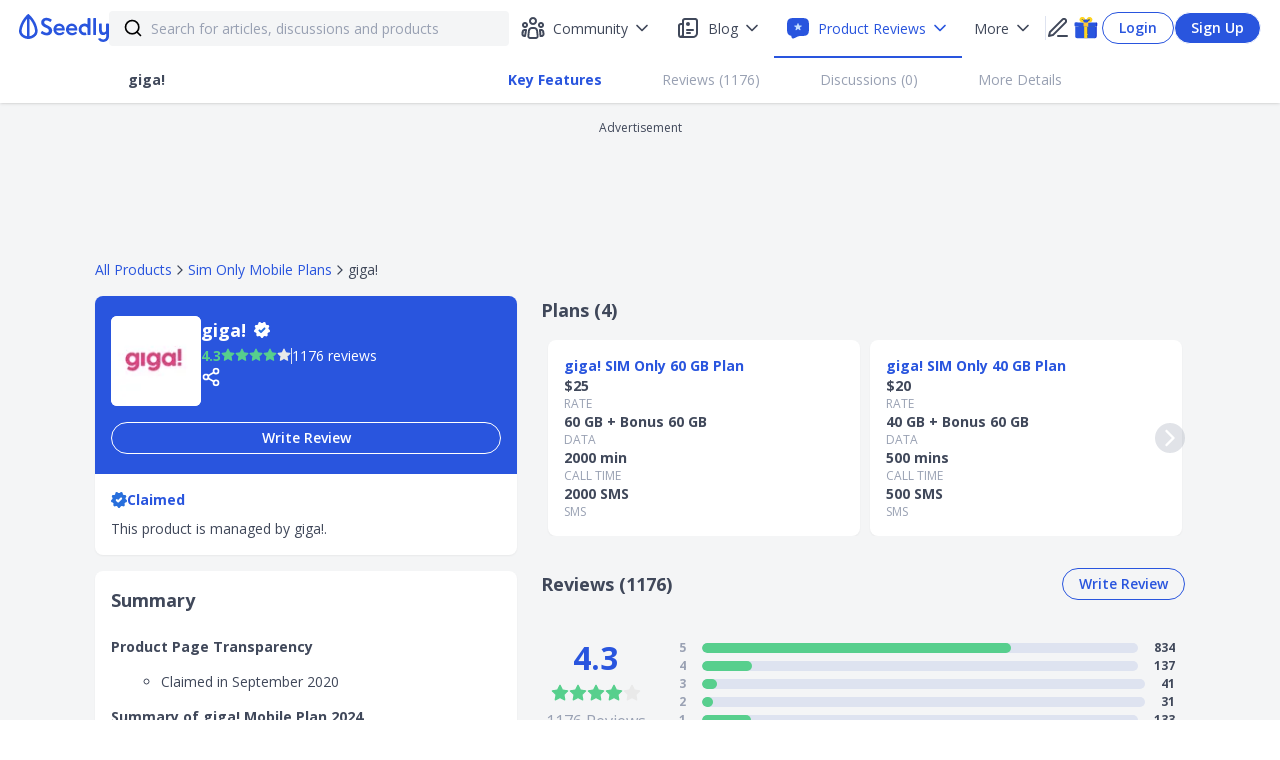

--- FILE ---
content_type: text/html; charset=utf-8
request_url: https://seedly.sg/reviews/sim-only-mobile-plans/giga/
body_size: 49394
content:
<!DOCTYPE html><html><head><noscript><img alt="facebook" height="1" width="1" style="display:none" src="https://www.facebook.com/tr?id=1090273721022565&amp;ev=PageView&amp;noscript=1"/></noscript><link rel="icon" type="image/x-icon" href="/favicon.ico"/><link rel="preload" href="https://securepubads.g.doubleclick.net/tag/js/gpt.js" as="script"/><script async="" src="https://securepubads.g.doubleclick.net/tag/js/gpt.js" type="d68817ef3dfaa0d59e33a4f3-text/javascript"></script><link rel="preconnect" href="https://fonts.gstatic.com/" crossorigin=""/><link rel="preload" href="https://fonts.googleapis.com/css?family=Open+Sans:300,400,600,700,800&amp;display=swap" as="style"/><link href="https://fonts.googleapis.com/css?family=Open+Sans:300,400,600,700,800&amp;display=swap" rel="stylesheet"/><link rel="preload" href="https://fonts.googleapis.com/css?family=Montserrat:400,700&amp;display=swap" as="style"/><link href="https://fonts.googleapis.com/css?family=Montserrat:400,700&amp;display=swap" rel="stylesheet"/><meta name="viewport" content="width=device-width"/><meta charSet="utf-8"/><title>giga! Ratings Jan 2026</title><link rel="canonical" href="https://seedly.sg/reviews/sim-only-mobile-plans/giga/"/><meta name="author" content="Seedly"/><meta name="keywords" content="sim only singapore plans, mobile, date, plans, seedly, giga!, starhub, mobile, telco"/><meta property="og:site_name" content="Seedly"/><meta property="og:title" content="giga! Ratings Dec 2025"/><meta name="description" content="Find out more about the operations, bundles available, fees and cost options for giga! SIM only mobile plans, and decide if it is the best for you."/><meta property="og:image" content="https://f.seedly.sg/assets/files/000/002/773/original/1a6eade9a776d2087ebe2c6881fd0963bac2bf53.?1559895403"/><meta property="fb:app_id" content="178405999239190"/><meta property="fb:page_id" content="460639650790741"/><meta property="og:type" content="website"/><meta property="og:updated_time" content="2026-01-24T02:14:38.175Z"/><meta name="theme-color" content="#2955DE"/><meta property="og:url" content="https://seedly.sg/reviews/sim-only-mobile-plans/giga/"/><meta name="twitter:card" content="summary_large_image"/><meta name="twitter:title" content="giga! Ratings Dec 2025"/><meta name="twitter:description" content="Read 1176 unbiased reviews of giga! 2021 on Seedly community"/><meta name="twitter:image" content="https://f.seedly.sg/assets/files/000/002/773/original/1a6eade9a776d2087ebe2c6881fd0963bac2bf53.?1559895403"/><script type="application/ld+json">{"@context":"http://schema.org","@type":"Product","name":"giga!","image":"https://f.seedly.sg/assets/files/000/002/773/original/1a6eade9a776d2087ebe2c6881fd0963bac2bf53.?1559895403","description":"giga! Sim Only Mobile Plans","brand":{"@type":"Brand","name":"giga!"},"aggregateRating":{"@type":"AggregateRating","bestRating":"5","ratingValue":"4.3","reviewCount":"1176"},"review":[{"@type":"Review","author":{"@type":"Person","name":"Just Me!"},"reviewRating":{"@type":"Rating","ratingValue":"5","bestRating":"5"},"datePublished":"2023-06-30T03:56+00:00","reviewBody":"Best decision I made was to switch to Giga! Their prices are low and they also give bonus GB from time to time. Can get around 2 GB bonus every month on average. I get 5G network access in most places. Great app with customisable characters!"},{"@type":"Review","author":{"@type":"Person","name":"S T"},"reviewRating":{"@type":"Rating","ratingValue":"5","bestRating":"5"},"datePublished":"2024-04-05T03:26+00:00","reviewBody":"Hi hi, get $2 OFF your giga mobile plan with my referral code. It’s super simple!\n\n1. Download the giga App bit.ly/gigareferral\n2. Enter my code &lt;aj0ubj&gt; at the checkout page\n3. Enjoy $2 OFF your first month on giga’s fastest network with free rollover data on all giga plans."},{"@type":"Review","author":{"@type":"Person","name":"Timber Oak"},"reviewRating":{"@type":"Rating","ratingValue":"5","bestRating":"5"},"datePublished":"2024-04-26T02:12+00:00","reviewBody":"Giga's sign up is super quick. Delivery is also next day depending on available slots. Use my Giga Referral Code for discount.\n\nGet $2 OFF your giga mobile plan with my referral code. It’s super simple!\n\n1. Download the giga App bit.ly/gigareferral\n2. Enter my code &lt;jebfbb&gt; at the checkout page\n3. Enjoy $2 OFF your first month on giga’s fastest network with free rollover data on all giga plans.\n\nThis offer won’t last forever, so don’t miss out. See you on the #gigaexperience!"},{"@type":"Review","author":{"@type":"Person","name":"crispywaffles"},"reviewRating":{"@type":"Rating","ratingValue":"5","bestRating":"5"},"datePublished":"2024-05-11T07:53+00:00","reviewBody":"Giga is a great all around telco app. Network is stable and gives lots of free data. Unfortunately no free roaming like some of the ones and have to pay but overall a very trustworthy MNVO to have phone plan with. Hopefully they will roll out free roaming data and will consider coming back to GIga because I really had a good experience and had zero issues with them throughout the years."},{"@type":"Review","author":{"@type":"Person","name":"Yeo Audry"},"reviewRating":{"@type":"Rating","ratingValue":"5","bestRating":"5"},"datePublished":"2024-05-11T17:39+00:00","reviewBody":"[Network]\n\n[Ease of porting]\nHi hi, get $2 OFF your giga mobile plan with my referral code. It’s super simple!\n\n1. Download the giga App bit.ly/gigareferral\n2. Enter my code &lt;hjq3dt&gt; at the checkout page\n3. Enjoy $2 OFF your first month on giga’s fastest network with free rollover data on all giga plans.\n\nThis offer won’t last forever, so don’t miss out. See you on the #gigaexperience!"},{"@type":"Review","author":{"@type":"Person","name":"Ana Wolf"},"reviewRating":{"@type":"Rating","ratingValue":"5","bestRating":"5"},"datePublished":"2024-06-07T11:11+00:00","reviewBody":"Former Singtel, reduced monthly cost dramatically and so far so good: easy to transfer, no network issues. So I am a happy customer."},{"@type":"Review","author":{"@type":"Person","name":"Eugene Ang"},"reviewRating":{"@type":"Rating","ratingValue":"5","bestRating":"5"},"datePublished":"2024-06-24T05:36+00:00","reviewBody":"**n4shtf** Savings upon sign-up\nAble to receive 5G in some places but 4G 7 4G+ more common. Easy setup of account & simcard delivery"},{"@type":"Review","author":{"@type":"Person","name":"Desmond Liu"},"reviewRating":{"@type":"Rating","ratingValue":"5","bestRating":"5"},"datePublished":"2024-09-21T00:27+00:00","reviewBody":"Get $2 OFF your giga mobile plan with my referral code &lt;61qiff&gt; at the checkout page.\n\nThis is my post 9months review. Network was good and website loads well during concert events at Sportshub or countdown event at MBS area. Giga is much better compared to my friends who are on other network who can’t even send WhatsApp massages.\n\nEven on regular weekdays in the CBD, the speed was fast and network still works while in underground MRT."},{"@type":"Review","author":{"@type":"Person","name":"Jian lee"},"reviewRating":{"@type":"Rating","ratingValue":"5","bestRating":"5"},"datePublished":"2025-02-09T06:05+00:00","reviewBody":"Oixjsj- GIGA promote code You earn $2 gigaBucks - a $2 discount\n[Customer Service]\n\n[Ease of porting]Oixjsj- GIGA promote code You earn $2 gigaBucks - a $2 discount"},{"@type":"Review","author":{"@type":"Person","name":"Julia Hiah"},"reviewRating":{"@type":"Rating","ratingValue":"5","bestRating":"5"},"datePublished":"2025-11-17T10:38+00:00","reviewBody":"Ms. Victoria provided exceptional service when I set up my new SIM card. Her patience, knowledge, and helpfulness were impressive. Thanks for the great experience, Victoria!"}]}</script><meta name="page_category" content="product page"/><meta name="vertical_code" content="sim-only-mobile-plans"/><meta name="next-head-count" content="23"/><link rel="preload" href="/_next/static/css/98053443d983f18c.css" as="style"/><link rel="stylesheet" href="/_next/static/css/98053443d983f18c.css" data-n-g=""/><link rel="preload" href="/_next/static/css/c3be7161b17896f1.css" as="style"/><link rel="stylesheet" href="/_next/static/css/c3be7161b17896f1.css" data-n-p=""/><noscript data-n-css=""></noscript><script defer="" nomodule="" src="/_next/static/chunks/polyfills-5cd94c89d3acac5f.js" type="d68817ef3dfaa0d59e33a4f3-text/javascript"></script><script defer="" src="/_next/static/chunks/5919-08f6286d8995f7b0.js" type="d68817ef3dfaa0d59e33a4f3-text/javascript"></script><script defer="" src="/_next/static/chunks/3626.b2425b20ccfbc980.js" type="d68817ef3dfaa0d59e33a4f3-text/javascript"></script><script defer="" src="/_next/static/chunks/6673-6fb42b0af8c6cadc.js" type="d68817ef3dfaa0d59e33a4f3-text/javascript"></script><script defer="" src="/_next/static/chunks/7105.81a53400886352c8.js" type="d68817ef3dfaa0d59e33a4f3-text/javascript"></script><script defer="" src="/_next/static/chunks/6345.9db59c5f589835b4.js" type="d68817ef3dfaa0d59e33a4f3-text/javascript"></script><script defer="" src="/_next/static/chunks/6102.b4b6682c480bfa93.js" type="d68817ef3dfaa0d59e33a4f3-text/javascript"></script><script defer="" src="/_next/static/chunks/9458.00303a0e62066467.js" type="d68817ef3dfaa0d59e33a4f3-text/javascript"></script><script defer="" src="/_next/static/chunks/107-d5e304c977e094fd.js" type="d68817ef3dfaa0d59e33a4f3-text/javascript"></script><script defer="" src="/_next/static/chunks/8722.2dd36753bc0d8cf4.js" type="d68817ef3dfaa0d59e33a4f3-text/javascript"></script><script defer="" src="/_next/static/chunks/3514.d276cfcfa346e461.js" type="d68817ef3dfaa0d59e33a4f3-text/javascript"></script><script defer="" src="/_next/static/chunks/4996.ce1d2fb81cb984cd.js" type="d68817ef3dfaa0d59e33a4f3-text/javascript"></script><script defer="" src="/_next/static/chunks/1134.8e9d38cbf6f93084.js" type="d68817ef3dfaa0d59e33a4f3-text/javascript"></script><script defer="" src="/_next/static/chunks/7611.79b73c1c6da0176e.js" type="d68817ef3dfaa0d59e33a4f3-text/javascript"></script><script defer="" src="/_next/static/chunks/1068.d30a218795bab37d.js" type="d68817ef3dfaa0d59e33a4f3-text/javascript"></script><script defer="" src="/_next/static/chunks/4839-51d2225bd4035c16.js" type="d68817ef3dfaa0d59e33a4f3-text/javascript"></script><script defer="" src="/_next/static/chunks/8792.14a3cf2ed8a87518.js" type="d68817ef3dfaa0d59e33a4f3-text/javascript"></script><script defer="" src="/_next/static/chunks/3115.5e94793f19d95c41.js" type="d68817ef3dfaa0d59e33a4f3-text/javascript"></script><script defer="" src="/_next/static/chunks/4081.19582bdb4b6765b8.js" type="d68817ef3dfaa0d59e33a4f3-text/javascript"></script><script defer="" src="/_next/static/chunks/7396.d6e37b51dbb4ede0.js" type="d68817ef3dfaa0d59e33a4f3-text/javascript"></script><script defer="" src="/_next/static/chunks/695.d9256f1772a2bd25.js" type="d68817ef3dfaa0d59e33a4f3-text/javascript"></script><script defer="" src="/_next/static/chunks/1351.6a928288f5291080.js" type="d68817ef3dfaa0d59e33a4f3-text/javascript"></script><script defer="" src="/_next/static/chunks/5831.caa17c07db24fac9.js" type="d68817ef3dfaa0d59e33a4f3-text/javascript"></script><script defer="" src="/_next/static/chunks/1108.233f36a44cfe8a85.js" type="d68817ef3dfaa0d59e33a4f3-text/javascript"></script><script defer="" src="/_next/static/chunks/6894.8579cd3566239ed0.js" type="d68817ef3dfaa0d59e33a4f3-text/javascript"></script><script defer="" src="/_next/static/chunks/6693.8e0f53f0b970ef0e.js" type="d68817ef3dfaa0d59e33a4f3-text/javascript"></script><script defer="" src="/_next/static/chunks/5414.0b52b5a5c538cf0e.js" type="d68817ef3dfaa0d59e33a4f3-text/javascript"></script><script defer="" src="/_next/static/chunks/6744.186020856416683d.js" type="d68817ef3dfaa0d59e33a4f3-text/javascript"></script><script defer="" src="/_next/static/chunks/2335.8bd5de9b5c3da523.js" type="d68817ef3dfaa0d59e33a4f3-text/javascript"></script><script src="/_next/static/chunks/webpack-a19d6cac6f2d6d8f.js" defer="" type="d68817ef3dfaa0d59e33a4f3-text/javascript"></script><script src="/_next/static/chunks/framework-f819b332f07f6162.js" defer="" type="d68817ef3dfaa0d59e33a4f3-text/javascript"></script><script src="/_next/static/chunks/main-a0aa269a84e2763c.js" defer="" type="d68817ef3dfaa0d59e33a4f3-text/javascript"></script><script src="/_next/static/chunks/pages/_app-c2df626bb4090b6b.js" defer="" type="d68817ef3dfaa0d59e33a4f3-text/javascript"></script><script src="/_next/static/chunks/2287-d8c8db9fe036524e.js" defer="" type="d68817ef3dfaa0d59e33a4f3-text/javascript"></script><script src="/_next/static/chunks/4018-47e73f0a46b6e8ad.js" defer="" type="d68817ef3dfaa0d59e33a4f3-text/javascript"></script><script src="/_next/static/chunks/9438-8d75b276a67f327e.js" defer="" type="d68817ef3dfaa0d59e33a4f3-text/javascript"></script><script src="/_next/static/chunks/2175-661650c5ff4b45c6.js" defer="" type="d68817ef3dfaa0d59e33a4f3-text/javascript"></script><script src="/_next/static/chunks/8387-44b0552898df3461.js" defer="" type="d68817ef3dfaa0d59e33a4f3-text/javascript"></script><script src="/_next/static/chunks/6381-49dd46926cc5651e.js" defer="" type="d68817ef3dfaa0d59e33a4f3-text/javascript"></script><script src="/_next/static/chunks/1878-85ae56df07648d30.js" defer="" type="d68817ef3dfaa0d59e33a4f3-text/javascript"></script><script src="/_next/static/chunks/6991-4cd03f3a5e7b85f9.js" defer="" type="d68817ef3dfaa0d59e33a4f3-text/javascript"></script><script src="/_next/static/chunks/956-d6a98cc12f9a8d50.js" defer="" type="d68817ef3dfaa0d59e33a4f3-text/javascript"></script><script src="/_next/static/chunks/208-b45a7b50b3098c1f.js" defer="" type="d68817ef3dfaa0d59e33a4f3-text/javascript"></script><script src="/_next/static/chunks/6421-142381145b4278ec.js" defer="" type="d68817ef3dfaa0d59e33a4f3-text/javascript"></script><script src="/_next/static/chunks/1980-d93740fac26ef795.js" defer="" type="d68817ef3dfaa0d59e33a4f3-text/javascript"></script><script src="/_next/static/chunks/2217-19054087f0e5c06a.js" defer="" type="d68817ef3dfaa0d59e33a4f3-text/javascript"></script><script src="/_next/static/chunks/5833-a1284bf300457f9a.js" defer="" type="d68817ef3dfaa0d59e33a4f3-text/javascript"></script><script src="/_next/static/chunks/8978-861a4627c56b1ec8.js" defer="" type="d68817ef3dfaa0d59e33a4f3-text/javascript"></script><script src="/_next/static/chunks/3962-d5c3e132d24fef3d.js" defer="" type="d68817ef3dfaa0d59e33a4f3-text/javascript"></script><script src="/_next/static/chunks/8299-23a2d63025909042.js" defer="" type="d68817ef3dfaa0d59e33a4f3-text/javascript"></script><script src="/_next/static/chunks/9171-8284f8a54601dee5.js" defer="" type="d68817ef3dfaa0d59e33a4f3-text/javascript"></script><script src="/_next/static/chunks/9265-381ff74d0bb949e3.js" defer="" type="d68817ef3dfaa0d59e33a4f3-text/javascript"></script><script src="/_next/static/chunks/824-ce5614ddb70e7919.js" defer="" type="d68817ef3dfaa0d59e33a4f3-text/javascript"></script><script src="/_next/static/chunks/9103-9fb7c7113b3ba402.js" defer="" type="d68817ef3dfaa0d59e33a4f3-text/javascript"></script><script src="/_next/static/chunks/3480-c09589832cb089be.js" defer="" type="d68817ef3dfaa0d59e33a4f3-text/javascript"></script><script src="/_next/static/chunks/4000-d8c289add6cc77e5.js" defer="" type="d68817ef3dfaa0d59e33a4f3-text/javascript"></script><script src="/_next/static/chunks/703-77e021eb6f44501f.js" defer="" type="d68817ef3dfaa0d59e33a4f3-text/javascript"></script><script src="/_next/static/chunks/pages/reviews/%5BcategorySlug%5D/%5BproductSlug%5D-874b486f6b44f7f4.js" defer="" type="d68817ef3dfaa0d59e33a4f3-text/javascript"></script><script src="/_next/static/_WOr3g2qR9cuFaSK632td/_buildManifest.js" defer="" type="d68817ef3dfaa0d59e33a4f3-text/javascript"></script><script src="/_next/static/_WOr3g2qR9cuFaSK632td/_ssgManifest.js" defer="" type="d68817ef3dfaa0d59e33a4f3-text/javascript"></script><script src="/_next/static/_WOr3g2qR9cuFaSK632td/_middlewareManifest.js" defer="" type="d68817ef3dfaa0d59e33a4f3-text/javascript"></script><style data-styled="" data-styled-version="5.2.3">input::-ms-clear,input::-ms-reveal{display:none;}/*!sc*/
*,*::before,*::after{box-sizing:border-box;}/*!sc*/
html{font-family:sans-serif;line-height:1.15;-webkit-text-size-adjust:100%;-ms-text-size-adjust:100%;-ms-overflow-style:scrollbar;-webkit-tap-highlight-color:rgba(0,0,0,0);}/*!sc*/
article,aside,dialog,figcaption,figure,footer,header,hgroup,main,nav,section{display:block;}/*!sc*/
body{margin:0;font-family:Open Sans,Helvetica,Arial;color:#40485A;font-size:14px;line-height:1.5;}/*!sc*/
hr{box-sizing:content-box;height:0;overflow:visible;}/*!sc*/
h1,h2,h3,h4,h5,h6{margin:0;}/*!sc*/
p{margin:0;}/*!sc*/
abbr[title],abbr[data-original-title]{-webkit-text-decoration:underline;text-decoration:underline;-webkit-text-decoration:underline dotted;text-decoration:underline dotted;cursor:help;border-bottom:0;}/*!sc*/
address{margin-bottom:1em;font-style:normal;line-height:inherit;}/*!sc*/
input,select,textarea{color:#40485A;}/*!sc*/
input[type="text"],input[type="password"],input[type="number"],textarea{-webkit-appearance:none;}/*!sc*/
ol,ul,dl{margin:0;padding:0;}/*!sc*/
ol ol,ul ul,ol ul,ul ol{margin:0;padding:0;}/*!sc*/
li{list-style:none;padding:0;margin:0;}/*!sc*/
dt{font-weight:500;}/*!sc*/
dd{margin-bottom:.5em;margin-left:0;}/*!sc*/
blockquote{margin:0 0 1em;}/*!sc*/
dfn{font-style:italic;}/*!sc*/
b,strong{font-weight:bolder;}/*!sc*/
small{font-size:80%;}/*!sc*/
sub,sup{position:relative;font-size:75%;line-height:0;vertical-align:baseline;}/*!sc*/
sub{bottom:-.25em;}/*!sc*/
sup{top:-.5em;}/*!sc*/
a{background-color:transparent;outline:none;cursor:pointer;-webkit-transition:color .3s;transition:color .3s;-webkit-text-decoration-skip:objects;-webkit-text-decoration:none;text-decoration:none;}/*!sc*/
a:focus{-webkit-text-decoration:underline;text-decoration:underline;-webkit-text-decoration-skip:ink;text-decoration-skip:ink;}/*!sc*/
a:active,a:hover{outline:0;}/*!sc*/
a[disabled]{cursor:not-allowed;pointer-events:none;}/*!sc*/
img{vertical-align:middle;border-style:none;}/*!sc*/
a,area,button,[role="button"],input:not([type=range]),label,select,summary,textarea{touch-action:manipulation;}/*!sc*/
a:link,a:visited,a:focus,a:active{-webkit-text-decoration:none;text-decoration:none;}/*!sc*/
table{border-collapse:collapse;}/*!sc*/
caption{padding-top:.75em;padding-bottom:.3em;color:#99A1B3;text-align:left;caption-side:bottom;}/*!sc*/
th{text-align:inherit;}/*!sc*/
button,html [type="button"],[type="reset"],[type="submit"]{-webkit-appearance:button;}/*!sc*/
button::-moz-focus-inner,[type="button"]::-moz-focus-inner,[type="reset"]::-moz-focus-inner,[type="submit"]::-moz-focus-inner{padding:0;border-style:none;}/*!sc*/
input[type="radio"],input[type="checkbox"]{box-sizing:border-box;padding:0;}/*!sc*/
input[type="date"],input[type="time"],input[type="datetime-local"],input[type="month"]{-webkit-appearance:listbox;}/*!sc*/
textarea{overflow:auto;resize:vertical;font-size:14px;}/*!sc*/
fieldset{min-width:0;padding:0;margin:0;border:0;}/*!sc*/
legend{display:block;width:100%;max-width:100%;padding:0;margin-bottom:.5em;font-size:1.5em;line-height:inherit;color:inherit;white-space:normal;}/*!sc*/
progress{vertical-align:baseline;}/*!sc*/
progress [type="number"]::-webkit-inner-spin-button,progress [type="number"]::-webkit-outer-spin-button{height:auto;}/*!sc*/
[type="search"]{outline-offset:-2px;-webkit-appearance:none;}/*!sc*/
[type="search"]::-webkit-search-cancel-button,[type="search"]::-webkit-search-decoration{-webkit-appearance:none;}/*!sc*/
::-webkit-file-upload-button{font:inherit;-webkit-appearance:button;}/*!sc*/
output{display:inline-block;}/*!sc*/
summary{display:list-item;}/*!sc*/
template{display:none;}/*!sc*/
mark{padding:.2em;}/*!sc*/
#nprogress{pointer-events:none;}/*!sc*/
#nprogress .bar{background:#2dc1f6;position:fixed;z-index:1031;top:0;left:0;width:100%;height:2px;}/*!sc*/
#nprogress .peg{display:block;position:absolute;right:0px;width:100px;height:100%;box-shadow:0 0 10px #2dc1f6,0 0 5px #2dc1f6;opacity:1.0;-webkit-transform:rotate(3deg) translate(0px,-4px);-ms-transform:rotate(3deg) translate(0px,-4px);transform:rotate(3deg) translate(0px,-4px);}/*!sc*/
data-styled.g5[id="sc-global-dBxjbN1"]{content:"sc-global-dBxjbN1,"}/*!sc*/
.ReactModal__Body--open{overflow:hidden;}/*!sc*/
.overlay{position:fixed;top:0;bottom:0;left:0;right:0;background-color:rgba(0,0,0,0.4);z-index:19;display:-webkit-box;display:-webkit-flex;display:-ms-flexbox;display:flex;-webkit-box-pack:center;-webkit-justify-content:center;-ms-flex-pack:center;justify-content:center;-webkit-align-items:center;-webkit-box-align:center;-ms-flex-align:center;align-items:center;}/*!sc*/
@media (max-width:1024px){.overlay{overflow:hidden;}}/*!sc*/
.content-default{top:auto;bottom:auto;left:auto;right:auto;border:none;border-radius:16px;box-shadow:0px 12px 28px 0px rgba(0,0,0,0.15);margin:0 auto;max-width:600px;padding:0;max-height:95vh;position:relative;background:#fff;overflow:hidden;overflow-y:auto;outline:none;width:768px;}/*!sc*/
@media (max-height:639px){.content-default{min-height:0;height:100%;}}/*!sc*/
@media (max-width:1024px){.content-default{border:none;z-index:20;height:100%;width:100%;border-radius:0;top:0;left:0;padding:0;max-height:100%;min-height:0;display:-webkit-box;display:-webkit-flex;display:-ms-flexbox;display:flex;-webkit-flex-flow:column;-ms-flex-flow:column;flex-flow:column;}}/*!sc*/
data-styled.g6[id="sc-global-iiEYKb1"]{content:"sc-global-iiEYKb1,"}/*!sc*/
.bxiQFY{border-radius:40px;background-color:transparent;border:1px solid #2955DE;color:#2955DE;padding:5px 16px;width:unset;height:-webkit-fit-content;height:-moz-fit-content;height:fit-content;min-width:38px;font-size:14px;font-family:Open Sans,Helvetica,Arial;font-weight:600;line-height:20px;text-align:center;white-space:nowrap;cursor:pointer;outline:none;display:inline-block;}/*!sc*/
.bxiQFY:hover{background-color:#E9EEFC;}/*!sc*/
.bxiQFY:hover svg{stroke:#2955DE;}/*!sc*/
.bxiQFY:active{background-color:#B9C7F6;}/*!sc*/
.bxiQFY:disabled{color:#E9EEFC;background-color:transparent;border:1px solid #E9EEFC;cursor:default;}/*!sc*/
.bxiQFY:disabled:hover svg{stroke:#40485A;}/*!sc*/
.bxiQFY:link,.bxiQFY:visited{color:#2955DE;}/*!sc*/
.bUPwN{border-radius:50%;background-color:unset;border:none;color:#40485A;padding:4px 0px;width:unset;height:-webkit-fit-content;height:-moz-fit-content;height:fit-content;min-width:38px;font-size:14px;font-family:Open Sans,Helvetica,Arial;font-weight:600;line-height:20px;text-align:center;white-space:nowrap;cursor:pointer;outline:none;display:inline-block;}/*!sc*/
.bUPwN:hover{background-color:#E9EEFC;}/*!sc*/
.bUPwN:hover svg{stroke:#2955DE;}/*!sc*/
.bUPwN:active{background-color:#B9C7F6;}/*!sc*/
.bUPwN:disabled{color:#DEE3F0;background-color:unset;border:none;cursor:default;}/*!sc*/
.bUPwN:disabled:hover svg{stroke:#40485A;}/*!sc*/
.bUPwN:link,.bUPwN:visited{color:#40485A;}/*!sc*/
.boEBzD{border-radius:40px;background-color:#FFFFFF;border:1px solid #DEE3F0;color:#99A1B3;box-shadow:0px 2px 5px 0px rgba(0,0,0,0.1);padding:5px 16px;width:unset;height:-webkit-fit-content;height:-moz-fit-content;height:fit-content;min-width:38px;font-size:14px;font-family:Open Sans,Helvetica,Arial;font-weight:600;line-height:20px;text-align:center;white-space:nowrap;cursor:pointer;outline:none;display:inline-block;}/*!sc*/
.boEBzD:hover{background-color:#EBF9F2;border:1px solid #46A671;}/*!sc*/
.boEBzD:hover svg{stroke:#99A1B3;}/*!sc*/
.boEBzD:active{background-color:#C6F0D8;}/*!sc*/
.boEBzD:disabled{color:#DEE3F0;background-color:#F4F5F6;border:none;cursor:default;}/*!sc*/
.boEBzD:disabled:hover svg{stroke:#40485A;}/*!sc*/
.boEBzD:link,.boEBzD:visited{color:#99A1B3;}/*!sc*/
.iNqofI{border-radius:50%;background-color:unset;border:none;color:#40485A;padding:0px 0px;width:unset;height:-webkit-fit-content;height:-moz-fit-content;height:fit-content;min-width:24px;font-size:14px;font-family:Open Sans,Helvetica,Arial;font-weight:600;line-height:20px;text-align:center;white-space:nowrap;cursor:pointer;outline:none;display:inline-block;}/*!sc*/
.iNqofI:hover{background-color:#E9EEFC;}/*!sc*/
.iNqofI:hover svg{stroke:#2955DE;}/*!sc*/
.iNqofI:active{background-color:#B9C7F6;}/*!sc*/
.iNqofI:disabled{color:#DEE3F0;background-color:unset;border:none;cursor:default;}/*!sc*/
.iNqofI:disabled:hover svg{stroke:#40485A;}/*!sc*/
.iNqofI:link,.iNqofI:visited{color:#40485A;}/*!sc*/
data-styled.g11[id="sc-89f365a5-0"]{content:"bxiQFY,bUPwN,boEBzD,iNqofI,"}/*!sc*/
.hYzzHu{display:-webkit-inline-box;display:-webkit-inline-flex;display:-ms-inline-flexbox;display:inline-flex;-webkit-flex-direction:row;-ms-flex-direction:row;flex-direction:row;-webkit-align-items:center;-webkit-box-align:center;-ms-flex-align:center;align-items:center;-webkit-box-pack:start;-webkit-justify-content:start;-ms-flex-pack:start;justify-content:start;width:auto;height:auto;}/*!sc*/
.hYzzHu >*:nth-child(n + 2){margin:0 0 0 0px;}/*!sc*/
data-styled.g12[id="sc-bd8ea6a4-0"]{content:"hYzzHu,"}/*!sc*/
.lnvVpj{font-weight:700;font-size:14px;font-family:Open Sans;text-transform:none;line-height:20px;white-space:normal;word-break:normal;color:#4EBA7F;text-align:left;}/*!sc*/
.lnvVpj:hover{cursor:inherit;color:#4EBA7F;-webkit-text-decoration:unset;text-decoration:unset;}/*!sc*/
.lnvVpj:link,.lnvVpj:visited,.lnvVpj:focus,.lnvVpj:active{color:#4EBA7F;}/*!sc*/
.fjpKQP{font-weight:700;font-size:12px;font-family:Open Sans;text-transform:none;line-height:16px;white-space:normal;word-break:normal;color:#99A1B3;text-align:left;}/*!sc*/
.fjpKQP:hover{cursor:pointer;color:#2955DE;-webkit-text-decoration:unset;text-decoration:unset;}/*!sc*/
.fjpKQP:link,.fjpKQP:visited,.fjpKQP:focus,.fjpKQP:active{color:#99A1B3;}/*!sc*/
.eqCMvU{font-weight:700;font-size:14px;font-family:Open Sans;text-transform:none;line-height:20px;white-space:normal;word-break:normal;color:#99A1B3;text-align:left;}/*!sc*/
.eqCMvU:hover{cursor:pointer;color:#2955DE;-webkit-text-decoration:unset;text-decoration:unset;}/*!sc*/
.eqCMvU:link,.eqCMvU:visited,.eqCMvU:focus,.eqCMvU:active{color:#99A1B3;}/*!sc*/
data-styled.g21[id="sc-30041716-0"]{content:"lnvVpj,fjpKQP,eqCMvU,"}/*!sc*/
.hUZePD{background-color:#F4F5F6;font-family:Open Sans;display:-webkit-box;display:-webkit-flex;display:-ms-flexbox;display:flex;min-height:100vh;width:100%;-webkit-flex-direction:column;-ms-flex-direction:column;flex-direction:column;}/*!sc*/
@media (max-width:1024px){.hUZePD{overflow-y:scroll;position:relative;}}/*!sc*/
data-styled.g22[id="sc-f7bdaffb-0"]{content:"hUZePD,"}/*!sc*/
.cpzGAB{margin-top:56px;padding-bottom:24px;display:-webkit-box;display:-webkit-flex;display:-ms-flexbox;display:flex;-webkit-box-pack:center;-webkit-justify-content:center;-ms-flex-pack:center;justify-content:center;-webkit-flex:1;-ms-flex:1;flex:1;}/*!sc*/
data-styled.g23[id="sc-f7bdaffb-1"]{content:"cpzGAB,"}/*!sc*/
#nprogress{pointer-events:none;}/*!sc*/
#nprogress .bar{background:#2dc1f6;position:fixed;z-index:1031;top:0;left:0;width:100%;height:2px;}/*!sc*/
#nprogress .peg{display:block;position:absolute;right:0px;width:100px;height:100%;box-shadow:0 0 10px #2dc1f6,0 0 5px #2dc1f6;opacity:1.0;-webkit-transform:rotate(3deg) translate(0px,-4px);-ms-transform:rotate(3deg) translate(0px,-4px);transform:rotate(3deg) translate(0px,-4px);}/*!sc*/
data-styled.g25[id="sc-global-grEYbU1"]{content:"sc-global-grEYbU1,"}/*!sc*/
.ksEAiN{display:-webkit-box;display:-webkit-flex;display:-ms-flexbox;display:flex;-webkit-flex-direction:row;-ms-flex-direction:row;flex-direction:row;background:#F4F5F6;-webkit-transition:border 0.5s ease;transition:border 0.5s ease;border:solid 0px #F4F5F6;color:#F4F5F6;border-radius:4px;height:35px;width:100%;padding:10px 14px;margin:4px auto;-webkit-align-items:center;-webkit-box-align:center;-ms-flex-align:center;align-items:center;}/*!sc*/
@media (max-width:1024px){.ksEAiN{width:300px margin:4px;}}/*!sc*/
data-styled.g31[id="sc-8e8c8c51-0"]{content:"ksEAiN,"}/*!sc*/
.WpvuK{border:none;background:none;font-size:14px;width:100%;height:19px;padding:0;}/*!sc*/
.WpvuK::-webkit-input-placeholder{color:#99A1B3;}/*!sc*/
.WpvuK::-moz-placeholder{color:#99A1B3;}/*!sc*/
.WpvuK:-ms-input-placeholder{color:#99A1B3;}/*!sc*/
.WpvuK::placeholder{color:#99A1B3;}/*!sc*/
.WpvuK:focus{outline:none;}/*!sc*/
@media (max-width:1024px){.WpvuK{font-size:16px;}}/*!sc*/
data-styled.g32[id="sc-8e8c8c51-1"]{content:"WpvuK,"}/*!sc*/
.jRGaSV{-webkit-transition:fill 0.2s ease;transition:fill 0.2s ease;color:black;min-width:20px;max-width:20px;height:20px;margin-right:8px;}/*!sc*/
data-styled.g33[id="sc-8e8c8c51-2"]{content:"jRGaSV,"}/*!sc*/
.ewLMYF{width:400px;position:relative;z-index:1;}/*!sc*/
data-styled.g46[id="sc-1f228433-0"]{content:"ewLMYF,"}/*!sc*/
.bDkVSM{vertical-align:middle;}/*!sc*/
data-styled.g57[id="sc-402af1b4-1"]{content:"bDkVSM,"}/*!sc*/
.daZnIP{width:-webkit-max-content;width:-moz-max-content;width:max-content;position:absolute;border-radius:8px;box-shadow:0px 2px 5px 0px rgba(0,0,0,0.2);background-color:white;z-index:1;outline:none;margin-top:4px;right:unset;left:0px;bottom:unset;max-height:576px;overflow:auto;display:none;-webkit-flex-direction:column;-ms-flex-direction:column;flex-direction:column;z-index:100;}/*!sc*/
.daZnIP > a:last-child{margin-bottom:8px;border-radius:4px;}/*!sc*/
.daZnIP > a:first-child{margin-top:8px;border-radius:4px;}/*!sc*/
.daZnIP > a{padding:8px 14px 8px 14px;cursor:pointer;width:100%;white-space:nowrap;}/*!sc*/
.daZnIP > a:hover{background-color:#E9EEFC;border-radius:0;}/*!sc*/
.dVSDsP{width:-webkit-max-content;width:-moz-max-content;width:max-content;position:absolute;border-radius:8px;box-shadow:0px 2px 5px 0px rgba(0,0,0,0.2);background-color:white;z-index:1;outline:none;margin-top:4px;right:0px;left:unset;bottom:unset;max-height:576px;overflow:auto;display:none;-webkit-flex-direction:column;-ms-flex-direction:column;flex-direction:column;z-index:100;}/*!sc*/
.dVSDsP > a:last-child{margin-bottom:8px;border-radius:4px;}/*!sc*/
.dVSDsP > a:first-child{margin-top:8px;border-radius:4px;}/*!sc*/
.dVSDsP > a{padding:8px 14px 8px 14px;cursor:pointer;width:100%;white-space:nowrap;}/*!sc*/
.dVSDsP > a:hover{background-color:#E9EEFC;border-radius:0;}/*!sc*/
data-styled.g77[id="sc-cf5e7b-0"]{content:"daZnIP,dVSDsP,"}/*!sc*/
.eIoyis{cursor:pointer;width:-webkit-fit-content;width:-moz-fit-content;width:fit-content;}/*!sc*/
data-styled.g80[id="sc-cf5e7b-3"]{content:"eIoyis,"}/*!sc*/
.fELCwc{position:relative;width:-webkit-fit-content;width:-moz-fit-content;width:fit-content;}/*!sc*/
data-styled.g82[id="sc-cf5e7b-5"]{content:"fELCwc,"}/*!sc*/
.fNrmKZ.rc-rate{font-size:14px;margin-right:0px;}/*!sc*/
.fNrmKZ .rc-rate-star{margin-right:0px;margin:4px 0 0 0;}/*!sc*/
.fNrmKZ .rc-rate-star-half .rc-rate-star-first,.fNrmKZ .rc-rate-star-full .rc-rate-star-second{color:#57CF8D;}/*!sc*/
.fNrmKZ .rc-rate-star-half:hover .rc-rate-star-first,.fNrmKZ .rc-rate-star-full:hover .rc-rate-star-second{color:#57CF8D;}/*!sc*/
.eheYCZ.rc-rate{font-size:18px;margin-right:0px;}/*!sc*/
.eheYCZ .rc-rate-star{margin-right:0px;}/*!sc*/
.eheYCZ .rc-rate-star-half .rc-rate-star-first,.eheYCZ .rc-rate-star-full .rc-rate-star-second{color:#57CF8D;}/*!sc*/
.eheYCZ .rc-rate-star-half:hover .rc-rate-star-first,.eheYCZ .rc-rate-star-full:hover .rc-rate-star-second{color:#57CF8D;}/*!sc*/
.edJXxt.rc-rate{font-size:14px;margin-right:0px;}/*!sc*/
.edJXxt .rc-rate-star{margin-right:0px;}/*!sc*/
.edJXxt .rc-rate-star-half .rc-rate-star-first,.edJXxt .rc-rate-star-full .rc-rate-star-second{color:#57CF8D;}/*!sc*/
.edJXxt .rc-rate-star-half:hover .rc-rate-star-first,.edJXxt .rc-rate-star-full:hover .rc-rate-star-second{color:#57CF8D;}/*!sc*/
data-styled.g89[id="sc-52320d81-0"]{content:"fNrmKZ,eheYCZ,edJXxt,"}/*!sc*/
.hXhLUD{position:relative;display:-webkit-box;display:-webkit-flex;display:-ms-flexbox;display:flex;box-sizing:border-box;width:100%;font-size:14px;border:1px solid #DEE3F0;border-radius:16px;}/*!sc*/
.hXhLUD:focus{outline:none;}/*!sc*/
.hXhLUD::-webkit-input-placeholder{color:#99a1b3;}/*!sc*/
.hXhLUD::-moz-placeholder{color:#99a1b3;}/*!sc*/
.hXhLUD:-ms-input-placeholder{color:#99a1b3;}/*!sc*/
.hXhLUD::placeholder{color:#99a1b3;}/*!sc*/
.hXhLUD .public-DraftStyleDefault-block a{color:#2955DE;-webkit-text-decoration:underline;text-decoration:underline;}/*!sc*/
.hXhLUD .public-DraftStyleDefault-block a:active{color:#4a7bab;}/*!sc*/
.hXhLUD .public-DraftStyleDefault-block a:focus{color:#7eadda;outline:0;cursor:pointer;}/*!sc*/
.hXhLUD .public-DraftStyleDefault-block a:visited{color:#5e93c5;-webkit-text-decoration:none;text-decoration:none;}/*!sc*/
.hXhLUD .draftJsFocusPlugin__focused__3Mksn{cursor:default;border-radius:2px;box-shadow:0 0 0 3px #accef7;}/*!sc*/
.hXhLUD h1,.hXhLUD h2,.hXhLUD h3,.hXhLUD h4,.hXhLUD h5,.hXhLUD h6{font-size:14px;font-weight:400;}/*!sc*/
@media (max-width:1024px){.hXhLUD{font-size:16px;width:100%;}}/*!sc*/
data-styled.g124[id="sc-e5b85113-0"]{content:"hXhLUD,"}/*!sc*/
.iLtRuM{width:100%;}/*!sc*/
.iLtRuM .public-DraftEditorPlaceholder-root{color:#99a1b3;position:absolute;padding:8px 16px;}/*!sc*/
.iLtRuM .public-DraftEditor-content{height:38px;min-height:38px;overflow:auto;overflow-wrap:break-word;word-break:break-word;padding:9.5px 16px;resize:none;}/*!sc*/
.iLtRuM .public-DraftEditorPlaceholder-hasFocus{display:none;}/*!sc*/
.iLtRuM .DraftEditorPlaceholder-hidden{display:none;}/*!sc*/
.iLtRuM .public-DraftStyleDefault-ul,.iLtRuM .public-DraftStyleDefault-ol{margin:16px 0;margin-left:18px;padding:0;}/*!sc*/
.iLtRuM .public-DraftStyleDefault-unorderedListItem{list-style-type:disc;position:relative;}/*!sc*/
.iLtRuM .public-DraftStyleDefault-orderedListItem,.iLtRuM .public-DraftStyleDefault-ol{list-style-type:decimal;position:relative;}/*!sc*/
data-styled.g125[id="sc-e5b85113-1"]{content:"iLtRuM,"}/*!sc*/
.dTtnnU{position:relative;white-space:pre-wrap;overflow-wrap:break-word;word-wrap:break-word;word-break:normal;}/*!sc*/
data-styled.g137[id="sc-e6b6ace3-0"]{content:"dTtnnU,"}/*!sc*/
.cwQFJx{width:100%;}/*!sc*/
data-styled.g138[id="sc-e6b6ace3-1"]{content:"cwQFJx,"}/*!sc*/
.ReactModal__Body--open{overflow:hidden;}/*!sc*/
.overlay{position:fixed;top:0;bottom:0;left:0;right:0;background-color:rgba(0,0,0,0.4);z-index:19;display:-webkit-box;display:-webkit-flex;display:-ms-flexbox;display:flex;-webkit-box-pack:center;-webkit-justify-content:center;-ms-flex-pack:center;justify-content:center;-webkit-align-items:center;-webkit-box-align:center;-ms-flex-align:center;align-items:center;}/*!sc*/
@media (max-width:1024px){.overlay{overflow:hidden;}}/*!sc*/
.content-default{top:auto;bottom:auto;left:auto;right:auto;border:none;border-radius:16px;box-shadow:0px 12px 28px 0px rgba(0,0,0,0.15);margin:0 auto;max-width:600px;padding:0;max-height:95vh;position:relative;background:#fff;overflow:hidden;overflow-y:auto;outline:none;width:768px;}/*!sc*/
@media (max-height:639px){.content-default{min-height:0;height:100%;}}/*!sc*/
@media (max-width:1024px){.content-default{border:none;z-index:20;height:100%;width:100%;border-radius:0;top:0;left:0;padding:0;max-height:100%;min-height:0;display:-webkit-box;display:-webkit-flex;display:-ms-flexbox;display:flex;-webkit-flex-flow:column;-ms-flex-flow:column;flex-flow:column;}}/*!sc*/
data-styled.g149[id="sc-global-iiEYKb2"]{content:"sc-global-iiEYKb2,"}/*!sc*/
.ReactModal__Body--open{overflow:hidden;}/*!sc*/
.overlay{position:fixed;top:0;bottom:0;left:0;right:0;background-color:rgba(0,0,0,0.4);z-index:19;display:-webkit-box;display:-webkit-flex;display:-ms-flexbox;display:flex;-webkit-box-pack:center;-webkit-justify-content:center;-ms-flex-pack:center;justify-content:center;-webkit-align-items:center;-webkit-box-align:center;-ms-flex-align:center;align-items:center;}/*!sc*/
@media (max-width:1024px){.overlay{overflow:hidden;}}/*!sc*/
.content-name-auth{top:auto;bottom:auto;left:auto;right:auto;border:none;border-radius:16px;box-shadow:0px 12px 28px 0px rgba(0,0,0,0.15);margin:0 auto;max-width:600px;padding:0;max-height:95vh;position:relative;background:#fff;overflow:hidden;overflow-y:auto;outline:none;width:768px;}/*!sc*/
@media (max-height:639px){.content-name-auth{min-height:0;height:100%;}}/*!sc*/
@media (max-width:1024px){.content-name-auth{border:none;z-index:20;height:100%;width:100%;border-radius:0;top:0;left:0;padding:0;max-height:100%;min-height:0;display:-webkit-box;display:-webkit-flex;display:-ms-flexbox;display:flex;-webkit-flex-flow:column;-ms-flex-flow:column;flex-flow:column;}}/*!sc*/
data-styled.g150[id="sc-global-iiEYKb3"]{content:"sc-global-iiEYKb3,"}/*!sc*/
.cWqzBW{width:auto;}/*!sc*/
data-styled.g190[id="sc-81bb3b92-0"]{content:"cWqzBW,"}/*!sc*/
.igPsMv{height:auto;}/*!sc*/
.igPsMv > *{margin-top:12px;}/*!sc*/
.igPsMv > *:first-child{margin-top:0px;}/*!sc*/
.igPsMv > *:last-child{margin-bottom:12px;}/*!sc*/
data-styled.g191[id="sc-81bb3b92-1"]{content:"igPsMv,"}/*!sc*/
.jPqXfi .paginate{display:-webkit-box;display:-webkit-flex;display:-ms-flexbox;display:flex;}/*!sc*/
.jPqXfi .page{color:#40485A;background-color:transparent;border-radius:14px;height:28px;width:28px;display:-webkit-box;display:-webkit-flex;display:-ms-flexbox;display:flex;-webkit-box-pack:center;-webkit-justify-content:center;-ms-flex-pack:center;justify-content:center;-webkit-align-items:center;-webkit-box-align:center;-ms-flex-align:center;align-items:center;margin:0 6px;overflow:hidden;}/*!sc*/
.jPqXfi .page.page-active{background-color:#40485A;}/*!sc*/
.jPqXfi .page-link{display:block;height:28px;width:28px;display:-webkit-box;display:-webkit-flex;display:-ms-flexbox;display:flex;-webkit-box-pack:center;-webkit-justify-content:center;-ms-flex-pack:center;justify-content:center;-webkit-align-items:center;-webkit-box-align:center;-ms-flex-align:center;align-items:center;font-weight:bold;}/*!sc*/
.jPqXfi .page-active-link{color:white;}/*!sc*/
.jPqXfi .previous{margin-right:10px;}/*!sc*/
.jPqXfi .previous button{cursor:pointer;}/*!sc*/
.jPqXfi .previous.disabled button{opacity:0.5;cursor:not-allowed;}/*!sc*/
.jPqXfi .next{margin-left:10px;}/*!sc*/
.jPqXfi .next button{cursor:pointer;}/*!sc*/
.jPqXfi .next.disabled button{opacity:0.5;cursor:not-allowed;}/*!sc*/
.jPqXfi .break{height:28px;width:28px;display:-webkit-box;display:-webkit-flex;display:-ms-flexbox;display:flex;-webkit-align-items:center;-webkit-box-align:center;-ms-flex-align:center;align-items:center;-webkit-box-pack:center;-webkit-justify-content:center;-ms-flex-pack:center;justify-content:center;}/*!sc*/
.jPqXfi .break-link{height:28px;}/*!sc*/
data-styled.g197[id="sc-d3f38ed6-0"]{content:"jPqXfi,"}/*!sc*/
.eLgDQB{position:relative;display:-webkit-box;display:-webkit-flex;display:-ms-flexbox;display:flex;-webkit-box-pack:center;-webkit-justify-content:center;-ms-flex-pack:center;justify-content:center;-webkit-align-items:center;-webkit-box-align:center;-ms-flex-align:center;align-items:center;width:28px;height:28px;border-radius:14px;border:2px solid #40485A;background-color:transparent;}/*!sc*/
data-styled.g198[id="sc-d3f38ed6-1"]{content:"eLgDQB,"}/*!sc*/
.eQrWZc{height:18px;width:18px;position:absolute;left:50%;top:50%;-webkit-transform:translate(-50%,-50%);-ms-transform:translate(-50%,-50%);transform:translate(-50%,-50%);}/*!sc*/
data-styled.g199[id="sc-d3f38ed6-2"]{content:"eQrWZc,"}/*!sc*/
.cmLZQN{height:18px;width:18px;position:absolute;left:50%;top:50%;-webkit-transform:translate(-50%,-50%);-ms-transform:translate(-50%,-50%);transform:translate(-50%,-50%);}/*!sc*/
data-styled.g200[id="sc-d3f38ed6-3"]{content:"cmLZQN,"}/*!sc*/
.jJazGO{height:-webkit-fit-content;height:-moz-fit-content;height:fit-content;}/*!sc*/
.jJazGO .slider-frame{border-radius:8px;overflow:hidden;}/*!sc*/
@media (max-width:1024px){.jJazGO{display:none;}}/*!sc*/
data-styled.g203[id="sc-ec7d390f-0"]{content:"jJazGO,"}/*!sc*/
.kxqfEt{min-width:312px;}/*!sc*/
data-styled.g206[id="sc-ec7d390f-3"]{content:"kxqfEt,"}/*!sc*/
.doBlhe{padding:0 12px;margin-bottom:34px;}/*!sc*/
data-styled.g207[id="sc-51f7d32a-0"]{content:"doBlhe,"}/*!sc*/
.kssHxS{background-color:white;border-radius:4px;height:50px;width:100%;display:-webkit-box;display:-webkit-flex;display:-ms-flexbox;display:flex;-webkit-box-pack:center;-webkit-justify-content:center;-ms-flex-pack:center;justify-content:center;font-family:'Open Sans';-webkit-align-items:center;-webkit-box-align:center;-ms-flex-align:center;align-items:center;font-weight:bold;border:none;font-size:14px;color:#40485A;}/*!sc*/
data-styled.g216[id="sc-51f7d32a-9"]{content:"kssHxS,"}/*!sc*/
@media (max-width:1024px){.jXEhHn{display:none;}}/*!sc*/
data-styled.g217[id="sc-b8be92f0-0"]{content:"jXEhHn,"}/*!sc*/
.eXfFYy{display:none;}/*!sc*/
@media (max-width:1024px){.eXfFYy{display:block;}}/*!sc*/
data-styled.g218[id="sc-b8be92f0-1"]{content:"eXfFYy,"}/*!sc*/
.iUpZYU{margin-bottom:11px;}/*!sc*/
@media (max-width:1024px){.iUpZYU{padding:0 15px;}}/*!sc*/
.iUpZYU div:first-child{max-height:330px;overflow:hidden;position:relative;}/*!sc*/
.iUpZYU div > *{margin-bottom:14px;}/*!sc*/
.iUpZYU h1,.iUpZYU h2,.iUpZYU h3{font-size:14px;}/*!sc*/
.iUpZYU img{max-width:100%;margin:auto;display:block;overflow:hidden;}/*!sc*/
@media all and (-ms-high-contrast:none),(-ms-high-contrast:active){.iUpZYU img{-webkit-flex:none;-ms-flex:none;flex:none;}}/*!sc*/
.iUpZYU li{margin-left:50px;display:list-style;list-style-type:circle;}/*!sc*/
.iUpZYU a:link,.iUpZYU a:visited,.iUpZYU a:hover,.iUpZYU a:active{color:#2955DE;}/*!sc*/
data-styled.g221[id="sc-5a622715-2"]{content:"iUpZYU,"}/*!sc*/
.kjRLsI div > *{margin-bottom:14px;}/*!sc*/
.kjRLsI h2{font-size:18px;}/*!sc*/
.kjRLsI h3{font-size:16px;}/*!sc*/
.kjRLsI img{max-width:100%;margin:auto;display:block;overflow:hidden;}/*!sc*/
@media all and (-ms-high-contrast:none),(-ms-high-contrast:active){.kjRLsI img{-webkit-flex:none;-ms-flex:none;flex:none;}}/*!sc*/
.kjRLsI li{margin-left:50px;display:list-item;list-style-type:circle;}/*!sc*/
.kjRLsI a:link,.kjRLsI a:visited,.kjRLsI a:hover,.kjRLsI a:active{color:#2955DE;}/*!sc*/
data-styled.g225[id="sc-5a622715-6"]{content:"kjRLsI,"}/*!sc*/
.jggfOH{display:-webkit-box;display:-webkit-flex;display:-ms-flexbox;display:flex;padding-top:8px;color:#2955DE;font-weight:bold;font-size:12px;line-height:24px;cursor:pointer;}/*!sc*/
.jggfOH:hover{-webkit-text-decoration:underline;text-decoration:underline;}/*!sc*/
data-styled.g228[id="sc-5a622715-9"]{content:"jggfOH,"}/*!sc*/
.dHytqH{font-weight:bold;font-size:18px;margin-bottom:22px;}/*!sc*/
@media (max-width:1024px){.dHytqH{padding:0 15px;}}/*!sc*/
data-styled.g229[id="sc-5a622715-10"]{content:"dHytqH,"}/*!sc*/
.gImjPl{display:-webkit-box;display:-webkit-flex;display:-ms-flexbox;display:flex;margin:auto;width:1024px;height:47px;-webkit-align-items:center;-webkit-box-align:center;-ms-flex-align:center;align-items:center;}/*!sc*/
@media (max-width:1024px){.gImjPl{background-color:white;width:100%;box-shadow:0 2px 4px 0 rgba(0,0,0,0.1);}}/*!sc*/
data-styled.g230[id="sc-7059d2ab-0"]{content:"gImjPl,"}/*!sc*/
.cXnGPA{display:-webkit-box;display:-webkit-flex;display:-ms-flexbox;display:flex;}/*!sc*/
@media (max-width:1024px){.cXnGPA{-webkit-box-pack:space-around;-webkit-justify-content:space-around;-ms-flex-pack:space-around;justify-content:space-around;width:100%;}}/*!sc*/
data-styled.g231[id="sc-7059d2ab-1"]{content:"cXnGPA,"}/*!sc*/
.bvogPp{position:relative;padding:0 30px;display:-webkit-box;display:-webkit-flex;display:-ms-flexbox;display:flex;-webkit-align-items:center;-webkit-box-align:center;-ms-flex-align:center;align-items:center;cursor:pointer;white-space:nowrap;color:#2955DE;font-weight:bold;}/*!sc*/
@media (max-width:1024px){.bvogPp{padding:0 0;}}/*!sc*/
.dHrlZY{position:relative;padding:0 30px;display:-webkit-box;display:-webkit-flex;display:-ms-flexbox;display:flex;-webkit-align-items:center;-webkit-box-align:center;-ms-flex-align:center;align-items:center;cursor:pointer;white-space:nowrap;color:#99A1B3;font-weight:normal;}/*!sc*/
@media (max-width:1024px){.dHrlZY{padding:0 0;}}/*!sc*/
data-styled.g232[id="sc-7059d2ab-2"]{content:"bvogPp,dHrlZY,"}/*!sc*/
.hQeSup{position:relative;padding:0 30px;display:-webkit-box;display:-webkit-flex;display:-ms-flexbox;display:flex;-webkit-align-items:center;-webkit-box-align:center;-ms-flex-align:center;align-items:center;cursor:pointer;white-space:nowrap;color:#99A1B3;font-weight:normal;}/*!sc*/
@media (max-width:1024px){.hQeSup{display:none;}}/*!sc*/
data-styled.g233[id="sc-7059d2ab-3"]{content:"hQeSup,"}/*!sc*/
.gUtJoJ{font-weight:bold;width:350px;}/*!sc*/
@media (max-width:1024px){.gUtJoJ{display:none;}}/*!sc*/
data-styled.g234[id="sc-7059d2ab-4"]{content:"gUtJoJ,"}/*!sc*/
.eValZi{width:100%;margin-bottom:24px;}/*!sc*/
data-styled.g235[id="sc-991e1ce9-0"]{content:"eValZi,"}/*!sc*/
.hJdzMJ{display:-webkit-box;display:-webkit-flex;display:-ms-flexbox;display:flex;-webkit-box-pack:justify;-webkit-justify-content:space-between;-ms-flex-pack:justify;justify-content:space-between;-webkit-align-items:center;-webkit-box-align:center;-ms-flex-align:center;align-items:center;margin-bottom:24px;}/*!sc*/
@media (max-width:1024px){.hJdzMJ{margin-bottom:40px;padding:0px 15px;margin-top:32px;}}/*!sc*/
data-styled.g236[id="sc-991e1ce9-1"]{content:"hJdzMJ,"}/*!sc*/
.kiaSaK{border-radius:4px;padding:10px 10px 10px 0;display:-webkit-box;display:-webkit-flex;display:-ms-flexbox;display:flex;width:100%;}/*!sc*/
@media (max-width:1024px){.kiaSaK{-webkit-flex-direction:row;-ms-flex-direction:row;flex-direction:row;padding:0 15px;-webkit-align-items:center;-webkit-box-align:center;-ms-flex-align:center;align-items:center;}}/*!sc*/
data-styled.g237[id="sc-991e1ce9-2"]{content:"kiaSaK,"}/*!sc*/
.cDRslS{margin-right:28px;width:140px;display:-webkit-box;display:-webkit-flex;display:-ms-flexbox;display:flex;-webkit-flex-direction:column;-ms-flex-direction:column;flex-direction:column;-webkit-align-items:center;-webkit-box-align:center;-ms-flex-align:center;align-items:center;}/*!sc*/
data-styled.g238[id="sc-991e1ce9-3"]{content:"cDRslS,"}/*!sc*/
.cDfvgh{width:100%;display:-webkit-box;display:-webkit-flex;display:-ms-flexbox;display:flex;-webkit-flex-direction:column;-ms-flex-direction:column;flex-direction:column;-webkit-align-self:center;-ms-flex-item-align:center;align-self:center;}/*!sc*/
data-styled.g239[id="sc-991e1ce9-4"]{content:"cDfvgh,"}/*!sc*/
.jyzYKE{display:-webkit-box;display:-webkit-flex;display:-ms-flexbox;display:flex;-webkit-align-items:center;-webkit-box-align:center;-ms-flex-align:center;align-items:center;}/*!sc*/
data-styled.g240[id="sc-991e1ce9-5"]{content:"jyzYKE,"}/*!sc*/
.ejONsM{font-size:12px;font-weight:bold;color:#99A1B3;}/*!sc*/
data-styled.g241[id="sc-991e1ce9-6"]{content:"ejONsM,"}/*!sc*/
.hxhcZq{font-size:12px;font-weight:bold;}/*!sc*/
data-styled.g242[id="sc-991e1ce9-7"]{content:"hxhcZq,"}/*!sc*/
.cCotXS{border-radius:8px;overflow:hidden;position:relative;height:10px;background-color:#DEE3F0;width:100%;margin:0 16px;}/*!sc*/
@media (max-width:1024px){.cCotXS{min-width:160px;}}/*!sc*/
data-styled.g243[id="sc-991e1ce9-8"]{content:"cCotXS,"}/*!sc*/
.gEnSOv{position:absolute;top:0;left:0;height:10px;background-color:#57CF8D;border-radius:8px;width:70.91836734693877%;}/*!sc*/
.TZzRb{position:absolute;top:0;left:0;height:10px;background-color:#57CF8D;border-radius:8px;width:11.649659863945578%;}/*!sc*/
.eBWewy{position:absolute;top:0;left:0;height:10px;background-color:#57CF8D;border-radius:8px;width:3.486394557823129%;}/*!sc*/
.eguiLN{position:absolute;top:0;left:0;height:10px;background-color:#57CF8D;border-radius:8px;width:2.6360544217687076%;}/*!sc*/
.cWZbXT{position:absolute;top:0;left:0;height:10px;background-color:#57CF8D;border-radius:8px;width:11.30952380952381%;}/*!sc*/
data-styled.g244[id="sc-991e1ce9-9"]{content:"gEnSOv,TZzRb,eBWewy,eguiLN,cWZbXT,"}/*!sc*/
.fmsJon{color:#40485A;font-family:'Open Sans';font-size:18px;font-weight:bold;}/*!sc*/
@media (max-width:1024px){.fmsJon{font-size:18px;}}/*!sc*/
data-styled.g246[id="sc-991e1ce9-11"]{content:"fmsJon,"}/*!sc*/
.eiYwte{color:#2955DE;font-weight:bold;font-size:32px;}/*!sc*/
@media (max-width:1024px){.eiYwte{width:52px;height:32px;margin-bottom:15px;}}/*!sc*/
data-styled.g247[id="sc-991e1ce9-12"]{content:"eiYwte,"}/*!sc*/
.hBhQYc{font-size:16px;color:#99A1B3;}/*!sc*/
@media (max-width:1024px){.hBhQYc{font-size:12px;}}/*!sc*/
data-styled.g248[id="sc-991e1ce9-13"]{content:"hBhQYc,"}/*!sc*/
</style></head><body class="!pointer-events-auto"><noscript><iframe src="https://www.googletagmanager.com/ns.html?id=GTM-WVJ2SSM"
          height="0" width="0" style="display:none;visibility:hidden"></iframe></noscript><div id="__next" data-reactroot=""><div class="sc-f7bdaffb-0 hUZePD"><div class="items-center flex flex-col justify-center fixed left-0 top-0 w-full z-10 bg-white transition duration-300 ease-out shadow"><nav class="h-[56px] my-0 mx-auto z-10 px-3 lg:px-0 w-full lg:w-auto"><div class="flex h-full items-center gap-4"><a style="height:32px" href="https://seedly.sg"><svg width="90" height="32" viewBox="0 0 645 200" fill="none" xmlns="http://www.w3.org/2000/svg"><g clip-path="url(#clip0_1150:71567)"><g clip-path="url(#clip1_1150:71567)"><path d="M157.814 138.148C157.164 137.492 156.644 136.835 156.383 136.31C156.123 135.785 156.383 134.997 156.904 133.946V134.077L163.149 123.047C163.669 122.127 164.45 121.602 165.36 121.339C166.271 121.208 167.052 121.339 167.572 121.733L167.963 121.865C168.613 122.39 170.044 123.44 172.256 124.754C174.468 126.067 176.94 127.511 179.802 128.825C182.664 130.269 185.657 131.451 188.779 132.502C191.902 133.552 194.764 134.077 197.366 134.077C202.18 134.077 206.213 132.633 209.335 129.744C212.458 126.855 214.149 123.44 214.149 119.37C214.149 114.773 212.198 110.702 208.425 107.157C204.652 103.611 198.927 100.46 191.251 97.4391C187.218 95.8633 183.185 93.8935 179.282 91.6611C175.378 89.4287 171.866 86.8023 168.873 83.9132C165.881 80.8929 163.409 77.4785 161.587 73.6703C159.766 69.7307 158.855 65.2658 158.855 60.1443C158.855 56.3361 159.636 52.3965 161.197 48.3256C162.758 44.2547 165.1 40.5777 168.353 37.426C171.475 34.2744 175.509 31.648 180.322 29.6782C185.136 27.7084 190.861 26.7891 197.496 27.0518C201.919 27.3144 206.083 27.8397 209.986 28.8902C213.889 29.9408 217.402 30.9914 220.654 32.4359C223.777 33.7491 226.509 35.0623 228.721 36.2441C230.933 37.426 232.494 38.4766 233.404 39.1332C234.055 39.6585 234.575 40.3151 234.705 41.2343C234.836 42.1535 234.706 42.9415 234.315 43.7294C233.274 45.3052 232.103 47.0124 230.933 48.8508C229.762 50.558 228.591 52.2652 227.55 53.9723C227.029 54.8916 226.249 55.5482 225.338 56.0734C224.427 56.5987 223.517 56.4674 222.736 55.9421C222.346 55.6795 221.305 55.0229 219.483 53.9723C217.662 52.9218 215.45 51.7399 212.848 50.4267C210.376 49.2448 207.514 48.0629 204.652 47.1437C201.659 46.0931 199.057 45.6992 196.585 45.6992C193.983 45.6992 191.641 46.0931 189.56 46.8811C187.478 47.669 185.787 48.7195 184.486 50.0327C183.055 51.3459 182.014 52.7904 181.363 54.3663C180.713 55.9421 180.322 57.518 180.322 58.9625C180.322 63.4273 182.144 67.1043 185.657 69.9933C189.169 73.0137 194.504 76.1654 201.529 79.711C205.692 81.8121 209.856 84.0445 214.149 86.277C218.443 88.5094 222.216 91.1358 225.728 94.1562C229.241 97.1765 232.103 100.591 234.315 104.662C236.527 108.733 237.698 113.46 237.698 118.844C237.698 123.309 236.787 127.643 234.966 131.845C233.144 136.047 230.542 139.855 227.16 143.138C223.777 146.421 219.614 148.916 214.8 150.755C209.986 152.593 204.522 153.381 198.407 152.987C192.942 152.725 187.998 151.937 183.315 150.755C178.761 149.442 174.598 147.997 171.085 146.421C167.572 144.846 164.71 143.27 162.368 141.825C160.026 140.249 158.465 139.199 157.684 138.28H157.814V138.148Z" fill="#2955DE"></path><path d="M287.528 68.2861C293.122 68.2861 298.326 69.3367 303.4 71.3065C308.474 73.4076 312.768 76.2966 316.411 80.2362C320.054 84.1758 322.916 89.0347 324.998 94.8127C326.949 100.591 327.86 107.419 327.73 115.036C327.73 116.218 327.6 117.006 327.209 117.531C326.819 118.056 326.168 118.188 324.998 118.188C315.11 118.319 306.133 118.319 298.066 118.319H267.102C266.971 118.319 266.841 118.319 266.711 118.45V118.582C266.841 119.107 267.232 120.289 268.012 121.865C268.793 123.44 269.964 125.148 271.525 126.986C273.086 128.825 275.298 130.532 277.9 132.108C280.502 133.683 283.885 134.734 287.918 135.128C291.431 135.653 294.553 135.653 297.286 135.128C300.018 134.603 302.49 133.946 304.571 133.158C306.653 132.239 308.605 131.188 310.166 130.006C311.727 128.825 313.028 127.643 314.069 126.461C314.589 125.936 315.11 125.936 315.63 126.329L324.998 134.34C325.518 134.865 325.648 135.259 325.648 135.522C325.648 136.047 325.518 136.31 325.258 136.572C324.347 137.623 322.916 139.067 320.964 140.906C319.013 142.744 316.541 144.583 313.548 146.29C310.556 147.997 306.783 149.573 302.62 150.755C298.326 151.937 293.513 152.593 287.918 152.462C282.324 152.331 277.12 151.149 272.045 148.916C266.971 146.684 262.678 143.664 259.035 139.855C255.392 136.047 252.4 131.714 250.188 126.592C247.976 121.471 246.936 116.087 246.936 110.308C246.936 104.53 247.976 99.015 250.188 93.8935C252.27 88.772 255.262 84.3071 258.905 80.4989C262.548 76.6906 266.971 73.6702 271.915 71.5691C276.729 69.468 282.063 68.2861 287.528 68.2861ZM309.125 101.379C309.255 101.247 309.255 101.116 309.255 100.853C308.735 99.4089 307.954 97.8331 306.913 95.9946C305.872 94.1561 304.571 92.449 302.88 90.8731C301.189 89.2973 299.107 87.9841 296.635 86.8022C294.163 85.7517 291.171 85.0951 287.788 85.0951C284.275 85.0951 281.153 85.7517 278.681 87.0649C276.209 88.3781 274.127 89.9539 272.566 91.6611C271.005 93.3682 269.834 95.2067 269.053 96.9138C268.272 98.621 267.752 99.9342 267.622 100.591V101.116C267.752 101.247 267.882 101.247 268.012 101.247H308.474C308.995 101.51 309.125 101.379 309.125 101.379Z" fill="#2955DE"></path><path d="M377.428 68.2861C383.023 68.2861 388.227 69.3367 393.301 71.3065C398.375 73.4076 402.668 76.2966 406.311 80.2362C409.954 84.1758 412.816 89.0347 414.898 94.8127C416.849 100.591 417.76 107.419 417.63 115.036C417.63 116.218 417.5 117.006 417.11 117.531C416.719 118.056 416.069 118.188 414.898 118.188C405.01 118.319 396.033 118.319 387.967 118.319H357.002C356.872 118.319 356.742 118.319 356.612 118.45V118.582C356.742 119.107 357.132 120.289 357.913 121.865C358.693 123.44 359.864 125.148 361.425 126.986C362.987 128.825 365.198 130.532 367.801 132.108C370.403 133.683 373.785 134.734 377.818 135.128C381.331 135.653 384.454 135.653 387.186 135.128C389.918 134.603 392.39 133.946 394.472 133.158C396.553 132.239 398.505 131.188 400.066 130.006C401.627 128.825 402.928 127.643 403.969 126.461C404.49 125.936 405.01 125.936 405.53 126.329L414.898 134.34C415.418 134.865 415.548 135.259 415.548 135.522C415.548 136.047 415.418 136.31 415.158 136.572C414.247 137.623 412.816 139.067 410.865 140.906C408.913 142.744 406.441 144.583 403.449 146.29C400.456 147.997 396.683 149.573 392.52 150.755C388.227 151.937 383.413 152.593 377.818 152.462C372.224 152.331 367.02 151.149 361.946 148.916C356.872 146.684 352.578 143.664 348.936 139.855C345.293 136.047 342.3 131.714 340.089 126.592C337.877 121.471 336.836 116.087 336.836 110.308C336.836 104.53 337.877 99.015 340.089 93.8935C342.17 88.772 345.163 84.3071 348.805 80.4989C352.448 76.6906 356.872 73.6702 361.816 71.5691C366.63 69.468 371.964 68.2861 377.428 68.2861ZM399.025 101.379C399.155 101.247 399.155 101.116 399.155 100.853C398.635 99.4089 397.854 97.8331 396.814 95.9946C395.773 94.1561 394.472 92.449 392.78 90.8731C391.089 89.2973 389.007 87.9841 386.535 86.8022C384.063 85.7517 381.071 85.0951 377.688 85.0951C374.176 85.0951 371.053 85.7517 368.581 87.0649C366.109 88.3781 364.028 89.9539 362.466 91.6611C360.905 93.3682 359.734 95.2067 358.953 96.9138C358.173 98.621 357.652 99.9342 357.522 100.591V101.116C357.652 101.247 357.783 101.247 357.913 101.247H398.375C398.895 101.51 399.025 101.379 399.025 101.379Z" fill="#2955DE"></path><path d="M428.429 103.218C429.21 97.5709 431.162 92.3181 434.154 87.7219C437.146 83.1257 440.789 79.1862 445.083 76.0345C449.376 72.8828 454.19 70.6504 459.524 69.3372C464.858 68.024 470.453 67.7613 476.177 68.6806C479.17 69.2058 481.902 69.9938 484.244 71.0443C486.716 72.0949 489.057 73.2768 491.529 74.59V33.3556C491.529 32.1737 491.92 31.2544 492.7 30.3352C493.481 29.5473 494.392 29.1533 495.432 29.1533H507.272C508.573 29.1533 509.614 29.5473 510.524 30.3352C511.435 31.1231 511.825 32.1737 511.825 33.3556V146.816C511.825 147.998 511.435 148.917 510.524 149.836C509.614 150.624 508.573 151.018 507.272 151.018H495.432C494.392 151.018 493.481 150.624 492.7 149.836C491.92 149.048 491.529 147.998 491.529 146.816V106.107C491.529 103.874 491.009 101.773 490.098 99.8034C489.057 97.8336 487.756 95.9951 486.195 94.2879C484.504 92.7121 482.552 91.2676 480.341 90.217C478.129 89.1664 475.657 88.3785 473.055 87.9846C469.932 87.4593 466.94 87.7219 463.948 88.3785C460.955 89.1665 458.353 90.3483 456.141 91.9242C453.799 93.5 451.978 95.6011 450.417 98.0962C448.856 100.591 447.815 103.349 447.424 106.501C446.904 109.521 447.034 112.541 447.815 115.43C448.465 118.319 449.636 120.946 451.327 123.31C453.019 125.673 455.101 127.643 457.572 129.35C460.044 130.926 462.777 131.977 465.769 132.502C467.33 132.765 468.891 132.896 470.453 132.896C471.884 132.896 473.445 132.633 474.876 131.977C475.917 131.451 476.958 131.583 477.869 132.239C478.779 132.896 479.56 133.815 479.82 134.997L483.723 146.816C484.113 147.998 484.113 148.786 483.723 149.18C483.333 149.574 483.073 149.836 482.682 149.968C479.43 150.755 476.177 151.412 472.795 151.937C469.412 152.463 466.029 152.331 462.646 151.806C456.922 150.887 451.718 148.917 447.164 145.897C442.611 142.876 438.707 139.199 435.585 134.866C432.463 130.532 430.251 125.673 428.95 120.158C427.649 114.642 427.389 108.996 428.429 103.218Z" fill="#2955DE"></path><path d="M551.507 30.0724C552.287 30.9917 552.678 32.1736 552.678 33.3554V146.816C552.678 147.998 552.287 148.917 551.507 149.836C550.726 150.624 549.685 151.018 548.384 151.018H536.415C535.374 151.018 534.463 150.624 533.683 149.836C532.902 149.048 532.512 147.998 532.512 146.816V33.3554C532.512 32.0422 532.902 30.9917 533.683 30.0724C534.463 29.1532 535.374 28.6279 536.415 28.6279H548.384C549.685 28.7592 550.726 29.1532 551.507 30.0724Z" fill="#2955DE"></path><path d="M644.791 161.524C644.66 166.382 643.62 171.11 641.798 175.706C639.847 180.302 637.114 184.373 633.602 187.919C630.089 191.465 625.665 194.354 620.331 196.586C615.127 198.818 609.012 199.869 602.247 199.869C593.66 199.869 586.374 197.899 580.52 193.828C574.665 189.757 570.111 184.767 566.729 178.595C566.208 177.807 566.208 177.282 567.119 177.019L568.81 176.363C568.81 176.363 568.81 176.363 568.94 176.363C569.851 176.1 571.282 175.706 573.104 175.05C574.925 174.393 577.527 173.474 580.91 172.292C581.43 172.029 581.951 171.898 582.341 171.898C582.731 171.898 582.991 172.161 583.382 172.817C585.203 175.181 587.675 177.282 590.668 179.121C593.66 180.959 597.823 181.878 603.027 181.878C607.061 181.878 610.443 181.222 613.175 179.777C615.908 178.333 618.249 176.625 619.941 174.393C621.632 172.161 622.933 169.665 623.714 166.908C624.494 164.15 624.885 161.261 624.885 158.503V143.139C624.625 142.482 624.234 142.088 623.454 142.088C622.803 142.088 622.153 142.482 621.502 143.139C619.42 145.765 616.688 147.735 613.306 149.048C609.923 150.361 606.67 151.018 603.678 151.018C599.124 151.018 594.961 150.23 591.188 148.523C587.545 146.816 584.293 144.452 581.821 141.3C579.219 138.28 577.267 134.472 575.836 130.138C574.405 125.805 573.754 120.946 573.754 115.693V73.5394C573.754 71.9636 574.275 70.5191 575.445 69.4685C576.226 68.8119 577.137 68.418 578.048 68.418H589.757C590.668 68.418 591.448 68.8119 592.229 69.4685C593.4 70.5191 593.92 71.9636 593.92 73.5394V116.612C593.92 118.057 594.18 119.501 594.571 121.209C595.091 122.916 595.872 124.491 596.913 126.067C597.953 127.643 599.515 128.825 601.336 129.876C603.158 130.926 605.499 131.451 608.492 131.451C613.045 131.451 616.688 129.876 619.681 126.593C622.673 123.31 624.104 119.107 624.104 113.855V73.1455C624.104 71.8323 624.494 70.7817 625.275 69.8625C626.056 68.9433 627.096 68.418 628.267 68.418H640.497C641.798 68.418 642.839 68.9433 643.62 69.8625C644.4 70.7817 644.791 71.9636 644.791 73.1455V161.524V161.524Z" fill="#2955DE"></path><path d="M133.222 114.117C131.4 99.0151 126.977 83.782 120.341 68.8116C115.007 56.9928 108.242 45.3053 100.175 34.0118C86.2543 15.1018 73.3741 3.93959 72.8537 3.41431L70.642 1.57584L70.2516 1.18188C68.17 -0.393959 65.4378 -0.393959 63.3562 1.18188L60.7541 3.41431C60.2337 3.93959 47.3535 14.9705 33.5625 34.1431C25.4961 45.3053 18.6007 56.9928 13.3965 68.9429C6.63115 83.9133 2.33774 99.1464 0.516296 114.248C-1.30515 129.613 2.85816 143.664 12.746 154.957C27.1875 171.504 50.8663 178.989 66.869 178.989C82.8717 178.989 106.55 171.504 120.992 154.957C130.88 143.532 135.043 129.481 133.222 114.117ZM106.941 142.351C102.127 147.735 95.3616 152.331 87.2952 155.614C84.0426 156.927 80.5298 157.978 77.1471 158.766C76.6267 158.897 76.1063 158.503 76.1063 157.978V36.2443C76.1063 35.4563 77.1471 35.0624 77.5374 35.719C80.1395 39.002 82.7416 42.285 85.2135 45.568C92.4993 55.6796 98.6142 66.1852 103.428 76.8221C109.283 89.954 113.056 103.217 114.747 116.349C115.918 126.33 113.316 135.128 106.941 142.351ZM57.5015 36.1129V157.846C57.5015 158.372 56.9811 158.766 56.4607 158.634C53.078 157.846 49.5652 156.796 46.3126 155.483C38.2462 152.2 31.3508 147.603 26.6671 142.219C20.292 134.997 17.6899 126.198 18.991 116.349C20.5522 103.217 24.4553 89.954 30.3099 76.8221C34.9937 66.1852 41.1085 55.6796 48.5244 45.568C50.9964 42.1536 53.5984 38.8706 56.2005 35.5877C56.5908 34.9311 57.5015 35.325 57.5015 36.1129Z" fill="#2955DE"></path></g></g><defs><clipPath id="clip0_1150:71567"><rect width="644.792" height="200" fill="white"></rect></clipPath><clipPath id="clip1_1150:71567"><rect width="644.792" height="200" fill="white"></rect></clipPath></defs></svg></a><div width="400px" class="sc-1f228433-0 ewLMYF"><div class="sc-8e8c8c51-0 ksEAiN"><svg xmlns="http://www.w3.org/2000/svg" width="24" height="24" viewBox="0 0 24 24" fill="none" stroke="currentColor" stroke-width="2" stroke-linecap="round" stroke-linejoin="round" class="sc-8e8c8c51-2 jRGaSV"><circle cx="11" cy="11" r="8"></circle><line x1="21" y1="21" x2="16.65" y2="16.65"></line></svg><input placeholder="Search for articles, discussions and products" class="sc-8e8c8c51-1 WpvuK"/></div></div><nav aria-label="Main" data-orientation="horizontal" dir="ltr"><div style="position:relative"><ul data-orientation="horizontal" class="flex" dir="ltr"><li><button id="-trigger-LEGACY_REACT_AUTO_VALUE" data-state="closed" aria-expanded="false" aria-controls="-content-LEGACY_REACT_AUTO_VALUE" class="relative h-10 px-3 hover:bg-blue-100 hover:text-blue-500 rounded-lg" data-radix-collection-item=""><div class="flex items-center"><svg xmlns="http://www.w3.org/2000/svg" width="24" height="24" class="fill-neutral-700"><path d="M14.7 23H9.3c-.4 0-.8-.1-1.2-.3-.4-.2-.7-.4-1-.7-.3-.3-.5-.7-.6-1.1s-.2-.8-.1-1.3l.6-5.1c.1-1 .6-1.9 1.3-2.5s1.7-1 2.6-1h2.2c1 0 1.9.4 2.6 1 .7.6 1.2 1.5 1.3 2.5l.6 5.1c.1.4 0 .9-.1 1.3s-.3.8-.6 1.1c-.3.3-.6.6-1 .7-.3.2-.7.3-1.2.3zm-3.8-10c-.5 0-1 .2-1.3.5s-.6.8-.7 1.3l-.6 5.1v.4c0 .1.1.3.2.4.1.1.2.2.3.2.2.1.3.1.5.1h5.5c.1 0 .3 0 .4-.1.1-.1.2-.1.3-.2s.2-.2.2-.4c0-.1.1-.3 0-.4l-.6-5.1c-.1-.5-.3-.9-.7-1.3-.4-.3-.8-.5-1.3-.5h-2.2zM12 9C9.8 9 8 7.2 8 5s1.8-4 4-4 4 1.8 4 4-1.8 4-4 4zm0-6c-1.1 0-2 .9-2 2s.9 2 2 2 2-.9 2-2-.9-2-2-2zM4 12c-1.7 0-3-1.3-3-3s1.3-3 3-3 3 1.3 3 3-1.3 3-3 3zm0-4c-.6 0-1 .4-1 1s.4 1 1 1 1-.4 1-1-.4-1-1-1zM20 12c-1.7 0-3-1.3-3-3s1.3-3 3-3 3 1.3 3 3-1.3 3-3 3zm0-4c-.6 0-1 .4-1 1s.4 1 1 1 1-.4 1-1-.4-1-1-1zM4 21h-.5c-.4 0-1-.1-1.4-.3-.4-.2-.7-.5-1-.8s-.5-.7-.6-1.1-.1-.9-.1-1.3l.3-2c.1-.7.5-1.3 1-1.8.6-.4 1.3-.7 2-.7H5c.3 0 .6.1.8.4s.2.5.2.8l-1 6c-.1.4-.5.8-1 .8zm-.3-6c-.2 0-.5.1-.6.2-.2.2-.3.4-.3.6l-.3 2v.4c0 .1.1.3.2.4l.3.3s.1 0 .2.1l.7-4h-.2zM20.6 21h-1.1c-.5 0-1-.4-1-.9l-.5-6c0-.3.1-.6.3-.8.2-.2.5-.3.7-.3h1.3c.7 0 1.4.3 1.9.7.5.5.9 1.1 1 1.8l.3 2c.1.4 0 .9-.1 1.3s-.3.8-.6 1.1c-.3.3-.6.6-1 .8-.3.2-.7.3-1.2.3zm-.2-2h.2c.1 0 .3 0 .4-.1s.2-.1.3-.3c.1-.1.2-.2.2-.4v-.4l-.3-2c0-.2-.2-.4-.3-.6-.2-.2-.4-.2-.6-.2h-.2l.3 4z"></path></svg><p class="pl-2">Community</p><svg xmlns="http://www.w3.org/2000/svg" width="24" height="24" viewBox="0 0 24 24" fill="none" stroke="currentColor" stroke-width="2" stroke-linecap="round" stroke-linejoin="round" class="text-neutral-700 pl-1"><polyline points="6 9 12 15 18 9"></polyline></svg></div><div class=""></div></button><div id="-content-LEGACY_REACT_AUTO_VALUE" aria-labelledby="-trigger-LEGACY_REACT_AUTO_VALUE" data-orientation="horizontal" data-state="closed" class="absolute mt-2.5 py-1 top-full bg-white rounded-lg z-10 shadow-xl hidden w-[296px] h-[576px] overflow-y-scroll" style="pointer-events:none" dir="ltr"><div class="flex flex-col w-full gap-2"><p class="pl-4 pt-4 text-neutral-500 text-xs font-bold">FEEDS</p><div class="list gap-1"><div class="w-full"><a href="/community/" data-radix-collection-item=""><div class="flex items-center justify-between py-3 px-4 w-full  bg-white  hover:bg-blue-100"><div class="flex items-center gap-1"><span role="img" aria-label="home">🏠</span><p class="w-[140px] text-ellipsis whitespace-nowrap overflow-hidden">Home</p></div></div></a></div><div class="w-full"><a href="/community/?trending=true" data-radix-collection-item=""><div class="flex items-center justify-between py-3 px-4 w-full  bg-white  hover:bg-blue-100"><div class="flex items-center gap-1"><span role="img" aria-label="trend">💫</span><p class="w-[140px] text-ellipsis whitespace-nowrap overflow-hidden">Trending</p></div></div></a></div><div class="w-full"><a href="/community/?articles=true" data-radix-collection-item=""><div class="flex items-center justify-between py-3 px-4 w-full  bg-white  hover:bg-blue-100"><div class="flex items-center gap-1"><span role="img" aria-label="article">📰</span><p class="w-[140px] text-ellipsis whitespace-nowrap overflow-hidden">Articles</p></div></div></a></div></div></div><div class="flex flex-col w-full gap-2"><p class="pl-4 pt-4 text-neutral-500 text-xs font-bold">TRENDING GROUPS</p><div class="list gap-1"><div style="cursor:pointer" class="w-full"><a href="/community/?discover=true" data-radix-collection-item=""><div class="flex items-center justify-between py-3 px-4 w-full  bg-white  hover:bg-blue-100"><div class="flex items-center gap-1"><svg xmlns="http://www.w3.org/2000/svg" width="24" height="24" viewBox="0 0 24 24" fill="none" stroke="currentColor" stroke-width="2" stroke-linecap="round" stroke-linejoin="round" class="text-neutral-700"><circle cx="12" cy="12" r="10"></circle><polygon points="16.24 7.76 14.12 14.12 7.76 16.24 9.88 9.88 16.24 7.76"></polygon></svg><p class="w-[140px] text-ellipsis whitespace-nowrap overflow-hidden">Discover Groups</p></div></div></a></div></div></div></div></li><li><button id="-trigger-LEGACY_REACT_AUTO_VALUE" data-state="closed" aria-expanded="false" aria-controls="-content-LEGACY_REACT_AUTO_VALUE" class="relative h-10 px-3 hover:bg-blue-100 hover:text-blue-500 rounded-lg" data-radix-collection-item=""><div class="flex items-center"><svg width="24" height="24" stroke="#40485A" fill="none" xmlns="http://www.w3.org/2000/svg"><path d="M5 21h12a4 4 0 0 0 4-4V5a2 2 0 0 0-2-2H9a2 2 0 0 0-2 2v13c0 1.657-.343 3-2 3Z" stroke-width="2" stroke-linecap="round" stroke-linejoin="round"></path><path d="M3 10a2 2 0 0 1 2-2h2v10.5c0 1.38-.62 2.5-2 2.5s-2-1.12-2-2.5V10ZM12 9a1 1 0 1 0 0-2 1 1 0 0 0 0 2ZM11 14h6M11 17h3" stroke-width="2" stroke-linecap="round" stroke-linejoin="round"></path></svg><p class="pl-2">Blog</p><svg xmlns="http://www.w3.org/2000/svg" width="24" height="24" viewBox="0 0 24 24" fill="none" stroke="currentColor" stroke-width="2" stroke-linecap="round" stroke-linejoin="round" class="text-neutral-700 pl-1"><polyline points="6 9 12 15 18 9"></polyline></svg></div><div class=""></div></button><div id="-content-LEGACY_REACT_AUTO_VALUE" aria-labelledby="-trigger-LEGACY_REACT_AUTO_VALUE" data-orientation="horizontal" data-state="closed" class="absolute mt-2.5 py-1 top-full bg-white rounded-lg z-10 shadow-xl hidden w-max overflow-y-hidden" style="pointer-events:none" dir="ltr"><div class="list gap-1 items-start"><a class="w-full" href="https://blog.seedly.sg/" data-radix-collection-item=""><div class="flex items-center px-3 py-2 gap-4 w-full hover:bg-blue-100"><img src="https://f.seedly.sg/navbar/blog/most_recent.svg" alt="Most Recent" height="24" width="24"/><p class="">Most Recent</p></div></a><a class="w-full" href="https://blog.seedly.sg/category/personal-finance-life-stages/" data-radix-collection-item=""><div class="flex items-center px-3 py-2 gap-4 w-full hover:bg-blue-100"><img src="https://f.seedly.sg/navbar/blog/life_stages.svg" alt="Life Stages" height="24" width="24"/><p class="">Life Stages</p></div></a><a class="w-full" href="https://blog.seedly.sg/category/banking/" data-radix-collection-item=""><div class="flex items-center px-3 py-2 gap-4 w-full hover:bg-blue-100"><img src="https://f.seedly.sg/navbar/blog/banking.svg" alt="Banking" height="24" width="24"/><p class="">Banking</p></div></a><a class="w-full" href="https://blog.seedly.sg/category/loans/" data-radix-collection-item=""><div class="flex items-center px-3 py-2 gap-4 w-full hover:bg-blue-100"><img src="https://f.seedly.sg/navbar/blog/loans.svg" alt="Loans" height="24" width="24"/><p class="">Loans</p></div></a><a class="w-full" href="https://blog.seedly.sg/category/cards/" data-radix-collection-item=""><div class="flex items-center px-3 py-2 gap-4 w-full hover:bg-blue-100"><img src="https://f.seedly.sg/navbar/blog/cards.svg" alt="Cards" height="24" width="24"/><p class="">Cards</p></div></a><a class="w-full" href="https://blog.seedly.sg/category/investments/" data-radix-collection-item=""><div class="flex items-center px-3 py-2 gap-4 w-full hover:bg-blue-100"><img src="https://f.seedly.sg/navbar/blog/investments.svg" alt="Investments" height="24" width="24"/><p class="">Investments</p></div></a><a class="w-full" href="https://blog.seedly.sg/category/utilities-bills/" data-radix-collection-item=""><div class="flex items-center px-3 py-2 gap-4 w-full hover:bg-blue-100"><img src="https://f.seedly.sg/navbar/blog/utilities_bills.svg" alt="Utilities &amp; Bills" height="24" width="24"/><p class="">Utilities &amp; Bills</p></div></a><a class="w-full" href="https://blog.seedly.sg/category/insurance/" data-radix-collection-item=""><div class="flex items-center px-3 py-2 gap-4 w-full hover:bg-blue-100"><img src="https://f.seedly.sg/navbar/blog/insurance.svg" alt="Insurance" height="24" width="24"/><p class="">Insurance</p></div></a><a class="w-full" href="https://blog.seedly.sg/category/property/" data-radix-collection-item=""><div class="flex items-center px-3 py-2 gap-4 w-full hover:bg-blue-100"><img src="https://f.seedly.sg/navbar/blog/property.svg" alt="Property" height="24" width="24"/><p class="">Property</p></div></a><a class="w-full" href="https://blog.seedly.sg/category/financial-lifestyle/" data-radix-collection-item=""><div class="flex items-center px-3 py-2 gap-4 w-full hover:bg-blue-100"><img src="https://f.seedly.sg/navbar/blog/lifestyle.svg" alt="Lifestyle" height="24" width="24"/><p class="">Lifestyle</p></div></a><a class="w-full" href="https://blog.seedly.sg/category/more/" data-radix-collection-item=""><div class="flex items-center px-3 py-2 gap-4 w-full hover:bg-blue-100"><img src="https://f.seedly.sg/navbar/blog/more.svg" alt="More" height="24" width="24"/><p class="">More</p></div></a></div></div></li><li><button id="-trigger-LEGACY_REACT_AUTO_VALUE" data-state="closed" aria-expanded="false" aria-controls="-content-LEGACY_REACT_AUTO_VALUE" class="relative h-10 px-3 hover:bg-blue-100 hover:text-blue-500 rounded-lg" data-radix-collection-item=""><div class="flex items-center"><svg width="24" height="24" fill="none" xmlns="http://www.w3.org/2000/svg"><path d="M9.927 2h4.146c1.823 0 3.293 0 4.45.155 1.2.162 2.21.507 3.012 1.31.803.802 1.148 1.813 1.31 3.013C23 7.634 23 9.104 23 10.927v.146c0 1.823 0 3.293-.155 4.45-.162 1.2-.507 2.21-1.31 3.012-.802.803-1.813 1.148-3.013 1.31-1.156.155-2.625.155-4.449.155H14c-.996 0-2.187.413-3.38 1.033l-.062.031c-.948.493-1.735.901-2.346 1.139a3.715 3.715 0 0 1-.976.257c-.342.032-.75-.01-1.124-.26a1 1 0 0 1-.407-.568l-.495-1.827c-1.083-.176-2.003-.527-2.745-1.27-.803-.802-1.148-1.813-1.31-3.013C1 14.366 1 12.896 1 11.073v-.146c0-1.823 0-3.293.155-4.45.162-1.2.507-2.21 1.31-3.012.802-.803 1.813-1.148 3.013-1.31C6.634 2 8.104 2 9.927 2Z" fill="#2955DE"></path><path d="M11.524 7.464a.5.5 0 0 1 .952 0l.534 1.645a.5.5 0 0 0 .476.346h1.73a.5.5 0 0 1 .294.904l-1.4 1.018a.5.5 0 0 0-.181.559l.534 1.646a.5.5 0 0 1-.769.559l-1.4-1.018a.5.5 0 0 0-.588 0l-1.4 1.018a.5.5 0 0 1-.77-.56l.535-1.645a.5.5 0 0 0-.181-.56l-1.4-1.017a.5.5 0 0 1 .294-.904h1.73a.5.5 0 0 0 .476-.346l.534-1.645Z" fill="#C5DEFF"></path></svg><p class="text-blue-500 pl-2">Product Reviews</p><svg xmlns="http://www.w3.org/2000/svg" width="24" height="24" viewBox="0 0 24 24" fill="none" stroke="currentColor" stroke-width="2" stroke-linecap="round" stroke-linejoin="round" class="text-blue-500 pl-1"><polyline points="6 9 12 15 18 9"></polyline></svg></div><div class="absolute border-b-2 border-blue-500 mt-4 left-0 w-full"></div></button><div id="-content-LEGACY_REACT_AUTO_VALUE" aria-labelledby="-trigger-LEGACY_REACT_AUTO_VALUE" data-orientation="horizontal" data-state="closed" class="absolute mt-2.5 py-1 top-full bg-white rounded-lg z-10 shadow-xl hidden w-[200px]" style="pointer-events:none" dir="ltr"><div data-orientation="horizontal" class="w-full"><div style="position:relative"><ul data-orientation="horizontal" class="list"><li class="bg-white rounded-lg w-full relative"><button id="-trigger-LEGACY_REACT_AUTO_VALUE" data-state="closed" aria-expanded="false" aria-controls="-content-LEGACY_REACT_AUTO_VALUE" class="px-3 py-2 flex justify-between w-full items-center hover:bg-blue-100" data-radix-collection-item=""><p class="">Banking</p><svg xmlns="http://www.w3.org/2000/svg" width="20" height="20" viewBox="0 0 24 24" fill="none" stroke="currentColor" stroke-width="2" stroke-linecap="round" stroke-linejoin="round" class="text-neutral-700"><polyline points="9 18 15 12 9 6"></polyline></svg></button></li><li class="bg-white rounded-lg w-full relative"><button id="-trigger-LEGACY_REACT_AUTO_VALUE" data-state="closed" aria-expanded="false" aria-controls="-content-LEGACY_REACT_AUTO_VALUE" class="px-3 py-2 flex justify-between w-full items-center hover:bg-blue-100" data-radix-collection-item=""><p class="">Investments</p><svg xmlns="http://www.w3.org/2000/svg" width="20" height="20" viewBox="0 0 24 24" fill="none" stroke="currentColor" stroke-width="2" stroke-linecap="round" stroke-linejoin="round" class="text-neutral-700"><polyline points="9 18 15 12 9 6"></polyline></svg></button></li><li class="bg-white rounded-lg w-full relative"><button id="-trigger-LEGACY_REACT_AUTO_VALUE" data-state="closed" aria-expanded="false" aria-controls="-content-LEGACY_REACT_AUTO_VALUE" class="px-3 py-2 flex justify-between w-full items-center hover:bg-blue-100" data-radix-collection-item=""><p class="">Cards</p><svg xmlns="http://www.w3.org/2000/svg" width="20" height="20" viewBox="0 0 24 24" fill="none" stroke="currentColor" stroke-width="2" stroke-linecap="round" stroke-linejoin="round" class="text-neutral-700"><polyline points="9 18 15 12 9 6"></polyline></svg></button></li><li class="bg-white rounded-lg w-full relative"><button id="-trigger-LEGACY_REACT_AUTO_VALUE" data-state="closed" aria-expanded="false" aria-controls="-content-LEGACY_REACT_AUTO_VALUE" class="px-3 py-2 flex justify-between w-full items-center hover:bg-blue-100" data-radix-collection-item=""><p class="">Utilities &amp; Bills</p><svg xmlns="http://www.w3.org/2000/svg" width="20" height="20" viewBox="0 0 24 24" fill="none" stroke="currentColor" stroke-width="2" stroke-linecap="round" stroke-linejoin="round" class="text-neutral-700"><polyline points="9 18 15 12 9 6"></polyline></svg></button></li><li class="bg-white rounded-lg w-full relative"><button id="-trigger-LEGACY_REACT_AUTO_VALUE" data-state="closed" aria-expanded="false" aria-controls="-content-LEGACY_REACT_AUTO_VALUE" class="px-3 py-2 flex justify-between w-full items-center hover:bg-blue-100" data-radix-collection-item=""><p class="">Insurance</p><svg xmlns="http://www.w3.org/2000/svg" width="20" height="20" viewBox="0 0 24 24" fill="none" stroke="currentColor" stroke-width="2" stroke-linecap="round" stroke-linejoin="round" class="text-neutral-700"><polyline points="9 18 15 12 9 6"></polyline></svg></button></li><li class="bg-white rounded-lg w-full relative"><button id="-trigger-LEGACY_REACT_AUTO_VALUE" data-state="closed" aria-expanded="false" aria-controls="-content-LEGACY_REACT_AUTO_VALUE" class="px-3 py-2 flex justify-between w-full items-center hover:bg-blue-100" data-radix-collection-item=""><p class="">More</p><svg xmlns="http://www.w3.org/2000/svg" width="20" height="20" viewBox="0 0 24 24" fill="none" stroke="currentColor" stroke-width="2" stroke-linecap="round" stroke-linejoin="round" class="text-neutral-700"><polyline points="9 18 15 12 9 6"></polyline></svg></button></li><a class="flex items-center px-3 py-2 gap-4 hover:bg-blue-100 w-full" href="/reviews/sign-up-bonus/">Sign Up Bonus</a><a class="flex items-center px-3 py-2 gap-4 hover:bg-blue-100 w-full" href="/reviews/">View All</a></ul></div></div></div></li><li><button id="-trigger-LEGACY_REACT_AUTO_VALUE" data-state="closed" aria-expanded="false" aria-controls="-content-LEGACY_REACT_AUTO_VALUE" class="relative h-10 px-3 hover:bg-blue-100 hover:text-blue-500 rounded-lg" data-radix-collection-item=""><div class="flex items-center"><p class="">More</p><svg xmlns="http://www.w3.org/2000/svg" width="24" height="24" viewBox="0 0 24 24" fill="none" stroke="currentColor" stroke-width="2" stroke-linecap="round" stroke-linejoin="round" class="text-neutral-700 pl-1"><polyline points="6 9 12 15 18 9"></polyline></svg></div><div class=""></div></button><div id="-content-LEGACY_REACT_AUTO_VALUE" aria-labelledby="-trigger-LEGACY_REACT_AUTO_VALUE" data-orientation="horizontal" data-state="closed" class="absolute mt-2.5 py-1 top-full bg-white rounded-lg z-10 shadow-xl hidden" style="pointer-events:none" dir="ltr"><div class="flex flex-col gap-2 w-[296px]"><div class="flex flex-col w-full gap-2"><p class="pl-4 pt-4 text-neutral-500 text-xs font-bold"><span role="img" aria-label="fire">👀</span> <!-- -->OTHERS</p><div class="list gap-1"></div></div></div></div></li></ul></div></nav><div class="vertical-divider h-6"></div><div style="display:inline-block" class="sc-402af1b4-1 bDkVSM"><span class="trigger" style="display:flex"><svg xmlns="http://www.w3.org/2000/svg" width="24" height="24" viewBox="0 0 24 24" fill="none" stroke="currentColor" stroke-width="2" stroke-linecap="round" stroke-linejoin="round" style="cursor:pointer" data-testid="post-icon"><path d="M12 20h9"></path><path d="M16.5 3.5a2.121 2.121 0 0 1 3 3L7 19l-4 1 1-4L16.5 3.5z"></path></svg></span></div><div class="relative pt-1"><div style="cursor:pointer"><span style="box-sizing:border-box;display:inline-block;overflow:hidden;width:initial;height:initial;background:none;opacity:1;border:0;margin:0;padding:0;position:relative;max-width:100%"><span style="box-sizing:border-box;display:block;width:initial;height:initial;background:none;opacity:1;border:0;margin:0;padding:0;max-width:100%"><img style="display:block;max-width:100%;width:initial;height:initial;background:none;opacity:1;border:0;margin:0;padding:0" alt="" aria-hidden="true" src="[data-uri]"/></span><img src="[data-uri]" decoding="async" data-nimg="intrinsic" style="position:absolute;top:0;left:0;bottom:0;right:0;box-sizing:border-box;padding:0;border:none;margin:auto;display:block;width:0;height:0;min-width:100%;max-width:100%;min-height:100%;max-height:100%"/><noscript><img srcSet="/_next/image/?url=https%3A%2F%2Ff.seedly.sg%2Freward%2Fgift-small.svg&amp;w=32&amp;q=75 1x, /_next/image/?url=https%3A%2F%2Ff.seedly.sg%2Freward%2Fgift-small.svg&amp;w=64&amp;q=75 2x" src="/_next/image/?url=https%3A%2F%2Ff.seedly.sg%2Freward%2Fgift-small.svg&amp;w=64&amp;q=75" decoding="async" data-nimg="intrinsic" style="position:absolute;top:0;left:0;bottom:0;right:0;box-sizing:border-box;padding:0;border:none;margin:auto;display:block;width:0;height:0;min-width:100%;max-width:100%;min-height:100%;max-height:100%" loading="lazy"/></noscript></span></div></div><div class="flex gap-2 items-center"><button type="button" class="btn-outline" data-testid="join-button">Login</button><button type="button" class="btn-primary">Sign Up</button></div></div></nav><div class="bg-transparent w-full"><div class="sc-7059d2ab-0 gImjPl"><p class="sc-7059d2ab-4 gUtJoJ">giga!</p><ul class="sc-7059d2ab-1 cXnGPA"><li class="sc-7059d2ab-2 bvogPp">Key Features</li><li class="sc-7059d2ab-2 dHrlZY">Reviews (<!-- -->1176<!-- -->)</li><li class="sc-7059d2ab-2 dHrlZY">Discussions (<!-- -->0<!-- -->)</li><li class="sc-7059d2ab-3 hQeSup">More Details</li></ul></div></div></div><div style="justify-content:stretch;flex-direction:column" class="sc-f7bdaffb-1 cpzGAB"><div class="bg-neutral-200"><div class="relative flex flex-col my-0 space-y-4 mx-auto lg:max-w-[1090px] lg:mt-16"><div class="desktop-only"><div class="flex flex-col items-center relative"><p class="text-xs mb-2">Advertisement</p><div id="div-gpt-ad-1635851154211-0" class="min-h-[60px] lg:min-h-[100px]"></div></div></div><div class="flex"><div class="desktop-only lg:space-y-4 lg:mr-6 lg:w-[422px] relative"><nav><ol class="flex items-center gap-2"><li><p class="text-sm cursor-pointer truncate text-blue-500"><a href="/reviews/">All Products</a></p></li><svg xmlns="http://www.w3.org/2000/svg" width="16" height="16" viewBox="0 0 24 24" fill="none" stroke="currentColor" stroke-width="2" stroke-linecap="round" stroke-linejoin="round" class="min-w-[16px] text-neutral-700"><polyline points="9 18 15 12 9 6"></polyline></svg><li><p class="text-sm cursor-pointer truncate text-blue-500"><a href="/reviews/sim-only-mobile-plans/">Sim Only Mobile Plans</a></p></li><svg xmlns="http://www.w3.org/2000/svg" width="16" height="16" viewBox="0 0 24 24" fill="none" stroke="currentColor" stroke-width="2" stroke-linecap="round" stroke-linejoin="round" class="min-w-[16px] text-neutral-700"><polyline points="9 18 15 12 9 6"></polyline></svg><li><p class="text-sm truncate text-neutral-700">giga!</p></li></ol></nav><div class="card overflow-hidden p-0"><div class="px-4 py-5 h-fit bg-blue-500"><div class="mobile-only space-y-3 text-white mb-4"><nav><ol class="flex items-center gap-2"><li><p class="text-sm cursor-pointer truncate text-white"><a href="/reviews/">All Products</a></p></li><svg xmlns="http://www.w3.org/2000/svg" width="16" height="16" viewBox="0 0 24 24" fill="none" stroke="currentColor" stroke-width="2" stroke-linecap="round" stroke-linejoin="round" class="min-w-[16px] min-w-4 text-white"><polyline points="9 18 15 12 9 6"></polyline></svg><li><p class="text-sm cursor-pointer truncate text-white"><a href="/reviews/sim-only-mobile-plans/">Sim Only Mobile Plans</a></p></li><svg xmlns="http://www.w3.org/2000/svg" width="16" height="16" viewBox="0 0 24 24" fill="none" stroke="currentColor" stroke-width="2" stroke-linecap="round" stroke-linejoin="round" class="min-w-[16px] min-w-4 text-white"><polyline points="9 18 15 12 9 6"></polyline></svg><li><p class="text-sm truncate text-white">giga!</p></li></ol></nav></div><div class="space-y-4"><div class="flex gap-6"><span style="box-sizing:border-box;display:inline-block;overflow:hidden;width:90px;height:90px;background:none;opacity:1;border:0;margin:0;padding:0;position:relative"><img alt="giga! Logo" src="[data-uri]" decoding="async" data-nimg="fixed" class="bg-white border border-neutral-400 rounded-md" style="position:absolute;top:0;left:0;bottom:0;right:0;box-sizing:border-box;padding:0;border:none;margin:auto;display:block;width:0;height:0;min-width:100%;max-width:100%;min-height:100%;max-height:100%"/><noscript><img alt="giga! Logo" srcSet="/_next/image/?url=https%3A%2F%2Ff.seedly.sg%2Fassets%2Ffiles%2F000%2F002%2F773%2Foriginal%2F1a6eade9a776d2087ebe2c6881fd0963bac2bf53.%3F1559895403&amp;w=96&amp;q=75 1x, /_next/image/?url=https%3A%2F%2Ff.seedly.sg%2Fassets%2Ffiles%2F000%2F002%2F773%2Foriginal%2F1a6eade9a776d2087ebe2c6881fd0963bac2bf53.%3F1559895403&amp;w=256&amp;q=75 2x" src="/_next/image/?url=https%3A%2F%2Ff.seedly.sg%2Fassets%2Ffiles%2F000%2F002%2F773%2Foriginal%2F1a6eade9a776d2087ebe2c6881fd0963bac2bf53.%3F1559895403&amp;w=256&amp;q=75" decoding="async" data-nimg="fixed" style="position:absolute;top:0;left:0;bottom:0;right:0;box-sizing:border-box;padding:0;border:none;margin:auto;display:block;width:0;height:0;min-width:100%;max-width:100%;min-height:100%;max-height:100%" class="bg-white border border-neutral-400 rounded-md" loading="lazy"/></noscript></span><div class="h-fit max-w-[210px] flex flex-col gap-2"><div class="flex items-center"><a href="/reviews/sim-only-mobile-plans/giga/" target="_blank" rel="noopener noreferrer" data-testid="link-product-name"><h1 class="text-left font-bold text-lg text-white hover:underline">giga!</h1></a><span class="ml-2"><img alt="claimed" src="https://f.seedly.sg/icon/verified.svg" width="16" height="16"/></span></div><div class="rounded w-fit flex items-center gap-2"><div class="flex text-neutral-500 items-center max-w-[120px] gap-2"><span class="text-green-500 font-bold text-sm">4.3</span><ul class="rc-rate sc-52320d81-0 fNrmKZ" tabindex="0" role="radiogroup"><li class="rc-rate-star rc-rate-star-full"><div role="radio" aria-checked="true" aria-posinset="1" aria-setsize="5" tabindex="0"><div class="rc-rate-star-first"><svg xmlns="http://www.w3.org/2000/svg" width="14" height="14" viewBox="0 0 24 24" fill="currentColor" stroke="currentColor" stroke-width="2" stroke-linecap="round" stroke-linejoin="round"><polygon points="12 2 15.09 8.26 22 9.27 17 14.14 18.18 21.02 12 17.77 5.82 21.02 7 14.14 2 9.27 8.91 8.26 12 2"></polygon></svg></div><div class="rc-rate-star-second"><svg xmlns="http://www.w3.org/2000/svg" width="14" height="14" viewBox="0 0 24 24" fill="currentColor" stroke="currentColor" stroke-width="2" stroke-linecap="round" stroke-linejoin="round"><polygon points="12 2 15.09 8.26 22 9.27 17 14.14 18.18 21.02 12 17.77 5.82 21.02 7 14.14 2 9.27 8.91 8.26 12 2"></polygon></svg></div></div></li><li class="rc-rate-star rc-rate-star-full"><div role="radio" aria-checked="true" aria-posinset="2" aria-setsize="5" tabindex="0"><div class="rc-rate-star-first"><svg xmlns="http://www.w3.org/2000/svg" width="14" height="14" viewBox="0 0 24 24" fill="currentColor" stroke="currentColor" stroke-width="2" stroke-linecap="round" stroke-linejoin="round"><polygon points="12 2 15.09 8.26 22 9.27 17 14.14 18.18 21.02 12 17.77 5.82 21.02 7 14.14 2 9.27 8.91 8.26 12 2"></polygon></svg></div><div class="rc-rate-star-second"><svg xmlns="http://www.w3.org/2000/svg" width="14" height="14" viewBox="0 0 24 24" fill="currentColor" stroke="currentColor" stroke-width="2" stroke-linecap="round" stroke-linejoin="round"><polygon points="12 2 15.09 8.26 22 9.27 17 14.14 18.18 21.02 12 17.77 5.82 21.02 7 14.14 2 9.27 8.91 8.26 12 2"></polygon></svg></div></div></li><li class="rc-rate-star rc-rate-star-full"><div role="radio" aria-checked="true" aria-posinset="3" aria-setsize="5" tabindex="0"><div class="rc-rate-star-first"><svg xmlns="http://www.w3.org/2000/svg" width="14" height="14" viewBox="0 0 24 24" fill="currentColor" stroke="currentColor" stroke-width="2" stroke-linecap="round" stroke-linejoin="round"><polygon points="12 2 15.09 8.26 22 9.27 17 14.14 18.18 21.02 12 17.77 5.82 21.02 7 14.14 2 9.27 8.91 8.26 12 2"></polygon></svg></div><div class="rc-rate-star-second"><svg xmlns="http://www.w3.org/2000/svg" width="14" height="14" viewBox="0 0 24 24" fill="currentColor" stroke="currentColor" stroke-width="2" stroke-linecap="round" stroke-linejoin="round"><polygon points="12 2 15.09 8.26 22 9.27 17 14.14 18.18 21.02 12 17.77 5.82 21.02 7 14.14 2 9.27 8.91 8.26 12 2"></polygon></svg></div></div></li><li class="rc-rate-star rc-rate-star-full"><div role="radio" aria-checked="true" aria-posinset="4" aria-setsize="5" tabindex="0"><div class="rc-rate-star-first"><svg xmlns="http://www.w3.org/2000/svg" width="14" height="14" viewBox="0 0 24 24" fill="currentColor" stroke="currentColor" stroke-width="2" stroke-linecap="round" stroke-linejoin="round"><polygon points="12 2 15.09 8.26 22 9.27 17 14.14 18.18 21.02 12 17.77 5.82 21.02 7 14.14 2 9.27 8.91 8.26 12 2"></polygon></svg></div><div class="rc-rate-star-second"><svg xmlns="http://www.w3.org/2000/svg" width="14" height="14" viewBox="0 0 24 24" fill="currentColor" stroke="currentColor" stroke-width="2" stroke-linecap="round" stroke-linejoin="round"><polygon points="12 2 15.09 8.26 22 9.27 17 14.14 18.18 21.02 12 17.77 5.82 21.02 7 14.14 2 9.27 8.91 8.26 12 2"></polygon></svg></div></div></li><li class="rc-rate-star rc-rate-star-zero"><div role="radio" aria-checked="true" aria-posinset="5" aria-setsize="5" tabindex="0"><div class="rc-rate-star-first"><svg xmlns="http://www.w3.org/2000/svg" width="14" height="14" viewBox="0 0 24 24" fill="currentColor" stroke="currentColor" stroke-width="2" stroke-linecap="round" stroke-linejoin="round"><polygon points="12 2 15.09 8.26 22 9.27 17 14.14 18.18 21.02 12 17.77 5.82 21.02 7 14.14 2 9.27 8.91 8.26 12 2"></polygon></svg></div><div class="rc-rate-star-second"><svg xmlns="http://www.w3.org/2000/svg" width="14" height="14" viewBox="0 0 24 24" fill="currentColor" stroke="currentColor" stroke-width="2" stroke-linecap="round" stroke-linejoin="round"><polygon points="12 2 15.09 8.26 22 9.27 17 14.14 18.18 21.02 12 17.77 5.82 21.02 7 14.14 2 9.27 8.91 8.26 12 2"></polygon></svg></div></div></li></ul></div><div class="vertical-divider"></div><div class="text-white text-sm">1176 reviews</div></div><svg xmlns="http://www.w3.org/2000/svg" width="20" height="20" viewBox="0 0 24 24" fill="none" stroke="white" stroke-width="2" stroke-linecap="round" stroke-linejoin="round" class="cursor-pointer" data-testid="product-info-share-product-icon"><circle cx="18" cy="5" r="3"></circle><circle cx="6" cy="12" r="3"></circle><circle cx="18" cy="19" r="3"></circle><line x1="8.59" y1="13.51" x2="15.42" y2="17.49"></line><line x1="15.41" y1="6.51" x2="8.59" y2="10.49"></line></svg></div></div><div class="flex gap-3"><button type="button" class="btn-outline-white w-full" data-testid="product-info-button-write-review">Write Review</button></div></div></div><div class="p-4 space-y-2"><div class="flex gap-2"><img alt="claimed" src="https://f.seedly.sg/icon/claimed.svg" width="16" height="16"/><div class="font-bold text-sm text-blue-500">Claimed</div></div><p>This product is managed by giga!.</p></div></div><div class="card"><p class="sc-5a622715-10 dHytqH">Summary</p><div data-testid="prismic-product-detail" class="sc-5a622715-2 iUpZYU"><div><h2><strong>Product Page Transparency</strong></h2><ul><li>Claimed in September 2020</li></ul><h2><strong>Summary of giga! Mobile Plan 2024</strong></h2><p>giga! is a low-cost, data-heavy mobile plan for new-age mobile phone users who slurp up data. giga is powered by one of Singapore’s Fastest Networks. As a cherry on top, all giga plans come with Free Rollover Data and Free Incoming Calls. </p><h2><strong>Plan Features</strong></h2><h3>giga 6GB SIM-Only Plan</h3><ul><li>Monthly subscription cost: S$10</li><li>Data: 6GB</li><li>Outgoing Talktime: 500 mins</li><li>SMS: 500</li><li>Caller ID: Free</li><li>Additional perks: Free incoming calls and SMS, and free data rollover</li></ul><h3>giga 40GB SIM-Only Plan</h3><ul><li>Monthly subscription cost: S$20</li><li>Data: 40GB +  additional 60GB (for first 3 months)</li><li>Outgoing Talktime: 500 mins</li><li>SMS: 500</li><li>Caller ID: Free</li><li>Additional perks: Free incoming calls and SMS, and free data rollover</li></ul><h3>giga 60GB SIM-Only Plan</h3><ul><li>Monthly subscription cost: S$25</li><li>Data: 60GB + additional 60GB (for first 3 months)</li><li>Outgoing Talktime: 2000 mins</li><li>SMS: 2000</li><li>Caller ID: Free</li><li>Additional perks: Free incoming calls and SMS, and free data rollover</li></ul><h3>giga 100GB SIM-Only Plan</h3><ul><li>Monthly subscription cost: S$45</li><li>Data: 100GB + additional 50GB (for first 3 months)</li><li>Outgoing Talktime: 10,000 mins</li><li>SMS: 10,000</li><li>Caller ID: Free</li><li>Additional perks: Free incoming calls and SMS, and free data rollover</li></ul></div><span class="sc-5a622715-9 jggfOH">...see more</span></div></div><div class="bg-white p-4 rounded-lg h-fit"><p class="text-sm font-bold mb-4">Popular Products</p><div class="list gap-6 items-start"><div class="flex gap-2 items-center"><img src="https://f.seedly.sg/assets/files/000/002/772/original/e83b80f588bc386388b93182b41e84027f0a8d23.?1559895403" alt="GOMO" class="max-w-full h-auto rounded border border-neutral-400 border-solid min-w-[56px] min-h-[56px]" height="56" width="56"/><div class="flex flex-col gap-1"><div class="flex gap-1 items-center"><a class="font-bold underline" target="_blank" href="/reviews/sim-only-mobile-plans/gomo" rel="noopener noreferrer" data-testid="product-item"><h2>GOMO</h2></a><div class="sc-402af1b4-1 bDkVSM"><span class="trigger" style="display:flex"><img src="https://f.seedly.sg/icon/verified-inverted.svg" alt="Verified Account"/></span></div></div><div class="flex gap-2 items-center"><p class="text-sm font-bold text-green-500">4.3</p><ul class="rc-rate rc-rate-disabled sc-52320d81-0 fNrmKZ" tabindex="-1" role="radiogroup"><li class="rc-rate-star rc-rate-star-full"><div role="radio" aria-checked="true" aria-posinset="1" aria-setsize="5" tabindex="-1"><div class="rc-rate-star-first"><svg xmlns="http://www.w3.org/2000/svg" width="14" height="14" viewBox="0 0 24 24" fill="currentColor" stroke="currentColor" stroke-width="2" stroke-linecap="round" stroke-linejoin="round"><polygon points="12 2 15.09 8.26 22 9.27 17 14.14 18.18 21.02 12 17.77 5.82 21.02 7 14.14 2 9.27 8.91 8.26 12 2"></polygon></svg></div><div class="rc-rate-star-second"><svg xmlns="http://www.w3.org/2000/svg" width="14" height="14" viewBox="0 0 24 24" fill="currentColor" stroke="currentColor" stroke-width="2" stroke-linecap="round" stroke-linejoin="round"><polygon points="12 2 15.09 8.26 22 9.27 17 14.14 18.18 21.02 12 17.77 5.82 21.02 7 14.14 2 9.27 8.91 8.26 12 2"></polygon></svg></div></div></li><li class="rc-rate-star rc-rate-star-full"><div role="radio" aria-checked="true" aria-posinset="2" aria-setsize="5" tabindex="-1"><div class="rc-rate-star-first"><svg xmlns="http://www.w3.org/2000/svg" width="14" height="14" viewBox="0 0 24 24" fill="currentColor" stroke="currentColor" stroke-width="2" stroke-linecap="round" stroke-linejoin="round"><polygon points="12 2 15.09 8.26 22 9.27 17 14.14 18.18 21.02 12 17.77 5.82 21.02 7 14.14 2 9.27 8.91 8.26 12 2"></polygon></svg></div><div class="rc-rate-star-second"><svg xmlns="http://www.w3.org/2000/svg" width="14" height="14" viewBox="0 0 24 24" fill="currentColor" stroke="currentColor" stroke-width="2" stroke-linecap="round" stroke-linejoin="round"><polygon points="12 2 15.09 8.26 22 9.27 17 14.14 18.18 21.02 12 17.77 5.82 21.02 7 14.14 2 9.27 8.91 8.26 12 2"></polygon></svg></div></div></li><li class="rc-rate-star rc-rate-star-full"><div role="radio" aria-checked="true" aria-posinset="3" aria-setsize="5" tabindex="-1"><div class="rc-rate-star-first"><svg xmlns="http://www.w3.org/2000/svg" width="14" height="14" viewBox="0 0 24 24" fill="currentColor" stroke="currentColor" stroke-width="2" stroke-linecap="round" stroke-linejoin="round"><polygon points="12 2 15.09 8.26 22 9.27 17 14.14 18.18 21.02 12 17.77 5.82 21.02 7 14.14 2 9.27 8.91 8.26 12 2"></polygon></svg></div><div class="rc-rate-star-second"><svg xmlns="http://www.w3.org/2000/svg" width="14" height="14" viewBox="0 0 24 24" fill="currentColor" stroke="currentColor" stroke-width="2" stroke-linecap="round" stroke-linejoin="round"><polygon points="12 2 15.09 8.26 22 9.27 17 14.14 18.18 21.02 12 17.77 5.82 21.02 7 14.14 2 9.27 8.91 8.26 12 2"></polygon></svg></div></div></li><li class="rc-rate-star rc-rate-star-full"><div role="radio" aria-checked="true" aria-posinset="4" aria-setsize="5" tabindex="-1"><div class="rc-rate-star-first"><svg xmlns="http://www.w3.org/2000/svg" width="14" height="14" viewBox="0 0 24 24" fill="currentColor" stroke="currentColor" stroke-width="2" stroke-linecap="round" stroke-linejoin="round"><polygon points="12 2 15.09 8.26 22 9.27 17 14.14 18.18 21.02 12 17.77 5.82 21.02 7 14.14 2 9.27 8.91 8.26 12 2"></polygon></svg></div><div class="rc-rate-star-second"><svg xmlns="http://www.w3.org/2000/svg" width="14" height="14" viewBox="0 0 24 24" fill="currentColor" stroke="currentColor" stroke-width="2" stroke-linecap="round" stroke-linejoin="round"><polygon points="12 2 15.09 8.26 22 9.27 17 14.14 18.18 21.02 12 17.77 5.82 21.02 7 14.14 2 9.27 8.91 8.26 12 2"></polygon></svg></div></div></li><li class="rc-rate-star rc-rate-star-zero"><div role="radio" aria-checked="true" aria-posinset="5" aria-setsize="5" tabindex="-1"><div class="rc-rate-star-first"><svg xmlns="http://www.w3.org/2000/svg" width="14" height="14" viewBox="0 0 24 24" fill="currentColor" stroke="currentColor" stroke-width="2" stroke-linecap="round" stroke-linejoin="round"><polygon points="12 2 15.09 8.26 22 9.27 17 14.14 18.18 21.02 12 17.77 5.82 21.02 7 14.14 2 9.27 8.91 8.26 12 2"></polygon></svg></div><div class="rc-rate-star-second"><svg xmlns="http://www.w3.org/2000/svg" width="14" height="14" viewBox="0 0 24 24" fill="currentColor" stroke="currentColor" stroke-width="2" stroke-linecap="round" stroke-linejoin="round"><polygon points="12 2 15.09 8.26 22 9.27 17 14.14 18.18 21.02 12 17.77 5.82 21.02 7 14.14 2 9.27 8.91 8.26 12 2"></polygon></svg></div></div></li></ul><div class="vertical-divider"></div><p>1944 Reviews</p></div></div></div><div class="flex gap-2 items-center"><img src="https://f.seedly.sg/assets/files/000/022/524/original/1bbced114cde72ea82642578b1143f3fea4d120a.png?1693885625" alt="ZYM Mobile" class="max-w-full h-auto rounded border border-neutral-400 border-solid min-w-[56px] min-h-[56px]" height="56" width="56"/><div class="flex flex-col gap-1"><div class="flex gap-1 items-center"><a class="font-bold underline" target="_blank" href="/reviews/sim-only-mobile-plans/zym-mobile" rel="noopener noreferrer" data-testid="product-item"><h2>ZYM Mobile</h2></a></div><div class="flex gap-2 items-center"><p class="text-sm font-bold text-green-500">4.8</p><ul class="rc-rate rc-rate-disabled sc-52320d81-0 fNrmKZ" tabindex="-1" role="radiogroup"><li class="rc-rate-star rc-rate-star-full"><div role="radio" aria-checked="true" aria-posinset="1" aria-setsize="5" tabindex="-1"><div class="rc-rate-star-first"><svg xmlns="http://www.w3.org/2000/svg" width="14" height="14" viewBox="0 0 24 24" fill="currentColor" stroke="currentColor" stroke-width="2" stroke-linecap="round" stroke-linejoin="round"><polygon points="12 2 15.09 8.26 22 9.27 17 14.14 18.18 21.02 12 17.77 5.82 21.02 7 14.14 2 9.27 8.91 8.26 12 2"></polygon></svg></div><div class="rc-rate-star-second"><svg xmlns="http://www.w3.org/2000/svg" width="14" height="14" viewBox="0 0 24 24" fill="currentColor" stroke="currentColor" stroke-width="2" stroke-linecap="round" stroke-linejoin="round"><polygon points="12 2 15.09 8.26 22 9.27 17 14.14 18.18 21.02 12 17.77 5.82 21.02 7 14.14 2 9.27 8.91 8.26 12 2"></polygon></svg></div></div></li><li class="rc-rate-star rc-rate-star-full"><div role="radio" aria-checked="true" aria-posinset="2" aria-setsize="5" tabindex="-1"><div class="rc-rate-star-first"><svg xmlns="http://www.w3.org/2000/svg" width="14" height="14" viewBox="0 0 24 24" fill="currentColor" stroke="currentColor" stroke-width="2" stroke-linecap="round" stroke-linejoin="round"><polygon points="12 2 15.09 8.26 22 9.27 17 14.14 18.18 21.02 12 17.77 5.82 21.02 7 14.14 2 9.27 8.91 8.26 12 2"></polygon></svg></div><div class="rc-rate-star-second"><svg xmlns="http://www.w3.org/2000/svg" width="14" height="14" viewBox="0 0 24 24" fill="currentColor" stroke="currentColor" stroke-width="2" stroke-linecap="round" stroke-linejoin="round"><polygon points="12 2 15.09 8.26 22 9.27 17 14.14 18.18 21.02 12 17.77 5.82 21.02 7 14.14 2 9.27 8.91 8.26 12 2"></polygon></svg></div></div></li><li class="rc-rate-star rc-rate-star-full"><div role="radio" aria-checked="true" aria-posinset="3" aria-setsize="5" tabindex="-1"><div class="rc-rate-star-first"><svg xmlns="http://www.w3.org/2000/svg" width="14" height="14" viewBox="0 0 24 24" fill="currentColor" stroke="currentColor" stroke-width="2" stroke-linecap="round" stroke-linejoin="round"><polygon points="12 2 15.09 8.26 22 9.27 17 14.14 18.18 21.02 12 17.77 5.82 21.02 7 14.14 2 9.27 8.91 8.26 12 2"></polygon></svg></div><div class="rc-rate-star-second"><svg xmlns="http://www.w3.org/2000/svg" width="14" height="14" viewBox="0 0 24 24" fill="currentColor" stroke="currentColor" stroke-width="2" stroke-linecap="round" stroke-linejoin="round"><polygon points="12 2 15.09 8.26 22 9.27 17 14.14 18.18 21.02 12 17.77 5.82 21.02 7 14.14 2 9.27 8.91 8.26 12 2"></polygon></svg></div></div></li><li class="rc-rate-star rc-rate-star-full"><div role="radio" aria-checked="true" aria-posinset="4" aria-setsize="5" tabindex="-1"><div class="rc-rate-star-first"><svg xmlns="http://www.w3.org/2000/svg" width="14" height="14" viewBox="0 0 24 24" fill="currentColor" stroke="currentColor" stroke-width="2" stroke-linecap="round" stroke-linejoin="round"><polygon points="12 2 15.09 8.26 22 9.27 17 14.14 18.18 21.02 12 17.77 5.82 21.02 7 14.14 2 9.27 8.91 8.26 12 2"></polygon></svg></div><div class="rc-rate-star-second"><svg xmlns="http://www.w3.org/2000/svg" width="14" height="14" viewBox="0 0 24 24" fill="currentColor" stroke="currentColor" stroke-width="2" stroke-linecap="round" stroke-linejoin="round"><polygon points="12 2 15.09 8.26 22 9.27 17 14.14 18.18 21.02 12 17.77 5.82 21.02 7 14.14 2 9.27 8.91 8.26 12 2"></polygon></svg></div></div></li><li class="rc-rate-star rc-rate-star-half rc-rate-star-active"><div role="radio" aria-checked="true" aria-posinset="5" aria-setsize="5" tabindex="-1"><div class="rc-rate-star-first"><svg xmlns="http://www.w3.org/2000/svg" width="14" height="14" viewBox="0 0 24 24" fill="currentColor" stroke="currentColor" stroke-width="2" stroke-linecap="round" stroke-linejoin="round"><polygon points="12 2 15.09 8.26 22 9.27 17 14.14 18.18 21.02 12 17.77 5.82 21.02 7 14.14 2 9.27 8.91 8.26 12 2"></polygon></svg></div><div class="rc-rate-star-second"><svg xmlns="http://www.w3.org/2000/svg" width="14" height="14" viewBox="0 0 24 24" fill="currentColor" stroke="currentColor" stroke-width="2" stroke-linecap="round" stroke-linejoin="round"><polygon points="12 2 15.09 8.26 22 9.27 17 14.14 18.18 21.02 12 17.77 5.82 21.02 7 14.14 2 9.27 8.91 8.26 12 2"></polygon></svg></div></div></li></ul><div class="vertical-divider"></div><p>833 Reviews</p></div></div></div><div class="flex gap-2 items-center"><img src="https://f.seedly.sg/assets/files/000/016/577/original/2baecd7d68b8c4f439ec9941438b37d7488328a3.png?1646102722" alt="MyRepublic Mobile" class="max-w-full h-auto rounded border border-neutral-400 border-solid min-w-[56px] min-h-[56px]" height="56" width="56"/><div class="flex flex-col gap-1"><div class="flex gap-1 items-center"><a class="font-bold underline" target="_blank" href="/reviews/sim-only-mobile-plans/myrepublic-mobile" rel="noopener noreferrer" data-testid="product-item"><h2>MyRepublic Mobile</h2></a><div class="sc-402af1b4-1 bDkVSM"><span class="trigger" style="display:flex"><img src="https://f.seedly.sg/icon/verified-inverted.svg" alt="Verified Account"/></span></div></div><div class="flex gap-2 items-center"><p class="text-sm font-bold text-green-500">4.2</p><ul class="rc-rate rc-rate-disabled sc-52320d81-0 fNrmKZ" tabindex="-1" role="radiogroup"><li class="rc-rate-star rc-rate-star-full"><div role="radio" aria-checked="true" aria-posinset="1" aria-setsize="5" tabindex="-1"><div class="rc-rate-star-first"><svg xmlns="http://www.w3.org/2000/svg" width="14" height="14" viewBox="0 0 24 24" fill="currentColor" stroke="currentColor" stroke-width="2" stroke-linecap="round" stroke-linejoin="round"><polygon points="12 2 15.09 8.26 22 9.27 17 14.14 18.18 21.02 12 17.77 5.82 21.02 7 14.14 2 9.27 8.91 8.26 12 2"></polygon></svg></div><div class="rc-rate-star-second"><svg xmlns="http://www.w3.org/2000/svg" width="14" height="14" viewBox="0 0 24 24" fill="currentColor" stroke="currentColor" stroke-width="2" stroke-linecap="round" stroke-linejoin="round"><polygon points="12 2 15.09 8.26 22 9.27 17 14.14 18.18 21.02 12 17.77 5.82 21.02 7 14.14 2 9.27 8.91 8.26 12 2"></polygon></svg></div></div></li><li class="rc-rate-star rc-rate-star-full"><div role="radio" aria-checked="true" aria-posinset="2" aria-setsize="5" tabindex="-1"><div class="rc-rate-star-first"><svg xmlns="http://www.w3.org/2000/svg" width="14" height="14" viewBox="0 0 24 24" fill="currentColor" stroke="currentColor" stroke-width="2" stroke-linecap="round" stroke-linejoin="round"><polygon points="12 2 15.09 8.26 22 9.27 17 14.14 18.18 21.02 12 17.77 5.82 21.02 7 14.14 2 9.27 8.91 8.26 12 2"></polygon></svg></div><div class="rc-rate-star-second"><svg xmlns="http://www.w3.org/2000/svg" width="14" height="14" viewBox="0 0 24 24" fill="currentColor" stroke="currentColor" stroke-width="2" stroke-linecap="round" stroke-linejoin="round"><polygon points="12 2 15.09 8.26 22 9.27 17 14.14 18.18 21.02 12 17.77 5.82 21.02 7 14.14 2 9.27 8.91 8.26 12 2"></polygon></svg></div></div></li><li class="rc-rate-star rc-rate-star-full"><div role="radio" aria-checked="true" aria-posinset="3" aria-setsize="5" tabindex="-1"><div class="rc-rate-star-first"><svg xmlns="http://www.w3.org/2000/svg" width="14" height="14" viewBox="0 0 24 24" fill="currentColor" stroke="currentColor" stroke-width="2" stroke-linecap="round" stroke-linejoin="round"><polygon points="12 2 15.09 8.26 22 9.27 17 14.14 18.18 21.02 12 17.77 5.82 21.02 7 14.14 2 9.27 8.91 8.26 12 2"></polygon></svg></div><div class="rc-rate-star-second"><svg xmlns="http://www.w3.org/2000/svg" width="14" height="14" viewBox="0 0 24 24" fill="currentColor" stroke="currentColor" stroke-width="2" stroke-linecap="round" stroke-linejoin="round"><polygon points="12 2 15.09 8.26 22 9.27 17 14.14 18.18 21.02 12 17.77 5.82 21.02 7 14.14 2 9.27 8.91 8.26 12 2"></polygon></svg></div></div></li><li class="rc-rate-star rc-rate-star-full"><div role="radio" aria-checked="true" aria-posinset="4" aria-setsize="5" tabindex="-1"><div class="rc-rate-star-first"><svg xmlns="http://www.w3.org/2000/svg" width="14" height="14" viewBox="0 0 24 24" fill="currentColor" stroke="currentColor" stroke-width="2" stroke-linecap="round" stroke-linejoin="round"><polygon points="12 2 15.09 8.26 22 9.27 17 14.14 18.18 21.02 12 17.77 5.82 21.02 7 14.14 2 9.27 8.91 8.26 12 2"></polygon></svg></div><div class="rc-rate-star-second"><svg xmlns="http://www.w3.org/2000/svg" width="14" height="14" viewBox="0 0 24 24" fill="currentColor" stroke="currentColor" stroke-width="2" stroke-linecap="round" stroke-linejoin="round"><polygon points="12 2 15.09 8.26 22 9.27 17 14.14 18.18 21.02 12 17.77 5.82 21.02 7 14.14 2 9.27 8.91 8.26 12 2"></polygon></svg></div></div></li><li class="rc-rate-star rc-rate-star-zero"><div role="radio" aria-checked="true" aria-posinset="5" aria-setsize="5" tabindex="-1"><div class="rc-rate-star-first"><svg xmlns="http://www.w3.org/2000/svg" width="14" height="14" viewBox="0 0 24 24" fill="currentColor" stroke="currentColor" stroke-width="2" stroke-linecap="round" stroke-linejoin="round"><polygon points="12 2 15.09 8.26 22 9.27 17 14.14 18.18 21.02 12 17.77 5.82 21.02 7 14.14 2 9.27 8.91 8.26 12 2"></polygon></svg></div><div class="rc-rate-star-second"><svg xmlns="http://www.w3.org/2000/svg" width="14" height="14" viewBox="0 0 24 24" fill="currentColor" stroke="currentColor" stroke-width="2" stroke-linecap="round" stroke-linejoin="round"><polygon points="12 2 15.09 8.26 22 9.27 17 14.14 18.18 21.02 12 17.77 5.82 21.02 7 14.14 2 9.27 8.91 8.26 12 2"></polygon></svg></div></div></li></ul><div class="vertical-divider"></div><p>1637 Reviews</p></div></div></div><div class="flex gap-2 items-center"><img src="https://f.seedly.sg/assets/files/000/005/197/original/54e3e32d40bcdb2a15010302575496d116d0a64b.png?1588910523" alt="Circles.Life" class="max-w-full h-auto rounded border border-neutral-400 border-solid min-w-[56px] min-h-[56px]" height="56" width="56"/><div class="flex flex-col gap-1"><div class="flex gap-1 items-center"><a class="font-bold underline" target="_blank" href="/reviews/sim-only-mobile-plans/circles-life" rel="noopener noreferrer" data-testid="product-item"><h2>Circles.Life</h2></a><div class="sc-402af1b4-1 bDkVSM"><span class="trigger" style="display:flex"><img src="https://f.seedly.sg/icon/verified-inverted.svg" alt="Verified Account"/></span></div></div><div class="flex gap-2 items-center"><p class="text-sm font-bold text-green-500">4.2</p><ul class="rc-rate rc-rate-disabled sc-52320d81-0 fNrmKZ" tabindex="-1" role="radiogroup"><li class="rc-rate-star rc-rate-star-full"><div role="radio" aria-checked="true" aria-posinset="1" aria-setsize="5" tabindex="-1"><div class="rc-rate-star-first"><svg xmlns="http://www.w3.org/2000/svg" width="14" height="14" viewBox="0 0 24 24" fill="currentColor" stroke="currentColor" stroke-width="2" stroke-linecap="round" stroke-linejoin="round"><polygon points="12 2 15.09 8.26 22 9.27 17 14.14 18.18 21.02 12 17.77 5.82 21.02 7 14.14 2 9.27 8.91 8.26 12 2"></polygon></svg></div><div class="rc-rate-star-second"><svg xmlns="http://www.w3.org/2000/svg" width="14" height="14" viewBox="0 0 24 24" fill="currentColor" stroke="currentColor" stroke-width="2" stroke-linecap="round" stroke-linejoin="round"><polygon points="12 2 15.09 8.26 22 9.27 17 14.14 18.18 21.02 12 17.77 5.82 21.02 7 14.14 2 9.27 8.91 8.26 12 2"></polygon></svg></div></div></li><li class="rc-rate-star rc-rate-star-full"><div role="radio" aria-checked="true" aria-posinset="2" aria-setsize="5" tabindex="-1"><div class="rc-rate-star-first"><svg xmlns="http://www.w3.org/2000/svg" width="14" height="14" viewBox="0 0 24 24" fill="currentColor" stroke="currentColor" stroke-width="2" stroke-linecap="round" stroke-linejoin="round"><polygon points="12 2 15.09 8.26 22 9.27 17 14.14 18.18 21.02 12 17.77 5.82 21.02 7 14.14 2 9.27 8.91 8.26 12 2"></polygon></svg></div><div class="rc-rate-star-second"><svg xmlns="http://www.w3.org/2000/svg" width="14" height="14" viewBox="0 0 24 24" fill="currentColor" stroke="currentColor" stroke-width="2" stroke-linecap="round" stroke-linejoin="round"><polygon points="12 2 15.09 8.26 22 9.27 17 14.14 18.18 21.02 12 17.77 5.82 21.02 7 14.14 2 9.27 8.91 8.26 12 2"></polygon></svg></div></div></li><li class="rc-rate-star rc-rate-star-full"><div role="radio" aria-checked="true" aria-posinset="3" aria-setsize="5" tabindex="-1"><div class="rc-rate-star-first"><svg xmlns="http://www.w3.org/2000/svg" width="14" height="14" viewBox="0 0 24 24" fill="currentColor" stroke="currentColor" stroke-width="2" stroke-linecap="round" stroke-linejoin="round"><polygon points="12 2 15.09 8.26 22 9.27 17 14.14 18.18 21.02 12 17.77 5.82 21.02 7 14.14 2 9.27 8.91 8.26 12 2"></polygon></svg></div><div class="rc-rate-star-second"><svg xmlns="http://www.w3.org/2000/svg" width="14" height="14" viewBox="0 0 24 24" fill="currentColor" stroke="currentColor" stroke-width="2" stroke-linecap="round" stroke-linejoin="round"><polygon points="12 2 15.09 8.26 22 9.27 17 14.14 18.18 21.02 12 17.77 5.82 21.02 7 14.14 2 9.27 8.91 8.26 12 2"></polygon></svg></div></div></li><li class="rc-rate-star rc-rate-star-full"><div role="radio" aria-checked="true" aria-posinset="4" aria-setsize="5" tabindex="-1"><div class="rc-rate-star-first"><svg xmlns="http://www.w3.org/2000/svg" width="14" height="14" viewBox="0 0 24 24" fill="currentColor" stroke="currentColor" stroke-width="2" stroke-linecap="round" stroke-linejoin="round"><polygon points="12 2 15.09 8.26 22 9.27 17 14.14 18.18 21.02 12 17.77 5.82 21.02 7 14.14 2 9.27 8.91 8.26 12 2"></polygon></svg></div><div class="rc-rate-star-second"><svg xmlns="http://www.w3.org/2000/svg" width="14" height="14" viewBox="0 0 24 24" fill="currentColor" stroke="currentColor" stroke-width="2" stroke-linecap="round" stroke-linejoin="round"><polygon points="12 2 15.09 8.26 22 9.27 17 14.14 18.18 21.02 12 17.77 5.82 21.02 7 14.14 2 9.27 8.91 8.26 12 2"></polygon></svg></div></div></li><li class="rc-rate-star rc-rate-star-zero"><div role="radio" aria-checked="true" aria-posinset="5" aria-setsize="5" tabindex="-1"><div class="rc-rate-star-first"><svg xmlns="http://www.w3.org/2000/svg" width="14" height="14" viewBox="0 0 24 24" fill="currentColor" stroke="currentColor" stroke-width="2" stroke-linecap="round" stroke-linejoin="round"><polygon points="12 2 15.09 8.26 22 9.27 17 14.14 18.18 21.02 12 17.77 5.82 21.02 7 14.14 2 9.27 8.91 8.26 12 2"></polygon></svg></div><div class="rc-rate-star-second"><svg xmlns="http://www.w3.org/2000/svg" width="14" height="14" viewBox="0 0 24 24" fill="currentColor" stroke="currentColor" stroke-width="2" stroke-linecap="round" stroke-linejoin="round"><polygon points="12 2 15.09 8.26 22 9.27 17 14.14 18.18 21.02 12 17.77 5.82 21.02 7 14.14 2 9.27 8.91 8.26 12 2"></polygon></svg></div></div></li></ul><div class="vertical-divider"></div><p>1558 Reviews</p></div></div></div></div></div></div><div class="w-full lg:w-[644px] lg:mt-9"><div class="mobile-only space-y-3 relative"><div class="card"><p class="sc-5a622715-10 dHytqH">Summary</p><div data-testid="prismic-product-detail" class="sc-5a622715-2 iUpZYU"><div><h2><strong>Product Page Transparency</strong></h2><ul><li>Claimed in September 2020</li></ul><h2><strong>Summary of giga! Mobile Plan 2024</strong></h2><p>giga! is a low-cost, data-heavy mobile plan for new-age mobile phone users who slurp up data. giga is powered by one of Singapore’s Fastest Networks. As a cherry on top, all giga plans come with Free Rollover Data and Free Incoming Calls. </p><h2><strong>Plan Features</strong></h2><h3>giga 6GB SIM-Only Plan</h3><ul><li>Monthly subscription cost: S$10</li><li>Data: 6GB</li><li>Outgoing Talktime: 500 mins</li><li>SMS: 500</li><li>Caller ID: Free</li><li>Additional perks: Free incoming calls and SMS, and free data rollover</li></ul><h3>giga 40GB SIM-Only Plan</h3><ul><li>Monthly subscription cost: S$20</li><li>Data: 40GB +  additional 60GB (for first 3 months)</li><li>Outgoing Talktime: 500 mins</li><li>SMS: 500</li><li>Caller ID: Free</li><li>Additional perks: Free incoming calls and SMS, and free data rollover</li></ul><h3>giga 60GB SIM-Only Plan</h3><ul><li>Monthly subscription cost: S$25</li><li>Data: 60GB + additional 60GB (for first 3 months)</li><li>Outgoing Talktime: 2000 mins</li><li>SMS: 2000</li><li>Caller ID: Free</li><li>Additional perks: Free incoming calls and SMS, and free data rollover</li></ul><h3>giga 100GB SIM-Only Plan</h3><ul><li>Monthly subscription cost: S$45</li><li>Data: 100GB + additional 50GB (for first 3 months)</li><li>Outgoing Talktime: 10,000 mins</li><li>SMS: 10,000</li><li>Caller ID: Free</li><li>Additional perks: Free incoming calls and SMS, and free data rollover</li></ul></div><span class="sc-5a622715-9 jggfOH">...see more</span></div></div><div class="h-fit bg-white mt-3 mb-8"></div></div><div class="product-detail-section"><p class="font-bold text-lg mb-6 my-4 px-4 lg:my-0 lg:px-0">Plans (<!-- -->4<!-- -->)</p><div class="sc-b8be92f0-0 jXEhHn"><div class="sc-ec7d390f-0 jJazGO"><div class="slider-container" style="position:relative"><div aria-live="polite" aria-atomic="true" style="position:absolute;width:1px;height:1px;overflow:hidden;padding:0;margin:-1px;clip:rect(0, 0, 0, 0);white-space:nowrap;border:0" tabindex="-1">Slide 1 of 4</div><div style="align-items:center;justify-content:flex-start;position:absolute;display:flex;z-index:1;top:0;left:0;bottom:0;right:0;pointer-events:none"><div class="slider-control-centerleft" style="pointer-events:auto"></div></div><div style="align-items:center;justify-content:flex-end;position:absolute;display:flex;z-index:1;top:0;left:0;bottom:0;right:0;pointer-events:none"><div class="slider-control-centerright" style="pointer-events:auto"><button class="w-[30px] h-[30px] center-in-div rounded-full border-none opacity-30 bg-neutral-500"><svg xmlns="http://www.w3.org/2000/svg" width="28" height="28" viewBox="0 0 24 24" fill="none" stroke="white" stroke-width="2" stroke-linecap="round" stroke-linejoin="round"><polyline points="9 18 15 12 9 6"></polyline></svg></button></div></div><div style="align-items:flex-end;justify-content:center;position:absolute;display:flex;z-index:1;top:0;left:0;bottom:0;right:0;pointer-events:none"><div class="slider-control-bottomcenter" style="pointer-events:auto"></div></div><div class="slider-frame" style="overflow:hidden;width:100%;position:relative;outline:none;touch-action:pan-y;height:auto;transition:height 300ms ease-in-out;will-change:height;user-select:none" aria-label="carousel-slider" role="region" tabindex="-1"><div class="slider-list" style="width:200%;text-align:left;user-select:auto;display:flex"><div class="slide slide-current slide-visible" style="width:25%;height:auto;padding:0 7px;opacity:1"><div class="sc-ec7d390f-3 kxqfEt"><div class="card"><div class="flex flex-col w-full h-full justify-between"><div class="flex flex-col gap-3"><p class="text-sm font-bold text-blue-500">giga! SIM Only 60 GB Plan</p><div class="list gap-3 items-start"><div><div class="flex flex-col"><p class="text-sm font-bold">$25</p><p class="text-neutral-500 text-xs">RATE</p></div></div><div><div class="flex flex-col"><p class="text-sm font-bold">60 GB + Bonus 60 GB</p><p class="text-neutral-500 text-xs">DATA</p></div></div><div><div class="flex flex-col"><p class="text-sm font-bold">2000 min</p><p class="text-neutral-500 text-xs">CALL TIME</p></div></div><div><div class="flex flex-col"><p class="text-sm font-bold">2000 SMS</p><p class="text-neutral-500 text-xs">SMS</p></div></div></div></div><div class="flex flex-row-reverse w-full justify-between"></div></div></div></div></div><div class="slide slide-visible" style="width:25%;height:auto;padding:0 7px;opacity:1"><div class="sc-ec7d390f-3 kxqfEt"><div class="card"><div class="flex flex-col w-full h-full justify-between"><div class="flex flex-col gap-3"><p class="text-sm font-bold text-blue-500">giga! SIM Only 40 GB Plan</p><div class="list gap-3 items-start"><div><div class="flex flex-col"><p class="text-sm font-bold">$20</p><p class="text-neutral-500 text-xs">RATE</p></div></div><div><div class="flex flex-col"><p class="text-sm font-bold">40 GB + Bonus 60 GB</p><p class="text-neutral-500 text-xs">DATA</p></div></div><div><div class="flex flex-col"><p class="text-sm font-bold">500 mins</p><p class="text-neutral-500 text-xs">CALL TIME</p></div></div><div><div class="flex flex-col"><p class="text-sm font-bold">500 SMS</p><p class="text-neutral-500 text-xs">SMS</p></div></div></div></div><div class="flex flex-row-reverse w-full justify-between"></div></div></div></div></div><div class="slide slide-visible" style="width:25%;height:auto;padding:0 7px;opacity:1"><div class="sc-ec7d390f-3 kxqfEt"><div class="card"><div class="flex flex-col w-full h-full justify-between"><div class="flex flex-col gap-3"><p class="text-sm font-bold text-blue-500">giga! SIM Only 6 GB Plan</p><div class="list gap-3 items-start"><div><div class="flex flex-col"><p class="text-sm font-bold">$10</p><p class="text-neutral-500 text-xs">RATE</p></div></div><div><div class="flex flex-col"><p class="text-sm font-bold">6 GB</p><p class="text-neutral-500 text-xs">DATA</p></div></div><div><div class="flex flex-col"><p class="text-sm font-bold">500 min</p><p class="text-neutral-500 text-xs">CALL TIME</p></div></div><div><div class="flex flex-col"><p class="text-sm font-bold">500 SMS</p><p class="text-neutral-500 text-xs">SMS</p></div></div></div></div><div class="flex flex-row-reverse w-full justify-between"></div></div></div></div></div><div class="slide slide-visible" style="width:25%;height:auto;padding:0 7px;opacity:1"><div class="sc-ec7d390f-3 kxqfEt"><div class="card"><div class="flex flex-col w-full h-full justify-between"><div class="flex flex-col gap-3"><p class="text-sm font-bold text-blue-500">giga! SIM Only 100 GB Plan</p><div class="list gap-3 items-start"><div><div class="flex flex-col"><p class="text-sm font-bold">$45</p><p class="text-neutral-500 text-xs">RATE</p></div></div><div><div class="flex flex-col"><p class="text-sm font-bold">100 GB + Bonus 50 GB</p><p class="text-neutral-500 text-xs">DATA</p></div></div><div><div class="flex flex-col"><p class="text-sm font-bold">10000 min</p><p class="text-neutral-500 text-xs">CALL TIME</p></div></div><div><div class="flex flex-col"><p class="text-sm font-bold">10000 SMS</p><p class="text-neutral-500 text-xs">SMS</p></div></div></div></div><div class="flex flex-row-reverse w-full justify-between"></div></div></div></div></div></div></div></div></div></div><div class="sc-b8be92f0-1 eXfFYy"><div class="sc-51f7d32a-0 doBlhe"><div width="auto" class="sc-81bb3b92-0 cWqzBW"><div height="auto" class="sc-81bb3b92-1 igPsMv"><div class="card"><div class="flex flex-col w-full h-full justify-between"><div class="flex flex-col gap-3"><p class="text-sm font-bold text-blue-500">giga! SIM Only 60 GB Plan</p><div class="list gap-3 items-start"><div><div class="flex flex-col"><p class="text-sm font-bold">$25</p><p class="text-neutral-500 text-xs">RATE</p></div></div><div><div class="flex flex-col"><p class="text-sm font-bold">60 GB + Bonus 60 GB</p><p class="text-neutral-500 text-xs">DATA</p></div></div><div><div class="flex flex-col"><p class="text-sm font-bold">2000 min</p><p class="text-neutral-500 text-xs">CALL TIME</p></div></div><div><div class="flex flex-col"><p class="text-sm font-bold">2000 SMS</p><p class="text-neutral-500 text-xs">SMS</p></div></div></div></div><div class="flex flex-row-reverse w-full justify-between"></div></div></div></div><button class="sc-51f7d32a-9 kssHxS">See 3 more plans</button></div></div></div></div><div class="product-detail-section"><div class="sc-991e1ce9-0 eValZi"><div class="sc-991e1ce9-1 hJdzMJ"><div class="sc-991e1ce9-11 fmsJon">Reviews (1176)</div><button data-testid="button-write-review" class="sc-89f365a5-0 bxiQFY"><div class="sc-bd8ea6a4-0 hYzzHu">Write Review</div></button></div><div class="sc-991e1ce9-2 kiaSaK"><div class="sc-991e1ce9-3 cDRslS"><p class="sc-991e1ce9-12 eiYwte">4.3</p><ul class="rc-rate rc-rate-disabled sc-52320d81-0 eheYCZ" tabindex="-1" role="radiogroup"><li class="rc-rate-star rc-rate-star-full"><div role="radio" aria-checked="true" aria-posinset="1" aria-setsize="5" tabindex="-1"><div class="rc-rate-star-first"><svg xmlns="http://www.w3.org/2000/svg" width="18" height="18" viewBox="0 0 24 24" fill="currentColor" stroke="currentColor" stroke-width="2" stroke-linecap="round" stroke-linejoin="round"><polygon points="12 2 15.09 8.26 22 9.27 17 14.14 18.18 21.02 12 17.77 5.82 21.02 7 14.14 2 9.27 8.91 8.26 12 2"></polygon></svg></div><div class="rc-rate-star-second"><svg xmlns="http://www.w3.org/2000/svg" width="18" height="18" viewBox="0 0 24 24" fill="currentColor" stroke="currentColor" stroke-width="2" stroke-linecap="round" stroke-linejoin="round"><polygon points="12 2 15.09 8.26 22 9.27 17 14.14 18.18 21.02 12 17.77 5.82 21.02 7 14.14 2 9.27 8.91 8.26 12 2"></polygon></svg></div></div></li><li class="rc-rate-star rc-rate-star-full"><div role="radio" aria-checked="true" aria-posinset="2" aria-setsize="5" tabindex="-1"><div class="rc-rate-star-first"><svg xmlns="http://www.w3.org/2000/svg" width="18" height="18" viewBox="0 0 24 24" fill="currentColor" stroke="currentColor" stroke-width="2" stroke-linecap="round" stroke-linejoin="round"><polygon points="12 2 15.09 8.26 22 9.27 17 14.14 18.18 21.02 12 17.77 5.82 21.02 7 14.14 2 9.27 8.91 8.26 12 2"></polygon></svg></div><div class="rc-rate-star-second"><svg xmlns="http://www.w3.org/2000/svg" width="18" height="18" viewBox="0 0 24 24" fill="currentColor" stroke="currentColor" stroke-width="2" stroke-linecap="round" stroke-linejoin="round"><polygon points="12 2 15.09 8.26 22 9.27 17 14.14 18.18 21.02 12 17.77 5.82 21.02 7 14.14 2 9.27 8.91 8.26 12 2"></polygon></svg></div></div></li><li class="rc-rate-star rc-rate-star-full"><div role="radio" aria-checked="true" aria-posinset="3" aria-setsize="5" tabindex="-1"><div class="rc-rate-star-first"><svg xmlns="http://www.w3.org/2000/svg" width="18" height="18" viewBox="0 0 24 24" fill="currentColor" stroke="currentColor" stroke-width="2" stroke-linecap="round" stroke-linejoin="round"><polygon points="12 2 15.09 8.26 22 9.27 17 14.14 18.18 21.02 12 17.77 5.82 21.02 7 14.14 2 9.27 8.91 8.26 12 2"></polygon></svg></div><div class="rc-rate-star-second"><svg xmlns="http://www.w3.org/2000/svg" width="18" height="18" viewBox="0 0 24 24" fill="currentColor" stroke="currentColor" stroke-width="2" stroke-linecap="round" stroke-linejoin="round"><polygon points="12 2 15.09 8.26 22 9.27 17 14.14 18.18 21.02 12 17.77 5.82 21.02 7 14.14 2 9.27 8.91 8.26 12 2"></polygon></svg></div></div></li><li class="rc-rate-star rc-rate-star-full"><div role="radio" aria-checked="true" aria-posinset="4" aria-setsize="5" tabindex="-1"><div class="rc-rate-star-first"><svg xmlns="http://www.w3.org/2000/svg" width="18" height="18" viewBox="0 0 24 24" fill="currentColor" stroke="currentColor" stroke-width="2" stroke-linecap="round" stroke-linejoin="round"><polygon points="12 2 15.09 8.26 22 9.27 17 14.14 18.18 21.02 12 17.77 5.82 21.02 7 14.14 2 9.27 8.91 8.26 12 2"></polygon></svg></div><div class="rc-rate-star-second"><svg xmlns="http://www.w3.org/2000/svg" width="18" height="18" viewBox="0 0 24 24" fill="currentColor" stroke="currentColor" stroke-width="2" stroke-linecap="round" stroke-linejoin="round"><polygon points="12 2 15.09 8.26 22 9.27 17 14.14 18.18 21.02 12 17.77 5.82 21.02 7 14.14 2 9.27 8.91 8.26 12 2"></polygon></svg></div></div></li><li class="rc-rate-star rc-rate-star-zero"><div role="radio" aria-checked="true" aria-posinset="5" aria-setsize="5" tabindex="-1"><div class="rc-rate-star-first"><svg xmlns="http://www.w3.org/2000/svg" width="18" height="18" viewBox="0 0 24 24" fill="currentColor" stroke="currentColor" stroke-width="2" stroke-linecap="round" stroke-linejoin="round"><polygon points="12 2 15.09 8.26 22 9.27 17 14.14 18.18 21.02 12 17.77 5.82 21.02 7 14.14 2 9.27 8.91 8.26 12 2"></polygon></svg></div><div class="rc-rate-star-second"><svg xmlns="http://www.w3.org/2000/svg" width="18" height="18" viewBox="0 0 24 24" fill="currentColor" stroke="currentColor" stroke-width="2" stroke-linecap="round" stroke-linejoin="round"><polygon points="12 2 15.09 8.26 22 9.27 17 14.14 18.18 21.02 12 17.77 5.82 21.02 7 14.14 2 9.27 8.91 8.26 12 2"></polygon></svg></div></div></li></ul><p class="sc-991e1ce9-13 hBhQYc">1176<!-- --> Reviews</p></div><div class="sc-991e1ce9-4 cDfvgh"><div class="sc-991e1ce9-5 jyzYKE"><div class="sc-991e1ce9-6 ejONsM">5</div><div class="sc-991e1ce9-8 cCotXS"><div width="70.91836734693877" class="sc-991e1ce9-9 gEnSOv"></div></div><div class="sc-991e1ce9-7 hxhcZq">834</div></div><div class="sc-991e1ce9-5 jyzYKE"><div class="sc-991e1ce9-6 ejONsM">4</div><div class="sc-991e1ce9-8 cCotXS"><div width="11.649659863945578" class="sc-991e1ce9-9 TZzRb"></div></div><div class="sc-991e1ce9-7 hxhcZq">137</div></div><div class="sc-991e1ce9-5 jyzYKE"><div class="sc-991e1ce9-6 ejONsM">3</div><div class="sc-991e1ce9-8 cCotXS"><div width="3.486394557823129" class="sc-991e1ce9-9 eBWewy"></div></div><div class="sc-991e1ce9-7 hxhcZq">41</div></div><div class="sc-991e1ce9-5 jyzYKE"><div class="sc-991e1ce9-6 ejONsM">2</div><div class="sc-991e1ce9-8 cCotXS"><div width="2.6360544217687076" class="sc-991e1ce9-9 eguiLN"></div></div><div class="sc-991e1ce9-7 hxhcZq">31</div></div><div class="sc-991e1ce9-5 jyzYKE"><div class="sc-991e1ce9-6 ejONsM">1</div><div class="sc-991e1ce9-8 cCotXS"><div width="11.30952380952381" class="sc-991e1ce9-9 cWZbXT"></div></div><div class="sc-991e1ce9-7 hxhcZq">133</div></div></div></div></div><div class="flex flex-col gap-6 w-full" direction="column" align="start" width="100%"><div class="p-4 lg:p-0 w-full"><div class="flex w-full justify-between"><p class="text-sm font-bold mb-2">Service Rating</p></div><div class="grid -m-2 grid-cols-1 lg:grid-cols-2"><div class="flex items-center justify-between m-2"><p>Network</p><div class="flex items-center"><span style="margin-right:15px;font-weight:bold">4.3</span><div class="br-2 overflow-hidden relative h-3 bg-white min-w-[130px]"><div style="width:86.3531669865643%" class="absolute top-0 left-0 h-3 bg-green-500 br-2"></div></div></div></div><div class="flex items-center justify-between m-2"><p>Customer Support</p><div class="flex items-center"><span style="margin-right:15px;font-weight:bold">3.9</span><div class="br-2 overflow-hidden relative h-3 bg-white min-w-[130px]"><div style="width:78.54700854700855%" class="absolute top-0 left-0 h-3 bg-green-500 br-2"></div></div></div></div><div class="flex items-center justify-between m-2"><p>Ease of Porting</p><div class="flex items-center"><span style="margin-right:15px;font-weight:bold">4.5</span><div class="br-2 overflow-hidden relative h-3 bg-white min-w-[130px]"><div style="width:90.70175438596492%" class="absolute top-0 left-0 h-3 bg-green-500 br-2"></div></div></div></div><div class="flex items-center justify-between m-2"><p>Mobile App</p><div class="flex items-center"><span style="margin-right:15px;font-weight:bold">4.5</span><div class="br-2 overflow-hidden relative h-3 bg-white min-w-[130px]"><div style="width:90.11450381679388%" class="absolute top-0 left-0 h-3 bg-green-500 br-2"></div></div></div></div></div></div><div class="horizontal-divider"></div><div class="w-full mb-4 lg:px-0 px-4"><div><div class="flex lg:flex-row flex-col justify-between mb-4 items-start lg:items-center"><div class="flex rounded-2xl bg-white px-4 py-3 items-center w-full h-[35px]"><svg xmlns="http://www.w3.org/2000/svg" width="20" height="20" viewBox="0 0 24 24" fill="none" stroke="currentColor" stroke-width="2" stroke-linecap="round" stroke-linejoin="round" class="text-neutral-500"><circle cx="11" cy="11" r="8"></circle><line x1="21" y1="21" x2="16.65" y2="16.65"></line></svg><input placeholder="Search reviews" class="w-full mx-3 text-md placeholder:text-neutral-500 focus:outline-none" value="" maxLength="20" data-testid="input-search-reviews"/></div></div><div class="mb-6"><div class="flex items-center flex-nowrap lg:flex-wrap overflow-auto gap-2.5"></div></div></div></div></div><div class="flex items-center w-full justify-between mb-0.5 lg:mb-2"><div class="flex flex-col lg:flex-row lg:justify-between items-center"><div class="relative w-max"><div data-testid="drop-down-button-wrapper" class="flex justify-between px-4 py-2.5 cursor-pointer rounded items-center bg-white hover:bg-blue-100" id="downshift-26170-toggle-button" aria-haspopup="listbox" aria-expanded="false" aria-labelledby="downshift-26170-label downshift-26170-toggle-button"><div class="flex flex-col gap-1"><p class="text-sm font-semibold">High to Low</p></div><svg xmlns="http://www.w3.org/2000/svg" width="20" height="20" viewBox="0 0 24 24" fill="none" stroke="currentColor" stroke-width="2" stroke-linecap="round" stroke-linejoin="round" class="ml-2"><polyline points="6 9 12 15 18 9"></polyline></svg></div><ul class="absolute  bg-white mt-2 z-10 rounded outline-0 space-y-1 shadow max-h-[400px] overflow-y-auto p-0 right-0 w-full" id="downshift-26170-menu" role="listbox" aria-labelledby="downshift-26170-label" tabindex="-1"></ul></div></div></div><ul data-testid="review-list"><li class="mb-2 w-full lg:w-auto"><div class="card relative" data-testid="review-item-wrapper"><div data-testid="review-item"><div><div class="mb-3"><div class="flex items-center gap-2"><span class="relative inline-flex flex-none rounded-full border border-neutral-400 avatar-8"><div class="absolute -bottom-1 right-0"><div class="sc-402af1b4-1 bDkVSM"><span class="trigger" style="display:flex"><span style="box-sizing:border-box;display:inline-block;overflow:hidden;width:initial;height:initial;background:none;opacity:1;border:0;margin:0;padding:0;position:relative;max-width:100%"><span style="box-sizing:border-box;display:block;width:initial;height:initial;background:none;opacity:1;border:0;margin:0;padding:0;max-width:100%"><img style="display:block;max-width:100%;width:initial;height:initial;background:none;opacity:1;border:0;margin:0;padding:0" alt="" aria-hidden="true" src="[data-uri]"/></span><img src="[data-uri]" decoding="async" data-nimg="intrinsic" style="position:absolute;top:0;left:0;bottom:0;right:0;box-sizing:border-box;padding:0;border:none;margin:auto;display:block;width:0;height:0;min-width:100%;max-width:100%;min-height:100%;max-height:100%"/><noscript><img srcSet="/_next/image/?url=https%3A%2F%2Ff.seedly.sg%2Ficon%2Fplant.svg&amp;w=16&amp;q=75 1x, /_next/image/?url=https%3A%2F%2Ff.seedly.sg%2Ficon%2Fplant.svg&amp;w=32&amp;q=75 2x" src="/_next/image/?url=https%3A%2F%2Ff.seedly.sg%2Ficon%2Fplant.svg&amp;w=32&amp;q=75" decoding="async" data-nimg="intrinsic" style="position:absolute;top:0;left:0;bottom:0;right:0;box-sizing:border-box;padding:0;border:none;margin:auto;display:block;width:0;height:0;min-width:100%;max-width:100%;min-height:100%;max-height:100%" loading="lazy"/></noscript></span></span></div></div></span><div class="flex flex-col items-start"><a aria-label="Julia Hiah&#x27;s profile" href="/profile/julia-hiah/"><div class="flex items-baseline"><p class="text-xs font-bold">Julia Hiah</p><p class="text-xs text-neutral-500 pl-2"></p></div></a><p></p></div></div></div><div class="flex flex-col lg:flex-row mb-2 items-start lg:items-center "><div class="flex gap-3 items-center"><ul class="rc-rate rc-rate-disabled sc-52320d81-0 edJXxt" tabindex="-1" role="radiogroup"><li class="rc-rate-star rc-rate-star-full"><div role="radio" aria-checked="true" aria-posinset="1" aria-setsize="5" tabindex="-1"><div class="rc-rate-star-first"><svg xmlns="http://www.w3.org/2000/svg" width="14" height="14" viewBox="0 0 24 24" fill="currentColor" stroke="currentColor" stroke-width="2" stroke-linecap="round" stroke-linejoin="round"><polygon points="12 2 15.09 8.26 22 9.27 17 14.14 18.18 21.02 12 17.77 5.82 21.02 7 14.14 2 9.27 8.91 8.26 12 2"></polygon></svg></div><div class="rc-rate-star-second"><svg xmlns="http://www.w3.org/2000/svg" width="14" height="14" viewBox="0 0 24 24" fill="currentColor" stroke="currentColor" stroke-width="2" stroke-linecap="round" stroke-linejoin="round"><polygon points="12 2 15.09 8.26 22 9.27 17 14.14 18.18 21.02 12 17.77 5.82 21.02 7 14.14 2 9.27 8.91 8.26 12 2"></polygon></svg></div></div></li><li class="rc-rate-star rc-rate-star-full"><div role="radio" aria-checked="true" aria-posinset="2" aria-setsize="5" tabindex="-1"><div class="rc-rate-star-first"><svg xmlns="http://www.w3.org/2000/svg" width="14" height="14" viewBox="0 0 24 24" fill="currentColor" stroke="currentColor" stroke-width="2" stroke-linecap="round" stroke-linejoin="round"><polygon points="12 2 15.09 8.26 22 9.27 17 14.14 18.18 21.02 12 17.77 5.82 21.02 7 14.14 2 9.27 8.91 8.26 12 2"></polygon></svg></div><div class="rc-rate-star-second"><svg xmlns="http://www.w3.org/2000/svg" width="14" height="14" viewBox="0 0 24 24" fill="currentColor" stroke="currentColor" stroke-width="2" stroke-linecap="round" stroke-linejoin="round"><polygon points="12 2 15.09 8.26 22 9.27 17 14.14 18.18 21.02 12 17.77 5.82 21.02 7 14.14 2 9.27 8.91 8.26 12 2"></polygon></svg></div></div></li><li class="rc-rate-star rc-rate-star-full"><div role="radio" aria-checked="true" aria-posinset="3" aria-setsize="5" tabindex="-1"><div class="rc-rate-star-first"><svg xmlns="http://www.w3.org/2000/svg" width="14" height="14" viewBox="0 0 24 24" fill="currentColor" stroke="currentColor" stroke-width="2" stroke-linecap="round" stroke-linejoin="round"><polygon points="12 2 15.09 8.26 22 9.27 17 14.14 18.18 21.02 12 17.77 5.82 21.02 7 14.14 2 9.27 8.91 8.26 12 2"></polygon></svg></div><div class="rc-rate-star-second"><svg xmlns="http://www.w3.org/2000/svg" width="14" height="14" viewBox="0 0 24 24" fill="currentColor" stroke="currentColor" stroke-width="2" stroke-linecap="round" stroke-linejoin="round"><polygon points="12 2 15.09 8.26 22 9.27 17 14.14 18.18 21.02 12 17.77 5.82 21.02 7 14.14 2 9.27 8.91 8.26 12 2"></polygon></svg></div></div></li><li class="rc-rate-star rc-rate-star-full"><div role="radio" aria-checked="true" aria-posinset="4" aria-setsize="5" tabindex="-1"><div class="rc-rate-star-first"><svg xmlns="http://www.w3.org/2000/svg" width="14" height="14" viewBox="0 0 24 24" fill="currentColor" stroke="currentColor" stroke-width="2" stroke-linecap="round" stroke-linejoin="round"><polygon points="12 2 15.09 8.26 22 9.27 17 14.14 18.18 21.02 12 17.77 5.82 21.02 7 14.14 2 9.27 8.91 8.26 12 2"></polygon></svg></div><div class="rc-rate-star-second"><svg xmlns="http://www.w3.org/2000/svg" width="14" height="14" viewBox="0 0 24 24" fill="currentColor" stroke="currentColor" stroke-width="2" stroke-linecap="round" stroke-linejoin="round"><polygon points="12 2 15.09 8.26 22 9.27 17 14.14 18.18 21.02 12 17.77 5.82 21.02 7 14.14 2 9.27 8.91 8.26 12 2"></polygon></svg></div></div></li><li class="rc-rate-star rc-rate-star-full"><div role="radio" aria-checked="true" aria-posinset="5" aria-setsize="5" tabindex="-1"><div class="rc-rate-star-first"><svg xmlns="http://www.w3.org/2000/svg" width="14" height="14" viewBox="0 0 24 24" fill="currentColor" stroke="currentColor" stroke-width="2" stroke-linecap="round" stroke-linejoin="round"><polygon points="12 2 15.09 8.26 22 9.27 17 14.14 18.18 21.02 12 17.77 5.82 21.02 7 14.14 2 9.27 8.91 8.26 12 2"></polygon></svg></div><div class="rc-rate-star-second"><svg xmlns="http://www.w3.org/2000/svg" width="14" height="14" viewBox="0 0 24 24" fill="currentColor" stroke="currentColor" stroke-width="2" stroke-linecap="round" stroke-linejoin="round"><polygon points="12 2 15.09 8.26 22 9.27 17 14.14 18.18 21.02 12 17.77 5.82 21.02 7 14.14 2 9.27 8.91 8.26 12 2"></polygon></svg></div></div></li></ul><p class="text-xs mr-2.5 text-neutral-500">Posted 17 Nov 2025</p></div><div class="flex ml-0 lg:ml-2.5"><p class="mr-4 text-xs">Purchased</p><p class="text-xs text-neutral-500">giga! SIM Only 100 GB Plan</p></div></div></div></div><div class="sc-e6b6ace3-0 dTtnnU"><div class="sc-e6b6ace3-1 cwQFJx"><span>Ms. Victoria provided exceptional service when I set up my new SIM card. Her patience, knowledge, and helpfulness were impressive. Thanks for the great experience, Victoria!</span></div></div><div style="margin-top:16px;margin-bottom:8px"><div class="flex w-full justify-between"><div class="flex items-center gap-1"><div class="flex items-center"><button disabled="" class="sc-89f365a5-0 bUPwN"><div class="sc-bd8ea6a4-0 hYzzHu"><svg xmlns="http://www.w3.org/2000/svg" width="20" height="20" viewBox="0 0 24 24" fill="none" stroke="#40485A" stroke-width="2" stroke-linecap="round" stroke-linejoin="round" style="margin-right:0px;margin-top:4px"><path d="M21 11.5a8.38 8.38 0 0 1-.9 3.8 8.5 8.5 0 0 1-7.6 4.7 8.38 8.38 0 0 1-3.8-.9L3 21l1.9-5.7a8.38 8.38 0 0 1-.9-3.8 8.5 8.5 0 0 1 4.7-7.6 8.38 8.38 0 0 1 3.8-.9h.5a8.48 8.48 0 0 1 8 8v.5z"></path></svg></div></button><p class="text-xs" data-testid="comment-count">0</p></div><button class="sc-89f365a5-0 bUPwN"><div class="sc-bd8ea6a4-0 hYzzHu"><svg xmlns="http://www.w3.org/2000/svg" width="20" height="20" viewBox="0 0 24 24" fill="none" stroke="#40485A" stroke-width="2" stroke-linecap="round" stroke-linejoin="round" style="margin-right:0px;margin-top:4px"><circle cx="18" cy="5" r="3"></circle><circle cx="6" cy="12" r="3"></circle><circle cx="18" cy="19" r="3"></circle><line x1="8.59" y1="13.51" x2="15.42" y2="17.49"></line><line x1="15.41" y1="6.51" x2="8.59" y2="10.49"></line></svg></div></button></div><button class="sc-89f365a5-0 boEBzD"><div class="flex gap-1 items-center"><p class="sc-30041716-0 lnvVpj">Helpful •</p><p class="sc-30041716-0 lnvVpj">0</p></div></button></div></div><div class="flex flex-col w-full gap-4" direction="column" width="100%" align="start"><div class="horizontal-divider"></div><div class="flex flex-col gap-3 w-full items-center"><div class="flex gap-2 w-full"><div class="mt-0.5"><span class="relative inline-flex flex-none rounded-full border border-neutral-400 avatar-8"></span></div><div class="flex flex-col gap-3 w-full items-center"><div class="sc-e5b85113-0 hXhLUD"><div height="38px" placeholder="What are your thoughts?" data-testid="Review-comment-box" class="sc-e5b85113-1 iLtRuM"><div class="DraftEditor-root"><div class="public-DraftEditorPlaceholder-root"><div class="public-DraftEditorPlaceholder-inner" id="placeholder-6l77n" style="white-space:pre-wrap">What are your thoughts?</div></div><div class="DraftEditor-editorContainer"><div aria-describedby="placeholder-6l77n" class="notranslate public-DraftEditor-content" contenteditable="true" role="textbox" spellcheck="false" style="outline:none;user-select:text;-webkit-user-select:text;white-space:pre-wrap;word-wrap:break-word"><div data-contents="true"><div class="" data-block="true" data-editor="6l77n" data-offset-key="comment-0-0"><div data-offset-key="comment-0-0" class="public-DraftStyleDefault-block public-DraftStyleDefault-ltr"><span data-offset-key="comment-0-0"><br data-text="true"/></span></div></div></div></div></div></div></div></div></div></div><input type="file" id="file" accept="image/*" style="display:none"/></div></div></div></li><li class="mb-2 w-full lg:w-auto"><div class="card relative" data-testid="review-item-wrapper"><div data-testid="review-item"><div><div class="mb-3"><div class="flex items-center gap-2"><span class="relative inline-flex flex-none rounded-full border border-neutral-400 avatar-8"></span><div class="flex flex-col items-start"><a aria-label="Desmond Liu&#x27;s profile" href="/profile/desmond-liu-dccd296d-7051-4248-a200-7d0703d0439e/"><div class="flex items-baseline"><p class="text-xs font-bold">Desmond Liu</p><p class="text-xs text-neutral-500 pl-2"></p></div></a><p></p></div></div></div><div class="flex flex-col lg:flex-row mb-2 items-start lg:items-center "><div class="flex gap-3 items-center"><ul class="rc-rate rc-rate-disabled sc-52320d81-0 edJXxt" tabindex="-1" role="radiogroup"><li class="rc-rate-star rc-rate-star-full"><div role="radio" aria-checked="true" aria-posinset="1" aria-setsize="5" tabindex="-1"><div class="rc-rate-star-first"><svg xmlns="http://www.w3.org/2000/svg" width="14" height="14" viewBox="0 0 24 24" fill="currentColor" stroke="currentColor" stroke-width="2" stroke-linecap="round" stroke-linejoin="round"><polygon points="12 2 15.09 8.26 22 9.27 17 14.14 18.18 21.02 12 17.77 5.82 21.02 7 14.14 2 9.27 8.91 8.26 12 2"></polygon></svg></div><div class="rc-rate-star-second"><svg xmlns="http://www.w3.org/2000/svg" width="14" height="14" viewBox="0 0 24 24" fill="currentColor" stroke="currentColor" stroke-width="2" stroke-linecap="round" stroke-linejoin="round"><polygon points="12 2 15.09 8.26 22 9.27 17 14.14 18.18 21.02 12 17.77 5.82 21.02 7 14.14 2 9.27 8.91 8.26 12 2"></polygon></svg></div></div></li><li class="rc-rate-star rc-rate-star-full"><div role="radio" aria-checked="true" aria-posinset="2" aria-setsize="5" tabindex="-1"><div class="rc-rate-star-first"><svg xmlns="http://www.w3.org/2000/svg" width="14" height="14" viewBox="0 0 24 24" fill="currentColor" stroke="currentColor" stroke-width="2" stroke-linecap="round" stroke-linejoin="round"><polygon points="12 2 15.09 8.26 22 9.27 17 14.14 18.18 21.02 12 17.77 5.82 21.02 7 14.14 2 9.27 8.91 8.26 12 2"></polygon></svg></div><div class="rc-rate-star-second"><svg xmlns="http://www.w3.org/2000/svg" width="14" height="14" viewBox="0 0 24 24" fill="currentColor" stroke="currentColor" stroke-width="2" stroke-linecap="round" stroke-linejoin="round"><polygon points="12 2 15.09 8.26 22 9.27 17 14.14 18.18 21.02 12 17.77 5.82 21.02 7 14.14 2 9.27 8.91 8.26 12 2"></polygon></svg></div></div></li><li class="rc-rate-star rc-rate-star-full"><div role="radio" aria-checked="true" aria-posinset="3" aria-setsize="5" tabindex="-1"><div class="rc-rate-star-first"><svg xmlns="http://www.w3.org/2000/svg" width="14" height="14" viewBox="0 0 24 24" fill="currentColor" stroke="currentColor" stroke-width="2" stroke-linecap="round" stroke-linejoin="round"><polygon points="12 2 15.09 8.26 22 9.27 17 14.14 18.18 21.02 12 17.77 5.82 21.02 7 14.14 2 9.27 8.91 8.26 12 2"></polygon></svg></div><div class="rc-rate-star-second"><svg xmlns="http://www.w3.org/2000/svg" width="14" height="14" viewBox="0 0 24 24" fill="currentColor" stroke="currentColor" stroke-width="2" stroke-linecap="round" stroke-linejoin="round"><polygon points="12 2 15.09 8.26 22 9.27 17 14.14 18.18 21.02 12 17.77 5.82 21.02 7 14.14 2 9.27 8.91 8.26 12 2"></polygon></svg></div></div></li><li class="rc-rate-star rc-rate-star-full"><div role="radio" aria-checked="true" aria-posinset="4" aria-setsize="5" tabindex="-1"><div class="rc-rate-star-first"><svg xmlns="http://www.w3.org/2000/svg" width="14" height="14" viewBox="0 0 24 24" fill="currentColor" stroke="currentColor" stroke-width="2" stroke-linecap="round" stroke-linejoin="round"><polygon points="12 2 15.09 8.26 22 9.27 17 14.14 18.18 21.02 12 17.77 5.82 21.02 7 14.14 2 9.27 8.91 8.26 12 2"></polygon></svg></div><div class="rc-rate-star-second"><svg xmlns="http://www.w3.org/2000/svg" width="14" height="14" viewBox="0 0 24 24" fill="currentColor" stroke="currentColor" stroke-width="2" stroke-linecap="round" stroke-linejoin="round"><polygon points="12 2 15.09 8.26 22 9.27 17 14.14 18.18 21.02 12 17.77 5.82 21.02 7 14.14 2 9.27 8.91 8.26 12 2"></polygon></svg></div></div></li><li class="rc-rate-star rc-rate-star-full"><div role="radio" aria-checked="true" aria-posinset="5" aria-setsize="5" tabindex="-1"><div class="rc-rate-star-first"><svg xmlns="http://www.w3.org/2000/svg" width="14" height="14" viewBox="0 0 24 24" fill="currentColor" stroke="currentColor" stroke-width="2" stroke-linecap="round" stroke-linejoin="round"><polygon points="12 2 15.09 8.26 22 9.27 17 14.14 18.18 21.02 12 17.77 5.82 21.02 7 14.14 2 9.27 8.91 8.26 12 2"></polygon></svg></div><div class="rc-rate-star-second"><svg xmlns="http://www.w3.org/2000/svg" width="14" height="14" viewBox="0 0 24 24" fill="currentColor" stroke="currentColor" stroke-width="2" stroke-linecap="round" stroke-linejoin="round"><polygon points="12 2 15.09 8.26 22 9.27 17 14.14 18.18 21.02 12 17.77 5.82 21.02 7 14.14 2 9.27 8.91 8.26 12 2"></polygon></svg></div></div></li></ul><p class="text-xs mr-2.5 text-neutral-500">Posted 13 May 2025</p></div><div class="flex ml-0 lg:ml-2.5"><p class="mr-4 text-xs">Purchased</p><p class="text-xs text-neutral-500">giga! SIM Only 100 GB Plan</p></div></div></div></div><div class="sc-e6b6ace3-0 dTtnnU"><div class="sc-e6b6ace3-1 cwQFJx"><span>Get $2 OFF your giga mobile plan with my referral code &lt;61qiff&gt; at the checkout page.

This is my post 9months review. Network was good and website loads well during concert events at Sportshub or countdown event at MBS area. Giga is much better compared to my friends who are on other network who can’t even send WhatsApp massages.

Even on regular weekdays in the CBD, the speed was fast and network still works while in underground MRT.</span></div></div><div style="margin-top:16px;margin-bottom:8px"><div class="flex w-full justify-between"><div class="flex items-center gap-1"><div class="flex items-center"><button disabled="" class="sc-89f365a5-0 bUPwN"><div class="sc-bd8ea6a4-0 hYzzHu"><svg xmlns="http://www.w3.org/2000/svg" width="20" height="20" viewBox="0 0 24 24" fill="none" stroke="#40485A" stroke-width="2" stroke-linecap="round" stroke-linejoin="round" style="margin-right:0px;margin-top:4px"><path d="M21 11.5a8.38 8.38 0 0 1-.9 3.8 8.5 8.5 0 0 1-7.6 4.7 8.38 8.38 0 0 1-3.8-.9L3 21l1.9-5.7a8.38 8.38 0 0 1-.9-3.8 8.5 8.5 0 0 1 4.7-7.6 8.38 8.38 0 0 1 3.8-.9h.5a8.48 8.48 0 0 1 8 8v.5z"></path></svg></div></button><p class="text-xs" data-testid="comment-count">3</p></div><button class="sc-89f365a5-0 bUPwN"><div class="sc-bd8ea6a4-0 hYzzHu"><svg xmlns="http://www.w3.org/2000/svg" width="20" height="20" viewBox="0 0 24 24" fill="none" stroke="#40485A" stroke-width="2" stroke-linecap="round" stroke-linejoin="round" style="margin-right:0px;margin-top:4px"><circle cx="18" cy="5" r="3"></circle><circle cx="6" cy="12" r="3"></circle><circle cx="18" cy="19" r="3"></circle><line x1="8.59" y1="13.51" x2="15.42" y2="17.49"></line><line x1="15.41" y1="6.51" x2="8.59" y2="10.49"></line></svg></div></button></div><button class="sc-89f365a5-0 boEBzD"><div class="flex gap-1 items-center"><p class="sc-30041716-0 lnvVpj">Helpful •</p><p class="sc-30041716-0 lnvVpj">0</p></div></button></div></div><div class="flex flex-col w-full gap-4" direction="column" width="100%" align="start"><div class="horizontal-divider"></div><div class="flex flex-col gap-3 w-full items-center"><div class="flex gap-2 w-full"><div class="mt-0.5"><span class="relative inline-flex flex-none rounded-full border border-neutral-400 avatar-8"></span></div><div class="flex flex-col gap-3 w-full items-center"><div class="sc-e5b85113-0 hXhLUD"><div height="38px" placeholder="What are your thoughts?" data-testid="Review-comment-box" class="sc-e5b85113-1 iLtRuM"><div class="DraftEditor-root"><div class="public-DraftEditorPlaceholder-root"><div class="public-DraftEditorPlaceholder-inner" id="placeholder-2j9sd" style="white-space:pre-wrap">What are your thoughts?</div></div><div class="DraftEditor-editorContainer"><div aria-describedby="placeholder-2j9sd" class="notranslate public-DraftEditor-content" contenteditable="true" role="textbox" spellcheck="false" style="outline:none;user-select:text;-webkit-user-select:text;white-space:pre-wrap;word-wrap:break-word"><div data-contents="true"><div class="" data-block="true" data-editor="2j9sd" data-offset-key="comment-0-0"><div data-offset-key="comment-0-0" class="public-DraftStyleDefault-block public-DraftStyleDefault-ltr"><span data-offset-key="comment-0-0"><br data-text="true"/></span></div></div></div></div></div></div></div></div></div></div><input type="file" id="file" accept="image/*" style="display:none"/></div><div class="flex flex-col w-full gap-4"><div class="list gap-4"><div class="w-full rounded ease-in duration-100 bg-white" data-testid="comment-item"><div class="flex flex-col w-full gap-2 relative"><div class="flex items-center gap-2"><span class="relative inline-flex flex-none rounded-full border border-neutral-400 avatar-8"></span><div class="flex flex-col items-start"><a aria-label="Tricia&#x27;s profile" href="/profile/tricia-59c5ce8b-ecde-4690-bc48-6304773ea071/"><div class="flex items-baseline"><p class="text-xs font-bold">Tricia</p><p class="text-xs text-neutral-500 pl-2">30 Nov 2024</p></div></a><p></p></div></div><div class="flex flex-col relative gap-2 w-full pl-10 auto"><div class="h-full w-full relative break-words "><div class="markdown-body comment-body"><p>Their customer service is not responsive though.</p></div></div><div class="flex w-full justify-between"><div class="flex items-center gap-4"><p class="sc-30041716-0 fjpKQP">Reply</p><p class="sc-30041716-0 fjpKQP">Save</p><div class="sc-cf5e7b-5 fELCwc"><div id="downshift-26171-toggle-button" aria-haspopup="listbox" aria-expanded="false" aria-labelledby="downshift-26171-label downshift-26171-toggle-button" class="sc-cf5e7b-3 eIoyis"><p data-testid="button-share-opinion" class="sc-30041716-0 fjpKQP">Share</p></div><div id="downshift-26171-menu" role="listbox" aria-labelledby="downshift-26171-label" tabindex="-1" data-testid="dropdown" class="sc-cf5e7b-0 daZnIP"><a data-testid="menu-option-[object Object]" role="option" aria-selected="false" id="downshift-26171-item-0" class="sc-30041716-0 eqCMvU"><div class="flex items-center gap-2"><svg xmlns="http://www.w3.org/2000/svg" width="16" height="16" viewBox="0 0 24 24" fill="none" stroke="currentColor" stroke-width="2" stroke-linecap="round" stroke-linejoin="round"><path d="M17 21v-2a4 4 0 0 0-4-4H5a4 4 0 0 0-4 4v2"></path><circle cx="9" cy="7" r="4"></circle><path d="M23 21v-2a4 4 0 0 0-3-3.87"></path><path d="M16 3.13a4 4 0 0 1 0 7.75"></path></svg><p class="text-sm font-semibold hover:text-blue-500">Share To Group</p></div></a><a data-testid="menu-option-[object Object]" role="option" aria-selected="false" id="downshift-26171-item-1" class="sc-30041716-0 eqCMvU"><button aria-label="facebook" class="react-share__ShareButton" style="background-color:transparent;border:none;padding:0;font:inherit;color:inherit;cursor:pointer"><div class="flex items-center gap-2"><svg xmlns="http://www.w3.org/2000/svg" width="16" height="16" viewBox="0 0 24 24" fill="none" stroke="currentColor" stroke-width="2" stroke-linecap="round" stroke-linejoin="round"><path d="M18 2h-3a5 5 0 0 0-5 5v3H7v4h3v8h4v-8h3l1-4h-4V7a1 1 0 0 1 1-1h3z"></path></svg><p class="text-sm font-semibold hover:text-blue-500">Facebook</p></div></button></a><a data-testid="menu-option-[object Object]" role="option" aria-selected="false" id="downshift-26171-item-2" class="sc-30041716-0 eqCMvU"><button aria-label="linkedin" class="react-share__ShareButton" style="background-color:transparent;border:none;padding:0;font:inherit;color:inherit;cursor:pointer"><div class="flex items-center gap-2"><svg xmlns="http://www.w3.org/2000/svg" width="16" height="16" viewBox="0 0 24 24" fill="none" stroke="currentColor" stroke-width="2" stroke-linecap="round" stroke-linejoin="round"><path d="M16 8a6 6 0 0 1 6 6v7h-4v-7a2 2 0 0 0-2-2 2 2 0 0 0-2 2v7h-4v-7a6 6 0 0 1 6-6z"></path><rect x="2" y="9" width="4" height="12"></rect><circle cx="4" cy="4" r="2"></circle></svg><p class="text-sm font-semibold hover:text-blue-500">Linkedin</p></div></button></a><a data-testid="menu-option-[object Object]" role="option" aria-selected="false" id="downshift-26171-item-3" class="sc-30041716-0 eqCMvU"><button aria-label="telegram" class="react-share__ShareButton" style="background-color:transparent;border:none;padding:0;font:inherit;color:inherit;cursor:pointer"><div class="flex items-center gap-2"><svg width="16" height="16" fill="none" viewBox="0 0 16 16" xmlns="http://www.w3.org/2000/svg"><path d="m8 16c4.4193 0 8-3.5807 8-8 0-4.4193-3.5807-8-8-8-4.4193 0-8 3.5807-8 8 0 4.4193 3.5807 8 8 8zm-4.3393-8.1733 7.7133-2.974c0.358-0.12934 0.6707 0.08733 0.5547 0.62866l6e-4 -6.6e-4 -1.3133 6.1873c-0.0973 0.4387-0.358 0.5453-0.72267 0.3387l-2-1.474-0.96466 0.9293c-0.10667 0.1067-0.19667 0.1967-0.40334 0.1967l0.142-2.0354 3.7067-3.3487c0.1613-0.142-0.036-0.222-0.2487-0.08067l-4.5806 2.884-1.9747-0.616c-0.42867-0.136-0.438-0.42867 0.09067-0.63533z" fill="#40485A"></path></svg><p class="text-sm font-semibold hover:text-blue-500">Telegram</p></div></button></a><a data-testid="menu-option-[object Object]" role="option" aria-selected="false" id="downshift-26171-item-4" class="sc-30041716-0 eqCMvU"><button aria-label="whatsapp" class="react-share__ShareButton" style="background-color:transparent;border:none;padding:0;font:inherit;color:inherit;cursor:pointer"><div class="flex items-center gap-2"><svg width="16" height="16" viewBox="0 0 16 16" xmlns="http://www.w3.org/2000/svg"><path d="m13.663 2.3264c-1.5007-1.5015-3.5017-2.3264-5.6324-2.3264-4.3876 0-7.9618 3.5581-7.9656 7.9259 0 1.3989 0.36659 2.7598 1.0616 3.9648l-1.1265 4.1093 4.2234-1.1024c1.1647 0.631 2.4745 0.9656 3.8072 0.9656h0.00382c4.3876 0 7.9618-3.5581 7.9656-7.9297-0.0038-2.1174-0.8325-4.1093-2.337-5.607z" clip-rule="evenodd" fill="#40485A" fill-rule="evenodd"></path><path d="m11.662 9.5876c-0.1985-0.09883-1.1761-0.57781-1.3594-0.64623-0.1833-0.06462-0.31694-0.09884-0.44677 0.09884-0.13365 0.19767-0.51551 0.64623-0.63007 0.77548-0.11456 0.13305-0.23294 0.14825-0.43151 0.04941-0.19856-0.09883-0.84009-0.30791-1.6-0.98455-0.59188-0.52459-0.98902-1.1746-1.1074-1.3723-0.11456-0.19767-0.01146-0.30411 0.08782-0.40295 0.08783-0.08743 0.19857-0.23188 0.29786-0.34592 0.09928-0.11404 0.13365-0.19767 0.19856-0.33072 0.06492-0.13305 0.03437-0.24709-0.01527-0.34593-0.04964-0.09883-0.44678-1.0758-0.6148-1.4711-0.16038-0.38774-0.32458-0.33452-0.44678-0.33832-0.11455-0.0076-0.24821-0.00761-0.38186-0.00761s-0.34749 0.04942-0.53079 0.24709c-0.18329 0.19768-0.69498 0.67665-0.69498 1.6536 0 0.97696 0.71408 1.9159 0.81336 2.049 0.09929 0.13305 1.4014 2.1325 3.3986 2.9916 0.47351 0.2053 0.84391 0.327 1.1341 0.4182 0.47732 0.152 0.90882 0.1292 1.2525 0.0798 0.3818-0.057 1.1761-0.479 1.3441-0.9427 0.1642-0.4638 0.1642-0.85913 0.1146-0.94276s-0.1833-0.13305-0.3819-0.23189z" clip-rule="evenodd" fill="#fff" fill-rule="evenodd"></path></svg><p class="text-sm font-semibold hover:text-blue-500">Whatsapp</p></div></button></a><a data-testid="menu-option-[object Object]" role="option" aria-selected="false" id="downshift-26171-item-5" class="sc-30041716-0 eqCMvU"><div class="flex items-center gap-2"><svg xmlns="http://www.w3.org/2000/svg" width="16" height="16" viewBox="0 0 24 24" fill="none" stroke="currentColor" stroke-width="2" stroke-linecap="round" stroke-linejoin="round"><path d="M10 13a5 5 0 0 0 7.54.54l3-3a5 5 0 0 0-7.07-7.07l-1.72 1.71"></path><path d="M14 11a5 5 0 0 0-7.54-.54l-3 3a5 5 0 0 0 7.07 7.07l1.71-1.71"></path></svg><p class="text-sm font-semibold hover:text-blue-500">Copy Link</p></div></a></div></div><div class="sc-cf5e7b-5 fELCwc"><div id="downshift-26172-toggle-button" aria-haspopup="listbox" aria-expanded="false" aria-labelledby="downshift-26172-label downshift-26172-toggle-button" class="sc-cf5e7b-3 eIoyis"><button data-testid="menu-options" class="sc-89f365a5-0 iNqofI"><div class="sc-bd8ea6a4-0 hYzzHu"><svg xmlns="http://www.w3.org/2000/svg" width="14" height="14" viewBox="0 0 24 24" fill="none" stroke="#40485A" stroke-width="2" stroke-linecap="round" stroke-linejoin="round" style="margin-right:0px;margin-top:4px"><circle cx="12" cy="12" r="1"></circle><circle cx="19" cy="12" r="1"></circle><circle cx="5" cy="12" r="1"></circle></svg></div></button></div><div id="downshift-26172-menu" role="listbox" aria-labelledby="downshift-26172-label" tabindex="-1" data-testid="dropdown" class="sc-cf5e7b-0 dVSDsP"><a data-testid="menu-option-Report" role="option" aria-selected="false" id="downshift-26172-item-0" class="sc-30041716-0 eqCMvU">Report</a></div></div></div><button data-testid="thumbs-up" class="sc-89f365a5-0 boEBzD"><div class="flex gap-1 items-center"><span role="img" aria-label="like">👍</span><p class="sc-30041716-0 lnvVpj">0</p></div></button></div></div></div></div></div><span class="text-xs font-bold text-blue-500 underline cursor-pointer">View <!-- -->1<!-- --> other comments</span></div></div></div></li><li class="mb-2 w-full lg:w-auto"><div class="card relative" data-testid="review-item-wrapper"><div data-testid="review-item"><div><div class="mb-3"><div class="flex items-center gap-2"><span class="relative inline-flex flex-none rounded-full border border-neutral-400 avatar-8"></span><div class="flex flex-col items-start"><a aria-label="Jian lee&#x27;s profile" href="/profile/jian-lee/"><div class="flex items-baseline"><p class="text-xs font-bold">Jian lee</p><p class="text-xs text-neutral-500 pl-2"></p></div></a><p></p></div></div></div><div class="flex flex-col lg:flex-row mb-2 items-start lg:items-center "><div class="flex gap-3 items-center"><ul class="rc-rate rc-rate-disabled sc-52320d81-0 edJXxt" tabindex="-1" role="radiogroup"><li class="rc-rate-star rc-rate-star-full"><div role="radio" aria-checked="true" aria-posinset="1" aria-setsize="5" tabindex="-1"><div class="rc-rate-star-first"><svg xmlns="http://www.w3.org/2000/svg" width="14" height="14" viewBox="0 0 24 24" fill="currentColor" stroke="currentColor" stroke-width="2" stroke-linecap="round" stroke-linejoin="round"><polygon points="12 2 15.09 8.26 22 9.27 17 14.14 18.18 21.02 12 17.77 5.82 21.02 7 14.14 2 9.27 8.91 8.26 12 2"></polygon></svg></div><div class="rc-rate-star-second"><svg xmlns="http://www.w3.org/2000/svg" width="14" height="14" viewBox="0 0 24 24" fill="currentColor" stroke="currentColor" stroke-width="2" stroke-linecap="round" stroke-linejoin="round"><polygon points="12 2 15.09 8.26 22 9.27 17 14.14 18.18 21.02 12 17.77 5.82 21.02 7 14.14 2 9.27 8.91 8.26 12 2"></polygon></svg></div></div></li><li class="rc-rate-star rc-rate-star-full"><div role="radio" aria-checked="true" aria-posinset="2" aria-setsize="5" tabindex="-1"><div class="rc-rate-star-first"><svg xmlns="http://www.w3.org/2000/svg" width="14" height="14" viewBox="0 0 24 24" fill="currentColor" stroke="currentColor" stroke-width="2" stroke-linecap="round" stroke-linejoin="round"><polygon points="12 2 15.09 8.26 22 9.27 17 14.14 18.18 21.02 12 17.77 5.82 21.02 7 14.14 2 9.27 8.91 8.26 12 2"></polygon></svg></div><div class="rc-rate-star-second"><svg xmlns="http://www.w3.org/2000/svg" width="14" height="14" viewBox="0 0 24 24" fill="currentColor" stroke="currentColor" stroke-width="2" stroke-linecap="round" stroke-linejoin="round"><polygon points="12 2 15.09 8.26 22 9.27 17 14.14 18.18 21.02 12 17.77 5.82 21.02 7 14.14 2 9.27 8.91 8.26 12 2"></polygon></svg></div></div></li><li class="rc-rate-star rc-rate-star-full"><div role="radio" aria-checked="true" aria-posinset="3" aria-setsize="5" tabindex="-1"><div class="rc-rate-star-first"><svg xmlns="http://www.w3.org/2000/svg" width="14" height="14" viewBox="0 0 24 24" fill="currentColor" stroke="currentColor" stroke-width="2" stroke-linecap="round" stroke-linejoin="round"><polygon points="12 2 15.09 8.26 22 9.27 17 14.14 18.18 21.02 12 17.77 5.82 21.02 7 14.14 2 9.27 8.91 8.26 12 2"></polygon></svg></div><div class="rc-rate-star-second"><svg xmlns="http://www.w3.org/2000/svg" width="14" height="14" viewBox="0 0 24 24" fill="currentColor" stroke="currentColor" stroke-width="2" stroke-linecap="round" stroke-linejoin="round"><polygon points="12 2 15.09 8.26 22 9.27 17 14.14 18.18 21.02 12 17.77 5.82 21.02 7 14.14 2 9.27 8.91 8.26 12 2"></polygon></svg></div></div></li><li class="rc-rate-star rc-rate-star-full"><div role="radio" aria-checked="true" aria-posinset="4" aria-setsize="5" tabindex="-1"><div class="rc-rate-star-first"><svg xmlns="http://www.w3.org/2000/svg" width="14" height="14" viewBox="0 0 24 24" fill="currentColor" stroke="currentColor" stroke-width="2" stroke-linecap="round" stroke-linejoin="round"><polygon points="12 2 15.09 8.26 22 9.27 17 14.14 18.18 21.02 12 17.77 5.82 21.02 7 14.14 2 9.27 8.91 8.26 12 2"></polygon></svg></div><div class="rc-rate-star-second"><svg xmlns="http://www.w3.org/2000/svg" width="14" height="14" viewBox="0 0 24 24" fill="currentColor" stroke="currentColor" stroke-width="2" stroke-linecap="round" stroke-linejoin="round"><polygon points="12 2 15.09 8.26 22 9.27 17 14.14 18.18 21.02 12 17.77 5.82 21.02 7 14.14 2 9.27 8.91 8.26 12 2"></polygon></svg></div></div></li><li class="rc-rate-star rc-rate-star-full"><div role="radio" aria-checked="true" aria-posinset="5" aria-setsize="5" tabindex="-1"><div class="rc-rate-star-first"><svg xmlns="http://www.w3.org/2000/svg" width="14" height="14" viewBox="0 0 24 24" fill="currentColor" stroke="currentColor" stroke-width="2" stroke-linecap="round" stroke-linejoin="round"><polygon points="12 2 15.09 8.26 22 9.27 17 14.14 18.18 21.02 12 17.77 5.82 21.02 7 14.14 2 9.27 8.91 8.26 12 2"></polygon></svg></div><div class="rc-rate-star-second"><svg xmlns="http://www.w3.org/2000/svg" width="14" height="14" viewBox="0 0 24 24" fill="currentColor" stroke="currentColor" stroke-width="2" stroke-linecap="round" stroke-linejoin="round"><polygon points="12 2 15.09 8.26 22 9.27 17 14.14 18.18 21.02 12 17.77 5.82 21.02 7 14.14 2 9.27 8.91 8.26 12 2"></polygon></svg></div></div></li></ul><p class="text-xs mr-2.5 text-neutral-500">Posted 09 Feb 2025</p></div><div class="flex ml-0 lg:ml-2.5"><p class="mr-4 text-xs">Purchased</p><p class="text-xs text-neutral-500">giga! SIM Only 60 GB Plan</p></div></div></div></div><div class="sc-e6b6ace3-0 dTtnnU"><div class="sc-e6b6ace3-1 cwQFJx"><span>Oixjsj- GIGA promote code You earn $2 gigaBucks - a $2 discount
[Customer Service]

[Ease of porting]Oixjsj- GIGA promote code You earn $2 gigaBucks - a $2 discount</span></div></div><div style="margin-top:16px;margin-bottom:8px"><div class="flex w-full justify-between"><div class="flex items-center gap-1"><div class="flex items-center"><button disabled="" class="sc-89f365a5-0 bUPwN"><div class="sc-bd8ea6a4-0 hYzzHu"><svg xmlns="http://www.w3.org/2000/svg" width="20" height="20" viewBox="0 0 24 24" fill="none" stroke="#40485A" stroke-width="2" stroke-linecap="round" stroke-linejoin="round" style="margin-right:0px;margin-top:4px"><path d="M21 11.5a8.38 8.38 0 0 1-.9 3.8 8.5 8.5 0 0 1-7.6 4.7 8.38 8.38 0 0 1-3.8-.9L3 21l1.9-5.7a8.38 8.38 0 0 1-.9-3.8 8.5 8.5 0 0 1 4.7-7.6 8.38 8.38 0 0 1 3.8-.9h.5a8.48 8.48 0 0 1 8 8v.5z"></path></svg></div></button><p class="text-xs" data-testid="comment-count">0</p></div><button class="sc-89f365a5-0 bUPwN"><div class="sc-bd8ea6a4-0 hYzzHu"><svg xmlns="http://www.w3.org/2000/svg" width="20" height="20" viewBox="0 0 24 24" fill="none" stroke="#40485A" stroke-width="2" stroke-linecap="round" stroke-linejoin="round" style="margin-right:0px;margin-top:4px"><circle cx="18" cy="5" r="3"></circle><circle cx="6" cy="12" r="3"></circle><circle cx="18" cy="19" r="3"></circle><line x1="8.59" y1="13.51" x2="15.42" y2="17.49"></line><line x1="15.41" y1="6.51" x2="8.59" y2="10.49"></line></svg></div></button></div><button class="sc-89f365a5-0 boEBzD"><div class="flex gap-1 items-center"><p class="sc-30041716-0 lnvVpj">Helpful •</p><p class="sc-30041716-0 lnvVpj">0</p></div></button></div></div><div class="flex flex-col w-full gap-4" direction="column" width="100%" align="start"><div class="horizontal-divider"></div><div class="flex flex-col gap-3 w-full items-center"><div class="flex gap-2 w-full"><div class="mt-0.5"><span class="relative inline-flex flex-none rounded-full border border-neutral-400 avatar-8"></span></div><div class="flex flex-col gap-3 w-full items-center"><div class="sc-e5b85113-0 hXhLUD"><div height="38px" placeholder="What are your thoughts?" data-testid="Review-comment-box" class="sc-e5b85113-1 iLtRuM"><div class="DraftEditor-root"><div class="public-DraftEditorPlaceholder-root"><div class="public-DraftEditorPlaceholder-inner" id="placeholder-c0bm7" style="white-space:pre-wrap">What are your thoughts?</div></div><div class="DraftEditor-editorContainer"><div aria-describedby="placeholder-c0bm7" class="notranslate public-DraftEditor-content" contenteditable="true" role="textbox" spellcheck="false" style="outline:none;user-select:text;-webkit-user-select:text;white-space:pre-wrap;word-wrap:break-word"><div data-contents="true"><div class="" data-block="true" data-editor="c0bm7" data-offset-key="comment-0-0"><div data-offset-key="comment-0-0" class="public-DraftStyleDefault-block public-DraftStyleDefault-ltr"><span data-offset-key="comment-0-0"><br data-text="true"/></span></div></div></div></div></div></div></div></div></div></div><input type="file" id="file" accept="image/*" style="display:none"/></div></div></div></li><li class="mb-2 w-full lg:w-auto"><div class="card relative" data-testid="review-item-wrapper"><div data-testid="review-item"><div><div class="mb-3"><div class="flex items-center gap-2"><span class="relative inline-flex flex-none rounded-full border border-neutral-400 avatar-8"></span><div class="flex flex-col items-start"><a aria-label="Eugene Ang&#x27;s profile" href="/profile/eugene-ang-b2a2e1fc-9609-4bd2-b17f-56b0b5103cb9/"><div class="flex items-baseline"><p class="text-xs font-bold">Eugene Ang</p><p class="text-xs text-neutral-500 pl-2"></p></div></a><p></p></div></div></div><div class="flex flex-col lg:flex-row mb-2 items-start lg:items-center "><div class="flex gap-3 items-center"><ul class="rc-rate rc-rate-disabled sc-52320d81-0 edJXxt" tabindex="-1" role="radiogroup"><li class="rc-rate-star rc-rate-star-full"><div role="radio" aria-checked="true" aria-posinset="1" aria-setsize="5" tabindex="-1"><div class="rc-rate-star-first"><svg xmlns="http://www.w3.org/2000/svg" width="14" height="14" viewBox="0 0 24 24" fill="currentColor" stroke="currentColor" stroke-width="2" stroke-linecap="round" stroke-linejoin="round"><polygon points="12 2 15.09 8.26 22 9.27 17 14.14 18.18 21.02 12 17.77 5.82 21.02 7 14.14 2 9.27 8.91 8.26 12 2"></polygon></svg></div><div class="rc-rate-star-second"><svg xmlns="http://www.w3.org/2000/svg" width="14" height="14" viewBox="0 0 24 24" fill="currentColor" stroke="currentColor" stroke-width="2" stroke-linecap="round" stroke-linejoin="round"><polygon points="12 2 15.09 8.26 22 9.27 17 14.14 18.18 21.02 12 17.77 5.82 21.02 7 14.14 2 9.27 8.91 8.26 12 2"></polygon></svg></div></div></li><li class="rc-rate-star rc-rate-star-full"><div role="radio" aria-checked="true" aria-posinset="2" aria-setsize="5" tabindex="-1"><div class="rc-rate-star-first"><svg xmlns="http://www.w3.org/2000/svg" width="14" height="14" viewBox="0 0 24 24" fill="currentColor" stroke="currentColor" stroke-width="2" stroke-linecap="round" stroke-linejoin="round"><polygon points="12 2 15.09 8.26 22 9.27 17 14.14 18.18 21.02 12 17.77 5.82 21.02 7 14.14 2 9.27 8.91 8.26 12 2"></polygon></svg></div><div class="rc-rate-star-second"><svg xmlns="http://www.w3.org/2000/svg" width="14" height="14" viewBox="0 0 24 24" fill="currentColor" stroke="currentColor" stroke-width="2" stroke-linecap="round" stroke-linejoin="round"><polygon points="12 2 15.09 8.26 22 9.27 17 14.14 18.18 21.02 12 17.77 5.82 21.02 7 14.14 2 9.27 8.91 8.26 12 2"></polygon></svg></div></div></li><li class="rc-rate-star rc-rate-star-full"><div role="radio" aria-checked="true" aria-posinset="3" aria-setsize="5" tabindex="-1"><div class="rc-rate-star-first"><svg xmlns="http://www.w3.org/2000/svg" width="14" height="14" viewBox="0 0 24 24" fill="currentColor" stroke="currentColor" stroke-width="2" stroke-linecap="round" stroke-linejoin="round"><polygon points="12 2 15.09 8.26 22 9.27 17 14.14 18.18 21.02 12 17.77 5.82 21.02 7 14.14 2 9.27 8.91 8.26 12 2"></polygon></svg></div><div class="rc-rate-star-second"><svg xmlns="http://www.w3.org/2000/svg" width="14" height="14" viewBox="0 0 24 24" fill="currentColor" stroke="currentColor" stroke-width="2" stroke-linecap="round" stroke-linejoin="round"><polygon points="12 2 15.09 8.26 22 9.27 17 14.14 18.18 21.02 12 17.77 5.82 21.02 7 14.14 2 9.27 8.91 8.26 12 2"></polygon></svg></div></div></li><li class="rc-rate-star rc-rate-star-full"><div role="radio" aria-checked="true" aria-posinset="4" aria-setsize="5" tabindex="-1"><div class="rc-rate-star-first"><svg xmlns="http://www.w3.org/2000/svg" width="14" height="14" viewBox="0 0 24 24" fill="currentColor" stroke="currentColor" stroke-width="2" stroke-linecap="round" stroke-linejoin="round"><polygon points="12 2 15.09 8.26 22 9.27 17 14.14 18.18 21.02 12 17.77 5.82 21.02 7 14.14 2 9.27 8.91 8.26 12 2"></polygon></svg></div><div class="rc-rate-star-second"><svg xmlns="http://www.w3.org/2000/svg" width="14" height="14" viewBox="0 0 24 24" fill="currentColor" stroke="currentColor" stroke-width="2" stroke-linecap="round" stroke-linejoin="round"><polygon points="12 2 15.09 8.26 22 9.27 17 14.14 18.18 21.02 12 17.77 5.82 21.02 7 14.14 2 9.27 8.91 8.26 12 2"></polygon></svg></div></div></li><li class="rc-rate-star rc-rate-star-full"><div role="radio" aria-checked="true" aria-posinset="5" aria-setsize="5" tabindex="-1"><div class="rc-rate-star-first"><svg xmlns="http://www.w3.org/2000/svg" width="14" height="14" viewBox="0 0 24 24" fill="currentColor" stroke="currentColor" stroke-width="2" stroke-linecap="round" stroke-linejoin="round"><polygon points="12 2 15.09 8.26 22 9.27 17 14.14 18.18 21.02 12 17.77 5.82 21.02 7 14.14 2 9.27 8.91 8.26 12 2"></polygon></svg></div><div class="rc-rate-star-second"><svg xmlns="http://www.w3.org/2000/svg" width="14" height="14" viewBox="0 0 24 24" fill="currentColor" stroke="currentColor" stroke-width="2" stroke-linecap="round" stroke-linejoin="round"><polygon points="12 2 15.09 8.26 22 9.27 17 14.14 18.18 21.02 12 17.77 5.82 21.02 7 14.14 2 9.27 8.91 8.26 12 2"></polygon></svg></div></div></li></ul><p class="text-xs mr-2.5 text-neutral-500">Posted 24 Jun 2024</p></div><div class="flex ml-0 lg:ml-2.5"><p class="mr-4 text-xs">Purchased</p><p class="text-xs text-neutral-500">giga! SIM Only 100 GB Plan</p></div></div></div></div><div class="sc-e6b6ace3-0 dTtnnU"><div class="sc-e6b6ace3-1 cwQFJx"><span>**n4shtf** Savings upon sign-up
Able to receive 5G in some places but 4G 7 4G+ more common. Easy setup of account &amp; simcard delivery</span></div></div><div style="margin-top:16px;margin-bottom:8px"><div class="flex w-full justify-between"><div class="flex items-center gap-1"><div class="flex items-center"><button disabled="" class="sc-89f365a5-0 bUPwN"><div class="sc-bd8ea6a4-0 hYzzHu"><svg xmlns="http://www.w3.org/2000/svg" width="20" height="20" viewBox="0 0 24 24" fill="none" stroke="#40485A" stroke-width="2" stroke-linecap="round" stroke-linejoin="round" style="margin-right:0px;margin-top:4px"><path d="M21 11.5a8.38 8.38 0 0 1-.9 3.8 8.5 8.5 0 0 1-7.6 4.7 8.38 8.38 0 0 1-3.8-.9L3 21l1.9-5.7a8.38 8.38 0 0 1-.9-3.8 8.5 8.5 0 0 1 4.7-7.6 8.38 8.38 0 0 1 3.8-.9h.5a8.48 8.48 0 0 1 8 8v.5z"></path></svg></div></button><p class="text-xs" data-testid="comment-count">1</p></div><button class="sc-89f365a5-0 bUPwN"><div class="sc-bd8ea6a4-0 hYzzHu"><svg xmlns="http://www.w3.org/2000/svg" width="20" height="20" viewBox="0 0 24 24" fill="none" stroke="#40485A" stroke-width="2" stroke-linecap="round" stroke-linejoin="round" style="margin-right:0px;margin-top:4px"><circle cx="18" cy="5" r="3"></circle><circle cx="6" cy="12" r="3"></circle><circle cx="18" cy="19" r="3"></circle><line x1="8.59" y1="13.51" x2="15.42" y2="17.49"></line><line x1="15.41" y1="6.51" x2="8.59" y2="10.49"></line></svg></div></button></div><button class="sc-89f365a5-0 boEBzD"><div class="flex gap-1 items-center"><p class="sc-30041716-0 lnvVpj">Helpful •</p><p class="sc-30041716-0 lnvVpj">0</p></div></button></div></div><div class="flex flex-col w-full gap-4" direction="column" width="100%" align="start"><div class="horizontal-divider"></div><div class="flex flex-col gap-3 w-full items-center"><div class="flex gap-2 w-full"><div class="mt-0.5"><span class="relative inline-flex flex-none rounded-full border border-neutral-400 avatar-8"></span></div><div class="flex flex-col gap-3 w-full items-center"><div class="sc-e5b85113-0 hXhLUD"><div height="38px" placeholder="What are your thoughts?" data-testid="Review-comment-box" class="sc-e5b85113-1 iLtRuM"><div class="DraftEditor-root"><div class="public-DraftEditorPlaceholder-root"><div class="public-DraftEditorPlaceholder-inner" id="placeholder-8olgg" style="white-space:pre-wrap">What are your thoughts?</div></div><div class="DraftEditor-editorContainer"><div aria-describedby="placeholder-8olgg" class="notranslate public-DraftEditor-content" contenteditable="true" role="textbox" spellcheck="false" style="outline:none;user-select:text;-webkit-user-select:text;white-space:pre-wrap;word-wrap:break-word"><div data-contents="true"><div class="" data-block="true" data-editor="8olgg" data-offset-key="comment-0-0"><div data-offset-key="comment-0-0" class="public-DraftStyleDefault-block public-DraftStyleDefault-ltr"><span data-offset-key="comment-0-0"><br data-text="true"/></span></div></div></div></div></div></div></div></div></div></div><input type="file" id="file" accept="image/*" style="display:none"/></div><div class="flex flex-col w-full gap-4"><div class="list gap-4"><div class="w-full rounded ease-in duration-100 bg-white" data-testid="comment-item"><div class="flex flex-col w-full gap-2 relative"><div class="flex items-center gap-2"><span class="relative inline-flex flex-none rounded-full border border-neutral-400 avatar-8"></span><div class="flex flex-col items-start"><a aria-label="Jian lee&#x27;s profile" href="/profile/jian-lee/"><div class="flex items-baseline"><p class="text-xs font-bold">Jian lee</p><p class="text-xs text-neutral-500 pl-2">30 Jun 2024</p></div></a><p></p></div></div><div class="flex flex-col relative gap-2 w-full pl-10 auto"><div class="h-full w-full relative break-words "><div class="markdown-body comment-body"><p>GIGA - Referral Code - <strong>oixjsj</strong> - gets a $2 discount during sign up</p></div></div><div class="flex w-full justify-between"><div class="flex items-center gap-4"><p class="sc-30041716-0 fjpKQP">Reply</p><p class="sc-30041716-0 fjpKQP">Save</p><div class="sc-cf5e7b-5 fELCwc"><div id="downshift-26173-toggle-button" aria-haspopup="listbox" aria-expanded="false" aria-labelledby="downshift-26173-label downshift-26173-toggle-button" class="sc-cf5e7b-3 eIoyis"><p data-testid="button-share-opinion" class="sc-30041716-0 fjpKQP">Share</p></div><div id="downshift-26173-menu" role="listbox" aria-labelledby="downshift-26173-label" tabindex="-1" data-testid="dropdown" class="sc-cf5e7b-0 daZnIP"><a data-testid="menu-option-[object Object]" role="option" aria-selected="false" id="downshift-26173-item-0" class="sc-30041716-0 eqCMvU"><div class="flex items-center gap-2"><svg xmlns="http://www.w3.org/2000/svg" width="16" height="16" viewBox="0 0 24 24" fill="none" stroke="currentColor" stroke-width="2" stroke-linecap="round" stroke-linejoin="round"><path d="M17 21v-2a4 4 0 0 0-4-4H5a4 4 0 0 0-4 4v2"></path><circle cx="9" cy="7" r="4"></circle><path d="M23 21v-2a4 4 0 0 0-3-3.87"></path><path d="M16 3.13a4 4 0 0 1 0 7.75"></path></svg><p class="text-sm font-semibold hover:text-blue-500">Share To Group</p></div></a><a data-testid="menu-option-[object Object]" role="option" aria-selected="false" id="downshift-26173-item-1" class="sc-30041716-0 eqCMvU"><button aria-label="facebook" class="react-share__ShareButton" style="background-color:transparent;border:none;padding:0;font:inherit;color:inherit;cursor:pointer"><div class="flex items-center gap-2"><svg xmlns="http://www.w3.org/2000/svg" width="16" height="16" viewBox="0 0 24 24" fill="none" stroke="currentColor" stroke-width="2" stroke-linecap="round" stroke-linejoin="round"><path d="M18 2h-3a5 5 0 0 0-5 5v3H7v4h3v8h4v-8h3l1-4h-4V7a1 1 0 0 1 1-1h3z"></path></svg><p class="text-sm font-semibold hover:text-blue-500">Facebook</p></div></button></a><a data-testid="menu-option-[object Object]" role="option" aria-selected="false" id="downshift-26173-item-2" class="sc-30041716-0 eqCMvU"><button aria-label="linkedin" class="react-share__ShareButton" style="background-color:transparent;border:none;padding:0;font:inherit;color:inherit;cursor:pointer"><div class="flex items-center gap-2"><svg xmlns="http://www.w3.org/2000/svg" width="16" height="16" viewBox="0 0 24 24" fill="none" stroke="currentColor" stroke-width="2" stroke-linecap="round" stroke-linejoin="round"><path d="M16 8a6 6 0 0 1 6 6v7h-4v-7a2 2 0 0 0-2-2 2 2 0 0 0-2 2v7h-4v-7a6 6 0 0 1 6-6z"></path><rect x="2" y="9" width="4" height="12"></rect><circle cx="4" cy="4" r="2"></circle></svg><p class="text-sm font-semibold hover:text-blue-500">Linkedin</p></div></button></a><a data-testid="menu-option-[object Object]" role="option" aria-selected="false" id="downshift-26173-item-3" class="sc-30041716-0 eqCMvU"><button aria-label="telegram" class="react-share__ShareButton" style="background-color:transparent;border:none;padding:0;font:inherit;color:inherit;cursor:pointer"><div class="flex items-center gap-2"><svg width="16" height="16" fill="none" viewBox="0 0 16 16" xmlns="http://www.w3.org/2000/svg"><path d="m8 16c4.4193 0 8-3.5807 8-8 0-4.4193-3.5807-8-8-8-4.4193 0-8 3.5807-8 8 0 4.4193 3.5807 8 8 8zm-4.3393-8.1733 7.7133-2.974c0.358-0.12934 0.6707 0.08733 0.5547 0.62866l6e-4 -6.6e-4 -1.3133 6.1873c-0.0973 0.4387-0.358 0.5453-0.72267 0.3387l-2-1.474-0.96466 0.9293c-0.10667 0.1067-0.19667 0.1967-0.40334 0.1967l0.142-2.0354 3.7067-3.3487c0.1613-0.142-0.036-0.222-0.2487-0.08067l-4.5806 2.884-1.9747-0.616c-0.42867-0.136-0.438-0.42867 0.09067-0.63533z" fill="#40485A"></path></svg><p class="text-sm font-semibold hover:text-blue-500">Telegram</p></div></button></a><a data-testid="menu-option-[object Object]" role="option" aria-selected="false" id="downshift-26173-item-4" class="sc-30041716-0 eqCMvU"><button aria-label="whatsapp" class="react-share__ShareButton" style="background-color:transparent;border:none;padding:0;font:inherit;color:inherit;cursor:pointer"><div class="flex items-center gap-2"><svg width="16" height="16" viewBox="0 0 16 16" xmlns="http://www.w3.org/2000/svg"><path d="m13.663 2.3264c-1.5007-1.5015-3.5017-2.3264-5.6324-2.3264-4.3876 0-7.9618 3.5581-7.9656 7.9259 0 1.3989 0.36659 2.7598 1.0616 3.9648l-1.1265 4.1093 4.2234-1.1024c1.1647 0.631 2.4745 0.9656 3.8072 0.9656h0.00382c4.3876 0 7.9618-3.5581 7.9656-7.9297-0.0038-2.1174-0.8325-4.1093-2.337-5.607z" clip-rule="evenodd" fill="#40485A" fill-rule="evenodd"></path><path d="m11.662 9.5876c-0.1985-0.09883-1.1761-0.57781-1.3594-0.64623-0.1833-0.06462-0.31694-0.09884-0.44677 0.09884-0.13365 0.19767-0.51551 0.64623-0.63007 0.77548-0.11456 0.13305-0.23294 0.14825-0.43151 0.04941-0.19856-0.09883-0.84009-0.30791-1.6-0.98455-0.59188-0.52459-0.98902-1.1746-1.1074-1.3723-0.11456-0.19767-0.01146-0.30411 0.08782-0.40295 0.08783-0.08743 0.19857-0.23188 0.29786-0.34592 0.09928-0.11404 0.13365-0.19767 0.19856-0.33072 0.06492-0.13305 0.03437-0.24709-0.01527-0.34593-0.04964-0.09883-0.44678-1.0758-0.6148-1.4711-0.16038-0.38774-0.32458-0.33452-0.44678-0.33832-0.11455-0.0076-0.24821-0.00761-0.38186-0.00761s-0.34749 0.04942-0.53079 0.24709c-0.18329 0.19768-0.69498 0.67665-0.69498 1.6536 0 0.97696 0.71408 1.9159 0.81336 2.049 0.09929 0.13305 1.4014 2.1325 3.3986 2.9916 0.47351 0.2053 0.84391 0.327 1.1341 0.4182 0.47732 0.152 0.90882 0.1292 1.2525 0.0798 0.3818-0.057 1.1761-0.479 1.3441-0.9427 0.1642-0.4638 0.1642-0.85913 0.1146-0.94276s-0.1833-0.13305-0.3819-0.23189z" clip-rule="evenodd" fill="#fff" fill-rule="evenodd"></path></svg><p class="text-sm font-semibold hover:text-blue-500">Whatsapp</p></div></button></a><a data-testid="menu-option-[object Object]" role="option" aria-selected="false" id="downshift-26173-item-5" class="sc-30041716-0 eqCMvU"><div class="flex items-center gap-2"><svg xmlns="http://www.w3.org/2000/svg" width="16" height="16" viewBox="0 0 24 24" fill="none" stroke="currentColor" stroke-width="2" stroke-linecap="round" stroke-linejoin="round"><path d="M10 13a5 5 0 0 0 7.54.54l3-3a5 5 0 0 0-7.07-7.07l-1.72 1.71"></path><path d="M14 11a5 5 0 0 0-7.54-.54l-3 3a5 5 0 0 0 7.07 7.07l1.71-1.71"></path></svg><p class="text-sm font-semibold hover:text-blue-500">Copy Link</p></div></a></div></div><div class="sc-cf5e7b-5 fELCwc"><div id="downshift-26174-toggle-button" aria-haspopup="listbox" aria-expanded="false" aria-labelledby="downshift-26174-label downshift-26174-toggle-button" class="sc-cf5e7b-3 eIoyis"><button data-testid="menu-options" class="sc-89f365a5-0 iNqofI"><div class="sc-bd8ea6a4-0 hYzzHu"><svg xmlns="http://www.w3.org/2000/svg" width="14" height="14" viewBox="0 0 24 24" fill="none" stroke="#40485A" stroke-width="2" stroke-linecap="round" stroke-linejoin="round" style="margin-right:0px;margin-top:4px"><circle cx="12" cy="12" r="1"></circle><circle cx="19" cy="12" r="1"></circle><circle cx="5" cy="12" r="1"></circle></svg></div></button></div><div id="downshift-26174-menu" role="listbox" aria-labelledby="downshift-26174-label" tabindex="-1" data-testid="dropdown" class="sc-cf5e7b-0 dVSDsP"><a data-testid="menu-option-Report" role="option" aria-selected="false" id="downshift-26174-item-0" class="sc-30041716-0 eqCMvU">Report</a></div></div></div><button data-testid="thumbs-up" class="sc-89f365a5-0 boEBzD"><div class="flex gap-1 items-center"><span role="img" aria-label="like">👍</span><p class="sc-30041716-0 lnvVpj">0</p></div></button></div></div></div></div></div></div></div></div></li><li class="mb-2 w-full lg:w-auto"><div class="card relative" data-testid="review-item-wrapper"><div data-testid="review-item"><div><div class="mb-3"><div class="flex items-center gap-2"><span class="relative inline-flex flex-none rounded-full border border-neutral-400 avatar-8"></span><div class="flex flex-col items-start"><a aria-label="Ana Wolf&#x27;s profile" href="/profile/ana-wolf/"><div class="flex items-baseline"><p class="text-xs font-bold">Ana Wolf</p><p class="text-xs text-neutral-500 pl-2"></p></div></a><p></p></div></div></div><div class="flex flex-col lg:flex-row mb-2 items-start lg:items-center "><div class="flex gap-3 items-center"><ul class="rc-rate rc-rate-disabled sc-52320d81-0 edJXxt" tabindex="-1" role="radiogroup"><li class="rc-rate-star rc-rate-star-full"><div role="radio" aria-checked="true" aria-posinset="1" aria-setsize="5" tabindex="-1"><div class="rc-rate-star-first"><svg xmlns="http://www.w3.org/2000/svg" width="14" height="14" viewBox="0 0 24 24" fill="currentColor" stroke="currentColor" stroke-width="2" stroke-linecap="round" stroke-linejoin="round"><polygon points="12 2 15.09 8.26 22 9.27 17 14.14 18.18 21.02 12 17.77 5.82 21.02 7 14.14 2 9.27 8.91 8.26 12 2"></polygon></svg></div><div class="rc-rate-star-second"><svg xmlns="http://www.w3.org/2000/svg" width="14" height="14" viewBox="0 0 24 24" fill="currentColor" stroke="currentColor" stroke-width="2" stroke-linecap="round" stroke-linejoin="round"><polygon points="12 2 15.09 8.26 22 9.27 17 14.14 18.18 21.02 12 17.77 5.82 21.02 7 14.14 2 9.27 8.91 8.26 12 2"></polygon></svg></div></div></li><li class="rc-rate-star rc-rate-star-full"><div role="radio" aria-checked="true" aria-posinset="2" aria-setsize="5" tabindex="-1"><div class="rc-rate-star-first"><svg xmlns="http://www.w3.org/2000/svg" width="14" height="14" viewBox="0 0 24 24" fill="currentColor" stroke="currentColor" stroke-width="2" stroke-linecap="round" stroke-linejoin="round"><polygon points="12 2 15.09 8.26 22 9.27 17 14.14 18.18 21.02 12 17.77 5.82 21.02 7 14.14 2 9.27 8.91 8.26 12 2"></polygon></svg></div><div class="rc-rate-star-second"><svg xmlns="http://www.w3.org/2000/svg" width="14" height="14" viewBox="0 0 24 24" fill="currentColor" stroke="currentColor" stroke-width="2" stroke-linecap="round" stroke-linejoin="round"><polygon points="12 2 15.09 8.26 22 9.27 17 14.14 18.18 21.02 12 17.77 5.82 21.02 7 14.14 2 9.27 8.91 8.26 12 2"></polygon></svg></div></div></li><li class="rc-rate-star rc-rate-star-full"><div role="radio" aria-checked="true" aria-posinset="3" aria-setsize="5" tabindex="-1"><div class="rc-rate-star-first"><svg xmlns="http://www.w3.org/2000/svg" width="14" height="14" viewBox="0 0 24 24" fill="currentColor" stroke="currentColor" stroke-width="2" stroke-linecap="round" stroke-linejoin="round"><polygon points="12 2 15.09 8.26 22 9.27 17 14.14 18.18 21.02 12 17.77 5.82 21.02 7 14.14 2 9.27 8.91 8.26 12 2"></polygon></svg></div><div class="rc-rate-star-second"><svg xmlns="http://www.w3.org/2000/svg" width="14" height="14" viewBox="0 0 24 24" fill="currentColor" stroke="currentColor" stroke-width="2" stroke-linecap="round" stroke-linejoin="round"><polygon points="12 2 15.09 8.26 22 9.27 17 14.14 18.18 21.02 12 17.77 5.82 21.02 7 14.14 2 9.27 8.91 8.26 12 2"></polygon></svg></div></div></li><li class="rc-rate-star rc-rate-star-full"><div role="radio" aria-checked="true" aria-posinset="4" aria-setsize="5" tabindex="-1"><div class="rc-rate-star-first"><svg xmlns="http://www.w3.org/2000/svg" width="14" height="14" viewBox="0 0 24 24" fill="currentColor" stroke="currentColor" stroke-width="2" stroke-linecap="round" stroke-linejoin="round"><polygon points="12 2 15.09 8.26 22 9.27 17 14.14 18.18 21.02 12 17.77 5.82 21.02 7 14.14 2 9.27 8.91 8.26 12 2"></polygon></svg></div><div class="rc-rate-star-second"><svg xmlns="http://www.w3.org/2000/svg" width="14" height="14" viewBox="0 0 24 24" fill="currentColor" stroke="currentColor" stroke-width="2" stroke-linecap="round" stroke-linejoin="round"><polygon points="12 2 15.09 8.26 22 9.27 17 14.14 18.18 21.02 12 17.77 5.82 21.02 7 14.14 2 9.27 8.91 8.26 12 2"></polygon></svg></div></div></li><li class="rc-rate-star rc-rate-star-full"><div role="radio" aria-checked="true" aria-posinset="5" aria-setsize="5" tabindex="-1"><div class="rc-rate-star-first"><svg xmlns="http://www.w3.org/2000/svg" width="14" height="14" viewBox="0 0 24 24" fill="currentColor" stroke="currentColor" stroke-width="2" stroke-linecap="round" stroke-linejoin="round"><polygon points="12 2 15.09 8.26 22 9.27 17 14.14 18.18 21.02 12 17.77 5.82 21.02 7 14.14 2 9.27 8.91 8.26 12 2"></polygon></svg></div><div class="rc-rate-star-second"><svg xmlns="http://www.w3.org/2000/svg" width="14" height="14" viewBox="0 0 24 24" fill="currentColor" stroke="currentColor" stroke-width="2" stroke-linecap="round" stroke-linejoin="round"><polygon points="12 2 15.09 8.26 22 9.27 17 14.14 18.18 21.02 12 17.77 5.82 21.02 7 14.14 2 9.27 8.91 8.26 12 2"></polygon></svg></div></div></li></ul><p class="text-xs mr-2.5 text-neutral-500">Posted 07 Jun 2024</p></div><div class="flex ml-0 lg:ml-2.5"><p class="mr-4 text-xs">Purchased</p><p class="text-xs text-neutral-500">giga! SIM Only 60 GB Plan</p></div></div></div></div><div class="sc-e6b6ace3-0 dTtnnU"><div class="sc-e6b6ace3-1 cwQFJx"><span>Former Singtel, reduced monthly cost dramatically and so far so good: easy to transfer, no network issues. So I am a happy customer.</span></div></div><div style="margin-top:16px;margin-bottom:8px"><div class="flex w-full justify-between"><div class="flex items-center gap-1"><div class="flex items-center"><button disabled="" class="sc-89f365a5-0 bUPwN"><div class="sc-bd8ea6a4-0 hYzzHu"><svg xmlns="http://www.w3.org/2000/svg" width="20" height="20" viewBox="0 0 24 24" fill="none" stroke="#40485A" stroke-width="2" stroke-linecap="round" stroke-linejoin="round" style="margin-right:0px;margin-top:4px"><path d="M21 11.5a8.38 8.38 0 0 1-.9 3.8 8.5 8.5 0 0 1-7.6 4.7 8.38 8.38 0 0 1-3.8-.9L3 21l1.9-5.7a8.38 8.38 0 0 1-.9-3.8 8.5 8.5 0 0 1 4.7-7.6 8.38 8.38 0 0 1 3.8-.9h.5a8.48 8.48 0 0 1 8 8v.5z"></path></svg></div></button><p class="text-xs" data-testid="comment-count">1</p></div><button class="sc-89f365a5-0 bUPwN"><div class="sc-bd8ea6a4-0 hYzzHu"><svg xmlns="http://www.w3.org/2000/svg" width="20" height="20" viewBox="0 0 24 24" fill="none" stroke="#40485A" stroke-width="2" stroke-linecap="round" stroke-linejoin="round" style="margin-right:0px;margin-top:4px"><circle cx="18" cy="5" r="3"></circle><circle cx="6" cy="12" r="3"></circle><circle cx="18" cy="19" r="3"></circle><line x1="8.59" y1="13.51" x2="15.42" y2="17.49"></line><line x1="15.41" y1="6.51" x2="8.59" y2="10.49"></line></svg></div></button></div><button class="sc-89f365a5-0 boEBzD"><div class="flex gap-1 items-center"><p class="sc-30041716-0 lnvVpj">Helpful •</p><p class="sc-30041716-0 lnvVpj">0</p></div></button></div></div><div class="flex flex-col w-full gap-4" direction="column" width="100%" align="start"><div class="horizontal-divider"></div><div class="flex flex-col gap-3 w-full items-center"><div class="flex gap-2 w-full"><div class="mt-0.5"><span class="relative inline-flex flex-none rounded-full border border-neutral-400 avatar-8"></span></div><div class="flex flex-col gap-3 w-full items-center"><div class="sc-e5b85113-0 hXhLUD"><div height="38px" placeholder="What are your thoughts?" data-testid="Review-comment-box" class="sc-e5b85113-1 iLtRuM"><div class="DraftEditor-root"><div class="public-DraftEditorPlaceholder-root"><div class="public-DraftEditorPlaceholder-inner" id="placeholder-cak3l" style="white-space:pre-wrap">What are your thoughts?</div></div><div class="DraftEditor-editorContainer"><div aria-describedby="placeholder-cak3l" class="notranslate public-DraftEditor-content" contenteditable="true" role="textbox" spellcheck="false" style="outline:none;user-select:text;-webkit-user-select:text;white-space:pre-wrap;word-wrap:break-word"><div data-contents="true"><div class="" data-block="true" data-editor="cak3l" data-offset-key="comment-0-0"><div data-offset-key="comment-0-0" class="public-DraftStyleDefault-block public-DraftStyleDefault-ltr"><span data-offset-key="comment-0-0"><br data-text="true"/></span></div></div></div></div></div></div></div></div></div></div><input type="file" id="file" accept="image/*" style="display:none"/></div><div class="flex flex-col w-full gap-4"><div class="list gap-4"><div class="w-full rounded ease-in duration-100 bg-white" data-testid="comment-item"><div class="flex flex-col w-full gap-2 relative"><div class="flex items-center gap-2"><span class="relative inline-flex flex-none rounded-full border border-neutral-400 avatar-8"></span><div class="flex flex-col items-start"><a aria-label="Jian lee&#x27;s profile" href="/profile/jian-lee/"><div class="flex items-baseline"><p class="text-xs font-bold">Jian lee</p><p class="text-xs text-neutral-500 pl-2">30 Jun 2024</p></div></a><p></p></div></div><div class="flex flex-col relative gap-2 w-full pl-10 auto"><div class="h-full w-full relative break-words "><div class="markdown-body comment-body"><p>GIGA - Referral Code - <strong>oixjsj</strong> - gets a $2 discount during sign up</p></div></div><div class="flex w-full justify-between"><div class="flex items-center gap-4"><p class="sc-30041716-0 fjpKQP">Reply</p><p class="sc-30041716-0 fjpKQP">Save</p><div class="sc-cf5e7b-5 fELCwc"><div id="downshift-26175-toggle-button" aria-haspopup="listbox" aria-expanded="false" aria-labelledby="downshift-26175-label downshift-26175-toggle-button" class="sc-cf5e7b-3 eIoyis"><p data-testid="button-share-opinion" class="sc-30041716-0 fjpKQP">Share</p></div><div id="downshift-26175-menu" role="listbox" aria-labelledby="downshift-26175-label" tabindex="-1" data-testid="dropdown" class="sc-cf5e7b-0 daZnIP"><a data-testid="menu-option-[object Object]" role="option" aria-selected="false" id="downshift-26175-item-0" class="sc-30041716-0 eqCMvU"><div class="flex items-center gap-2"><svg xmlns="http://www.w3.org/2000/svg" width="16" height="16" viewBox="0 0 24 24" fill="none" stroke="currentColor" stroke-width="2" stroke-linecap="round" stroke-linejoin="round"><path d="M17 21v-2a4 4 0 0 0-4-4H5a4 4 0 0 0-4 4v2"></path><circle cx="9" cy="7" r="4"></circle><path d="M23 21v-2a4 4 0 0 0-3-3.87"></path><path d="M16 3.13a4 4 0 0 1 0 7.75"></path></svg><p class="text-sm font-semibold hover:text-blue-500">Share To Group</p></div></a><a data-testid="menu-option-[object Object]" role="option" aria-selected="false" id="downshift-26175-item-1" class="sc-30041716-0 eqCMvU"><button aria-label="facebook" class="react-share__ShareButton" style="background-color:transparent;border:none;padding:0;font:inherit;color:inherit;cursor:pointer"><div class="flex items-center gap-2"><svg xmlns="http://www.w3.org/2000/svg" width="16" height="16" viewBox="0 0 24 24" fill="none" stroke="currentColor" stroke-width="2" stroke-linecap="round" stroke-linejoin="round"><path d="M18 2h-3a5 5 0 0 0-5 5v3H7v4h3v8h4v-8h3l1-4h-4V7a1 1 0 0 1 1-1h3z"></path></svg><p class="text-sm font-semibold hover:text-blue-500">Facebook</p></div></button></a><a data-testid="menu-option-[object Object]" role="option" aria-selected="false" id="downshift-26175-item-2" class="sc-30041716-0 eqCMvU"><button aria-label="linkedin" class="react-share__ShareButton" style="background-color:transparent;border:none;padding:0;font:inherit;color:inherit;cursor:pointer"><div class="flex items-center gap-2"><svg xmlns="http://www.w3.org/2000/svg" width="16" height="16" viewBox="0 0 24 24" fill="none" stroke="currentColor" stroke-width="2" stroke-linecap="round" stroke-linejoin="round"><path d="M16 8a6 6 0 0 1 6 6v7h-4v-7a2 2 0 0 0-2-2 2 2 0 0 0-2 2v7h-4v-7a6 6 0 0 1 6-6z"></path><rect x="2" y="9" width="4" height="12"></rect><circle cx="4" cy="4" r="2"></circle></svg><p class="text-sm font-semibold hover:text-blue-500">Linkedin</p></div></button></a><a data-testid="menu-option-[object Object]" role="option" aria-selected="false" id="downshift-26175-item-3" class="sc-30041716-0 eqCMvU"><button aria-label="telegram" class="react-share__ShareButton" style="background-color:transparent;border:none;padding:0;font:inherit;color:inherit;cursor:pointer"><div class="flex items-center gap-2"><svg width="16" height="16" fill="none" viewBox="0 0 16 16" xmlns="http://www.w3.org/2000/svg"><path d="m8 16c4.4193 0 8-3.5807 8-8 0-4.4193-3.5807-8-8-8-4.4193 0-8 3.5807-8 8 0 4.4193 3.5807 8 8 8zm-4.3393-8.1733 7.7133-2.974c0.358-0.12934 0.6707 0.08733 0.5547 0.62866l6e-4 -6.6e-4 -1.3133 6.1873c-0.0973 0.4387-0.358 0.5453-0.72267 0.3387l-2-1.474-0.96466 0.9293c-0.10667 0.1067-0.19667 0.1967-0.40334 0.1967l0.142-2.0354 3.7067-3.3487c0.1613-0.142-0.036-0.222-0.2487-0.08067l-4.5806 2.884-1.9747-0.616c-0.42867-0.136-0.438-0.42867 0.09067-0.63533z" fill="#40485A"></path></svg><p class="text-sm font-semibold hover:text-blue-500">Telegram</p></div></button></a><a data-testid="menu-option-[object Object]" role="option" aria-selected="false" id="downshift-26175-item-4" class="sc-30041716-0 eqCMvU"><button aria-label="whatsapp" class="react-share__ShareButton" style="background-color:transparent;border:none;padding:0;font:inherit;color:inherit;cursor:pointer"><div class="flex items-center gap-2"><svg width="16" height="16" viewBox="0 0 16 16" xmlns="http://www.w3.org/2000/svg"><path d="m13.663 2.3264c-1.5007-1.5015-3.5017-2.3264-5.6324-2.3264-4.3876 0-7.9618 3.5581-7.9656 7.9259 0 1.3989 0.36659 2.7598 1.0616 3.9648l-1.1265 4.1093 4.2234-1.1024c1.1647 0.631 2.4745 0.9656 3.8072 0.9656h0.00382c4.3876 0 7.9618-3.5581 7.9656-7.9297-0.0038-2.1174-0.8325-4.1093-2.337-5.607z" clip-rule="evenodd" fill="#40485A" fill-rule="evenodd"></path><path d="m11.662 9.5876c-0.1985-0.09883-1.1761-0.57781-1.3594-0.64623-0.1833-0.06462-0.31694-0.09884-0.44677 0.09884-0.13365 0.19767-0.51551 0.64623-0.63007 0.77548-0.11456 0.13305-0.23294 0.14825-0.43151 0.04941-0.19856-0.09883-0.84009-0.30791-1.6-0.98455-0.59188-0.52459-0.98902-1.1746-1.1074-1.3723-0.11456-0.19767-0.01146-0.30411 0.08782-0.40295 0.08783-0.08743 0.19857-0.23188 0.29786-0.34592 0.09928-0.11404 0.13365-0.19767 0.19856-0.33072 0.06492-0.13305 0.03437-0.24709-0.01527-0.34593-0.04964-0.09883-0.44678-1.0758-0.6148-1.4711-0.16038-0.38774-0.32458-0.33452-0.44678-0.33832-0.11455-0.0076-0.24821-0.00761-0.38186-0.00761s-0.34749 0.04942-0.53079 0.24709c-0.18329 0.19768-0.69498 0.67665-0.69498 1.6536 0 0.97696 0.71408 1.9159 0.81336 2.049 0.09929 0.13305 1.4014 2.1325 3.3986 2.9916 0.47351 0.2053 0.84391 0.327 1.1341 0.4182 0.47732 0.152 0.90882 0.1292 1.2525 0.0798 0.3818-0.057 1.1761-0.479 1.3441-0.9427 0.1642-0.4638 0.1642-0.85913 0.1146-0.94276s-0.1833-0.13305-0.3819-0.23189z" clip-rule="evenodd" fill="#fff" fill-rule="evenodd"></path></svg><p class="text-sm font-semibold hover:text-blue-500">Whatsapp</p></div></button></a><a data-testid="menu-option-[object Object]" role="option" aria-selected="false" id="downshift-26175-item-5" class="sc-30041716-0 eqCMvU"><div class="flex items-center gap-2"><svg xmlns="http://www.w3.org/2000/svg" width="16" height="16" viewBox="0 0 24 24" fill="none" stroke="currentColor" stroke-width="2" stroke-linecap="round" stroke-linejoin="round"><path d="M10 13a5 5 0 0 0 7.54.54l3-3a5 5 0 0 0-7.07-7.07l-1.72 1.71"></path><path d="M14 11a5 5 0 0 0-7.54-.54l-3 3a5 5 0 0 0 7.07 7.07l1.71-1.71"></path></svg><p class="text-sm font-semibold hover:text-blue-500">Copy Link</p></div></a></div></div><div class="sc-cf5e7b-5 fELCwc"><div id="downshift-26176-toggle-button" aria-haspopup="listbox" aria-expanded="false" aria-labelledby="downshift-26176-label downshift-26176-toggle-button" class="sc-cf5e7b-3 eIoyis"><button data-testid="menu-options" class="sc-89f365a5-0 iNqofI"><div class="sc-bd8ea6a4-0 hYzzHu"><svg xmlns="http://www.w3.org/2000/svg" width="14" height="14" viewBox="0 0 24 24" fill="none" stroke="#40485A" stroke-width="2" stroke-linecap="round" stroke-linejoin="round" style="margin-right:0px;margin-top:4px"><circle cx="12" cy="12" r="1"></circle><circle cx="19" cy="12" r="1"></circle><circle cx="5" cy="12" r="1"></circle></svg></div></button></div><div id="downshift-26176-menu" role="listbox" aria-labelledby="downshift-26176-label" tabindex="-1" data-testid="dropdown" class="sc-cf5e7b-0 dVSDsP"><a data-testid="menu-option-Report" role="option" aria-selected="false" id="downshift-26176-item-0" class="sc-30041716-0 eqCMvU">Report</a></div></div></div><button data-testid="thumbs-up" class="sc-89f365a5-0 boEBzD"><div class="flex gap-1 items-center"><span role="img" aria-label="like">👍</span><p class="sc-30041716-0 lnvVpj">0</p></div></button></div></div></div></div></div></div></div></div></li><li class="mb-2 w-full lg:w-auto"><div class="card relative" data-testid="review-item-wrapper"><div data-testid="review-item"><div><div class="mb-3"><div class="flex items-center gap-2"><span class="relative inline-flex flex-none rounded-full border border-neutral-400 avatar-8"></span><div class="flex flex-col items-start"><a aria-label="Yeo Audry&#x27;s profile" href="/profile/yeo-audry/"><div class="flex items-baseline"><p class="text-xs font-bold">Yeo Audry</p><p class="text-xs text-neutral-500 pl-2"></p></div></a><p></p></div></div></div><div class="flex flex-col lg:flex-row mb-2 items-start lg:items-center "><div class="flex gap-3 items-center"><ul class="rc-rate rc-rate-disabled sc-52320d81-0 edJXxt" tabindex="-1" role="radiogroup"><li class="rc-rate-star rc-rate-star-full"><div role="radio" aria-checked="true" aria-posinset="1" aria-setsize="5" tabindex="-1"><div class="rc-rate-star-first"><svg xmlns="http://www.w3.org/2000/svg" width="14" height="14" viewBox="0 0 24 24" fill="currentColor" stroke="currentColor" stroke-width="2" stroke-linecap="round" stroke-linejoin="round"><polygon points="12 2 15.09 8.26 22 9.27 17 14.14 18.18 21.02 12 17.77 5.82 21.02 7 14.14 2 9.27 8.91 8.26 12 2"></polygon></svg></div><div class="rc-rate-star-second"><svg xmlns="http://www.w3.org/2000/svg" width="14" height="14" viewBox="0 0 24 24" fill="currentColor" stroke="currentColor" stroke-width="2" stroke-linecap="round" stroke-linejoin="round"><polygon points="12 2 15.09 8.26 22 9.27 17 14.14 18.18 21.02 12 17.77 5.82 21.02 7 14.14 2 9.27 8.91 8.26 12 2"></polygon></svg></div></div></li><li class="rc-rate-star rc-rate-star-full"><div role="radio" aria-checked="true" aria-posinset="2" aria-setsize="5" tabindex="-1"><div class="rc-rate-star-first"><svg xmlns="http://www.w3.org/2000/svg" width="14" height="14" viewBox="0 0 24 24" fill="currentColor" stroke="currentColor" stroke-width="2" stroke-linecap="round" stroke-linejoin="round"><polygon points="12 2 15.09 8.26 22 9.27 17 14.14 18.18 21.02 12 17.77 5.82 21.02 7 14.14 2 9.27 8.91 8.26 12 2"></polygon></svg></div><div class="rc-rate-star-second"><svg xmlns="http://www.w3.org/2000/svg" width="14" height="14" viewBox="0 0 24 24" fill="currentColor" stroke="currentColor" stroke-width="2" stroke-linecap="round" stroke-linejoin="round"><polygon points="12 2 15.09 8.26 22 9.27 17 14.14 18.18 21.02 12 17.77 5.82 21.02 7 14.14 2 9.27 8.91 8.26 12 2"></polygon></svg></div></div></li><li class="rc-rate-star rc-rate-star-full"><div role="radio" aria-checked="true" aria-posinset="3" aria-setsize="5" tabindex="-1"><div class="rc-rate-star-first"><svg xmlns="http://www.w3.org/2000/svg" width="14" height="14" viewBox="0 0 24 24" fill="currentColor" stroke="currentColor" stroke-width="2" stroke-linecap="round" stroke-linejoin="round"><polygon points="12 2 15.09 8.26 22 9.27 17 14.14 18.18 21.02 12 17.77 5.82 21.02 7 14.14 2 9.27 8.91 8.26 12 2"></polygon></svg></div><div class="rc-rate-star-second"><svg xmlns="http://www.w3.org/2000/svg" width="14" height="14" viewBox="0 0 24 24" fill="currentColor" stroke="currentColor" stroke-width="2" stroke-linecap="round" stroke-linejoin="round"><polygon points="12 2 15.09 8.26 22 9.27 17 14.14 18.18 21.02 12 17.77 5.82 21.02 7 14.14 2 9.27 8.91 8.26 12 2"></polygon></svg></div></div></li><li class="rc-rate-star rc-rate-star-full"><div role="radio" aria-checked="true" aria-posinset="4" aria-setsize="5" tabindex="-1"><div class="rc-rate-star-first"><svg xmlns="http://www.w3.org/2000/svg" width="14" height="14" viewBox="0 0 24 24" fill="currentColor" stroke="currentColor" stroke-width="2" stroke-linecap="round" stroke-linejoin="round"><polygon points="12 2 15.09 8.26 22 9.27 17 14.14 18.18 21.02 12 17.77 5.82 21.02 7 14.14 2 9.27 8.91 8.26 12 2"></polygon></svg></div><div class="rc-rate-star-second"><svg xmlns="http://www.w3.org/2000/svg" width="14" height="14" viewBox="0 0 24 24" fill="currentColor" stroke="currentColor" stroke-width="2" stroke-linecap="round" stroke-linejoin="round"><polygon points="12 2 15.09 8.26 22 9.27 17 14.14 18.18 21.02 12 17.77 5.82 21.02 7 14.14 2 9.27 8.91 8.26 12 2"></polygon></svg></div></div></li><li class="rc-rate-star rc-rate-star-full"><div role="radio" aria-checked="true" aria-posinset="5" aria-setsize="5" tabindex="-1"><div class="rc-rate-star-first"><svg xmlns="http://www.w3.org/2000/svg" width="14" height="14" viewBox="0 0 24 24" fill="currentColor" stroke="currentColor" stroke-width="2" stroke-linecap="round" stroke-linejoin="round"><polygon points="12 2 15.09 8.26 22 9.27 17 14.14 18.18 21.02 12 17.77 5.82 21.02 7 14.14 2 9.27 8.91 8.26 12 2"></polygon></svg></div><div class="rc-rate-star-second"><svg xmlns="http://www.w3.org/2000/svg" width="14" height="14" viewBox="0 0 24 24" fill="currentColor" stroke="currentColor" stroke-width="2" stroke-linecap="round" stroke-linejoin="round"><polygon points="12 2 15.09 8.26 22 9.27 17 14.14 18.18 21.02 12 17.77 5.82 21.02 7 14.14 2 9.27 8.91 8.26 12 2"></polygon></svg></div></div></li></ul><p class="text-xs mr-2.5 text-neutral-500">Posted 11 May 2024</p></div></div></div></div><div class="sc-e6b6ace3-0 dTtnnU"><div class="sc-e6b6ace3-1 cwQFJx"><span>[Network]

[Ease of porting]
Hi hi, get $2 OFF your giga mobile plan with my referral code. It’s super simple!

1. Download the giga App bit.ly/gigareferral
2. Enter my code &lt;hjq3dt&gt; at the checkout page
3. Enjoy $2 OFF your first month on giga’s fastest network with free rollover data on all giga plans.

This offer won’t last forever, so don’t miss out. See you on the #gigaexperience!</span></div></div><div style="margin-top:16px;margin-bottom:8px"><div class="flex w-full justify-between"><div class="flex items-center gap-1"><div class="flex items-center"><button disabled="" class="sc-89f365a5-0 bUPwN"><div class="sc-bd8ea6a4-0 hYzzHu"><svg xmlns="http://www.w3.org/2000/svg" width="20" height="20" viewBox="0 0 24 24" fill="none" stroke="#40485A" stroke-width="2" stroke-linecap="round" stroke-linejoin="round" style="margin-right:0px;margin-top:4px"><path d="M21 11.5a8.38 8.38 0 0 1-.9 3.8 8.5 8.5 0 0 1-7.6 4.7 8.38 8.38 0 0 1-3.8-.9L3 21l1.9-5.7a8.38 8.38 0 0 1-.9-3.8 8.5 8.5 0 0 1 4.7-7.6 8.38 8.38 0 0 1 3.8-.9h.5a8.48 8.48 0 0 1 8 8v.5z"></path></svg></div></button><p class="text-xs" data-testid="comment-count">0</p></div><button class="sc-89f365a5-0 bUPwN"><div class="sc-bd8ea6a4-0 hYzzHu"><svg xmlns="http://www.w3.org/2000/svg" width="20" height="20" viewBox="0 0 24 24" fill="none" stroke="#40485A" stroke-width="2" stroke-linecap="round" stroke-linejoin="round" style="margin-right:0px;margin-top:4px"><circle cx="18" cy="5" r="3"></circle><circle cx="6" cy="12" r="3"></circle><circle cx="18" cy="19" r="3"></circle><line x1="8.59" y1="13.51" x2="15.42" y2="17.49"></line><line x1="15.41" y1="6.51" x2="8.59" y2="10.49"></line></svg></div></button></div><button class="sc-89f365a5-0 boEBzD"><div class="flex gap-1 items-center"><p class="sc-30041716-0 lnvVpj">Helpful •</p><p class="sc-30041716-0 lnvVpj">0</p></div></button></div></div><div class="flex flex-col w-full gap-4" direction="column" width="100%" align="start"><div class="horizontal-divider"></div><div class="flex flex-col gap-3 w-full items-center"><div class="flex gap-2 w-full"><div class="mt-0.5"><span class="relative inline-flex flex-none rounded-full border border-neutral-400 avatar-8"></span></div><div class="flex flex-col gap-3 w-full items-center"><div class="sc-e5b85113-0 hXhLUD"><div height="38px" placeholder="What are your thoughts?" data-testid="Review-comment-box" class="sc-e5b85113-1 iLtRuM"><div class="DraftEditor-root"><div class="public-DraftEditorPlaceholder-root"><div class="public-DraftEditorPlaceholder-inner" id="placeholder-97q2r" style="white-space:pre-wrap">What are your thoughts?</div></div><div class="DraftEditor-editorContainer"><div aria-describedby="placeholder-97q2r" class="notranslate public-DraftEditor-content" contenteditable="true" role="textbox" spellcheck="false" style="outline:none;user-select:text;-webkit-user-select:text;white-space:pre-wrap;word-wrap:break-word"><div data-contents="true"><div class="" data-block="true" data-editor="97q2r" data-offset-key="comment-0-0"><div data-offset-key="comment-0-0" class="public-DraftStyleDefault-block public-DraftStyleDefault-ltr"><span data-offset-key="comment-0-0"><br data-text="true"/></span></div></div></div></div></div></div></div></div></div></div><input type="file" id="file" accept="image/*" style="display:none"/></div></div></div></li><li class="mb-2 w-full lg:w-auto"><div class="card relative" data-testid="review-item-wrapper"><div data-testid="review-item"><div><div class="mb-3"><div class="flex items-center gap-2"><span class="relative inline-flex flex-none rounded-full border border-neutral-400 avatar-8"></span><div class="flex flex-col items-start"><a aria-label="crispywaffles&#x27;s profile" href="/profile/crispywaffles/"><div class="flex items-baseline"><p class="text-xs font-bold">crispywaffles</p><p class="text-xs text-neutral-500 pl-2"></p></div></a><p></p></div></div></div><div class="flex flex-col lg:flex-row mb-2 items-start lg:items-center "><div class="flex gap-3 items-center"><ul class="rc-rate rc-rate-disabled sc-52320d81-0 edJXxt" tabindex="-1" role="radiogroup"><li class="rc-rate-star rc-rate-star-full"><div role="radio" aria-checked="true" aria-posinset="1" aria-setsize="5" tabindex="-1"><div class="rc-rate-star-first"><svg xmlns="http://www.w3.org/2000/svg" width="14" height="14" viewBox="0 0 24 24" fill="currentColor" stroke="currentColor" stroke-width="2" stroke-linecap="round" stroke-linejoin="round"><polygon points="12 2 15.09 8.26 22 9.27 17 14.14 18.18 21.02 12 17.77 5.82 21.02 7 14.14 2 9.27 8.91 8.26 12 2"></polygon></svg></div><div class="rc-rate-star-second"><svg xmlns="http://www.w3.org/2000/svg" width="14" height="14" viewBox="0 0 24 24" fill="currentColor" stroke="currentColor" stroke-width="2" stroke-linecap="round" stroke-linejoin="round"><polygon points="12 2 15.09 8.26 22 9.27 17 14.14 18.18 21.02 12 17.77 5.82 21.02 7 14.14 2 9.27 8.91 8.26 12 2"></polygon></svg></div></div></li><li class="rc-rate-star rc-rate-star-full"><div role="radio" aria-checked="true" aria-posinset="2" aria-setsize="5" tabindex="-1"><div class="rc-rate-star-first"><svg xmlns="http://www.w3.org/2000/svg" width="14" height="14" viewBox="0 0 24 24" fill="currentColor" stroke="currentColor" stroke-width="2" stroke-linecap="round" stroke-linejoin="round"><polygon points="12 2 15.09 8.26 22 9.27 17 14.14 18.18 21.02 12 17.77 5.82 21.02 7 14.14 2 9.27 8.91 8.26 12 2"></polygon></svg></div><div class="rc-rate-star-second"><svg xmlns="http://www.w3.org/2000/svg" width="14" height="14" viewBox="0 0 24 24" fill="currentColor" stroke="currentColor" stroke-width="2" stroke-linecap="round" stroke-linejoin="round"><polygon points="12 2 15.09 8.26 22 9.27 17 14.14 18.18 21.02 12 17.77 5.82 21.02 7 14.14 2 9.27 8.91 8.26 12 2"></polygon></svg></div></div></li><li class="rc-rate-star rc-rate-star-full"><div role="radio" aria-checked="true" aria-posinset="3" aria-setsize="5" tabindex="-1"><div class="rc-rate-star-first"><svg xmlns="http://www.w3.org/2000/svg" width="14" height="14" viewBox="0 0 24 24" fill="currentColor" stroke="currentColor" stroke-width="2" stroke-linecap="round" stroke-linejoin="round"><polygon points="12 2 15.09 8.26 22 9.27 17 14.14 18.18 21.02 12 17.77 5.82 21.02 7 14.14 2 9.27 8.91 8.26 12 2"></polygon></svg></div><div class="rc-rate-star-second"><svg xmlns="http://www.w3.org/2000/svg" width="14" height="14" viewBox="0 0 24 24" fill="currentColor" stroke="currentColor" stroke-width="2" stroke-linecap="round" stroke-linejoin="round"><polygon points="12 2 15.09 8.26 22 9.27 17 14.14 18.18 21.02 12 17.77 5.82 21.02 7 14.14 2 9.27 8.91 8.26 12 2"></polygon></svg></div></div></li><li class="rc-rate-star rc-rate-star-full"><div role="radio" aria-checked="true" aria-posinset="4" aria-setsize="5" tabindex="-1"><div class="rc-rate-star-first"><svg xmlns="http://www.w3.org/2000/svg" width="14" height="14" viewBox="0 0 24 24" fill="currentColor" stroke="currentColor" stroke-width="2" stroke-linecap="round" stroke-linejoin="round"><polygon points="12 2 15.09 8.26 22 9.27 17 14.14 18.18 21.02 12 17.77 5.82 21.02 7 14.14 2 9.27 8.91 8.26 12 2"></polygon></svg></div><div class="rc-rate-star-second"><svg xmlns="http://www.w3.org/2000/svg" width="14" height="14" viewBox="0 0 24 24" fill="currentColor" stroke="currentColor" stroke-width="2" stroke-linecap="round" stroke-linejoin="round"><polygon points="12 2 15.09 8.26 22 9.27 17 14.14 18.18 21.02 12 17.77 5.82 21.02 7 14.14 2 9.27 8.91 8.26 12 2"></polygon></svg></div></div></li><li class="rc-rate-star rc-rate-star-full"><div role="radio" aria-checked="true" aria-posinset="5" aria-setsize="5" tabindex="-1"><div class="rc-rate-star-first"><svg xmlns="http://www.w3.org/2000/svg" width="14" height="14" viewBox="0 0 24 24" fill="currentColor" stroke="currentColor" stroke-width="2" stroke-linecap="round" stroke-linejoin="round"><polygon points="12 2 15.09 8.26 22 9.27 17 14.14 18.18 21.02 12 17.77 5.82 21.02 7 14.14 2 9.27 8.91 8.26 12 2"></polygon></svg></div><div class="rc-rate-star-second"><svg xmlns="http://www.w3.org/2000/svg" width="14" height="14" viewBox="0 0 24 24" fill="currentColor" stroke="currentColor" stroke-width="2" stroke-linecap="round" stroke-linejoin="round"><polygon points="12 2 15.09 8.26 22 9.27 17 14.14 18.18 21.02 12 17.77 5.82 21.02 7 14.14 2 9.27 8.91 8.26 12 2"></polygon></svg></div></div></li></ul><p class="text-xs mr-2.5 text-neutral-500">Posted 11 May 2024</p></div><div class="flex ml-0 lg:ml-2.5"><p class="mr-4 text-xs">Purchased</p><p class="text-xs text-neutral-500">giga! SIM Only 100 GB Plan</p></div></div></div></div><div class="sc-e6b6ace3-0 dTtnnU"><div class="sc-e6b6ace3-1 cwQFJx"><span>Giga is a great all around telco app. Network is stable and gives lots of free data. Unfortunately no free roaming like some of the ones and have to pay but overall a very trustworthy MNVO to have phone plan with. Hopefully they will roll out free roaming data and will consider coming back to GIga because I really had a good experience and had zero issues with them throughout the years.</span></div></div><div style="margin-top:16px;margin-bottom:8px"><div class="flex w-full justify-between"><div class="flex items-center gap-1"><div class="flex items-center"><button disabled="" class="sc-89f365a5-0 bUPwN"><div class="sc-bd8ea6a4-0 hYzzHu"><svg xmlns="http://www.w3.org/2000/svg" width="20" height="20" viewBox="0 0 24 24" fill="none" stroke="#40485A" stroke-width="2" stroke-linecap="round" stroke-linejoin="round" style="margin-right:0px;margin-top:4px"><path d="M21 11.5a8.38 8.38 0 0 1-.9 3.8 8.5 8.5 0 0 1-7.6 4.7 8.38 8.38 0 0 1-3.8-.9L3 21l1.9-5.7a8.38 8.38 0 0 1-.9-3.8 8.5 8.5 0 0 1 4.7-7.6 8.38 8.38 0 0 1 3.8-.9h.5a8.48 8.48 0 0 1 8 8v.5z"></path></svg></div></button><p class="text-xs" data-testid="comment-count">0</p></div><button class="sc-89f365a5-0 bUPwN"><div class="sc-bd8ea6a4-0 hYzzHu"><svg xmlns="http://www.w3.org/2000/svg" width="20" height="20" viewBox="0 0 24 24" fill="none" stroke="#40485A" stroke-width="2" stroke-linecap="round" stroke-linejoin="round" style="margin-right:0px;margin-top:4px"><circle cx="18" cy="5" r="3"></circle><circle cx="6" cy="12" r="3"></circle><circle cx="18" cy="19" r="3"></circle><line x1="8.59" y1="13.51" x2="15.42" y2="17.49"></line><line x1="15.41" y1="6.51" x2="8.59" y2="10.49"></line></svg></div></button></div><button class="sc-89f365a5-0 boEBzD"><div class="flex gap-1 items-center"><p class="sc-30041716-0 lnvVpj">Helpful •</p><p class="sc-30041716-0 lnvVpj">0</p></div></button></div></div><div class="flex flex-col w-full gap-4" direction="column" width="100%" align="start"><div class="horizontal-divider"></div><div class="flex flex-col gap-3 w-full items-center"><div class="flex gap-2 w-full"><div class="mt-0.5"><span class="relative inline-flex flex-none rounded-full border border-neutral-400 avatar-8"></span></div><div class="flex flex-col gap-3 w-full items-center"><div class="sc-e5b85113-0 hXhLUD"><div height="38px" placeholder="What are your thoughts?" data-testid="Review-comment-box" class="sc-e5b85113-1 iLtRuM"><div class="DraftEditor-root"><div class="public-DraftEditorPlaceholder-root"><div class="public-DraftEditorPlaceholder-inner" id="placeholder-fksb5" style="white-space:pre-wrap">What are your thoughts?</div></div><div class="DraftEditor-editorContainer"><div aria-describedby="placeholder-fksb5" class="notranslate public-DraftEditor-content" contenteditable="true" role="textbox" spellcheck="false" style="outline:none;user-select:text;-webkit-user-select:text;white-space:pre-wrap;word-wrap:break-word"><div data-contents="true"><div class="" data-block="true" data-editor="fksb5" data-offset-key="comment-0-0"><div data-offset-key="comment-0-0" class="public-DraftStyleDefault-block public-DraftStyleDefault-ltr"><span data-offset-key="comment-0-0"><br data-text="true"/></span></div></div></div></div></div></div></div></div></div></div><input type="file" id="file" accept="image/*" style="display:none"/></div></div></div></li><li class="mb-2 w-full lg:w-auto"><div class="card relative" data-testid="review-item-wrapper"><div data-testid="review-item"><div><div class="mb-3"><div class="flex items-center gap-2"><span class="relative inline-flex flex-none rounded-full border border-neutral-400 avatar-8"></span><div class="flex flex-col items-start"><a aria-label="Timber Oak&#x27;s profile" href="/profile/timber-oak/"><div class="flex items-baseline"><p class="text-xs font-bold">Timber Oak</p><p class="text-xs text-neutral-500 pl-2"></p></div></a><p></p></div></div></div><div class="flex flex-col lg:flex-row mb-2 items-start lg:items-center "><div class="flex gap-3 items-center"><ul class="rc-rate rc-rate-disabled sc-52320d81-0 edJXxt" tabindex="-1" role="radiogroup"><li class="rc-rate-star rc-rate-star-full"><div role="radio" aria-checked="true" aria-posinset="1" aria-setsize="5" tabindex="-1"><div class="rc-rate-star-first"><svg xmlns="http://www.w3.org/2000/svg" width="14" height="14" viewBox="0 0 24 24" fill="currentColor" stroke="currentColor" stroke-width="2" stroke-linecap="round" stroke-linejoin="round"><polygon points="12 2 15.09 8.26 22 9.27 17 14.14 18.18 21.02 12 17.77 5.82 21.02 7 14.14 2 9.27 8.91 8.26 12 2"></polygon></svg></div><div class="rc-rate-star-second"><svg xmlns="http://www.w3.org/2000/svg" width="14" height="14" viewBox="0 0 24 24" fill="currentColor" stroke="currentColor" stroke-width="2" stroke-linecap="round" stroke-linejoin="round"><polygon points="12 2 15.09 8.26 22 9.27 17 14.14 18.18 21.02 12 17.77 5.82 21.02 7 14.14 2 9.27 8.91 8.26 12 2"></polygon></svg></div></div></li><li class="rc-rate-star rc-rate-star-full"><div role="radio" aria-checked="true" aria-posinset="2" aria-setsize="5" tabindex="-1"><div class="rc-rate-star-first"><svg xmlns="http://www.w3.org/2000/svg" width="14" height="14" viewBox="0 0 24 24" fill="currentColor" stroke="currentColor" stroke-width="2" stroke-linecap="round" stroke-linejoin="round"><polygon points="12 2 15.09 8.26 22 9.27 17 14.14 18.18 21.02 12 17.77 5.82 21.02 7 14.14 2 9.27 8.91 8.26 12 2"></polygon></svg></div><div class="rc-rate-star-second"><svg xmlns="http://www.w3.org/2000/svg" width="14" height="14" viewBox="0 0 24 24" fill="currentColor" stroke="currentColor" stroke-width="2" stroke-linecap="round" stroke-linejoin="round"><polygon points="12 2 15.09 8.26 22 9.27 17 14.14 18.18 21.02 12 17.77 5.82 21.02 7 14.14 2 9.27 8.91 8.26 12 2"></polygon></svg></div></div></li><li class="rc-rate-star rc-rate-star-full"><div role="radio" aria-checked="true" aria-posinset="3" aria-setsize="5" tabindex="-1"><div class="rc-rate-star-first"><svg xmlns="http://www.w3.org/2000/svg" width="14" height="14" viewBox="0 0 24 24" fill="currentColor" stroke="currentColor" stroke-width="2" stroke-linecap="round" stroke-linejoin="round"><polygon points="12 2 15.09 8.26 22 9.27 17 14.14 18.18 21.02 12 17.77 5.82 21.02 7 14.14 2 9.27 8.91 8.26 12 2"></polygon></svg></div><div class="rc-rate-star-second"><svg xmlns="http://www.w3.org/2000/svg" width="14" height="14" viewBox="0 0 24 24" fill="currentColor" stroke="currentColor" stroke-width="2" stroke-linecap="round" stroke-linejoin="round"><polygon points="12 2 15.09 8.26 22 9.27 17 14.14 18.18 21.02 12 17.77 5.82 21.02 7 14.14 2 9.27 8.91 8.26 12 2"></polygon></svg></div></div></li><li class="rc-rate-star rc-rate-star-full"><div role="radio" aria-checked="true" aria-posinset="4" aria-setsize="5" tabindex="-1"><div class="rc-rate-star-first"><svg xmlns="http://www.w3.org/2000/svg" width="14" height="14" viewBox="0 0 24 24" fill="currentColor" stroke="currentColor" stroke-width="2" stroke-linecap="round" stroke-linejoin="round"><polygon points="12 2 15.09 8.26 22 9.27 17 14.14 18.18 21.02 12 17.77 5.82 21.02 7 14.14 2 9.27 8.91 8.26 12 2"></polygon></svg></div><div class="rc-rate-star-second"><svg xmlns="http://www.w3.org/2000/svg" width="14" height="14" viewBox="0 0 24 24" fill="currentColor" stroke="currentColor" stroke-width="2" stroke-linecap="round" stroke-linejoin="round"><polygon points="12 2 15.09 8.26 22 9.27 17 14.14 18.18 21.02 12 17.77 5.82 21.02 7 14.14 2 9.27 8.91 8.26 12 2"></polygon></svg></div></div></li><li class="rc-rate-star rc-rate-star-full"><div role="radio" aria-checked="true" aria-posinset="5" aria-setsize="5" tabindex="-1"><div class="rc-rate-star-first"><svg xmlns="http://www.w3.org/2000/svg" width="14" height="14" viewBox="0 0 24 24" fill="currentColor" stroke="currentColor" stroke-width="2" stroke-linecap="round" stroke-linejoin="round"><polygon points="12 2 15.09 8.26 22 9.27 17 14.14 18.18 21.02 12 17.77 5.82 21.02 7 14.14 2 9.27 8.91 8.26 12 2"></polygon></svg></div><div class="rc-rate-star-second"><svg xmlns="http://www.w3.org/2000/svg" width="14" height="14" viewBox="0 0 24 24" fill="currentColor" stroke="currentColor" stroke-width="2" stroke-linecap="round" stroke-linejoin="round"><polygon points="12 2 15.09 8.26 22 9.27 17 14.14 18.18 21.02 12 17.77 5.82 21.02 7 14.14 2 9.27 8.91 8.26 12 2"></polygon></svg></div></div></li></ul><p class="text-xs mr-2.5 text-neutral-500">Posted 26 Apr 2024</p></div><div class="flex ml-0 lg:ml-2.5"><p class="mr-4 text-xs">Purchased</p><p class="text-xs text-neutral-500">giga! SIM Only 100 GB Plan</p></div></div></div></div><div class="sc-e6b6ace3-0 dTtnnU"><div class="sc-e6b6ace3-1 cwQFJx"><span>Giga&#x27;s sign up is super quick. Delivery is also next day depending on available slots. Use my Giga Referral Code for discount.

Get $2 OFF your giga mobile plan with my referral code. It’s super simple!

1. Download the giga App bit.ly/gigareferral
2. Enter my code &lt;jebfbb&gt; at the checkout page
3. Enjoy $2 OFF your first month on giga’s fastest network with free rollover data on all giga plans.

This offer won’t last forever, so don’t miss out. See you on the #gigaexperience!</span></div></div><div style="margin-top:16px;margin-bottom:8px"><div class="flex w-full justify-between"><div class="flex items-center gap-1"><div class="flex items-center"><button disabled="" class="sc-89f365a5-0 bUPwN"><div class="sc-bd8ea6a4-0 hYzzHu"><svg xmlns="http://www.w3.org/2000/svg" width="20" height="20" viewBox="0 0 24 24" fill="none" stroke="#40485A" stroke-width="2" stroke-linecap="round" stroke-linejoin="round" style="margin-right:0px;margin-top:4px"><path d="M21 11.5a8.38 8.38 0 0 1-.9 3.8 8.5 8.5 0 0 1-7.6 4.7 8.38 8.38 0 0 1-3.8-.9L3 21l1.9-5.7a8.38 8.38 0 0 1-.9-3.8 8.5 8.5 0 0 1 4.7-7.6 8.38 8.38 0 0 1 3.8-.9h.5a8.48 8.48 0 0 1 8 8v.5z"></path></svg></div></button><p class="text-xs" data-testid="comment-count">0</p></div><button class="sc-89f365a5-0 bUPwN"><div class="sc-bd8ea6a4-0 hYzzHu"><svg xmlns="http://www.w3.org/2000/svg" width="20" height="20" viewBox="0 0 24 24" fill="none" stroke="#40485A" stroke-width="2" stroke-linecap="round" stroke-linejoin="round" style="margin-right:0px;margin-top:4px"><circle cx="18" cy="5" r="3"></circle><circle cx="6" cy="12" r="3"></circle><circle cx="18" cy="19" r="3"></circle><line x1="8.59" y1="13.51" x2="15.42" y2="17.49"></line><line x1="15.41" y1="6.51" x2="8.59" y2="10.49"></line></svg></div></button></div><button class="sc-89f365a5-0 boEBzD"><div class="flex gap-1 items-center"><p class="sc-30041716-0 lnvVpj">Helpful •</p><p class="sc-30041716-0 lnvVpj">0</p></div></button></div></div><div class="flex flex-col w-full gap-4" direction="column" width="100%" align="start"><div class="horizontal-divider"></div><div class="flex flex-col gap-3 w-full items-center"><div class="flex gap-2 w-full"><div class="mt-0.5"><span class="relative inline-flex flex-none rounded-full border border-neutral-400 avatar-8"></span></div><div class="flex flex-col gap-3 w-full items-center"><div class="sc-e5b85113-0 hXhLUD"><div height="38px" placeholder="What are your thoughts?" data-testid="Review-comment-box" class="sc-e5b85113-1 iLtRuM"><div class="DraftEditor-root"><div class="public-DraftEditorPlaceholder-root"><div class="public-DraftEditorPlaceholder-inner" id="placeholder-2t25u" style="white-space:pre-wrap">What are your thoughts?</div></div><div class="DraftEditor-editorContainer"><div aria-describedby="placeholder-2t25u" class="notranslate public-DraftEditor-content" contenteditable="true" role="textbox" spellcheck="false" style="outline:none;user-select:text;-webkit-user-select:text;white-space:pre-wrap;word-wrap:break-word"><div data-contents="true"><div class="" data-block="true" data-editor="2t25u" data-offset-key="comment-0-0"><div data-offset-key="comment-0-0" class="public-DraftStyleDefault-block public-DraftStyleDefault-ltr"><span data-offset-key="comment-0-0"><br data-text="true"/></span></div></div></div></div></div></div></div></div></div></div><input type="file" id="file" accept="image/*" style="display:none"/></div></div></div></li><li class="mb-2 w-full lg:w-auto"><div class="card relative" data-testid="review-item-wrapper"><div data-testid="review-item"><div><div class="mb-3"><div class="flex items-center gap-2"><span class="relative inline-flex flex-none rounded-full border border-neutral-400 avatar-8"></span><div class="flex flex-col items-start"><a aria-label="S T&#x27;s profile" href="/profile/s-t-4ec6b0d0-117d-4587-971c-8a30659b98f6/"><div class="flex items-baseline"><p class="text-xs font-bold">S T</p><p class="text-xs text-neutral-500 pl-2"></p></div></a><p></p></div></div></div><div class="flex flex-col lg:flex-row mb-2 items-start lg:items-center "><div class="flex gap-3 items-center"><ul class="rc-rate rc-rate-disabled sc-52320d81-0 edJXxt" tabindex="-1" role="radiogroup"><li class="rc-rate-star rc-rate-star-full"><div role="radio" aria-checked="true" aria-posinset="1" aria-setsize="5" tabindex="-1"><div class="rc-rate-star-first"><svg xmlns="http://www.w3.org/2000/svg" width="14" height="14" viewBox="0 0 24 24" fill="currentColor" stroke="currentColor" stroke-width="2" stroke-linecap="round" stroke-linejoin="round"><polygon points="12 2 15.09 8.26 22 9.27 17 14.14 18.18 21.02 12 17.77 5.82 21.02 7 14.14 2 9.27 8.91 8.26 12 2"></polygon></svg></div><div class="rc-rate-star-second"><svg xmlns="http://www.w3.org/2000/svg" width="14" height="14" viewBox="0 0 24 24" fill="currentColor" stroke="currentColor" stroke-width="2" stroke-linecap="round" stroke-linejoin="round"><polygon points="12 2 15.09 8.26 22 9.27 17 14.14 18.18 21.02 12 17.77 5.82 21.02 7 14.14 2 9.27 8.91 8.26 12 2"></polygon></svg></div></div></li><li class="rc-rate-star rc-rate-star-full"><div role="radio" aria-checked="true" aria-posinset="2" aria-setsize="5" tabindex="-1"><div class="rc-rate-star-first"><svg xmlns="http://www.w3.org/2000/svg" width="14" height="14" viewBox="0 0 24 24" fill="currentColor" stroke="currentColor" stroke-width="2" stroke-linecap="round" stroke-linejoin="round"><polygon points="12 2 15.09 8.26 22 9.27 17 14.14 18.18 21.02 12 17.77 5.82 21.02 7 14.14 2 9.27 8.91 8.26 12 2"></polygon></svg></div><div class="rc-rate-star-second"><svg xmlns="http://www.w3.org/2000/svg" width="14" height="14" viewBox="0 0 24 24" fill="currentColor" stroke="currentColor" stroke-width="2" stroke-linecap="round" stroke-linejoin="round"><polygon points="12 2 15.09 8.26 22 9.27 17 14.14 18.18 21.02 12 17.77 5.82 21.02 7 14.14 2 9.27 8.91 8.26 12 2"></polygon></svg></div></div></li><li class="rc-rate-star rc-rate-star-full"><div role="radio" aria-checked="true" aria-posinset="3" aria-setsize="5" tabindex="-1"><div class="rc-rate-star-first"><svg xmlns="http://www.w3.org/2000/svg" width="14" height="14" viewBox="0 0 24 24" fill="currentColor" stroke="currentColor" stroke-width="2" stroke-linecap="round" stroke-linejoin="round"><polygon points="12 2 15.09 8.26 22 9.27 17 14.14 18.18 21.02 12 17.77 5.82 21.02 7 14.14 2 9.27 8.91 8.26 12 2"></polygon></svg></div><div class="rc-rate-star-second"><svg xmlns="http://www.w3.org/2000/svg" width="14" height="14" viewBox="0 0 24 24" fill="currentColor" stroke="currentColor" stroke-width="2" stroke-linecap="round" stroke-linejoin="round"><polygon points="12 2 15.09 8.26 22 9.27 17 14.14 18.18 21.02 12 17.77 5.82 21.02 7 14.14 2 9.27 8.91 8.26 12 2"></polygon></svg></div></div></li><li class="rc-rate-star rc-rate-star-full"><div role="radio" aria-checked="true" aria-posinset="4" aria-setsize="5" tabindex="-1"><div class="rc-rate-star-first"><svg xmlns="http://www.w3.org/2000/svg" width="14" height="14" viewBox="0 0 24 24" fill="currentColor" stroke="currentColor" stroke-width="2" stroke-linecap="round" stroke-linejoin="round"><polygon points="12 2 15.09 8.26 22 9.27 17 14.14 18.18 21.02 12 17.77 5.82 21.02 7 14.14 2 9.27 8.91 8.26 12 2"></polygon></svg></div><div class="rc-rate-star-second"><svg xmlns="http://www.w3.org/2000/svg" width="14" height="14" viewBox="0 0 24 24" fill="currentColor" stroke="currentColor" stroke-width="2" stroke-linecap="round" stroke-linejoin="round"><polygon points="12 2 15.09 8.26 22 9.27 17 14.14 18.18 21.02 12 17.77 5.82 21.02 7 14.14 2 9.27 8.91 8.26 12 2"></polygon></svg></div></div></li><li class="rc-rate-star rc-rate-star-full"><div role="radio" aria-checked="true" aria-posinset="5" aria-setsize="5" tabindex="-1"><div class="rc-rate-star-first"><svg xmlns="http://www.w3.org/2000/svg" width="14" height="14" viewBox="0 0 24 24" fill="currentColor" stroke="currentColor" stroke-width="2" stroke-linecap="round" stroke-linejoin="round"><polygon points="12 2 15.09 8.26 22 9.27 17 14.14 18.18 21.02 12 17.77 5.82 21.02 7 14.14 2 9.27 8.91 8.26 12 2"></polygon></svg></div><div class="rc-rate-star-second"><svg xmlns="http://www.w3.org/2000/svg" width="14" height="14" viewBox="0 0 24 24" fill="currentColor" stroke="currentColor" stroke-width="2" stroke-linecap="round" stroke-linejoin="round"><polygon points="12 2 15.09 8.26 22 9.27 17 14.14 18.18 21.02 12 17.77 5.82 21.02 7 14.14 2 9.27 8.91 8.26 12 2"></polygon></svg></div></div></li></ul><p class="text-xs mr-2.5 text-neutral-500">Posted 05 Apr 2024</p></div><div class="flex ml-0 lg:ml-2.5"><p class="mr-4 text-xs">Purchased</p><p class="text-xs text-neutral-500">giga! SIM Only 6 GB Plan</p></div></div></div></div><div class="sc-e6b6ace3-0 dTtnnU"><div class="sc-e6b6ace3-1 cwQFJx"><span>Hi hi, get $2 OFF your giga mobile plan with my referral code. It’s super simple!

1. Download the giga App bit.ly/gigareferral
2. Enter my code &lt;aj0ubj&gt; at the checkout page
3. Enjoy $2 OFF your first month on giga’s fastest network with free rollover data on all giga plans.</span></div></div><div style="margin-top:16px;margin-bottom:8px"><div class="flex w-full justify-between"><div class="flex items-center gap-1"><div class="flex items-center"><button disabled="" class="sc-89f365a5-0 bUPwN"><div class="sc-bd8ea6a4-0 hYzzHu"><svg xmlns="http://www.w3.org/2000/svg" width="20" height="20" viewBox="0 0 24 24" fill="none" stroke="#40485A" stroke-width="2" stroke-linecap="round" stroke-linejoin="round" style="margin-right:0px;margin-top:4px"><path d="M21 11.5a8.38 8.38 0 0 1-.9 3.8 8.5 8.5 0 0 1-7.6 4.7 8.38 8.38 0 0 1-3.8-.9L3 21l1.9-5.7a8.38 8.38 0 0 1-.9-3.8 8.5 8.5 0 0 1 4.7-7.6 8.38 8.38 0 0 1 3.8-.9h.5a8.48 8.48 0 0 1 8 8v.5z"></path></svg></div></button><p class="text-xs" data-testid="comment-count">0</p></div><button class="sc-89f365a5-0 bUPwN"><div class="sc-bd8ea6a4-0 hYzzHu"><svg xmlns="http://www.w3.org/2000/svg" width="20" height="20" viewBox="0 0 24 24" fill="none" stroke="#40485A" stroke-width="2" stroke-linecap="round" stroke-linejoin="round" style="margin-right:0px;margin-top:4px"><circle cx="18" cy="5" r="3"></circle><circle cx="6" cy="12" r="3"></circle><circle cx="18" cy="19" r="3"></circle><line x1="8.59" y1="13.51" x2="15.42" y2="17.49"></line><line x1="15.41" y1="6.51" x2="8.59" y2="10.49"></line></svg></div></button></div><button class="sc-89f365a5-0 boEBzD"><div class="flex gap-1 items-center"><p class="sc-30041716-0 lnvVpj">Helpful •</p><p class="sc-30041716-0 lnvVpj">0</p></div></button></div></div><div class="flex flex-col w-full gap-4" direction="column" width="100%" align="start"><div class="horizontal-divider"></div><div class="flex flex-col gap-3 w-full items-center"><div class="flex gap-2 w-full"><div class="mt-0.5"><span class="relative inline-flex flex-none rounded-full border border-neutral-400 avatar-8"></span></div><div class="flex flex-col gap-3 w-full items-center"><div class="sc-e5b85113-0 hXhLUD"><div height="38px" placeholder="What are your thoughts?" data-testid="Review-comment-box" class="sc-e5b85113-1 iLtRuM"><div class="DraftEditor-root"><div class="public-DraftEditorPlaceholder-root"><div class="public-DraftEditorPlaceholder-inner" id="placeholder-fma2g" style="white-space:pre-wrap">What are your thoughts?</div></div><div class="DraftEditor-editorContainer"><div aria-describedby="placeholder-fma2g" class="notranslate public-DraftEditor-content" contenteditable="true" role="textbox" spellcheck="false" style="outline:none;user-select:text;-webkit-user-select:text;white-space:pre-wrap;word-wrap:break-word"><div data-contents="true"><div class="" data-block="true" data-editor="fma2g" data-offset-key="comment-0-0"><div data-offset-key="comment-0-0" class="public-DraftStyleDefault-block public-DraftStyleDefault-ltr"><span data-offset-key="comment-0-0"><br data-text="true"/></span></div></div></div></div></div></div></div></div></div></div><input type="file" id="file" accept="image/*" style="display:none"/></div></div></div></li><li class="mb-2 w-full lg:w-auto"><div class="card relative" data-testid="review-item-wrapper"><div data-testid="review-item"><div><div class="mb-3"><div class="flex items-center gap-2"><span class="relative inline-flex flex-none rounded-full border border-neutral-400 avatar-8"></span><div class="flex flex-col items-start"><a aria-label="Just Me!&#x27;s profile" href="/profile/just-me-00406140-6f15-49a7-93b0-a1ba2eb2d04f/"><div class="flex items-baseline"><p class="text-xs font-bold">Just Me!</p><p class="text-xs text-neutral-500 pl-2"></p></div></a><p></p></div></div></div><div class="flex flex-col lg:flex-row mb-2 items-start lg:items-center "><div class="flex gap-3 items-center"><ul class="rc-rate rc-rate-disabled sc-52320d81-0 edJXxt" tabindex="-1" role="radiogroup"><li class="rc-rate-star rc-rate-star-full"><div role="radio" aria-checked="true" aria-posinset="1" aria-setsize="5" tabindex="-1"><div class="rc-rate-star-first"><svg xmlns="http://www.w3.org/2000/svg" width="14" height="14" viewBox="0 0 24 24" fill="currentColor" stroke="currentColor" stroke-width="2" stroke-linecap="round" stroke-linejoin="round"><polygon points="12 2 15.09 8.26 22 9.27 17 14.14 18.18 21.02 12 17.77 5.82 21.02 7 14.14 2 9.27 8.91 8.26 12 2"></polygon></svg></div><div class="rc-rate-star-second"><svg xmlns="http://www.w3.org/2000/svg" width="14" height="14" viewBox="0 0 24 24" fill="currentColor" stroke="currentColor" stroke-width="2" stroke-linecap="round" stroke-linejoin="round"><polygon points="12 2 15.09 8.26 22 9.27 17 14.14 18.18 21.02 12 17.77 5.82 21.02 7 14.14 2 9.27 8.91 8.26 12 2"></polygon></svg></div></div></li><li class="rc-rate-star rc-rate-star-full"><div role="radio" aria-checked="true" aria-posinset="2" aria-setsize="5" tabindex="-1"><div class="rc-rate-star-first"><svg xmlns="http://www.w3.org/2000/svg" width="14" height="14" viewBox="0 0 24 24" fill="currentColor" stroke="currentColor" stroke-width="2" stroke-linecap="round" stroke-linejoin="round"><polygon points="12 2 15.09 8.26 22 9.27 17 14.14 18.18 21.02 12 17.77 5.82 21.02 7 14.14 2 9.27 8.91 8.26 12 2"></polygon></svg></div><div class="rc-rate-star-second"><svg xmlns="http://www.w3.org/2000/svg" width="14" height="14" viewBox="0 0 24 24" fill="currentColor" stroke="currentColor" stroke-width="2" stroke-linecap="round" stroke-linejoin="round"><polygon points="12 2 15.09 8.26 22 9.27 17 14.14 18.18 21.02 12 17.77 5.82 21.02 7 14.14 2 9.27 8.91 8.26 12 2"></polygon></svg></div></div></li><li class="rc-rate-star rc-rate-star-full"><div role="radio" aria-checked="true" aria-posinset="3" aria-setsize="5" tabindex="-1"><div class="rc-rate-star-first"><svg xmlns="http://www.w3.org/2000/svg" width="14" height="14" viewBox="0 0 24 24" fill="currentColor" stroke="currentColor" stroke-width="2" stroke-linecap="round" stroke-linejoin="round"><polygon points="12 2 15.09 8.26 22 9.27 17 14.14 18.18 21.02 12 17.77 5.82 21.02 7 14.14 2 9.27 8.91 8.26 12 2"></polygon></svg></div><div class="rc-rate-star-second"><svg xmlns="http://www.w3.org/2000/svg" width="14" height="14" viewBox="0 0 24 24" fill="currentColor" stroke="currentColor" stroke-width="2" stroke-linecap="round" stroke-linejoin="round"><polygon points="12 2 15.09 8.26 22 9.27 17 14.14 18.18 21.02 12 17.77 5.82 21.02 7 14.14 2 9.27 8.91 8.26 12 2"></polygon></svg></div></div></li><li class="rc-rate-star rc-rate-star-full"><div role="radio" aria-checked="true" aria-posinset="4" aria-setsize="5" tabindex="-1"><div class="rc-rate-star-first"><svg xmlns="http://www.w3.org/2000/svg" width="14" height="14" viewBox="0 0 24 24" fill="currentColor" stroke="currentColor" stroke-width="2" stroke-linecap="round" stroke-linejoin="round"><polygon points="12 2 15.09 8.26 22 9.27 17 14.14 18.18 21.02 12 17.77 5.82 21.02 7 14.14 2 9.27 8.91 8.26 12 2"></polygon></svg></div><div class="rc-rate-star-second"><svg xmlns="http://www.w3.org/2000/svg" width="14" height="14" viewBox="0 0 24 24" fill="currentColor" stroke="currentColor" stroke-width="2" stroke-linecap="round" stroke-linejoin="round"><polygon points="12 2 15.09 8.26 22 9.27 17 14.14 18.18 21.02 12 17.77 5.82 21.02 7 14.14 2 9.27 8.91 8.26 12 2"></polygon></svg></div></div></li><li class="rc-rate-star rc-rate-star-full"><div role="radio" aria-checked="true" aria-posinset="5" aria-setsize="5" tabindex="-1"><div class="rc-rate-star-first"><svg xmlns="http://www.w3.org/2000/svg" width="14" height="14" viewBox="0 0 24 24" fill="currentColor" stroke="currentColor" stroke-width="2" stroke-linecap="round" stroke-linejoin="round"><polygon points="12 2 15.09 8.26 22 9.27 17 14.14 18.18 21.02 12 17.77 5.82 21.02 7 14.14 2 9.27 8.91 8.26 12 2"></polygon></svg></div><div class="rc-rate-star-second"><svg xmlns="http://www.w3.org/2000/svg" width="14" height="14" viewBox="0 0 24 24" fill="currentColor" stroke="currentColor" stroke-width="2" stroke-linecap="round" stroke-linejoin="round"><polygon points="12 2 15.09 8.26 22 9.27 17 14.14 18.18 21.02 12 17.77 5.82 21.02 7 14.14 2 9.27 8.91 8.26 12 2"></polygon></svg></div></div></li></ul><p class="text-xs mr-2.5 text-neutral-500">Posted 30 Jun 2023</p></div><div class="flex ml-0 lg:ml-2.5"><p class="mr-4 text-xs">Purchased</p><p class="text-xs text-neutral-500">giga! SIM Only 40 GB Plan</p></div></div></div></div><div class="sc-e6b6ace3-0 dTtnnU"><div class="sc-e6b6ace3-1 cwQFJx"><span>Best decision I made was to switch to Giga! Their prices are low and they also give bonus GB from time to time. Can get around 2 GB bonus every month on average. I get 5G network access in most places. Great app with customisable characters!</span></div></div><div style="margin-top:16px;margin-bottom:8px"><div class="flex w-full justify-between"><div class="flex items-center gap-1"><div class="flex items-center"><button disabled="" class="sc-89f365a5-0 bUPwN"><div class="sc-bd8ea6a4-0 hYzzHu"><svg xmlns="http://www.w3.org/2000/svg" width="20" height="20" viewBox="0 0 24 24" fill="none" stroke="#40485A" stroke-width="2" stroke-linecap="round" stroke-linejoin="round" style="margin-right:0px;margin-top:4px"><path d="M21 11.5a8.38 8.38 0 0 1-.9 3.8 8.5 8.5 0 0 1-7.6 4.7 8.38 8.38 0 0 1-3.8-.9L3 21l1.9-5.7a8.38 8.38 0 0 1-.9-3.8 8.5 8.5 0 0 1 4.7-7.6 8.38 8.38 0 0 1 3.8-.9h.5a8.48 8.48 0 0 1 8 8v.5z"></path></svg></div></button><p class="text-xs" data-testid="comment-count">0</p></div><button class="sc-89f365a5-0 bUPwN"><div class="sc-bd8ea6a4-0 hYzzHu"><svg xmlns="http://www.w3.org/2000/svg" width="20" height="20" viewBox="0 0 24 24" fill="none" stroke="#40485A" stroke-width="2" stroke-linecap="round" stroke-linejoin="round" style="margin-right:0px;margin-top:4px"><circle cx="18" cy="5" r="3"></circle><circle cx="6" cy="12" r="3"></circle><circle cx="18" cy="19" r="3"></circle><line x1="8.59" y1="13.51" x2="15.42" y2="17.49"></line><line x1="15.41" y1="6.51" x2="8.59" y2="10.49"></line></svg></div></button></div><button class="sc-89f365a5-0 boEBzD"><div class="flex gap-1 items-center"><p class="sc-30041716-0 lnvVpj">Helpful •</p><p class="sc-30041716-0 lnvVpj">0</p></div></button></div></div><div class="flex flex-col w-full gap-4" direction="column" width="100%" align="start"><div class="horizontal-divider"></div><div class="flex flex-col gap-3 w-full items-center"><div class="flex gap-2 w-full"><div class="mt-0.5"><span class="relative inline-flex flex-none rounded-full border border-neutral-400 avatar-8"></span></div><div class="flex flex-col gap-3 w-full items-center"><div class="sc-e5b85113-0 hXhLUD"><div height="38px" placeholder="What are your thoughts?" data-testid="Review-comment-box" class="sc-e5b85113-1 iLtRuM"><div class="DraftEditor-root"><div class="public-DraftEditorPlaceholder-root"><div class="public-DraftEditorPlaceholder-inner" id="placeholder-8tf8k" style="white-space:pre-wrap">What are your thoughts?</div></div><div class="DraftEditor-editorContainer"><div aria-describedby="placeholder-8tf8k" class="notranslate public-DraftEditor-content" contenteditable="true" role="textbox" spellcheck="false" style="outline:none;user-select:text;-webkit-user-select:text;white-space:pre-wrap;word-wrap:break-word"><div data-contents="true"><div class="" data-block="true" data-editor="8tf8k" data-offset-key="comment-0-0"><div data-offset-key="comment-0-0" class="public-DraftStyleDefault-block public-DraftStyleDefault-ltr"><span data-offset-key="comment-0-0"><br data-text="true"/></span></div></div></div></div></div></div></div></div></div></div><input type="file" id="file" accept="image/*" style="display:none"/></div></div></div></li><div class="h-[70px] w-full flex items-center justify-center"><div class="sc-d3f38ed6-0 jPqXfi"><ul class="paginate"><li class="previous disabled"><a tabindex="0" role="button" aria-disabled="true"><button class="sc-d3f38ed6-1 eLgDQB"><svg xmlns="http://www.w3.org/2000/svg" width="24" height="24" viewBox="0 0 24 24" fill="none" stroke="currentColor" stroke-width="2" stroke-linecap="round" stroke-linejoin="round" class="sc-d3f38ed6-3 cmLZQN"><polyline points="15 18 9 12 15 6"></polyline></svg></button></a></li><li class="page page-active"><a role="button" class="page-link page-active-link" tabindex="0" aria-label="Page 1 is your current page" aria-current="page">1</a></li><li class="page"><a role="button" class="page-link" tabindex="0" aria-label="Page 2">2</a></li><li class="page"><a role="button" class="page-link" tabindex="0" aria-label="Page 3">3</a></li><li class="page"><a role="button" class="page-link" tabindex="0" aria-label="Page 4">4</a></li><li class="page"><a role="button" class="page-link" tabindex="0" aria-label="Page 5">5</a></li><li class="page"><a role="button" class="page-link" tabindex="0" aria-label="Page 6">6</a></li><li class="break"><a class="break-link" role="button" tabindex="0">...</a></li><li class="page"><a role="button" class="page-link" tabindex="0" aria-label="Page 117">117</a></li><li class="page"><a role="button" class="page-link" tabindex="0" aria-label="Page 118">118</a></li><li class="next"><a tabindex="0" role="button" aria-disabled="false"><button class="sc-d3f38ed6-1 eLgDQB"><svg xmlns="http://www.w3.org/2000/svg" width="24" height="24" viewBox="0 0 24 24" fill="none" stroke="currentColor" stroke-width="2" stroke-linecap="round" stroke-linejoin="round" class="sc-d3f38ed6-2 eQrWZc"><polyline points="9 18 15 12 9 6"></polyline></svg></button></a></li></ul></div></div></ul></div><div class="product-detail-section"><div class="flex justify-between items-center mb-7 lg:px-0 px-4 lg:mt-0 mt-6"><p class="text-lg font-bold">Discussions (0)</p><button class="sc-89f365a5-0 bxiQFY"><div class="sc-bd8ea6a4-0 hYzzHu">Start a Discussion</div></button></div><div class="flex items-center w-full justify-between mb-0.5 lg:mb-2"><div class="flex flex-col lg:flex-row lg:justify-between items-center"><div class="relative w-max"><div data-testid="drop-down-button-wrapper" class="flex justify-between px-4 py-2.5 cursor-pointer rounded items-center bg-white hover:bg-blue-100" id="downshift-26177-toggle-button" aria-haspopup="listbox" aria-expanded="false" aria-labelledby="downshift-26177-label downshift-26177-toggle-button"><div class="flex flex-col gap-1"><p class="text-sm font-semibold">Recent Activity</p></div><svg xmlns="http://www.w3.org/2000/svg" width="20" height="20" viewBox="0 0 24 24" fill="none" stroke="currentColor" stroke-width="2" stroke-linecap="round" stroke-linejoin="round" class="ml-2"><polyline points="6 9 12 15 18 9"></polyline></svg></div><ul class="absolute  bg-white mt-2 z-10 rounded outline-0 space-y-1 shadow max-h-[400px] overflow-y-auto p-0 right-0 w-full" id="downshift-26177-menu" role="listbox" aria-labelledby="downshift-26177-label" tabindex="-1"></ul></div></div></div><div class="w-full"><div class="list"><div class="h-[130px] p-4 rounded bg-white w-full justify-center items-center"><p class="whitespace-pre-line text-neutral-500 text-center">No Posts Found.</p></div></div></div></div><div class="mobile-only product-detail-section"><div class="bg-white p-4 rounded-lg h-fit"><p class="text-sm font-bold mb-4">Popular Products</p><div class="list gap-6 items-start"><div class="flex gap-2 items-center"><img src="https://f.seedly.sg/assets/files/000/002/772/original/e83b80f588bc386388b93182b41e84027f0a8d23.?1559895403" alt="GOMO" class="max-w-full h-auto rounded border border-neutral-400 border-solid min-w-[56px] min-h-[56px]" height="56" width="56"/><div class="flex flex-col gap-1"><div class="flex gap-1 items-center"><a class="font-bold underline" target="_blank" href="/reviews/sim-only-mobile-plans/gomo" rel="noopener noreferrer" data-testid="product-item"><h2>GOMO</h2></a><div class="sc-402af1b4-1 bDkVSM"><span class="trigger" style="display:flex"><img src="https://f.seedly.sg/icon/verified-inverted.svg" alt="Verified Account"/></span></div></div><div class="flex gap-2 items-center"><p class="text-sm font-bold text-green-500">4.3</p><ul class="rc-rate rc-rate-disabled sc-52320d81-0 fNrmKZ" tabindex="-1" role="radiogroup"><li class="rc-rate-star rc-rate-star-full"><div role="radio" aria-checked="true" aria-posinset="1" aria-setsize="5" tabindex="-1"><div class="rc-rate-star-first"><svg xmlns="http://www.w3.org/2000/svg" width="14" height="14" viewBox="0 0 24 24" fill="currentColor" stroke="currentColor" stroke-width="2" stroke-linecap="round" stroke-linejoin="round"><polygon points="12 2 15.09 8.26 22 9.27 17 14.14 18.18 21.02 12 17.77 5.82 21.02 7 14.14 2 9.27 8.91 8.26 12 2"></polygon></svg></div><div class="rc-rate-star-second"><svg xmlns="http://www.w3.org/2000/svg" width="14" height="14" viewBox="0 0 24 24" fill="currentColor" stroke="currentColor" stroke-width="2" stroke-linecap="round" stroke-linejoin="round"><polygon points="12 2 15.09 8.26 22 9.27 17 14.14 18.18 21.02 12 17.77 5.82 21.02 7 14.14 2 9.27 8.91 8.26 12 2"></polygon></svg></div></div></li><li class="rc-rate-star rc-rate-star-full"><div role="radio" aria-checked="true" aria-posinset="2" aria-setsize="5" tabindex="-1"><div class="rc-rate-star-first"><svg xmlns="http://www.w3.org/2000/svg" width="14" height="14" viewBox="0 0 24 24" fill="currentColor" stroke="currentColor" stroke-width="2" stroke-linecap="round" stroke-linejoin="round"><polygon points="12 2 15.09 8.26 22 9.27 17 14.14 18.18 21.02 12 17.77 5.82 21.02 7 14.14 2 9.27 8.91 8.26 12 2"></polygon></svg></div><div class="rc-rate-star-second"><svg xmlns="http://www.w3.org/2000/svg" width="14" height="14" viewBox="0 0 24 24" fill="currentColor" stroke="currentColor" stroke-width="2" stroke-linecap="round" stroke-linejoin="round"><polygon points="12 2 15.09 8.26 22 9.27 17 14.14 18.18 21.02 12 17.77 5.82 21.02 7 14.14 2 9.27 8.91 8.26 12 2"></polygon></svg></div></div></li><li class="rc-rate-star rc-rate-star-full"><div role="radio" aria-checked="true" aria-posinset="3" aria-setsize="5" tabindex="-1"><div class="rc-rate-star-first"><svg xmlns="http://www.w3.org/2000/svg" width="14" height="14" viewBox="0 0 24 24" fill="currentColor" stroke="currentColor" stroke-width="2" stroke-linecap="round" stroke-linejoin="round"><polygon points="12 2 15.09 8.26 22 9.27 17 14.14 18.18 21.02 12 17.77 5.82 21.02 7 14.14 2 9.27 8.91 8.26 12 2"></polygon></svg></div><div class="rc-rate-star-second"><svg xmlns="http://www.w3.org/2000/svg" width="14" height="14" viewBox="0 0 24 24" fill="currentColor" stroke="currentColor" stroke-width="2" stroke-linecap="round" stroke-linejoin="round"><polygon points="12 2 15.09 8.26 22 9.27 17 14.14 18.18 21.02 12 17.77 5.82 21.02 7 14.14 2 9.27 8.91 8.26 12 2"></polygon></svg></div></div></li><li class="rc-rate-star rc-rate-star-full"><div role="radio" aria-checked="true" aria-posinset="4" aria-setsize="5" tabindex="-1"><div class="rc-rate-star-first"><svg xmlns="http://www.w3.org/2000/svg" width="14" height="14" viewBox="0 0 24 24" fill="currentColor" stroke="currentColor" stroke-width="2" stroke-linecap="round" stroke-linejoin="round"><polygon points="12 2 15.09 8.26 22 9.27 17 14.14 18.18 21.02 12 17.77 5.82 21.02 7 14.14 2 9.27 8.91 8.26 12 2"></polygon></svg></div><div class="rc-rate-star-second"><svg xmlns="http://www.w3.org/2000/svg" width="14" height="14" viewBox="0 0 24 24" fill="currentColor" stroke="currentColor" stroke-width="2" stroke-linecap="round" stroke-linejoin="round"><polygon points="12 2 15.09 8.26 22 9.27 17 14.14 18.18 21.02 12 17.77 5.82 21.02 7 14.14 2 9.27 8.91 8.26 12 2"></polygon></svg></div></div></li><li class="rc-rate-star rc-rate-star-zero"><div role="radio" aria-checked="true" aria-posinset="5" aria-setsize="5" tabindex="-1"><div class="rc-rate-star-first"><svg xmlns="http://www.w3.org/2000/svg" width="14" height="14" viewBox="0 0 24 24" fill="currentColor" stroke="currentColor" stroke-width="2" stroke-linecap="round" stroke-linejoin="round"><polygon points="12 2 15.09 8.26 22 9.27 17 14.14 18.18 21.02 12 17.77 5.82 21.02 7 14.14 2 9.27 8.91 8.26 12 2"></polygon></svg></div><div class="rc-rate-star-second"><svg xmlns="http://www.w3.org/2000/svg" width="14" height="14" viewBox="0 0 24 24" fill="currentColor" stroke="currentColor" stroke-width="2" stroke-linecap="round" stroke-linejoin="round"><polygon points="12 2 15.09 8.26 22 9.27 17 14.14 18.18 21.02 12 17.77 5.82 21.02 7 14.14 2 9.27 8.91 8.26 12 2"></polygon></svg></div></div></li></ul><div class="vertical-divider"></div><p>1944 Reviews</p></div></div></div><div class="flex gap-2 items-center"><img src="https://f.seedly.sg/assets/files/000/022/524/original/1bbced114cde72ea82642578b1143f3fea4d120a.png?1693885625" alt="ZYM Mobile" class="max-w-full h-auto rounded border border-neutral-400 border-solid min-w-[56px] min-h-[56px]" height="56" width="56"/><div class="flex flex-col gap-1"><div class="flex gap-1 items-center"><a class="font-bold underline" target="_blank" href="/reviews/sim-only-mobile-plans/zym-mobile" rel="noopener noreferrer" data-testid="product-item"><h2>ZYM Mobile</h2></a></div><div class="flex gap-2 items-center"><p class="text-sm font-bold text-green-500">4.8</p><ul class="rc-rate rc-rate-disabled sc-52320d81-0 fNrmKZ" tabindex="-1" role="radiogroup"><li class="rc-rate-star rc-rate-star-full"><div role="radio" aria-checked="true" aria-posinset="1" aria-setsize="5" tabindex="-1"><div class="rc-rate-star-first"><svg xmlns="http://www.w3.org/2000/svg" width="14" height="14" viewBox="0 0 24 24" fill="currentColor" stroke="currentColor" stroke-width="2" stroke-linecap="round" stroke-linejoin="round"><polygon points="12 2 15.09 8.26 22 9.27 17 14.14 18.18 21.02 12 17.77 5.82 21.02 7 14.14 2 9.27 8.91 8.26 12 2"></polygon></svg></div><div class="rc-rate-star-second"><svg xmlns="http://www.w3.org/2000/svg" width="14" height="14" viewBox="0 0 24 24" fill="currentColor" stroke="currentColor" stroke-width="2" stroke-linecap="round" stroke-linejoin="round"><polygon points="12 2 15.09 8.26 22 9.27 17 14.14 18.18 21.02 12 17.77 5.82 21.02 7 14.14 2 9.27 8.91 8.26 12 2"></polygon></svg></div></div></li><li class="rc-rate-star rc-rate-star-full"><div role="radio" aria-checked="true" aria-posinset="2" aria-setsize="5" tabindex="-1"><div class="rc-rate-star-first"><svg xmlns="http://www.w3.org/2000/svg" width="14" height="14" viewBox="0 0 24 24" fill="currentColor" stroke="currentColor" stroke-width="2" stroke-linecap="round" stroke-linejoin="round"><polygon points="12 2 15.09 8.26 22 9.27 17 14.14 18.18 21.02 12 17.77 5.82 21.02 7 14.14 2 9.27 8.91 8.26 12 2"></polygon></svg></div><div class="rc-rate-star-second"><svg xmlns="http://www.w3.org/2000/svg" width="14" height="14" viewBox="0 0 24 24" fill="currentColor" stroke="currentColor" stroke-width="2" stroke-linecap="round" stroke-linejoin="round"><polygon points="12 2 15.09 8.26 22 9.27 17 14.14 18.18 21.02 12 17.77 5.82 21.02 7 14.14 2 9.27 8.91 8.26 12 2"></polygon></svg></div></div></li><li class="rc-rate-star rc-rate-star-full"><div role="radio" aria-checked="true" aria-posinset="3" aria-setsize="5" tabindex="-1"><div class="rc-rate-star-first"><svg xmlns="http://www.w3.org/2000/svg" width="14" height="14" viewBox="0 0 24 24" fill="currentColor" stroke="currentColor" stroke-width="2" stroke-linecap="round" stroke-linejoin="round"><polygon points="12 2 15.09 8.26 22 9.27 17 14.14 18.18 21.02 12 17.77 5.82 21.02 7 14.14 2 9.27 8.91 8.26 12 2"></polygon></svg></div><div class="rc-rate-star-second"><svg xmlns="http://www.w3.org/2000/svg" width="14" height="14" viewBox="0 0 24 24" fill="currentColor" stroke="currentColor" stroke-width="2" stroke-linecap="round" stroke-linejoin="round"><polygon points="12 2 15.09 8.26 22 9.27 17 14.14 18.18 21.02 12 17.77 5.82 21.02 7 14.14 2 9.27 8.91 8.26 12 2"></polygon></svg></div></div></li><li class="rc-rate-star rc-rate-star-full"><div role="radio" aria-checked="true" aria-posinset="4" aria-setsize="5" tabindex="-1"><div class="rc-rate-star-first"><svg xmlns="http://www.w3.org/2000/svg" width="14" height="14" viewBox="0 0 24 24" fill="currentColor" stroke="currentColor" stroke-width="2" stroke-linecap="round" stroke-linejoin="round"><polygon points="12 2 15.09 8.26 22 9.27 17 14.14 18.18 21.02 12 17.77 5.82 21.02 7 14.14 2 9.27 8.91 8.26 12 2"></polygon></svg></div><div class="rc-rate-star-second"><svg xmlns="http://www.w3.org/2000/svg" width="14" height="14" viewBox="0 0 24 24" fill="currentColor" stroke="currentColor" stroke-width="2" stroke-linecap="round" stroke-linejoin="round"><polygon points="12 2 15.09 8.26 22 9.27 17 14.14 18.18 21.02 12 17.77 5.82 21.02 7 14.14 2 9.27 8.91 8.26 12 2"></polygon></svg></div></div></li><li class="rc-rate-star rc-rate-star-half rc-rate-star-active"><div role="radio" aria-checked="true" aria-posinset="5" aria-setsize="5" tabindex="-1"><div class="rc-rate-star-first"><svg xmlns="http://www.w3.org/2000/svg" width="14" height="14" viewBox="0 0 24 24" fill="currentColor" stroke="currentColor" stroke-width="2" stroke-linecap="round" stroke-linejoin="round"><polygon points="12 2 15.09 8.26 22 9.27 17 14.14 18.18 21.02 12 17.77 5.82 21.02 7 14.14 2 9.27 8.91 8.26 12 2"></polygon></svg></div><div class="rc-rate-star-second"><svg xmlns="http://www.w3.org/2000/svg" width="14" height="14" viewBox="0 0 24 24" fill="currentColor" stroke="currentColor" stroke-width="2" stroke-linecap="round" stroke-linejoin="round"><polygon points="12 2 15.09 8.26 22 9.27 17 14.14 18.18 21.02 12 17.77 5.82 21.02 7 14.14 2 9.27 8.91 8.26 12 2"></polygon></svg></div></div></li></ul><div class="vertical-divider"></div><p>833 Reviews</p></div></div></div><div class="flex gap-2 items-center"><img src="https://f.seedly.sg/assets/files/000/016/577/original/2baecd7d68b8c4f439ec9941438b37d7488328a3.png?1646102722" alt="MyRepublic Mobile" class="max-w-full h-auto rounded border border-neutral-400 border-solid min-w-[56px] min-h-[56px]" height="56" width="56"/><div class="flex flex-col gap-1"><div class="flex gap-1 items-center"><a class="font-bold underline" target="_blank" href="/reviews/sim-only-mobile-plans/myrepublic-mobile" rel="noopener noreferrer" data-testid="product-item"><h2>MyRepublic Mobile</h2></a><div class="sc-402af1b4-1 bDkVSM"><span class="trigger" style="display:flex"><img src="https://f.seedly.sg/icon/verified-inverted.svg" alt="Verified Account"/></span></div></div><div class="flex gap-2 items-center"><p class="text-sm font-bold text-green-500">4.2</p><ul class="rc-rate rc-rate-disabled sc-52320d81-0 fNrmKZ" tabindex="-1" role="radiogroup"><li class="rc-rate-star rc-rate-star-full"><div role="radio" aria-checked="true" aria-posinset="1" aria-setsize="5" tabindex="-1"><div class="rc-rate-star-first"><svg xmlns="http://www.w3.org/2000/svg" width="14" height="14" viewBox="0 0 24 24" fill="currentColor" stroke="currentColor" stroke-width="2" stroke-linecap="round" stroke-linejoin="round"><polygon points="12 2 15.09 8.26 22 9.27 17 14.14 18.18 21.02 12 17.77 5.82 21.02 7 14.14 2 9.27 8.91 8.26 12 2"></polygon></svg></div><div class="rc-rate-star-second"><svg xmlns="http://www.w3.org/2000/svg" width="14" height="14" viewBox="0 0 24 24" fill="currentColor" stroke="currentColor" stroke-width="2" stroke-linecap="round" stroke-linejoin="round"><polygon points="12 2 15.09 8.26 22 9.27 17 14.14 18.18 21.02 12 17.77 5.82 21.02 7 14.14 2 9.27 8.91 8.26 12 2"></polygon></svg></div></div></li><li class="rc-rate-star rc-rate-star-full"><div role="radio" aria-checked="true" aria-posinset="2" aria-setsize="5" tabindex="-1"><div class="rc-rate-star-first"><svg xmlns="http://www.w3.org/2000/svg" width="14" height="14" viewBox="0 0 24 24" fill="currentColor" stroke="currentColor" stroke-width="2" stroke-linecap="round" stroke-linejoin="round"><polygon points="12 2 15.09 8.26 22 9.27 17 14.14 18.18 21.02 12 17.77 5.82 21.02 7 14.14 2 9.27 8.91 8.26 12 2"></polygon></svg></div><div class="rc-rate-star-second"><svg xmlns="http://www.w3.org/2000/svg" width="14" height="14" viewBox="0 0 24 24" fill="currentColor" stroke="currentColor" stroke-width="2" stroke-linecap="round" stroke-linejoin="round"><polygon points="12 2 15.09 8.26 22 9.27 17 14.14 18.18 21.02 12 17.77 5.82 21.02 7 14.14 2 9.27 8.91 8.26 12 2"></polygon></svg></div></div></li><li class="rc-rate-star rc-rate-star-full"><div role="radio" aria-checked="true" aria-posinset="3" aria-setsize="5" tabindex="-1"><div class="rc-rate-star-first"><svg xmlns="http://www.w3.org/2000/svg" width="14" height="14" viewBox="0 0 24 24" fill="currentColor" stroke="currentColor" stroke-width="2" stroke-linecap="round" stroke-linejoin="round"><polygon points="12 2 15.09 8.26 22 9.27 17 14.14 18.18 21.02 12 17.77 5.82 21.02 7 14.14 2 9.27 8.91 8.26 12 2"></polygon></svg></div><div class="rc-rate-star-second"><svg xmlns="http://www.w3.org/2000/svg" width="14" height="14" viewBox="0 0 24 24" fill="currentColor" stroke="currentColor" stroke-width="2" stroke-linecap="round" stroke-linejoin="round"><polygon points="12 2 15.09 8.26 22 9.27 17 14.14 18.18 21.02 12 17.77 5.82 21.02 7 14.14 2 9.27 8.91 8.26 12 2"></polygon></svg></div></div></li><li class="rc-rate-star rc-rate-star-full"><div role="radio" aria-checked="true" aria-posinset="4" aria-setsize="5" tabindex="-1"><div class="rc-rate-star-first"><svg xmlns="http://www.w3.org/2000/svg" width="14" height="14" viewBox="0 0 24 24" fill="currentColor" stroke="currentColor" stroke-width="2" stroke-linecap="round" stroke-linejoin="round"><polygon points="12 2 15.09 8.26 22 9.27 17 14.14 18.18 21.02 12 17.77 5.82 21.02 7 14.14 2 9.27 8.91 8.26 12 2"></polygon></svg></div><div class="rc-rate-star-second"><svg xmlns="http://www.w3.org/2000/svg" width="14" height="14" viewBox="0 0 24 24" fill="currentColor" stroke="currentColor" stroke-width="2" stroke-linecap="round" stroke-linejoin="round"><polygon points="12 2 15.09 8.26 22 9.27 17 14.14 18.18 21.02 12 17.77 5.82 21.02 7 14.14 2 9.27 8.91 8.26 12 2"></polygon></svg></div></div></li><li class="rc-rate-star rc-rate-star-zero"><div role="radio" aria-checked="true" aria-posinset="5" aria-setsize="5" tabindex="-1"><div class="rc-rate-star-first"><svg xmlns="http://www.w3.org/2000/svg" width="14" height="14" viewBox="0 0 24 24" fill="currentColor" stroke="currentColor" stroke-width="2" stroke-linecap="round" stroke-linejoin="round"><polygon points="12 2 15.09 8.26 22 9.27 17 14.14 18.18 21.02 12 17.77 5.82 21.02 7 14.14 2 9.27 8.91 8.26 12 2"></polygon></svg></div><div class="rc-rate-star-second"><svg xmlns="http://www.w3.org/2000/svg" width="14" height="14" viewBox="0 0 24 24" fill="currentColor" stroke="currentColor" stroke-width="2" stroke-linecap="round" stroke-linejoin="round"><polygon points="12 2 15.09 8.26 22 9.27 17 14.14 18.18 21.02 12 17.77 5.82 21.02 7 14.14 2 9.27 8.91 8.26 12 2"></polygon></svg></div></div></li></ul><div class="vertical-divider"></div><p>1637 Reviews</p></div></div></div><div class="flex gap-2 items-center"><img src="https://f.seedly.sg/assets/files/000/005/197/original/54e3e32d40bcdb2a15010302575496d116d0a64b.png?1588910523" alt="Circles.Life" class="max-w-full h-auto rounded border border-neutral-400 border-solid min-w-[56px] min-h-[56px]" height="56" width="56"/><div class="flex flex-col gap-1"><div class="flex gap-1 items-center"><a class="font-bold underline" target="_blank" href="/reviews/sim-only-mobile-plans/circles-life" rel="noopener noreferrer" data-testid="product-item"><h2>Circles.Life</h2></a><div class="sc-402af1b4-1 bDkVSM"><span class="trigger" style="display:flex"><img src="https://f.seedly.sg/icon/verified-inverted.svg" alt="Verified Account"/></span></div></div><div class="flex gap-2 items-center"><p class="text-sm font-bold text-green-500">4.2</p><ul class="rc-rate rc-rate-disabled sc-52320d81-0 fNrmKZ" tabindex="-1" role="radiogroup"><li class="rc-rate-star rc-rate-star-full"><div role="radio" aria-checked="true" aria-posinset="1" aria-setsize="5" tabindex="-1"><div class="rc-rate-star-first"><svg xmlns="http://www.w3.org/2000/svg" width="14" height="14" viewBox="0 0 24 24" fill="currentColor" stroke="currentColor" stroke-width="2" stroke-linecap="round" stroke-linejoin="round"><polygon points="12 2 15.09 8.26 22 9.27 17 14.14 18.18 21.02 12 17.77 5.82 21.02 7 14.14 2 9.27 8.91 8.26 12 2"></polygon></svg></div><div class="rc-rate-star-second"><svg xmlns="http://www.w3.org/2000/svg" width="14" height="14" viewBox="0 0 24 24" fill="currentColor" stroke="currentColor" stroke-width="2" stroke-linecap="round" stroke-linejoin="round"><polygon points="12 2 15.09 8.26 22 9.27 17 14.14 18.18 21.02 12 17.77 5.82 21.02 7 14.14 2 9.27 8.91 8.26 12 2"></polygon></svg></div></div></li><li class="rc-rate-star rc-rate-star-full"><div role="radio" aria-checked="true" aria-posinset="2" aria-setsize="5" tabindex="-1"><div class="rc-rate-star-first"><svg xmlns="http://www.w3.org/2000/svg" width="14" height="14" viewBox="0 0 24 24" fill="currentColor" stroke="currentColor" stroke-width="2" stroke-linecap="round" stroke-linejoin="round"><polygon points="12 2 15.09 8.26 22 9.27 17 14.14 18.18 21.02 12 17.77 5.82 21.02 7 14.14 2 9.27 8.91 8.26 12 2"></polygon></svg></div><div class="rc-rate-star-second"><svg xmlns="http://www.w3.org/2000/svg" width="14" height="14" viewBox="0 0 24 24" fill="currentColor" stroke="currentColor" stroke-width="2" stroke-linecap="round" stroke-linejoin="round"><polygon points="12 2 15.09 8.26 22 9.27 17 14.14 18.18 21.02 12 17.77 5.82 21.02 7 14.14 2 9.27 8.91 8.26 12 2"></polygon></svg></div></div></li><li class="rc-rate-star rc-rate-star-full"><div role="radio" aria-checked="true" aria-posinset="3" aria-setsize="5" tabindex="-1"><div class="rc-rate-star-first"><svg xmlns="http://www.w3.org/2000/svg" width="14" height="14" viewBox="0 0 24 24" fill="currentColor" stroke="currentColor" stroke-width="2" stroke-linecap="round" stroke-linejoin="round"><polygon points="12 2 15.09 8.26 22 9.27 17 14.14 18.18 21.02 12 17.77 5.82 21.02 7 14.14 2 9.27 8.91 8.26 12 2"></polygon></svg></div><div class="rc-rate-star-second"><svg xmlns="http://www.w3.org/2000/svg" width="14" height="14" viewBox="0 0 24 24" fill="currentColor" stroke="currentColor" stroke-width="2" stroke-linecap="round" stroke-linejoin="round"><polygon points="12 2 15.09 8.26 22 9.27 17 14.14 18.18 21.02 12 17.77 5.82 21.02 7 14.14 2 9.27 8.91 8.26 12 2"></polygon></svg></div></div></li><li class="rc-rate-star rc-rate-star-full"><div role="radio" aria-checked="true" aria-posinset="4" aria-setsize="5" tabindex="-1"><div class="rc-rate-star-first"><svg xmlns="http://www.w3.org/2000/svg" width="14" height="14" viewBox="0 0 24 24" fill="currentColor" stroke="currentColor" stroke-width="2" stroke-linecap="round" stroke-linejoin="round"><polygon points="12 2 15.09 8.26 22 9.27 17 14.14 18.18 21.02 12 17.77 5.82 21.02 7 14.14 2 9.27 8.91 8.26 12 2"></polygon></svg></div><div class="rc-rate-star-second"><svg xmlns="http://www.w3.org/2000/svg" width="14" height="14" viewBox="0 0 24 24" fill="currentColor" stroke="currentColor" stroke-width="2" stroke-linecap="round" stroke-linejoin="round"><polygon points="12 2 15.09 8.26 22 9.27 17 14.14 18.18 21.02 12 17.77 5.82 21.02 7 14.14 2 9.27 8.91 8.26 12 2"></polygon></svg></div></div></li><li class="rc-rate-star rc-rate-star-zero"><div role="radio" aria-checked="true" aria-posinset="5" aria-setsize="5" tabindex="-1"><div class="rc-rate-star-first"><svg xmlns="http://www.w3.org/2000/svg" width="14" height="14" viewBox="0 0 24 24" fill="currentColor" stroke="currentColor" stroke-width="2" stroke-linecap="round" stroke-linejoin="round"><polygon points="12 2 15.09 8.26 22 9.27 17 14.14 18.18 21.02 12 17.77 5.82 21.02 7 14.14 2 9.27 8.91 8.26 12 2"></polygon></svg></div><div class="rc-rate-star-second"><svg xmlns="http://www.w3.org/2000/svg" width="14" height="14" viewBox="0 0 24 24" fill="currentColor" stroke="currentColor" stroke-width="2" stroke-linecap="round" stroke-linejoin="round"><polygon points="12 2 15.09 8.26 22 9.27 17 14.14 18.18 21.02 12 17.77 5.82 21.02 7 14.14 2 9.27 8.91 8.26 12 2"></polygon></svg></div></div></li></ul><div class="vertical-divider"></div><p>1558 Reviews</p></div></div></div></div></div></div><div class="product-detail-section"><div style="padding:16px;background-color:white"><div class="sc-5a622715-6 kjRLsI"><div><h2><strong>giga! Plans</strong></h2><h4>1. giga 6GB SIM-Only Plan</h4><ul><li>Monthly subscription cost: S$10</li><li>Data: 6GB</li><li>Outgoing Talktime: 500 mins</li><li>SMS: 500</li><li>Caller ID: Free</li><li>Additional perks: Free incoming calls and SMS, and free data rollover</li></ul><h4>2.  giga 40GB SIM-Only Plan</h4><ul><li>Monthly subscription cost: S$20</li><li>Data: 40GB +  additional 60GB (for first 3 months)</li><li>Outgoing Talktime: 500 mins</li><li>SMS: 500</li><li>Caller ID: Free</li><li>Additional perks: Free incoming calls and SMS, and free data rollover</li></ul><h4>3.  giga 60GB SIM-Only Plan</h4><ul><li>Monthly subscription cost: S$25</li><li>Data: 60GB + additional 60GB (for first 3 months)</li><li>Outgoing Talktime: 2000 mins</li><li>SMS: 2000</li><li>Caller ID: Free</li><li>Additional perks: Free incoming calls and SMS, and free data rollover<br/></li></ul><h4>4.  giga 100GB SIM-Only Plan</h4><ul><li>Monthly subscription cost: S$45</li><li>Data: 100GB + additional 50GB (for first 3 months)</li><li>Outgoing Talktime: 10,000 mins</li><li>SMS: 10,000</li><li>Caller ID: Free</li><li>Additional perks: Free incoming calls and SMS, and free data rollover</li></ul><h4></h4><h2><strong>Does giga! Have Roaming Plans?</strong></h2><p>Yes, gigaROAM offers roaming for APAC region and Rest of The World (ROTW).</p><h4>gigaROAM </h4><p> Here&#x27;s how you can activate roaming on giga!:</p><ul><li>For APAC, Stack on the Jetset giga roaming pass at 1GB for $5 (valid for 5 days from time of activation)</li><li>Turn on &#x27;Data Roaming&#x27; under your phone settings; no manual network selection is needed</li><li>Start surfing at your travel destination!</li><li>For ROTW, gigaRoam ROTW (Rest of the World) pass comes with 1GB at $15, valid for 15 days</li></ul><p></p><h2><strong>Can I Port My Existing Number To giga!?</strong></h2><p>Yes. To port-in or transfer your existing number, ensure that:</p><ul><li>It is an <strong>active postpaid number</strong> (prepaid numbers are not supported for now)</li><li>It is registered to your name with the same ID you&#x27;re registering with giga</li><li>It is not with TPG (TPG does not support porting)</li><li>It is not on any contract with your current telco - this might incur early termination charges</li></ul><p>Here&#x27;s how the port-in or transfer process works:</p><ul><li>When you choose to port-in/transfer your existing number from another telco to giga, a temporary giga number will first be assigned and delivered to you</li><li>Upon delivery of the temporary giga number, your request to port-in will be processed within the next working day</li><li>Once your port-in is approved, your temporary giga number will be automatically changed to your existing number</li></ul><h2><strong>What Is Free Data Roll-Over?</strong></h2><p>Up to 25GB of unused data from your giga plan will be rolled over for another 2 renewal cycles. Take note that data from Jetset giga roaming pass and other packs will not be rolled over.</p><p>This way you&#x27;ll never waste data! </p><h2></h2><h2><strong>Does giga! Provide Add-On data?</strong></h2><p>Simply stack on one of giga&#x27;s packs:</p><ul><li>Data pack: 1GB local data for $2</li><li>WhatsApp pack: 1GB local data for WhatsApp usage only, for $1</li><li>Insta &#x27;n&#x27; FB pack: 1GB local data for Instagram and Facebook usage only, for $1</li></ul><p><strong>Contact us at <a href="/cdn-cgi/l/email-protection#bfcccacfcfd0cdcbffccdadadbd3c691ccd8"><span class="__cf_email__" data-cfemail="97e4e2e7e7f8e5e3d7e4f2f2f3fbeeb9e4f0">[email&#160;protected]</span></a> should you require any assistance or spot any inaccuracies.</strong></p></div></div></div></div></div></div></div><div class="flex flex-col items-center relative"><p class="text-xs mb-2">Advertisement</p><div id="div-gpt-ad-1628819893023-0" class="min-h-[60px] lg:min-h-[100px]"></div></div></div></div><div class="flex flex-col items-center m-auto px-4 py-6 lg:px-0 w-full flex-wrap z-10 bg-neutral-600"><div class="w-full lg:w-[1024px] flex justify-between flex-wrap lg:flex-nowrap"><div class="flex flex-col gap-2 w-1/2 lg:w-1/4 pb-6 lg:pb-0"><p class="text-sm font-bold text-white">Company</p><a class="text-white" rel="noreferrer" href="https://seedly.sg/about/" target="_blank">About</a><a class="text-white" rel="noreferrer" href="/cdn-cgi/l/email-protection#463533363629343206352323222a3f683521" target="_blank">Contact</a><a class="text-white" rel="noreferrer" href="https://careers.seedly.com" target="_blank">Careers</a><a class="text-white" rel="noreferrer" href="https://seedly.sg/privacy/" target="_blank">Privacy</a><a class="text-white" rel="noreferrer" href="https://seedly.sg/terms/" target="_blank">Terms</a></div><div class="flex flex-col gap-2 w-1/2 lg:w-1/4 pb-6 lg:pb-0"><p class="text-sm font-bold text-white">Product Reviews</p><a class="text-white" rel="noreferrer" href="https://seedly.sg/reviews/credit-cards/" target="_blank">Credit Cards</a><a class="text-white" rel="noreferrer" href="https://seedly.sg/reviews/online-brokerages/" target="_blank">Online Brokerages</a><a class="text-white" rel="noreferrer" href="https://seedly.sg/reviews/robo-advisors/" target="_blank">Robo-Advisors</a><a class="text-white" rel="noreferrer" href="https://seedly.sg/reviews/crypto-exchange/" target="_blank">Crypto Exchanges</a><a class="text-white" rel="noreferrer" href="https://seedly.sg/reviews/savings-accounts/" target="_blank">Savings Accounts</a><a class="text-white" rel="noreferrer" href="https://seedly.sg/reviews/broadband/" target="_blank">Broadband</a><a class="text-white" rel="noreferrer" href="https://seedly.sg/reviews/remittance/" target="_blank">Remittance  </a><a class="text-white" rel="noreferrer" href="https://seedly.sg/sitemap/products/1/" target="_blank">Product Sitemap</a></div><div class="flex flex-col gap-2 w-1/2 lg:w-1/4 pb-6 lg:pb-0"><p class="text-sm font-bold text-white">Business</p><a class="text-white" rel="noreferrer" href="https://www.business.seedly.sg" target="_blank">SeedlyBusiness</a><a class="text-white" rel="noreferrer" href="https://www.business.seedly.sg/advertise" target="_blank">Advertise with Seedly</a></div><div class="flex flex-col gap-2 w-1/2 lg:w-1/4 pb-6 lg:pb-0"><p class="text-sm font-bold text-white">Popular Articles</p><a class="text-white" rel="noreferrer" href="https://blog.seedly.sg/best-fixed-deposit-rate-singapore/" target="_blank">Best Fixed Deposit Rate Singapore</a><a class="text-white" rel="noreferrer" href="https://blog.seedly.sg/treasury-bills-t-bill-singapore-guide/" target="_blank">Treasury Bills (T-Bills) Singapore Guide</a><a class="text-white" rel="noreferrer" href="https://blog.seedly.sg/guide-investing-singapore-savings-bond-ssb-interest-rate-how-to-buy/" target="_blank">Latest Singapore Savings Bonds (SSB) Guide</a><a class="text-white" rel="noreferrer" href="https://blog.seedly.sg/best-savings-accounts-singapore/" target="_blank">Best Savings Accounts Singapore</a><a class="text-white" rel="noreferrer" href="https://blog.seedly.sg/singapore-budget-summary-ministry-of-finance/" target="_blank">Budget 2023 Singapore Summary</a></div></div></div><div class="flex flex-col items-center w-full z-10 bg-neutral-700 p-4 lg:py-4 lg:px-0"><div class="flex gap-6 w-full lg:w-[1024px] items-center bg-neutral-700"><a class="text-white flex items-center" href="https://twitter.com/seedlysg" target="_blank" aria-label="Twitter" rel="noopener noreferrer"><svg xmlns="http://www.w3.org/2000/svg" width="24" height="24" viewBox="0 0 24 24" fill="none" stroke="currentColor" stroke-width="2" stroke-linecap="round" stroke-linejoin="round"><path d="M23 3a10.9 10.9 0 0 1-3.14 1.53 4.48 4.48 0 0 0-7.86 3v1A10.66 10.66 0 0 1 3 4s-4 9 5 13a11.64 11.64 0 0 1-7 2c9 5 20 0 20-11.5a4.5 4.5 0 0 0-.08-.83A7.72 7.72 0 0 0 23 3z"></path></svg></a><a class="text-white flex items-center" href="https://www.facebook.com/seedlysg" target="_blank" aria-label="Facebook" rel="noopener noreferrer"><svg xmlns="http://www.w3.org/2000/svg" width="24" height="24" viewBox="0 0 24 24" fill="none" stroke="currentColor" stroke-width="2" stroke-linecap="round" stroke-linejoin="round"><path d="M18 2h-3a5 5 0 0 0-5 5v3H7v4h3v8h4v-8h3l1-4h-4V7a1 1 0 0 1 1-1h3z"></path></svg></a><a class="text-white flex items-center" href="https://www.instagram.com/seedlysg" target="_blank" aria-label="Instagram" rel="noopener noreferrer"><svg xmlns="http://www.w3.org/2000/svg" width="24" height="24" viewBox="0 0 24 24" fill="none" stroke="currentColor" stroke-width="2" stroke-linecap="round" stroke-linejoin="round"><rect x="2" y="2" width="20" height="20" rx="5" ry="5"></rect><path d="M16 11.37A4 4 0 1 1 12.63 8 4 4 0 0 1 16 11.37z"></path><line x1="17.5" y1="6.5" x2="17.51" y2="6.5"></line></svg></a><a class="text-white flex items-center" href="https://t.me/personalfinancesg" target="_blank" aria-label="Telegram" rel="noopener noreferrer"><svg xmlns="http://www.w3.org/2000/svg" width="24" height="24" viewBox="0 0 24 24" fill="none" stroke="currentColor" stroke-width="2" stroke-linecap="round" stroke-linejoin="round"><line x1="22" y1="2" x2="11" y2="13"></line><polygon points="22 2 15 22 11 13 2 9 22 2"></polygon></svg></a><a class="text-white flex items-center" href="https://youtube.com/c/Seedly" target="_blank" aria-label="Youtube" rel="noopener noreferrer"><svg xmlns="http://www.w3.org/2000/svg" width="24" height="24" viewBox="0 0 24 24" fill="none" stroke="currentColor" stroke-width="2" stroke-linecap="round" stroke-linejoin="round"><path d="M22.54 6.42a2.78 2.78 0 0 0-1.94-2C18.88 4 12 4 12 4s-6.88 0-8.6.46a2.78 2.78 0 0 0-1.94 2A29 29 0 0 0 1 11.75a29 29 0 0 0 .46 5.33A2.78 2.78 0 0 0 3.4 19c1.72.46 8.6.46 8.6.46s6.88 0 8.6-.46a2.78 2.78 0 0 0 1.94-2 29 29 0 0 0 .46-5.25 29 29 0 0 0-.46-5.33z"></path><polygon points="9.75 15.02 15.5 11.75 9.75 8.48 9.75 15.02"></polygon></svg></a></div></div></div></div><script data-cfasync="false" src="/cdn-cgi/scripts/5c5dd728/cloudflare-static/email-decode.min.js"></script><script id="__NEXT_DATA__" type="application/json">{"props":{"isServer":true,"initialState":{"auth":{"api":{"isIdle":true,"isFetching":false,"errorMessage":""},"session":{"isSignedIn":false},"user":{},"unverifiedEmail":null},"modal":{"isPostQuestionModalOpen":false,"isLoginModalOpen":false,"isShareModalOpen":false,"isNameModalOpen":false,"isPostAnswerModalOpen":false,"isPostCommentModalOpen":false,"isPostCredentialModalOpen":false,"isPostReviewModalOpen":false,"isReviewListModalOpen":false,"isPlanReqModal":false,"isLevelModalOpen":false,"isDeletedPostNotifModalOpen":false,"deletedPostNotifModalMeta":{},"isReportModalOpen":false,"loginModalMeta":{"title":"Join Seedly","description":"Learn, participate and earn rewards on the largest Personal Finance community in Singapore!"},"reportModalMeta":{"data":{"name":"post","type":"post","options":[{"title":"Promotional Spam"},{"title":"Harassment"},{"title":"Poorly Written"},{"title":"Incorrect Topics"},{"title":"Private Information"}]},"commentableType":null,"id":null,"commentId":null},"isDeleteOpinionModalOpen":false,"isDeleteDraftModalOpen":false,"deleteOpinionModalMeta":{"id":null},"isRewardModalOpen":false,"rewardModalMeta":{"rewardId":null,"claimId":null},"isVerifyNumberModalOpen":false,"verifyNumberModalMeta":{"isUpdating":false},"isRewardLaunchModalOpen":false,"isRewardWelcomeModalOpen":false,"isJoinGroupModalOpen":false,"joinGroupModalMeta":{"isSigningUp":false},"isSignUpCompleteModalOpen":false,"isCreditHistoryModalOpen":false,"isCreditEarnModalOpen":false,"creditEarnModalMeta":{"shareLink":"","maxMonthlyCreditReached":false,"creditsEarned":0},"isTierUpModalOpen":false,"isDailyCheckInRewardModalOpen":false,"isDailyCheckInSuccessModalOpen":false,"isDailyCheckInPointsModalOpen":false,"dailyCheckInModalMeta":{"maxMonthlyCreditReached":false},"isClaimRewardSuccessModalOpen":false,"isClaimRewardFailureModalOpen":false},"profile":{"meta":{"id":null,"ids":[],"pagination":{},"filter":"opinions"},"api":{"isFetching":false},"byId":{},"user":{},"selectedProfile":{},"view":{}},"feed":{"idsWithType":[],"pagination":{"per":0,"currentPage":0,"totalCount":0,"totalPage":0},"api":{"isFetching":false,"isFetchingMoreFeed":false,"isFetchFeedsError":false}},"group":{"ids":[],"byId":{},"api":{"isFetchingGroups":false,"isFetchGroupsError":false}},"post":{"ids":[],"byId":{},"pagination":{"per":0,"currentPage":0,"totalCount":0,"totalPage":0},"similarPosts":[],"api":{"isFetching":false,"isFetchingMorePosts":false,"isFetchPostsError":false,"errorMessage":""},"form":{"isEdit":false,"post":{},"presetPost":"","presetProducts":[],"presetGroup":{},"presetDescription":""}},"comment":{"byType":{"Post":{},"Opinion":{},"Review":{"41197":{"ids":[237919],"pagination":{"currentPage":0,"per":1,"totalPage":1,"totalCount":1}},"41281":{"ids":[237917],"pagination":{"currentPage":0,"per":1,"totalPage":1,"totalCount":1}},"42423":{"ids":[250591],"pagination":{"currentPage":0,"per":1,"totalPage":3,"totalCount":3}}},"Article":{},"PostComment":{},"ReviewComment":{},"OpinionComment":{},"ArticleComment":{}},"byId":{"237917":{"id":237917,"commentableId":41281,"isAnonymous":false,"createdAt":"2024-06-30T13:26:35.703+08:00","updatedAt":"2024-06-30T13:26:35.703+08:00","commentText":"GIGA - Referral Code - **oixjsj** - gets a $2 discount during sign up","businessAccountId":null,"upvoted":false,"downvoted":false,"bookmarked":false,"upvotesCount":0,"downvotesCount":0,"commentsCount":0,"comments":[],"createdByCurrentUser":false,"createdByCurrentBusinessAccount":false,"followedByCurrentUser":false,"picture":null,"pictureOriginal":null,"user":{"name":"Jian lee","slug":"jian-lee","image":"https://lh3.googleusercontent.com/a/ACg8ocJzK3pqzoSQGp9GlZf_bmhNVRqvl1zbNRQkq3APRofFMvLFUg=s96-c","level":4,"achievement":"Wonderkid","nextLevelPoints":39,"onboarded":true,"tier":null,"createdAt":"2024-06-30T13:01:48.896+08:00","creditsCount":0,"commentsCount":17,"questionsCount":2,"firstCommentId":237909,"firstReplyId":null,"firstPostId":null,"lifetimeSeeds":0,"defaultCredential":null,"badges":[],"migratedToNewRewards":false,"officialAccount":false},"product":{"categorySlug":"sim-only-mobile-plans","productSlug":"giga"},"review":{"id":41281,"categorySlug":"sim-only-mobile-plans","productSlug":"giga"},"businessAccount":null},"237919":{"id":237919,"commentableId":41197,"isAnonymous":false,"createdAt":"2024-06-30T13:28:20.274+08:00","updatedAt":"2024-06-30T13:28:20.274+08:00","commentText":"GIGA - Referral Code - **oixjsj** - gets a $2 discount during sign up","businessAccountId":null,"upvoted":false,"downvoted":false,"bookmarked":false,"upvotesCount":0,"downvotesCount":0,"commentsCount":0,"comments":[],"createdByCurrentUser":false,"createdByCurrentBusinessAccount":false,"followedByCurrentUser":false,"picture":null,"pictureOriginal":null,"user":{"name":"Jian lee","slug":"jian-lee","image":"https://lh3.googleusercontent.com/a/ACg8ocJzK3pqzoSQGp9GlZf_bmhNVRqvl1zbNRQkq3APRofFMvLFUg=s96-c","level":4,"achievement":"Wonderkid","nextLevelPoints":39,"onboarded":true,"tier":null,"createdAt":"2024-06-30T13:01:48.896+08:00","creditsCount":0,"commentsCount":17,"questionsCount":2,"firstCommentId":237909,"firstReplyId":null,"firstPostId":null,"lifetimeSeeds":0,"defaultCredential":null,"badges":[],"migratedToNewRewards":false,"officialAccount":false},"product":{"categorySlug":"sim-only-mobile-plans","productSlug":"giga"},"review":{"id":41197,"categorySlug":"sim-only-mobile-plans","productSlug":"giga"},"businessAccount":null},"250591":{"id":250591,"commentableId":42423,"isAnonymous":false,"createdAt":"2024-11-30T10:52:46.474+08:00","updatedAt":"2024-11-30T10:52:46.474+08:00","commentText":"Their customer service is not responsive though.","businessAccountId":null,"upvoted":false,"downvoted":false,"bookmarked":false,"upvotesCount":0,"downvotesCount":0,"commentsCount":0,"comments":[],"createdByCurrentUser":false,"createdByCurrentBusinessAccount":false,"followedByCurrentUser":false,"picture":null,"pictureOriginal":null,"user":{"name":"Tricia","slug":"tricia-59c5ce8b-ecde-4690-bc48-6304773ea071","image":null,"level":11,"achievement":"Master","nextLevelPoints":1179,"onboarded":true,"tier":2,"createdAt":"2020-01-22T15:20:40.144+08:00","creditsCount":3000,"commentsCount":795,"questionsCount":25,"firstCommentId":192620,"firstReplyId":192621,"firstPostId":null,"lifetimeSeeds":129525,"defaultCredential":null,"badges":[],"migratedToNewRewards":true,"officialAccount":false},"product":{"categorySlug":"sim-only-mobile-plans","productSlug":"giga"},"review":{"id":42423,"categorySlug":"sim-only-mobile-plans","productSlug":"giga"},"businessAccount":null}},"api":{"isFetching":false,"isFetchingMoreComment":false},"userComments":{"entityCommentTuples":[],"pagination":{"per":0,"currentPage":0,"totalCount":0,"totalPage":0}}},"navigation":{"campaigns":{"ids":[],"byId":{},"api":{"isFetching":false,"isFetchError":false}}},"share":{"link":"","type":null,"name":null,"data":{}},"product":{"productCategories":[{"id":1,"name":"Lifestyle","slug":"lifestyle","depth":1,"order":1,"productCount":0,"mobileBackground":null,"desktopBackground":null,"isLeaf":false,"children":[{"id":4,"name":"Credit Cards","slug":"credit-cards","depth":2,"order":1,"productCount":128,"mobileBackground":"https://f.seedly.sg/assets/files/000/004/283/original/5033963c966a402f2f00577a08d27985c23a9a5e.png?1579163778","desktopBackground":"https://f.seedly.sg/assets/files/000/004/282/original/73af1c48f9559606a5b24767b060d8a662217c44.png?1579163776","isLeaf":true,"filters":[{"id":3,"categoryId":4,"title":"Card Types","format":"checkbox","value":null,"extra":{"order":1,"hints":"{\"Travel\":\"Cards that offer cashback on transactions for flight, hotel and accommodations\",\"Entertainment\":\"\",\"Airport Lounge\":\"Cards that offer free access to airport lounges\",\"Groceries\":\"\",\"Petrol\":\"\",\"Hospital\":\"Cards that offer cashback for health/dental transactions\",\"Big Ticket\":\"Cards that offer interest free repayment or instalment plans\",\"Overseas Spending\":\"Cards that offer \\u003e3% cashback for transactions made in foreign currencies\",\"Cashback\":\"\",\"Air Miles\":\"\",\"No Minimum Spending\":\"\",\"Rewards\":\"\",\"Online Payment\":\"\",\"Dining\":\"Cards that offer \\u003e5% cashback or 2 mpd on selected dining places\",\"Annual Fee Waiver\":\"\",\"Student\":\"Cards for those between 18 to 27 with low or no minimum income\",\"Bill Payment\":\"Cards that offer cashback for charging bill payment to card\",\"Shopping\":\"\"}"},"options":["Cashback","Air Miles","No Minimum Spending","Rewards","Entertainment","Airport Lounge","Groceries","Petrol","Hospital","Big Ticket","Overseas Spending","Online Payment","Dining","Annual Fee Waiver","Student","Bill Payment","Shopping","Travel"]},{"id":4,"categoryId":4,"title":"Bank Providers","format":"reference","value":"company","extra":{"order":2},"options":["AMEX","Bank of China","CIMB","Citibank","DBS","Diners Club International","HSBC","ICBC","Maybank","OCBC Bank","Standard Chartered","Trust Bank","UOB"]}],"metaDescription":"{\"Travel\":\"Compare and read real user reviews on the best travel credit cards in Singapore. If you are a frequent traveller, changing to the best travel credit card can help you save more!\",\"Entertainment\":\"Enjoy one for one deals, special perks and discounts on your entertainment spend. Compare and read real user reviews on the best credit card for entertainment in Singapore.\",\"Airport Lounge\":\"Airport lounges can make your travel trips much more memorable. Compare and read real user reviews on the best credit card that gives you free access to airport lounges in Singapore.\",\"Groceries\":\"Earn cash rebates when shopping for groceries at your favourite supermarket such as NTUC, Sheng Siong, Giant and Cold Storage. Compare and read real user reviews on the best credit card for your grocery needs.\",\"Petrol\":\"Save money and enjoy discounts on your fuel cost when you pump petrol at Esso, Shell, SPC and Caltex. Compare and read real user reviews on the best credit card for petrol in Singapore.\",\"Hospital\":\"Earn cash rebate or air miles on your medical, hospital and dental bill. Compare and read real user reviews on the best credit card for your medical expenses.\",\"Big Ticket\":\"Maximise the benefit of your credit cards on large purchases. Compare and read real user reviews on the best credit card to earn cash rebates or air miles on big ticket items.\",\"Overseas Spending\":\"Save on your holidays with the best credit card for overseas spending. Compare and read real user reviews on the best credit card with low foreign currency transaction fee, best exchange rate and low minimum spend requirements.\",\"Cashback\":\"Compare and read real user reviews on the best cashback credit cards in Singapore. Find out which card gives you the highest cash rebates for spending needs.\",\"Air Miles\":\"If you love travelling, air miles credit card can earn you free flights! Find out which is the best credit card for miles in Singapore, that earns you the highest miles (such as KrisFlyer miles) on your spending.\",\"No Minimum Spending\":\"Compare and read real user reviews on the best credit card that comes with no minimum monthly spending requirement in Singapore.\",\"Rewards\":\"Compare and read real user reviews on the best rewards credit card in Singapore. Earn reward points and redeem them for dining and shopping vouchers on your spending.\",\"Online Payment\":\"Save money on your online shopping expenses with shopping discounts, deals and rewards with your credit card. Compare and read real user reviews on the best credit card for online shopping and mobile payments in Singapore.\",\"Dining\":\"If you are a foodie, dining discounts, restaurant deals and privileges can help you save money while you dine. Compare and read real user reviews on the best dining credit cards in Singapore.\",\"Annual Fee Waiver\":\"Annual fees are one of the most common credit card fees, and requesting for a fee waiver can be really inconvenient. Compare and read real user reviews on the best credit cards with no annual fees in Singapore.\",\"Student\":\"With no minimum income requirement and automatic annual fee waiver, these credit cards serve the needs of students. Compare and read real user reviews on the best student credit card in Singapore. Take advantage of the student discounts while you can.\",\"Bill Payment\":\"Save money on your recurring bill payments such as utility and telco bills. Compare and read real user reviews on the best credit cards to earn cash rebates, air miles or rewards every time you pay your bills.\",\"Shopping\":\"Love shopping? We got your back. Compare and read real user reviews on the best credit cards for shopping in Singapore. Enjoy shopping deals, discounts and privileges such as free parking while you shop.\"}","extra":{"reviewPrompt":["Card Hacks","Useful For...","Hidden Terms","Promotions and Perks","Fee Waivers","Customer Service","Bill Payment","Others","Miles Card","Cashback Card"],"pageTitle":"","pageDescription":"Discover your ideal credit card with Seedly's extensive list of Singapore's best cashback, miles, and rewards cards. Read reviews and find the right card for your lifestyle today.","seoMeta":{"title":"","description":"Compare the best credit card for your lifestyle from Seedly's comprehensive list of the top credit cards in Singapore. Whether you're looking for a cashback credit card to maximise savings or a miles credit card to rack up travel miles, we've got you covered. Read credit card reviews on Seedly to find the ideal credit card to suit your needs. "},"faqs":[],"signUpBonus":{"description":"Take advantage of enticing bonuses when you sign-up through Seedly. Compare various credit cards and choose the best card that suits your needs while. These bonuses can include tech gadgets, cash rewards, discounts, or cashback. Don't miss out on the opportunity to enjoy these generous sign-up bonus gifts and maximize your savings by signing up today!","metaDescription":"Sign up and enjoy attractive credit card sign-up bonuses when you apply on Seedly. Compare credit cards for your needs and find the best sign-up bonuses to sweeten the deal. Sign-up bonus gifts include the latest tech gadgets, cash rewards, discounts or cashback. Sign up today to maximise savings while enjoying these generous sign-up bonus gifts!"}}},{"id":5,"name":"Savings Accounts","slug":"savings-accounts","depth":2,"order":2,"productCount":32,"mobileBackground":"https://f.seedly.sg/assets/files/000/004/295/original/df56a7119070d08a0d967d13d9e388dde07156c5.png?1579164891","desktopBackground":"https://f.seedly.sg/assets/files/000/004/294/original/a79a76dab847cb58512dca9e24556a17271784f9.png?1579164889","isLeaf":true,"filters":[],"metaDescription":null,"extra":{"reviewPrompt":["Fuss Free","Customer Service","Interest","Terms and Conditions","Application Process","Online Banking","Salary Crediting","Others"],"pageTitle":"","pageDescription":"Secure your financial future with Seedly's curated list of savings accounts. Compare fees and interest rates with our reviews to maximize your money and achieve your saving goals.","seoMeta":{"title":"","description":"Compare from Seedly's curated list of savings accounts to help you make the most of your money. Read savings account reviews to learn more about account fees and the competitive interest rates offered. Whether saving for a specific goal or building up your emergency fund, find the best savings account on Seedly for your financial future. "},"faqs":[],"signUpBonus":{"description":"Sign up for a new savings account with Seedly and receive generous sign-up bonuses. Bonuses include attractive cash gifts, cashback, discounts, and more. Whether you're saving for financial goals or just for a rainy day, you can earn valuable rewards while growing your money. Sign up and start enjoying the benefits of a new savings account. ","metaDescription":"Get rewarded with generous sign-up bonuses on your new savings account. Enjoy attractive sign-up bonus cash gifts, cashback, discounts and more. Whether you are saving up for your long-term financial goals or for a rainy day, we make it easier to earn valuable rewards while growing your money. Sign-up for your new savings account with Seedly today."}}},{"id":6,"name":"Electricity Retailers","slug":"open-electricity-market","depth":2,"order":3,"productCount":12,"mobileBackground":"https://f.seedly.sg/assets/files/000/004/299/original/85a3fe26280fcf0e75f374118832f0dd600cd4ff.png?1579165306","desktopBackground":"https://f.seedly.sg/assets/files/000/004/298/original/9c582272d4aa4778a5d4998d754f0a2c6e64f3ac.png?1579165304","isLeaf":true,"filters":[],"metaDescription":null,"extra":{"reviewPrompt":["Customer Services","Hidden Costs","Signup Process"],"pageTitle":"","pageDescription":"Compare the best electricity retailers in Singapore with Seedly's curated list. Read our reviews to find the cheapest plan for your household needs, whether contract or flexible.","seoMeta":{"title":"","description":"Compare from Seedly's curated list of the best electricity retailers in Singapore. Whether you're looking for a basic plan with fixed rates or one with flexible options, read our electricity retailer reviews to find the cheapest electricity plan or one that offers the best value for your household needs."},"faqs":[]}},{"id":7,"name":"Sim Only Mobile Plans","slug":"sim-only-mobile-plans","depth":2,"order":4,"productCount":17,"mobileBackground":"https://f.seedly.sg/assets/files/000/004/297/original/7c71a418286c03f35de390527b3c70d51975ec5f.png?1579165285","desktopBackground":"https://f.seedly.sg/assets/files/000/004/296/original/295695591a6ab8d7e679d276fb454cd0cfc1aa25.png?1579165283","isLeaf":true,"filters":[],"metaDescription":null,"extra":{"reviewPrompt":["Network","Customer Service","Ease of porting","Mobile App","Billing"],"pageTitle":"","pageDescription":"Stay connected and save money with the best sim-only plans in Singapore. Read Seedly's reviews to compare data, SMS, call time, and other features and find the ideal plan for you.","seoMeta":{"title":"","description":"Choose from Seedly's comprehensive list to find the best sim-only plans available in Singapore to help you stay connected without breaking the bank. Read our sim-only plans reviews to compare the best sim-only plans, data amount, SMS limit, and call time available so that you can find the cheapest sim-only plan for your lifestyle. "},"faqs":[]}},{"id":8,"name":"Remittance","slug":"remittance","depth":2,"order":5,"productCount":14,"mobileBackground":"https://f.seedly.sg/assets/files/000/004/293/original/013bc505c9b3009574214e712d96e48467f5d789.png?1579164356","desktopBackground":"https://f.seedly.sg/assets/files/000/004/292/original/4f25de16b322c1bcf86be4ffff70647322c37f37.png?1579164354","isLeaf":true,"filters":[],"metaDescription":null,"extra":{"reviewPrompt":["Exchange Rates","Hidden Charges","Ease of Transfer","User Interface","Others"],"pageTitle":"","pageDescription":"Find the best remittance service provider in Singapore on Seedly. Compare fees, exchange rates, and processing time. Apply now on Seedly to simplify your international transfers.","seoMeta":{"title":"","description":"Explore our list of remittance service providers on Seedly and discover the best option for your needs. To make an informed decision about your remittance, compare fees, exchange rates, processing time, customer support, and other important factors. Check out our reviews and apply on Seedly to easily manage your international transfers."},"faqs":[]}},{"id":13,"name":"Broadband","slug":"broadband","depth":2,"order":6,"productCount":6,"mobileBackground":"https://f.seedly.sg/assets/files/000/004/301/original/78608dc6437fcc8c9974caa54aef1ed1fcc19b8d.png?1579165379","desktopBackground":"https://f.seedly.sg/assets/files/000/004/300/original/2f37008d6fc76c59b2652b520e55c3fcd1ac7804.png?1579165377","isLeaf":true,"filters":[],"metaDescription":null,"extra":{"reviewPrompt":["Hidden Charges","Customer Service","Ease of set up","Connectivity and Speed","Perks","Others"],"pageTitle":"","pageDescription":"Get the best broadband plan for your home with Seedly's curated list in Singapore. Read reviews to find affordable, high-speed plans that match your data, speed, and budget needs.","seoMeta":{"title":"","description":"Find the best broadband plans in Singapore on Seedly's curated list. Get cost-saving and reliable high-speed connections for your household. Read our reviews to find plans that meet your data, speed, and budget needs, including the cheapest or best value options for you and your family."},"faqs":[]}},{"id":15,"name":"Multi Currency Cards","slug":"multi-currency-cards","depth":2,"order":7,"productCount":10,"mobileBackground":"https://f.seedly.sg/assets/files/000/004/303/original/67f64db4c2027a9879e66c3246ccbe107c33e1d5.png?1579165403","desktopBackground":"https://f.seedly.sg/assets/files/000/004/302/original/c6eb0e2469c341834bd3dc1599f4f19c2f13f6c0.png?1579165401","isLeaf":true,"filters":[],"metaDescription":null,"extra":{"reviewPrompt":["Features","Referrals","Transparency","UI","Analytics","Tips","Withdrawals","Customer Support"],"pageTitle":"","pageDescription":"Find the best multi-currency card for hassle-free international travel and purchases on Seedly. Read reviews to compare transaction fees, accepted currencies, and withdrawal limits","seoMeta":{"title":"","description":"Choose from Seedly's comprehensive list of the best multi-currency cards in Singapore. Read our multi-currency card reviews to find the best cards with low transaction fees, a wide range of accepted currencies, and high withdrawal limits. Start comparing today to find the best card to make your next international travel and purchase hassle-free."},"faqs":[]}},{"id":32,"name":"Personal Loans","slug":"personal-loans","depth":2,"order":8,"productCount":25,"mobileBackground":"https://f.seedly.sg/assets/files/000/004/442/original/3d53b66e0b835f09dff51595b1466f9db4a131fc.png?1581317688","desktopBackground":"https://f.seedly.sg/assets/files/000/004/444/original/6f3ba50a548777cc43a4e9ea5f0548ca0ba98224.png?1581317719","isLeaf":true,"filters":[],"metaDescription":null,"extra":{"reviewPrompt":["Application Process","Useful For...","Customer Service","Hidden Terms","Repayment Process","Others"],"pageTitle":"","pageDescription":"Get the right personal loan to fit your needs with Seedly's selection of personal loans in Singapore. Read our reviews to compare terms, rates, repayment tenures, and many more.","seoMeta":{"title":"","description":"Choose the best personal loans in Singapore on Seedly to find the right loan for your needs. Read our personal loan reviews to compare the various loan options, terms, repayment tenures, and interest rates. Whether you want to cover a significant expense or consolidate debts, you can find the best personal loan to achieve your financial goals. "},"faqs":[],"signUpBonus":{"description":"Find the best personal loan rates and sign-up bonuses available in Singapore on Seedly. By signing up through Seedly, you can take advantage of exclusive bonuses, such as the latest tech gadgets, cashback, and discounts. Get started today and find the perfect personal loan to fit your financial needs through Seedly.","metaDescription":"Find the best personal loan rates and sign-up bonuses available in Singapore here on Seedly. Sign up through Seedly to take advantage of exclusive sign-up bonuses, such as the latest tech gadgets, cashback, and discounts. Get started today and sign up for the perfect personal loan to suit your financial needs through Seedly."}}},{"id":31,"name":"Debit Cards","slug":"debit-cards","depth":2,"order":9,"productCount":20,"mobileBackground":"https://f.seedly.sg/assets/files/000/004/433/original/92e27185f192fb1c6b92785c64f889973f4b6702.png?1581317063","desktopBackground":"https://f.seedly.sg/assets/files/000/004/438/original/109ec58c4b2a7f3146878882b611b291cf8c3809.png?1581317261","isLeaf":true,"filters":[],"metaDescription":null,"extra":{"reviewPrompt":["Card Hacks","Useful For...","Hidden Terms","Promotions and Perks","Customer Service","Others"],"pageTitle":"","pageDescription":"Discover the best debit card for your needs with Seedly's reviews. Compare cashback, rewards, and usage ease to find your ideal card, whether for everyday use or premium features.","seoMeta":{"title":"","description":"Choose from Seedly's curated list of debit cards to find the best card for your needs. Read our debit card reviews to compare debit card options, cashback offers, rewards programmes, and ease of international usage. Whether you're looking for a card for everyday use or one with premium features, compare on Seedly today to find your ideal fit."},"faqs":[]}},{"id":40,"name":"Buy Now Pay Later","slug":"buy-now-pay-later","depth":2,"order":10,"productCount":8,"mobileBackground":"https://f.seedly.sg/assets/files/000/009/643/original/6cb5e2482f3739a41e1148458e12d2850f0c9a77.png?1613542501","desktopBackground":"https://f.seedly.sg/assets/files/000/009/642/original/8d2ccb4c37f87daffe6a5dbde0887b438179432e.png?1613542499","isLeaf":true,"filters":[],"metaDescription":null,"extra":{"reviewPrompt":["Customer Service","Mobile App","Billing","Hidden Costs"],"pageTitle":"","pageDescription":"Seedly helps you select the best buy now pay later provider. Read our reviews to compare fees, interest rates, repayment terms, and more. Apply on Seedly for hassle-free shopping!","seoMeta":{"title":"","description":"Select the ideal buy now pay later (BNPL) provider in Singapore from our curated list on Seedly. Read our reviews to understand the differences and features between each provider, including fees, interest rates, repayment terms, eligibility criteria, and more. Start comparing BNPL providers today and apply on Seedly to enjoy shopping with ease."},"faqs":[]}},{"id":43,"name":"Priority Banking","slug":"priority-banking","depth":2,"order":11,"productCount":3,"mobileBackground":"https://f.seedly.sg/assets/files/000/019/493/original/ec0e242ab5e76348b87d9fd532c8c72265d88e2c.png?1672823111","desktopBackground":"https://f.seedly.sg/assets/files/000/019/492/original/dbd5f5e52fa9b8d13cd52d042c07c381d2e95807.png?1672823110","isLeaf":true,"filters":[],"metaDescription":null,"extra":{"reviewPrompt":[],"pageTitle":"Best Priority Banking in Singapore","pageDescription":"Discover the best priority banking options in Singapore on Seedly. Read reviews of features and benefits for an exclusive or personalized banking experience that suits your needs.","seoMeta":{"title":"","description":"Compare the best priority banking options available in Singapore here on Seedly. Read our priority banking reviews about account features and benefits to help you find the ideal fit for your banking needs. Whether seeking exclusive benefits or simply looking for a personalised banking experience, Seedly's comprehensive list has you covered."},"faqs":[],"signUpBonus":{"description":"Find the latest priority banking sign-up bonus deals on Seedly. Discover the top priority banking accounts that provide customised wealth solutions, services, benefits, and more. Receive generous sign-up bonuses, such as the latest tech gadgets, cash gifts, or discounts, to add value to the offer. Sign up today to enjoy these exclusive promotions!","metaDescription":"Enjoy the best priority banking sign-up bonus promotions on Seedly. Find the best priority banking accounts that offer you personalised wealth solutions, services, benefits and more. Receive generous sign-up bonuses and gifts like the latest tech gadgets, cash gifts, or discounts to sweeten the deal. Sign up now to enjoy these exclusive offers!"}}},{"id":37,"name":"Insurance Savings Plans","slug":"insurance-savings-plans","depth":2,"order":12,"productCount":4,"mobileBackground":"https://f.seedly.sg/assets/files/000/006/838/original/c355782743507fed9ac2c2370366183194552985.png?1603102126","desktopBackground":"https://f.seedly.sg/assets/files/000/006/837/original/de152e02d70f1469abaea7e3f59b7134250c758f.png?1603102124","isLeaf":true,"filters":[],"metaDescription":null,"extra":{"reviewPrompt":["Interest Rate","Application Process","Withdrawal Process","Insurance Benefit","User Experience","Customer Support ","Hidden Terms","Others"],"pageTitle":"","pageDescription":"Find the top insurance savings plans in Singapore on Seedly. Read reviews to compare coverage, premiums, eligibility, and benefits. Apply on Seedly to secure your financial future.","seoMeta":{"title":"","description":"Explore the top insurance savings plans in Singapore on Seedly. Save money while securing your future with coverage that is budget-friendly. Our reviews give insights into coverage, premiums, benefits, eligibility, and more. Apply with Seedly today for a financially secure future."},"faqs":[]}}],"filters":[],"metaDescription":null,"extra":{}},{"id":2,"name":"Investment","slug":"investment","depth":1,"order":2,"productCount":0,"mobileBackground":null,"desktopBackground":null,"isLeaf":false,"children":[{"id":10,"name":"Robo-Advisors","slug":"robo-advisors","depth":2,"order":1,"productCount":15,"mobileBackground":"https://f.seedly.sg/assets/files/000/004/305/original/30b7c560ed2b3108069ae7279ff543a6fe13d432.png?1579165510","desktopBackground":"https://f.seedly.sg/assets/files/000/004/306/original/4d441acbe533d9ce5403bb3a6e3ff6f3d374b65b.png?1579165539","isLeaf":true,"filters":[],"metaDescription":null,"extra":{"reviewPrompt":["User Experience","Customer Support","Returns Rate","Onboarding Experience","Investment Method","Waiting Time","Others"],"pageTitle":"","pageDescription":"Find your ideal robo-advisor in Singapore on Seedly. Our reviews compare different features, fees, and user-friendliness to help you manage your investments with ease.","seoMeta":{"title":"","description":"Choose from Seedly's comprehensive list of the best robo-advisors in Singapore to achieve your investment goals. Read our robo-advisor reviews to learn about platform and management fees, user-friendliness, and more. Whether you're a beginner or an experienced investor, apply on Seedly to build a diversified investment portfolio today."},"faqs":[]}},{"id":11,"name":"P2P Lending","slug":"p2p-lending","depth":2,"order":2,"productCount":9,"mobileBackground":"https://f.seedly.sg/assets/files/000/004/308/original/f67892dd529f1affa87416e99658f2d7ea8b0c49.png?1579165586","desktopBackground":"https://f.seedly.sg/assets/files/000/004/307/original/0f4da2d72854ba9e91d54fb3af562e9556b0153c.png?1579165584","isLeaf":true,"filters":[],"metaDescription":null,"extra":{"reviewPrompt":["Debt Recovery","Customer Support","User Friendliness","Risk Assessment","Portfolio Diversification","Others","Borrowing Experience","Lending Experience"],"pageTitle":"","pageDescription":"Find your ideal P2P lending platform on Seedly. Compare investment processes, historical performance, reputation, and many more. Apply on Seedly and start investing with confidence","seoMeta":{"title":"","description":"Compare the best peer-to-peer (P2P) lending platforms in Singapore from our comprehensive list on Seedly. Our P2P lending reviews cover investment processes, historical performance, reputation, and more. Gain valuable insights to choose the right platform that suits your needs. Make informed decisions and start investing in P2P lending today."},"faqs":[]}},{"id":12,"name":"Online Brokerages","slug":"online-brokerages","depth":2,"order":3,"productCount":32,"mobileBackground":"https://f.seedly.sg/assets/files/000/004/310/original/9a784ad9e2ce096ddf6fc7f5820c2f4d673e4d09.png?1579165682","desktopBackground":"https://f.seedly.sg/assets/files/000/004/309/original/10e7bcaa38db14d3b472f7799ad03c41fb535a55.png?1579165681","isLeaf":true,"filters":[],"metaDescription":null,"extra":{"reviewPrompt":["Commission Rates","User Interface","Features","Customer Service","Market Access","Products Offered","Others"],"pageTitle":"","pageDescription":"Manage investments better with Seedly's list of the best online brokerages in Singapore. Read reviews on features, fees, investment options, and many more to find your ideal match.","seoMeta":{"title":"","description":"Compare from Seedly's comprehensive list of the best online brokerages in Singapore to help you manage your investments. Read our online brokerage reviews to understand the various online brokerage options, features, fees, user-friendliness, and investment options. Start comparing to find the best online brokerage for all your investment needs."},"faqs":[],"signUpBonus":{"description":"Sign up for online brokerages through Seedly and earn generous rewards such as cash gifts, discounts, and cashback. Find and compare the best online brokerage platforms in Singapore on Seedly to help you manage your investments effectively. Start your investment journey by signing up for your new online brokerage account with Seedly today.","metaDescription":"Earn generous cash gifts, discounts, and cashback when you sign up for these online brokerages with Seedly. Compare and find the best online brokerage platforms in Singapore that provide various investment services to help you manage your investments effectively. Sign-up for your new online brokerage account today to start your investment journey."}}},{"id":14,"name":"Investment Courses","slug":"investment-courses","depth":2,"order":4,"productCount":18,"mobileBackground":"https://f.seedly.sg/assets/files/000/004/312/original/f57980f50267c05096b30c0fb5cd95b29793bef7.png?1579165708","desktopBackground":"https://f.seedly.sg/assets/files/000/004/311/original/93e9d1e7cfff7c2fef978f2710af454c026936df.png?1579165706","isLeaf":true,"filters":[],"metaDescription":null,"extra":{"reviewPrompt":["Course Content","Course Pace","Instructor","Others"],"pageTitle":"","pageDescription":"Find your ideal investment course on Seedly. Compare courses for beginners to advanced investors through our reviews. Enrol on Seedly to confidently start your investment journey.","seoMeta":{"title":"","description":"\"Choose from our curated list on Seedly to find the ideal investment course for your needs. Our reviews cover everything from beginner courses to advanced investment strategies, helping you learn about the best practices and approaches to investing. Start comparing courses and enrol on Seedly to embark on your investment journey with confidence.\n\""},"faqs":[]}},{"id":39,"name":"Crypto Exchange","slug":"crypto-exchange","depth":2,"order":5,"productCount":15,"mobileBackground":"https://f.seedly.sg/assets/files/000/012/662/original/148fc9079fe787c62309634ec6c3216f7f4fcfeb.png?1624359831","desktopBackground":"https://f.seedly.sg/assets/files/000/012/661/original/35f64f47a7c19845b327cd0189c1f74cb0837d36.png?1624359830","isLeaf":true,"filters":[],"metaDescription":null,"extra":{"reviewPrompt":["User Interface","Crptocurrencies offered","Customer Service","Others","Trading Fees","Hidden Fees","Withdrawal Process"],"pageTitle":"","pageDescription":"Find the best cryptocurrency exchange platforms. Read reviews to compare security, user experience, and supported cryptos. Apply on Seedly to start your investment journey now!","seoMeta":{"title":"","description":"Choose the best crypto exchange platforms in Singapore on Seedly. Read our crypto exchange reviews to compare security, user-friendliness, supported currencies, and more. Make an informed decision and start comparing crypto exchanges on Seedly today. Apply for the ideal platform that suits your needs and level of experience."},"faqs":[]}},{"id":42,"name":"Crypto Earn","slug":"crypto-earn","depth":2,"order":6,"productCount":11,"mobileBackground":"https://f.seedly.sg/assets/files/000/019/497/original/0c2b47497820de25f45af13ed1b73869ee6df595.png?1672823454","desktopBackground":"https://f.seedly.sg/assets/files/000/019/496/original/e08601a8fba154117b17ee153b387532dc4b20a4.png?1672823453","isLeaf":true,"filters":[],"metaDescription":null,"extra":{"reviewPrompt":["Eligible Cryptocurrencies","Hidden Terms","Hidden Fees","Withdrawal Process","Locked in Period","Customer Support","User Interface","Returns Rate","Others"],"pageTitle":"","pageDescription":"","seoMeta":{"title":"","description":""},"faqs":[]}}],"filters":[],"metaDescription":null,"extra":{}},{"id":9,"name":"Insurance","slug":"insurance","depth":1,"order":3,"productCount":0,"mobileBackground":null,"desktopBackground":null,"isLeaf":false,"children":[{"id":16,"name":"Travel Insurance","slug":"travel-insurance","depth":2,"order":1,"productCount":25,"mobileBackground":"https://f.seedly.sg/assets/files/000/004/314/original/1eea83be92e3720d66c41983cf5aeaf3cf089070.png?1579165731","desktopBackground":"https://f.seedly.sg/assets/files/000/004/315/original/3087d37250f3233ca8c0f3568d4f5aad46c867a0.png?1579165759","isLeaf":true,"filters":[],"metaDescription":null,"extra":{"reviewPrompt":["Claims Process","Customer Service","Purchase Process","Hidden terms","Terms and Conditions"],"pageTitle":"","pageDescription":"Get the ideal travel insurance plan on Seedly by comparing and reading our reviews. Protect yourself against mishaps like flight delays, lost baggage, medical expenses, and more.","seoMeta":{"title":"","description":"Compare the best travel insurance plans in Singapore on Seedly to find the ideal travel insurance for you. Whether you're a frequent traveller or planning a one-time trip, read our travel insurance reviews to help you make an informed decision. Get protected against unforeseen flight delays, lost baggage, emergency medical expenses, and more."},"faqs":[],"signUpBonus":{"description":"Earn attractive sign-up bonuses by signing up for travel insurance plans through Seedly. Find and compare Singapore's best travel insurance plans and enjoy generous cash rewards and gifts. By signing up today, you can earn your travel insurance sign-up bonus and travel with peace of mind knowing you're covered on your next trip.","metaDescription":"Sign-up for these travel insurance plans and get rewarded with attractive sign-up bonuses! Compare the best travel insurance plans in Singapore here on Seedly and enjoy generous cash rewards and gifts. Sign up today to earn your travel insurance sign-up bonus and enjoy peace of mind knowing you're covered on your next trip. "}}},{"id":17,"name":"Car Insurance","slug":"car-insurance","depth":2,"order":2,"productCount":22,"mobileBackground":"https://f.seedly.sg/assets/files/000/005/074/original/594752eacd7741ac4790c24d5be0808617c21291.png?1587725012","desktopBackground":"https://f.seedly.sg/assets/files/000/005/073/original/7cc69e86be5fd5a40e167033c49f6fd6f90b86c5.png?1587725012","isLeaf":true,"filters":[],"metaDescription":null,"extra":{"reviewPrompt":["Claims Experience","Customer Service","Hidden Terms","Purchase Process","Insurance Coverage","Additional Perks","Roadside Assistance","Others"],"pageTitle":"","pageDescription":"Compare car insurance policies in Singapore with Seedly. Read reviews to learn about coverage, deductibles, policy limits, and riders. Apply on Seedly for your ideal policy today.","seoMeta":{"title":"Best Car Insurance in Singapore 2024","description":"Compare car insurance policies in Singapore on Seedly. Learn about coverage, deductibles, limits, premiums \u0026 get the best plan for you today!"},"faqs":[],"signUpBonus":{"description":"Earn attractive car insurance sign-up bonuses through Seedly. Compare the best car insurance plans in Singapore on Seedly and take advantage of cash rewards, discounts, and cashback when signing up for a new insurance plan. Sign up now to receive comprehensive coverage for your vehicle while also earning rewards on your new car insurance policy.","metaDescription":"Enjoy attractive sign-up bonuses when you purchase your car insurance with Seedly. Compare the best car insurance plans in Singapore here on Seedly and enjoy cash rewards, discounts, and cashback when you sign-up for a new insurance plan. Sign up now to enjoy comprehensive coverage for your vehicle while earning rewards on your new car insurance policy! "}}},{"id":18,"name":"Home Insurance","slug":"home-insurance","depth":2,"order":3,"productCount":18,"mobileBackground":"https://f.seedly.sg/assets/files/000/008/313/original/14f6137f843dd231466c5aeb7283dd43078a2c2c.png?1608620494","desktopBackground":"https://f.seedly.sg/assets/files/000/008/312/original/a32b8145b191f6a583460541574c3ecbadd0e737.png?1608620457","isLeaf":true,"filters":[],"metaDescription":null,"extra":{"reviewPrompt":["Claims Process","Purchase Process","Hidden Terms","Terms \u0026 Conditions","Customer Service","Claims Documents","Agent Responsiveness","Insurance Coverage"],"pageTitle":"","pageDescription":"Find your perfect home insurance plan in Singapore with Seedly. Read reviews to compare policy coverage, premiums, deductibles, and more. Apply today on Seedly for a peace of mind.","seoMeta":{"title":"","description":"Find the perfect home insurance policy in Singapore with Seedly. Check out our reviews to know what to look for. Whether you need basic or extensive coverage, compare policies based on premiums, deductibles, and coverage. Apply now for a policy that suits you on Seedly."},"faqs":[],"signUpBonus":{"description":"Find the best home insurance plans and enjoy fantastic sign-up bonus deals here on Seedly. Enjoy attractive discounts, cashback, and cash rewards, all while receiving comprehensive coverage at competitive rates. Don't miss out on the opportunity to earn these generous sign-up bonuses and sign up for your new home insurance plan today!","metaDescription":"Find the best home insurance plans and enjoy fantastic sign-up bonus deals here on Seedly. Enjoy generous discounts, cashback, and cash rewards for every new home insurance purchase offering comprehensive coverage and competitive rates. Sign up for your new home insurance plan today while earning these attractive sign-up bonuses! "}}},{"id":19,"name":"Personal Accident Insurance","slug":"personal-accident-insurance","depth":2,"order":4,"productCount":30,"mobileBackground":"https://f.seedly.sg/assets/files/000/005/436/original/d4d1aa68bc368a7c2437d280c5c786032a228545.png?1591772521","desktopBackground":"https://f.seedly.sg/assets/files/000/005/435/original/1014d21f807213ef5cf5d902550d27bbb4e03d0e.png?1591772521","isLeaf":true,"filters":[],"metaDescription":null,"extra":{"reviewPrompt":["Claims Process","Claims Document","Agent Responsiveness","Insurance Coverage","Hidden Terms","Customer Service","Policy Changes","Others"],"pageTitle":"","pageDescription":"Compare the best personal accident insurance plans in Singapore for comprehensive coverage on Seedly. Read reviews on coverage, limits, and premiums to secure your financial future","seoMeta":{"title":"","description":"Find the best personal accident insurance plans in Singapore on Seedly. Get financial protection for unexpected accidents with coverage for you and your family. Read our reviews to compare policies, including accident coverage, limits, and premiums. Apply for the best policy to protect your financial future today."},"faqs":[],"signUpBonus":{"description":"Enjoy attractive sign-up bonuses when you purchase personal accident insurance on Seedly. Compare and find the best personal accident insurance policies that offer comprehensive coverage at competitive premiums. Get rewarded with discounts, cash rewards, or cashback. Sign up for personal accident insurance to protect you and your loved ones today! ","metaDescription":"Enjoy attractive personal accident insurance sign-up bonuses here on Seedly. Compare and find the best personal accident insurance policies that offer comprehensive coverage at competitive premiums. Enjoy discounts, cash rewards, cashback, and more when you sign up. Sign up for personal accident insurance to protect you and your loved ones today!"}}},{"id":20,"name":"Health Insurance","slug":"health-insurance","depth":2,"order":5,"productCount":8,"mobileBackground":"https://f.seedly.sg/assets/files/000/005/438/original/d9c41a48219a9508894e247c778f079aa93a1587.png?1591772537","desktopBackground":"https://f.seedly.sg/assets/files/000/005/437/original/0f5bcf9ca6e7f360b781adfef4f99abeafb358dd.png?1591772536","isLeaf":true,"filters":[],"metaDescription":null,"extra":{"reviewPrompt":["Claims Process","Customer Service","Hidden Terms","Claims Documents","Agent Responsiveness","Additional Premium","Insurance Coverage","Policy Changes"],"pageTitle":"","pageDescription":"Find the right health insurance plan in Singapore on Seedly. Compare coverage and premiums from various providers to find the best plan for medical expenses and emergencies.","seoMeta":{"title":"","description":"Choose the best health insurance plan in Singapore from Seedly's curated list. Get peace of mind and financial security with comprehensive coverage for medical expenses and emergencies. Read our reviews to find your ideal plan and learn about coverage and premium rates from various providers to meet your unique needs."},"faqs":[]}},{"id":22,"name":"Mortgage Insurance","slug":"mortgage-insurance","depth":2,"order":6,"productCount":9,"mobileBackground":"https://f.seedly.sg/assets/files/000/008/315/original/2ec7324a5905cc8511c6e6f0716f746b5567bdf5.png?1608620642","desktopBackground":"https://f.seedly.sg/assets/files/000/008/314/original/94e74fb2566601c4eb2a7eeb58f1540c1e19f058.png?1608620640","isLeaf":true,"filters":[],"metaDescription":null,"extra":{"reviewPrompt":["Claims Process","Purchase Process","Customer Service","Hidden Terms","Terms \u0026 Conditions","Agent Responsiveness","Others","Insurance Coverage"],"pageTitle":"","pageDescription":"Find the best mortgage insurance options in Singapore on Seedly. Compare coverage, premiums, deductibles, and many more for your home and apply now to secure your financial future.","seoMeta":{"title":"","description":"Seedly offers a comprehensive list of the best mortgage insurance policies in Singapore. Read our reviews to understand the differences in insurance coverage, premium rates, and deductibles to make an informed decision. Choose from policies with basic or extra protection for your home. Apply now to get the best home insurance policy for you."},"faqs":[]}},{"id":23,"name":"Maid Insurance","slug":"maid-insurance","depth":2,"order":7,"productCount":15,"mobileBackground":"https://f.seedly.sg/assets/files/000/008/279/original/a28319292f18b8a774a16ecb52710205cc05a9df.png?1608530156","desktopBackground":"https://f.seedly.sg/assets/files/000/008/294/original/9bdf9f9a35f4b0dfa89ce74778c51bce21343bb1.png?1608545849","isLeaf":true,"filters":[],"metaDescription":null,"extra":{"reviewPrompt":["Claims Process","Purchase Process","Customer Service","Hidden Terms","Terms \u0026 Conditions","Claims Documents","Others"],"pageTitle":"","pageDescription":"Find the best maid insurance for your helper on Seedly. Read reviews to compare coverage, limits, and exclusions from budget-friendly to comprehensive policies. Apply now on Seedly","seoMeta":{"title":"","description":"Find the best maid insurance for your domestic helper in Singapore on Seedly. Read our reviews to learn about the available options, coverage, limits, and exclusions. Protect yourself from any unforeseen expenses and choose the right policy for your needs. Compare policies to get the ideal budget-friendly or comprehensive policy."},"faqs":[],"signUpBonus":{"description":"Sign up for the best maid insurance policies on Seedly and enjoy exclusive sign-up bonuses. These bonuses can include generous discounts and cashback. Sign up today to protect yourself and your domestic helper from accidents and unforeseen financial costs. Don't miss out on Seedly's limited-time maid insurance sign-up bonuses!","metaDescription":"Sign up for the best maid insurance policies and enjoy exclusive maid insurance sign-up bonuses. From generous discounts to cashback, enjoy these sign-up promotions. Sign up today to protect you and your domestic helper from accidents and unforeseen financial costs. Don't miss out on these time-limited maid insurance sign-up bonuses on Seedly! "}}},{"id":26,"name":"Life Insurance","slug":"life-insurance","depth":2,"order":9,"productCount":23,"mobileBackground":"https://f.seedly.sg/assets/files/000/007/713/original/cfadb057ba636334405da4a502dae647dbbf5f95.png?1606451538","desktopBackground":"https://f.seedly.sg/assets/files/000/007/714/original/e541a01a9d27486f55502ad1250a3c0578e5f6d8.png?1606451538","isLeaf":true,"filters":[],"metaDescription":null,"extra":{"reviewPrompt":["Purchase Process","Customer Service","Hidden Terms","Terms \u0026 Conditions","Claims Process","Policy Changes","Claims Documents","Others"],"pageTitle":"","pageDescription":"Find the best life insurance policies in Singapore on Seedly to secure your financial future. Read our reviews to compare coverage, premiums, benefits, exclusions, and many more.","seoMeta":{"title":"","description":"Ensure your financial security and that of your loved ones with Seedly's curated list of life insurance policies in Singapore. Read our reviews to find coverage options, limits, premiums, riders, and benefits to help you choose the right policy for your unique needs. Compare and apply for the best life insurance policy with Seedly to secure your financial future today."},"faqs":[]}},{"id":33,"name":"Long Term Endowment Plans","slug":"long-term-endowment-plans","depth":2,"order":10,"productCount":46,"mobileBackground":"https://f.seedly.sg/assets/files/000/006/842/original/6376e497d90e39cdffdb5711b02ffc90b3b38539.png?1603102576","desktopBackground":"https://f.seedly.sg/assets/files/000/006/841/original/92996fbe4245b37b8ca645828a91a9832bd18db6.png?1603102575","isLeaf":true,"filters":[],"metaDescription":null,"extra":{"reviewPrompt":["Interest Yield","Hidden Terms","Ease of Withdrawal","Customer Support ","Others","Ease of Transfer","Claims Process"],"pageTitle":"","pageDescription":"Find your ideal endowment plan on Seedly. Compare benefits, premiums, maturity periods, and tax benefits. Get insurance coverage and investment benefits with one plan on Seedly.","seoMeta":{"title":"","description":"Compare the best endowment plan in Singapore on Seedly. Read our reviews to learn about benefits, premiums, maturity periods, and tax benefits. Endowment plans provide insurance coverage and investment benefits. Find the best one for your needs, goals, and budget with our comprehensive list of options. Apply now on Seedly."},"faqs":[]}},{"id":34,"name":"Cancer Insurance","slug":"cancer-insurance","depth":2,"order":11,"productCount":11,"mobileBackground":"https://f.seedly.sg/assets/files/000/006/840/original/6f2dc98912de86d9f7a79450a1fab372a597b6d4.png?1603102542","desktopBackground":"https://f.seedly.sg/assets/files/000/006/839/original/6cbb4f9a236f5d9e934eb5004103f9f108caefd0.png?1603102541","isLeaf":true,"filters":[],"metaDescription":null,"extra":{"reviewPrompt":["Illness Exclusion","Plan Changes","Policy Renewal","Customer Support","Pre-existing illness","Cancer Stage","Application Process","Hidden Terms"],"pageTitle":"","pageDescription":"Get the best cancer insurance plan in Singapore from Seedly. Read our reviews to compare coverage, riders, premiums, claims, and more. Apply on Seedly for a peace of mind.","seoMeta":{"title":"","description":"Find the best cancer insurance policies in Singapore on Seedly. Protect yourself and your loved ones from the financial impact of cancer. Read our reviews to compare coverage, riders, premiums, claims, and more. Apply with Seedly for the best cancer insurance plan and ensure peace of mind for you and your loved ones today."},"faqs":[],"signUpBonus":{"description":"Enjoy exclusive sign-up bonuses when you sign up for cancer insurance policies through Seedly. These bonuses can include attractive discounts, cash gifts, and cashback in addition to the comprehensive cancer insurance coverage offered. Sign up today to protect yourself and your loved ones and take advantage of these generous bonuses.","metaDescription":"Sign up to enjoy exclusive bonuses when you purchase cancer insurance policies here on Seedly. From attractive discounts and cash gifts to cashback, get rewarded with generous sign-up bonuses in addition to the extensive cancer insurance coverages and offered here. Sign-up to protect yourself and your loved ones today!"}}},{"id":38,"name":"Disability Insurance","slug":"disability-insurance","depth":2,"order":13,"productCount":3,"mobileBackground":"https://f.seedly.sg/assets/files/000/007/197/original/03855b3370cb59b784de445c148ad6ee2c759ff0.png?1604465521","desktopBackground":"https://f.seedly.sg/assets/files/000/007/196/original/2149d11f991c37e404be4cf1fd2b98f986881e86.png?1604465519","isLeaf":true,"filters":[],"metaDescription":null,"extra":{"reviewPrompt":["Claims Process","Customer Service","Hidden Terms","Claims Documents","Agent Responsiveness","Insurance Coverage","Additonal Premium","Policy Changes"],"pageTitle":"","pageDescription":"Find the best disability insurance policies in Singapore on Seedly to secure your financial future. Read reviews on coverage, premiums, claims, and many more for peace of mind.","seoMeta":{"title":"","description":"Find the best disability insurance in Singapore on Seedly. Get financial security for you and your loved ones in case of accidents or illnesses that leave you unable to work. Read our reviews to compare coverage, eligibility, premiums, claims, and more. Apply with Seedly to ensure peace of mind with disability insurance coverage today."},"faqs":[]}},{"id":41,"name":"Investment Linked Policy","slug":"investment-linked-policy","depth":2,"order":14,"productCount":39,"mobileBackground":"https://f.seedly.sg/assets/files/000/012/529/original/724e4dfae4ac6a5c2ac95e3f6253121698ec0924.png?1623740712","desktopBackground":"https://f.seedly.sg/assets/files/000/012/528/original/2ef6346d896c1e76b8378cc0d89e9446061028d0.png?1623740711","isLeaf":true,"filters":[],"metaDescription":null,"extra":{"reviewPrompt":["Claims Process","Agent Responsiveness","Insurance Coverage","Hidden Terms","Policy Changes","Withdrawal Process"],"pageTitle":"","pageDescription":"Find the best investment-linked policies on Seedly. Compare fees, liquidity, returns, and coverage to enjoy insurance and investment opportunities. Apply now to achieve your goals.","seoMeta":{"title":"","description":"Compare the best investment-linked policy (ILP) that suits your needs from our curated list on Seedly. Our reviews cover fees, liquidity, returns, and insurance coverage to help you make an informed decision. ILPs offer dual benefits of insurance coverage and investment opportunities. Apply for the right ILP to achieve your financial goals."},"faqs":[]}},{"id":52,"name":"Pet Insurance","slug":"pet-insurance","depth":2,"order":15,"productCount":4,"mobileBackground":"https://f.seedly.sg/assets/files/000/019/495/original/e407e55d561c09f4f1a965102ce826143f08530b.png?1672823200","desktopBackground":"https://f.seedly.sg/assets/files/000/019/494/original/f1c19a5c8a098978a1abe7784f6451dbafb0a5c5.png?1672823199","isLeaf":true,"filters":[],"metaDescription":null,"extra":{"reviewPrompt":[],"pageTitle":"","pageDescription":"Find the right pet insurance policy in Singapore on Seedly. Compare coverage, exclusions, and limits. Apply now to protect yourself against unexpected expenses for your pet today.","seoMeta":{"title":"","description":"Choose the best pet insurance for your pets here on Seedly's list in Singapore. Compare policies based on your needs and budget. Read our reviews to learn about policy coverage, reimbursement, exclusions, and limits. Protect your pet from unexpected medical expenses and choose the right policy for your needs. Apply on Seedly today to get started."},"faqs":[]}}],"filters":[],"metaDescription":null,"extra":{}}],"productCategoriesById":{"1":{"id":1,"name":"Lifestyle","slug":"lifestyle","depth":1,"order":1,"productCount":0,"mobileBackground":null,"desktopBackground":null,"isLeaf":false,"children":[{"id":4,"name":"Credit Cards","slug":"credit-cards","depth":2,"order":1,"productCount":128,"mobileBackground":"https://f.seedly.sg/assets/files/000/004/283/original/5033963c966a402f2f00577a08d27985c23a9a5e.png?1579163778","desktopBackground":"https://f.seedly.sg/assets/files/000/004/282/original/73af1c48f9559606a5b24767b060d8a662217c44.png?1579163776","isLeaf":true,"filters":[{"id":3,"categoryId":4,"title":"Card Types","format":"checkbox","value":null,"extra":{"order":1,"hints":"{\"Travel\":\"Cards that offer cashback on transactions for flight, hotel and accommodations\",\"Entertainment\":\"\",\"Airport Lounge\":\"Cards that offer free access to airport lounges\",\"Groceries\":\"\",\"Petrol\":\"\",\"Hospital\":\"Cards that offer cashback for health/dental transactions\",\"Big Ticket\":\"Cards that offer interest free repayment or instalment plans\",\"Overseas Spending\":\"Cards that offer \\u003e3% cashback for transactions made in foreign currencies\",\"Cashback\":\"\",\"Air Miles\":\"\",\"No Minimum Spending\":\"\",\"Rewards\":\"\",\"Online Payment\":\"\",\"Dining\":\"Cards that offer \\u003e5% cashback or 2 mpd on selected dining places\",\"Annual Fee Waiver\":\"\",\"Student\":\"Cards for those between 18 to 27 with low or no minimum income\",\"Bill Payment\":\"Cards that offer cashback for charging bill payment to card\",\"Shopping\":\"\"}"},"options":["Cashback","Air Miles","No Minimum Spending","Rewards","Entertainment","Airport Lounge","Groceries","Petrol","Hospital","Big Ticket","Overseas Spending","Online Payment","Dining","Annual Fee Waiver","Student","Bill Payment","Shopping","Travel"]},{"id":4,"categoryId":4,"title":"Bank Providers","format":"reference","value":"company","extra":{"order":2},"options":["AMEX","Bank of China","CIMB","Citibank","DBS","Diners Club International","HSBC","ICBC","Maybank","OCBC Bank","Standard Chartered","Trust Bank","UOB"]}],"metaDescription":"{\"Travel\":\"Compare and read real user reviews on the best travel credit cards in Singapore. If you are a frequent traveller, changing to the best travel credit card can help you save more!\",\"Entertainment\":\"Enjoy one for one deals, special perks and discounts on your entertainment spend. Compare and read real user reviews on the best credit card for entertainment in Singapore.\",\"Airport Lounge\":\"Airport lounges can make your travel trips much more memorable. Compare and read real user reviews on the best credit card that gives you free access to airport lounges in Singapore.\",\"Groceries\":\"Earn cash rebates when shopping for groceries at your favourite supermarket such as NTUC, Sheng Siong, Giant and Cold Storage. Compare and read real user reviews on the best credit card for your grocery needs.\",\"Petrol\":\"Save money and enjoy discounts on your fuel cost when you pump petrol at Esso, Shell, SPC and Caltex. Compare and read real user reviews on the best credit card for petrol in Singapore.\",\"Hospital\":\"Earn cash rebate or air miles on your medical, hospital and dental bill. Compare and read real user reviews on the best credit card for your medical expenses.\",\"Big Ticket\":\"Maximise the benefit of your credit cards on large purchases. Compare and read real user reviews on the best credit card to earn cash rebates or air miles on big ticket items.\",\"Overseas Spending\":\"Save on your holidays with the best credit card for overseas spending. Compare and read real user reviews on the best credit card with low foreign currency transaction fee, best exchange rate and low minimum spend requirements.\",\"Cashback\":\"Compare and read real user reviews on the best cashback credit cards in Singapore. Find out which card gives you the highest cash rebates for spending needs.\",\"Air Miles\":\"If you love travelling, air miles credit card can earn you free flights! Find out which is the best credit card for miles in Singapore, that earns you the highest miles (such as KrisFlyer miles) on your spending.\",\"No Minimum Spending\":\"Compare and read real user reviews on the best credit card that comes with no minimum monthly spending requirement in Singapore.\",\"Rewards\":\"Compare and read real user reviews on the best rewards credit card in Singapore. Earn reward points and redeem them for dining and shopping vouchers on your spending.\",\"Online Payment\":\"Save money on your online shopping expenses with shopping discounts, deals and rewards with your credit card. Compare and read real user reviews on the best credit card for online shopping and mobile payments in Singapore.\",\"Dining\":\"If you are a foodie, dining discounts, restaurant deals and privileges can help you save money while you dine. Compare and read real user reviews on the best dining credit cards in Singapore.\",\"Annual Fee Waiver\":\"Annual fees are one of the most common credit card fees, and requesting for a fee waiver can be really inconvenient. Compare and read real user reviews on the best credit cards with no annual fees in Singapore.\",\"Student\":\"With no minimum income requirement and automatic annual fee waiver, these credit cards serve the needs of students. Compare and read real user reviews on the best student credit card in Singapore. Take advantage of the student discounts while you can.\",\"Bill Payment\":\"Save money on your recurring bill payments such as utility and telco bills. Compare and read real user reviews on the best credit cards to earn cash rebates, air miles or rewards every time you pay your bills.\",\"Shopping\":\"Love shopping? We got your back. Compare and read real user reviews on the best credit cards for shopping in Singapore. Enjoy shopping deals, discounts and privileges such as free parking while you shop.\"}","extra":{"reviewPrompt":["Card Hacks","Useful For...","Hidden Terms","Promotions and Perks","Fee Waivers","Customer Service","Bill Payment","Others","Miles Card","Cashback Card"],"pageTitle":"","pageDescription":"Discover your ideal credit card with Seedly's extensive list of Singapore's best cashback, miles, and rewards cards. Read reviews and find the right card for your lifestyle today.","seoMeta":{"title":"","description":"Compare the best credit card for your lifestyle from Seedly's comprehensive list of the top credit cards in Singapore. Whether you're looking for a cashback credit card to maximise savings or a miles credit card to rack up travel miles, we've got you covered. Read credit card reviews on Seedly to find the ideal credit card to suit your needs. "},"faqs":[],"signUpBonus":{"description":"Take advantage of enticing bonuses when you sign-up through Seedly. Compare various credit cards and choose the best card that suits your needs while. These bonuses can include tech gadgets, cash rewards, discounts, or cashback. Don't miss out on the opportunity to enjoy these generous sign-up bonus gifts and maximize your savings by signing up today!","metaDescription":"Sign up and enjoy attractive credit card sign-up bonuses when you apply on Seedly. Compare credit cards for your needs and find the best sign-up bonuses to sweeten the deal. Sign-up bonus gifts include the latest tech gadgets, cash rewards, discounts or cashback. Sign up today to maximise savings while enjoying these generous sign-up bonus gifts!"}}},{"id":5,"name":"Savings Accounts","slug":"savings-accounts","depth":2,"order":2,"productCount":32,"mobileBackground":"https://f.seedly.sg/assets/files/000/004/295/original/df56a7119070d08a0d967d13d9e388dde07156c5.png?1579164891","desktopBackground":"https://f.seedly.sg/assets/files/000/004/294/original/a79a76dab847cb58512dca9e24556a17271784f9.png?1579164889","isLeaf":true,"filters":[],"metaDescription":null,"extra":{"reviewPrompt":["Fuss Free","Customer Service","Interest","Terms and Conditions","Application Process","Online Banking","Salary Crediting","Others"],"pageTitle":"","pageDescription":"Secure your financial future with Seedly's curated list of savings accounts. Compare fees and interest rates with our reviews to maximize your money and achieve your saving goals.","seoMeta":{"title":"","description":"Compare from Seedly's curated list of savings accounts to help you make the most of your money. Read savings account reviews to learn more about account fees and the competitive interest rates offered. Whether saving for a specific goal or building up your emergency fund, find the best savings account on Seedly for your financial future. "},"faqs":[],"signUpBonus":{"description":"Sign up for a new savings account with Seedly and receive generous sign-up bonuses. Bonuses include attractive cash gifts, cashback, discounts, and more. Whether you're saving for financial goals or just for a rainy day, you can earn valuable rewards while growing your money. Sign up and start enjoying the benefits of a new savings account. ","metaDescription":"Get rewarded with generous sign-up bonuses on your new savings account. Enjoy attractive sign-up bonus cash gifts, cashback, discounts and more. Whether you are saving up for your long-term financial goals or for a rainy day, we make it easier to earn valuable rewards while growing your money. Sign-up for your new savings account with Seedly today."}}},{"id":6,"name":"Electricity Retailers","slug":"open-electricity-market","depth":2,"order":3,"productCount":12,"mobileBackground":"https://f.seedly.sg/assets/files/000/004/299/original/85a3fe26280fcf0e75f374118832f0dd600cd4ff.png?1579165306","desktopBackground":"https://f.seedly.sg/assets/files/000/004/298/original/9c582272d4aa4778a5d4998d754f0a2c6e64f3ac.png?1579165304","isLeaf":true,"filters":[],"metaDescription":null,"extra":{"reviewPrompt":["Customer Services","Hidden Costs","Signup Process"],"pageTitle":"","pageDescription":"Compare the best electricity retailers in Singapore with Seedly's curated list. Read our reviews to find the cheapest plan for your household needs, whether contract or flexible.","seoMeta":{"title":"","description":"Compare from Seedly's curated list of the best electricity retailers in Singapore. Whether you're looking for a basic plan with fixed rates or one with flexible options, read our electricity retailer reviews to find the cheapest electricity plan or one that offers the best value for your household needs."},"faqs":[]}},{"id":7,"name":"Sim Only Mobile Plans","slug":"sim-only-mobile-plans","depth":2,"order":4,"productCount":17,"mobileBackground":"https://f.seedly.sg/assets/files/000/004/297/original/7c71a418286c03f35de390527b3c70d51975ec5f.png?1579165285","desktopBackground":"https://f.seedly.sg/assets/files/000/004/296/original/295695591a6ab8d7e679d276fb454cd0cfc1aa25.png?1579165283","isLeaf":true,"filters":[],"metaDescription":null,"extra":{"reviewPrompt":["Network","Customer Service","Ease of porting","Mobile App","Billing"],"pageTitle":"","pageDescription":"Stay connected and save money with the best sim-only plans in Singapore. Read Seedly's reviews to compare data, SMS, call time, and other features and find the ideal plan for you.","seoMeta":{"title":"","description":"Choose from Seedly's comprehensive list to find the best sim-only plans available in Singapore to help you stay connected without breaking the bank. Read our sim-only plans reviews to compare the best sim-only plans, data amount, SMS limit, and call time available so that you can find the cheapest sim-only plan for your lifestyle. "},"faqs":[]}},{"id":8,"name":"Remittance","slug":"remittance","depth":2,"order":5,"productCount":14,"mobileBackground":"https://f.seedly.sg/assets/files/000/004/293/original/013bc505c9b3009574214e712d96e48467f5d789.png?1579164356","desktopBackground":"https://f.seedly.sg/assets/files/000/004/292/original/4f25de16b322c1bcf86be4ffff70647322c37f37.png?1579164354","isLeaf":true,"filters":[],"metaDescription":null,"extra":{"reviewPrompt":["Exchange Rates","Hidden Charges","Ease of Transfer","User Interface","Others"],"pageTitle":"","pageDescription":"Find the best remittance service provider in Singapore on Seedly. Compare fees, exchange rates, and processing time. Apply now on Seedly to simplify your international transfers.","seoMeta":{"title":"","description":"Explore our list of remittance service providers on Seedly and discover the best option for your needs. To make an informed decision about your remittance, compare fees, exchange rates, processing time, customer support, and other important factors. Check out our reviews and apply on Seedly to easily manage your international transfers."},"faqs":[]}},{"id":13,"name":"Broadband","slug":"broadband","depth":2,"order":6,"productCount":6,"mobileBackground":"https://f.seedly.sg/assets/files/000/004/301/original/78608dc6437fcc8c9974caa54aef1ed1fcc19b8d.png?1579165379","desktopBackground":"https://f.seedly.sg/assets/files/000/004/300/original/2f37008d6fc76c59b2652b520e55c3fcd1ac7804.png?1579165377","isLeaf":true,"filters":[],"metaDescription":null,"extra":{"reviewPrompt":["Hidden Charges","Customer Service","Ease of set up","Connectivity and Speed","Perks","Others"],"pageTitle":"","pageDescription":"Get the best broadband plan for your home with Seedly's curated list in Singapore. Read reviews to find affordable, high-speed plans that match your data, speed, and budget needs.","seoMeta":{"title":"","description":"Find the best broadband plans in Singapore on Seedly's curated list. Get cost-saving and reliable high-speed connections for your household. Read our reviews to find plans that meet your data, speed, and budget needs, including the cheapest or best value options for you and your family."},"faqs":[]}},{"id":15,"name":"Multi Currency Cards","slug":"multi-currency-cards","depth":2,"order":7,"productCount":10,"mobileBackground":"https://f.seedly.sg/assets/files/000/004/303/original/67f64db4c2027a9879e66c3246ccbe107c33e1d5.png?1579165403","desktopBackground":"https://f.seedly.sg/assets/files/000/004/302/original/c6eb0e2469c341834bd3dc1599f4f19c2f13f6c0.png?1579165401","isLeaf":true,"filters":[],"metaDescription":null,"extra":{"reviewPrompt":["Features","Referrals","Transparency","UI","Analytics","Tips","Withdrawals","Customer Support"],"pageTitle":"","pageDescription":"Find the best multi-currency card for hassle-free international travel and purchases on Seedly. Read reviews to compare transaction fees, accepted currencies, and withdrawal limits","seoMeta":{"title":"","description":"Choose from Seedly's comprehensive list of the best multi-currency cards in Singapore. Read our multi-currency card reviews to find the best cards with low transaction fees, a wide range of accepted currencies, and high withdrawal limits. Start comparing today to find the best card to make your next international travel and purchase hassle-free."},"faqs":[]}},{"id":32,"name":"Personal Loans","slug":"personal-loans","depth":2,"order":8,"productCount":25,"mobileBackground":"https://f.seedly.sg/assets/files/000/004/442/original/3d53b66e0b835f09dff51595b1466f9db4a131fc.png?1581317688","desktopBackground":"https://f.seedly.sg/assets/files/000/004/444/original/6f3ba50a548777cc43a4e9ea5f0548ca0ba98224.png?1581317719","isLeaf":true,"filters":[],"metaDescription":null,"extra":{"reviewPrompt":["Application Process","Useful For...","Customer Service","Hidden Terms","Repayment Process","Others"],"pageTitle":"","pageDescription":"Get the right personal loan to fit your needs with Seedly's selection of personal loans in Singapore. Read our reviews to compare terms, rates, repayment tenures, and many more.","seoMeta":{"title":"","description":"Choose the best personal loans in Singapore on Seedly to find the right loan for your needs. Read our personal loan reviews to compare the various loan options, terms, repayment tenures, and interest rates. Whether you want to cover a significant expense or consolidate debts, you can find the best personal loan to achieve your financial goals. "},"faqs":[],"signUpBonus":{"description":"Find the best personal loan rates and sign-up bonuses available in Singapore on Seedly. By signing up through Seedly, you can take advantage of exclusive bonuses, such as the latest tech gadgets, cashback, and discounts. Get started today and find the perfect personal loan to fit your financial needs through Seedly.","metaDescription":"Find the best personal loan rates and sign-up bonuses available in Singapore here on Seedly. Sign up through Seedly to take advantage of exclusive sign-up bonuses, such as the latest tech gadgets, cashback, and discounts. Get started today and sign up for the perfect personal loan to suit your financial needs through Seedly."}}},{"id":31,"name":"Debit Cards","slug":"debit-cards","depth":2,"order":9,"productCount":20,"mobileBackground":"https://f.seedly.sg/assets/files/000/004/433/original/92e27185f192fb1c6b92785c64f889973f4b6702.png?1581317063","desktopBackground":"https://f.seedly.sg/assets/files/000/004/438/original/109ec58c4b2a7f3146878882b611b291cf8c3809.png?1581317261","isLeaf":true,"filters":[],"metaDescription":null,"extra":{"reviewPrompt":["Card Hacks","Useful For...","Hidden Terms","Promotions and Perks","Customer Service","Others"],"pageTitle":"","pageDescription":"Discover the best debit card for your needs with Seedly's reviews. Compare cashback, rewards, and usage ease to find your ideal card, whether for everyday use or premium features.","seoMeta":{"title":"","description":"Choose from Seedly's curated list of debit cards to find the best card for your needs. Read our debit card reviews to compare debit card options, cashback offers, rewards programmes, and ease of international usage. Whether you're looking for a card for everyday use or one with premium features, compare on Seedly today to find your ideal fit."},"faqs":[]}},{"id":40,"name":"Buy Now Pay Later","slug":"buy-now-pay-later","depth":2,"order":10,"productCount":8,"mobileBackground":"https://f.seedly.sg/assets/files/000/009/643/original/6cb5e2482f3739a41e1148458e12d2850f0c9a77.png?1613542501","desktopBackground":"https://f.seedly.sg/assets/files/000/009/642/original/8d2ccb4c37f87daffe6a5dbde0887b438179432e.png?1613542499","isLeaf":true,"filters":[],"metaDescription":null,"extra":{"reviewPrompt":["Customer Service","Mobile App","Billing","Hidden Costs"],"pageTitle":"","pageDescription":"Seedly helps you select the best buy now pay later provider. Read our reviews to compare fees, interest rates, repayment terms, and more. Apply on Seedly for hassle-free shopping!","seoMeta":{"title":"","description":"Select the ideal buy now pay later (BNPL) provider in Singapore from our curated list on Seedly. Read our reviews to understand the differences and features between each provider, including fees, interest rates, repayment terms, eligibility criteria, and more. Start comparing BNPL providers today and apply on Seedly to enjoy shopping with ease."},"faqs":[]}},{"id":43,"name":"Priority Banking","slug":"priority-banking","depth":2,"order":11,"productCount":3,"mobileBackground":"https://f.seedly.sg/assets/files/000/019/493/original/ec0e242ab5e76348b87d9fd532c8c72265d88e2c.png?1672823111","desktopBackground":"https://f.seedly.sg/assets/files/000/019/492/original/dbd5f5e52fa9b8d13cd52d042c07c381d2e95807.png?1672823110","isLeaf":true,"filters":[],"metaDescription":null,"extra":{"reviewPrompt":[],"pageTitle":"Best Priority Banking in Singapore","pageDescription":"Discover the best priority banking options in Singapore on Seedly. Read reviews of features and benefits for an exclusive or personalized banking experience that suits your needs.","seoMeta":{"title":"","description":"Compare the best priority banking options available in Singapore here on Seedly. Read our priority banking reviews about account features and benefits to help you find the ideal fit for your banking needs. Whether seeking exclusive benefits or simply looking for a personalised banking experience, Seedly's comprehensive list has you covered."},"faqs":[],"signUpBonus":{"description":"Find the latest priority banking sign-up bonus deals on Seedly. Discover the top priority banking accounts that provide customised wealth solutions, services, benefits, and more. Receive generous sign-up bonuses, such as the latest tech gadgets, cash gifts, or discounts, to add value to the offer. Sign up today to enjoy these exclusive promotions!","metaDescription":"Enjoy the best priority banking sign-up bonus promotions on Seedly. Find the best priority banking accounts that offer you personalised wealth solutions, services, benefits and more. Receive generous sign-up bonuses and gifts like the latest tech gadgets, cash gifts, or discounts to sweeten the deal. Sign up now to enjoy these exclusive offers!"}}},{"id":37,"name":"Insurance Savings Plans","slug":"insurance-savings-plans","depth":2,"order":12,"productCount":4,"mobileBackground":"https://f.seedly.sg/assets/files/000/006/838/original/c355782743507fed9ac2c2370366183194552985.png?1603102126","desktopBackground":"https://f.seedly.sg/assets/files/000/006/837/original/de152e02d70f1469abaea7e3f59b7134250c758f.png?1603102124","isLeaf":true,"filters":[],"metaDescription":null,"extra":{"reviewPrompt":["Interest Rate","Application Process","Withdrawal Process","Insurance Benefit","User Experience","Customer Support ","Hidden Terms","Others"],"pageTitle":"","pageDescription":"Find the top insurance savings plans in Singapore on Seedly. Read reviews to compare coverage, premiums, eligibility, and benefits. Apply on Seedly to secure your financial future.","seoMeta":{"title":"","description":"Explore the top insurance savings plans in Singapore on Seedly. Save money while securing your future with coverage that is budget-friendly. Our reviews give insights into coverage, premiums, benefits, eligibility, and more. Apply with Seedly today for a financially secure future."},"faqs":[]}}],"filters":[],"metaDescription":null,"extra":{}},"2":{"id":2,"name":"Investment","slug":"investment","depth":1,"order":2,"productCount":0,"mobileBackground":null,"desktopBackground":null,"isLeaf":false,"children":[{"id":10,"name":"Robo-Advisors","slug":"robo-advisors","depth":2,"order":1,"productCount":15,"mobileBackground":"https://f.seedly.sg/assets/files/000/004/305/original/30b7c560ed2b3108069ae7279ff543a6fe13d432.png?1579165510","desktopBackground":"https://f.seedly.sg/assets/files/000/004/306/original/4d441acbe533d9ce5403bb3a6e3ff6f3d374b65b.png?1579165539","isLeaf":true,"filters":[],"metaDescription":null,"extra":{"reviewPrompt":["User Experience","Customer Support","Returns Rate","Onboarding Experience","Investment Method","Waiting Time","Others"],"pageTitle":"","pageDescription":"Find your ideal robo-advisor in Singapore on Seedly. Our reviews compare different features, fees, and user-friendliness to help you manage your investments with ease.","seoMeta":{"title":"","description":"Choose from Seedly's comprehensive list of the best robo-advisors in Singapore to achieve your investment goals. Read our robo-advisor reviews to learn about platform and management fees, user-friendliness, and more. Whether you're a beginner or an experienced investor, apply on Seedly to build a diversified investment portfolio today."},"faqs":[]}},{"id":11,"name":"P2P Lending","slug":"p2p-lending","depth":2,"order":2,"productCount":9,"mobileBackground":"https://f.seedly.sg/assets/files/000/004/308/original/f67892dd529f1affa87416e99658f2d7ea8b0c49.png?1579165586","desktopBackground":"https://f.seedly.sg/assets/files/000/004/307/original/0f4da2d72854ba9e91d54fb3af562e9556b0153c.png?1579165584","isLeaf":true,"filters":[],"metaDescription":null,"extra":{"reviewPrompt":["Debt Recovery","Customer Support","User Friendliness","Risk Assessment","Portfolio Diversification","Others","Borrowing Experience","Lending Experience"],"pageTitle":"","pageDescription":"Find your ideal P2P lending platform on Seedly. Compare investment processes, historical performance, reputation, and many more. Apply on Seedly and start investing with confidence","seoMeta":{"title":"","description":"Compare the best peer-to-peer (P2P) lending platforms in Singapore from our comprehensive list on Seedly. Our P2P lending reviews cover investment processes, historical performance, reputation, and more. Gain valuable insights to choose the right platform that suits your needs. Make informed decisions and start investing in P2P lending today."},"faqs":[]}},{"id":12,"name":"Online Brokerages","slug":"online-brokerages","depth":2,"order":3,"productCount":32,"mobileBackground":"https://f.seedly.sg/assets/files/000/004/310/original/9a784ad9e2ce096ddf6fc7f5820c2f4d673e4d09.png?1579165682","desktopBackground":"https://f.seedly.sg/assets/files/000/004/309/original/10e7bcaa38db14d3b472f7799ad03c41fb535a55.png?1579165681","isLeaf":true,"filters":[],"metaDescription":null,"extra":{"reviewPrompt":["Commission Rates","User Interface","Features","Customer Service","Market Access","Products Offered","Others"],"pageTitle":"","pageDescription":"Manage investments better with Seedly's list of the best online brokerages in Singapore. Read reviews on features, fees, investment options, and many more to find your ideal match.","seoMeta":{"title":"","description":"Compare from Seedly's comprehensive list of the best online brokerages in Singapore to help you manage your investments. Read our online brokerage reviews to understand the various online brokerage options, features, fees, user-friendliness, and investment options. Start comparing to find the best online brokerage for all your investment needs."},"faqs":[],"signUpBonus":{"description":"Sign up for online brokerages through Seedly and earn generous rewards such as cash gifts, discounts, and cashback. Find and compare the best online brokerage platforms in Singapore on Seedly to help you manage your investments effectively. Start your investment journey by signing up for your new online brokerage account with Seedly today.","metaDescription":"Earn generous cash gifts, discounts, and cashback when you sign up for these online brokerages with Seedly. Compare and find the best online brokerage platforms in Singapore that provide various investment services to help you manage your investments effectively. Sign-up for your new online brokerage account today to start your investment journey."}}},{"id":14,"name":"Investment Courses","slug":"investment-courses","depth":2,"order":4,"productCount":18,"mobileBackground":"https://f.seedly.sg/assets/files/000/004/312/original/f57980f50267c05096b30c0fb5cd95b29793bef7.png?1579165708","desktopBackground":"https://f.seedly.sg/assets/files/000/004/311/original/93e9d1e7cfff7c2fef978f2710af454c026936df.png?1579165706","isLeaf":true,"filters":[],"metaDescription":null,"extra":{"reviewPrompt":["Course Content","Course Pace","Instructor","Others"],"pageTitle":"","pageDescription":"Find your ideal investment course on Seedly. Compare courses for beginners to advanced investors through our reviews. Enrol on Seedly to confidently start your investment journey.","seoMeta":{"title":"","description":"\"Choose from our curated list on Seedly to find the ideal investment course for your needs. Our reviews cover everything from beginner courses to advanced investment strategies, helping you learn about the best practices and approaches to investing. Start comparing courses and enrol on Seedly to embark on your investment journey with confidence.\n\""},"faqs":[]}},{"id":39,"name":"Crypto Exchange","slug":"crypto-exchange","depth":2,"order":5,"productCount":15,"mobileBackground":"https://f.seedly.sg/assets/files/000/012/662/original/148fc9079fe787c62309634ec6c3216f7f4fcfeb.png?1624359831","desktopBackground":"https://f.seedly.sg/assets/files/000/012/661/original/35f64f47a7c19845b327cd0189c1f74cb0837d36.png?1624359830","isLeaf":true,"filters":[],"metaDescription":null,"extra":{"reviewPrompt":["User Interface","Crptocurrencies offered","Customer Service","Others","Trading Fees","Hidden Fees","Withdrawal Process"],"pageTitle":"","pageDescription":"Find the best cryptocurrency exchange platforms. Read reviews to compare security, user experience, and supported cryptos. Apply on Seedly to start your investment journey now!","seoMeta":{"title":"","description":"Choose the best crypto exchange platforms in Singapore on Seedly. Read our crypto exchange reviews to compare security, user-friendliness, supported currencies, and more. Make an informed decision and start comparing crypto exchanges on Seedly today. Apply for the ideal platform that suits your needs and level of experience."},"faqs":[]}},{"id":42,"name":"Crypto Earn","slug":"crypto-earn","depth":2,"order":6,"productCount":11,"mobileBackground":"https://f.seedly.sg/assets/files/000/019/497/original/0c2b47497820de25f45af13ed1b73869ee6df595.png?1672823454","desktopBackground":"https://f.seedly.sg/assets/files/000/019/496/original/e08601a8fba154117b17ee153b387532dc4b20a4.png?1672823453","isLeaf":true,"filters":[],"metaDescription":null,"extra":{"reviewPrompt":["Eligible Cryptocurrencies","Hidden Terms","Hidden Fees","Withdrawal Process","Locked in Period","Customer Support","User Interface","Returns Rate","Others"],"pageTitle":"","pageDescription":"","seoMeta":{"title":"","description":""},"faqs":[]}}],"filters":[],"metaDescription":null,"extra":{}},"4":{"id":4,"name":"Credit Cards","slug":"credit-cards","depth":2,"order":1,"productCount":128,"mobileBackground":"https://f.seedly.sg/assets/files/000/004/283/original/5033963c966a402f2f00577a08d27985c23a9a5e.png?1579163778","desktopBackground":"https://f.seedly.sg/assets/files/000/004/282/original/73af1c48f9559606a5b24767b060d8a662217c44.png?1579163776","isLeaf":true,"filters":[{"id":3,"categoryId":4,"title":"Card Types","format":"checkbox","value":null,"extra":{"order":1,"hints":"{\"Travel\":\"Cards that offer cashback on transactions for flight, hotel and accommodations\",\"Entertainment\":\"\",\"Airport Lounge\":\"Cards that offer free access to airport lounges\",\"Groceries\":\"\",\"Petrol\":\"\",\"Hospital\":\"Cards that offer cashback for health/dental transactions\",\"Big Ticket\":\"Cards that offer interest free repayment or instalment plans\",\"Overseas Spending\":\"Cards that offer \\u003e3% cashback for transactions made in foreign currencies\",\"Cashback\":\"\",\"Air Miles\":\"\",\"No Minimum Spending\":\"\",\"Rewards\":\"\",\"Online Payment\":\"\",\"Dining\":\"Cards that offer \\u003e5% cashback or 2 mpd on selected dining places\",\"Annual Fee Waiver\":\"\",\"Student\":\"Cards for those between 18 to 27 with low or no minimum income\",\"Bill Payment\":\"Cards that offer cashback for charging bill payment to card\",\"Shopping\":\"\"}"},"options":["Cashback","Air Miles","No Minimum Spending","Rewards","Entertainment","Airport Lounge","Groceries","Petrol","Hospital","Big Ticket","Overseas Spending","Online Payment","Dining","Annual Fee Waiver","Student","Bill Payment","Shopping","Travel"]},{"id":4,"categoryId":4,"title":"Bank Providers","format":"reference","value":"company","extra":{"order":2},"options":["AMEX","Bank of China","CIMB","Citibank","DBS","Diners Club International","HSBC","ICBC","Maybank","OCBC Bank","Standard Chartered","Trust Bank","UOB"]}],"metaDescription":"{\"Travel\":\"Compare and read real user reviews on the best travel credit cards in Singapore. If you are a frequent traveller, changing to the best travel credit card can help you save more!\",\"Entertainment\":\"Enjoy one for one deals, special perks and discounts on your entertainment spend. Compare and read real user reviews on the best credit card for entertainment in Singapore.\",\"Airport Lounge\":\"Airport lounges can make your travel trips much more memorable. Compare and read real user reviews on the best credit card that gives you free access to airport lounges in Singapore.\",\"Groceries\":\"Earn cash rebates when shopping for groceries at your favourite supermarket such as NTUC, Sheng Siong, Giant and Cold Storage. Compare and read real user reviews on the best credit card for your grocery needs.\",\"Petrol\":\"Save money and enjoy discounts on your fuel cost when you pump petrol at Esso, Shell, SPC and Caltex. Compare and read real user reviews on the best credit card for petrol in Singapore.\",\"Hospital\":\"Earn cash rebate or air miles on your medical, hospital and dental bill. Compare and read real user reviews on the best credit card for your medical expenses.\",\"Big Ticket\":\"Maximise the benefit of your credit cards on large purchases. Compare and read real user reviews on the best credit card to earn cash rebates or air miles on big ticket items.\",\"Overseas Spending\":\"Save on your holidays with the best credit card for overseas spending. Compare and read real user reviews on the best credit card with low foreign currency transaction fee, best exchange rate and low minimum spend requirements.\",\"Cashback\":\"Compare and read real user reviews on the best cashback credit cards in Singapore. Find out which card gives you the highest cash rebates for spending needs.\",\"Air Miles\":\"If you love travelling, air miles credit card can earn you free flights! Find out which is the best credit card for miles in Singapore, that earns you the highest miles (such as KrisFlyer miles) on your spending.\",\"No Minimum Spending\":\"Compare and read real user reviews on the best credit card that comes with no minimum monthly spending requirement in Singapore.\",\"Rewards\":\"Compare and read real user reviews on the best rewards credit card in Singapore. Earn reward points and redeem them for dining and shopping vouchers on your spending.\",\"Online Payment\":\"Save money on your online shopping expenses with shopping discounts, deals and rewards with your credit card. Compare and read real user reviews on the best credit card for online shopping and mobile payments in Singapore.\",\"Dining\":\"If you are a foodie, dining discounts, restaurant deals and privileges can help you save money while you dine. Compare and read real user reviews on the best dining credit cards in Singapore.\",\"Annual Fee Waiver\":\"Annual fees are one of the most common credit card fees, and requesting for a fee waiver can be really inconvenient. Compare and read real user reviews on the best credit cards with no annual fees in Singapore.\",\"Student\":\"With no minimum income requirement and automatic annual fee waiver, these credit cards serve the needs of students. Compare and read real user reviews on the best student credit card in Singapore. Take advantage of the student discounts while you can.\",\"Bill Payment\":\"Save money on your recurring bill payments such as utility and telco bills. Compare and read real user reviews on the best credit cards to earn cash rebates, air miles or rewards every time you pay your bills.\",\"Shopping\":\"Love shopping? We got your back. Compare and read real user reviews on the best credit cards for shopping in Singapore. Enjoy shopping deals, discounts and privileges such as free parking while you shop.\"}","extra":{"reviewPrompt":["Card Hacks","Useful For...","Hidden Terms","Promotions and Perks","Fee Waivers","Customer Service","Bill Payment","Others","Miles Card","Cashback Card"],"pageTitle":"","pageDescription":"Discover your ideal credit card with Seedly's extensive list of Singapore's best cashback, miles, and rewards cards. Read reviews and find the right card for your lifestyle today.","seoMeta":{"title":"","description":"Compare the best credit card for your lifestyle from Seedly's comprehensive list of the top credit cards in Singapore. Whether you're looking for a cashback credit card to maximise savings or a miles credit card to rack up travel miles, we've got you covered. Read credit card reviews on Seedly to find the ideal credit card to suit your needs. "},"faqs":[],"signUpBonus":{"description":"Take advantage of enticing bonuses when you sign-up through Seedly. Compare various credit cards and choose the best card that suits your needs while. These bonuses can include tech gadgets, cash rewards, discounts, or cashback. Don't miss out on the opportunity to enjoy these generous sign-up bonus gifts and maximize your savings by signing up today!","metaDescription":"Sign up and enjoy attractive credit card sign-up bonuses when you apply on Seedly. Compare credit cards for your needs and find the best sign-up bonuses to sweeten the deal. Sign-up bonus gifts include the latest tech gadgets, cash rewards, discounts or cashback. Sign up today to maximise savings while enjoying these generous sign-up bonus gifts!"}}},"5":{"id":5,"name":"Savings Accounts","slug":"savings-accounts","depth":2,"order":2,"productCount":32,"mobileBackground":"https://f.seedly.sg/assets/files/000/004/295/original/df56a7119070d08a0d967d13d9e388dde07156c5.png?1579164891","desktopBackground":"https://f.seedly.sg/assets/files/000/004/294/original/a79a76dab847cb58512dca9e24556a17271784f9.png?1579164889","isLeaf":true,"filters":[],"metaDescription":null,"extra":{"reviewPrompt":["Fuss Free","Customer Service","Interest","Terms and Conditions","Application Process","Online Banking","Salary Crediting","Others"],"pageTitle":"","pageDescription":"Secure your financial future with Seedly's curated list of savings accounts. Compare fees and interest rates with our reviews to maximize your money and achieve your saving goals.","seoMeta":{"title":"","description":"Compare from Seedly's curated list of savings accounts to help you make the most of your money. Read savings account reviews to learn more about account fees and the competitive interest rates offered. Whether saving for a specific goal or building up your emergency fund, find the best savings account on Seedly for your financial future. "},"faqs":[],"signUpBonus":{"description":"Sign up for a new savings account with Seedly and receive generous sign-up bonuses. Bonuses include attractive cash gifts, cashback, discounts, and more. Whether you're saving for financial goals or just for a rainy day, you can earn valuable rewards while growing your money. Sign up and start enjoying the benefits of a new savings account. ","metaDescription":"Get rewarded with generous sign-up bonuses on your new savings account. Enjoy attractive sign-up bonus cash gifts, cashback, discounts and more. Whether you are saving up for your long-term financial goals or for a rainy day, we make it easier to earn valuable rewards while growing your money. Sign-up for your new savings account with Seedly today."}}},"6":{"id":6,"name":"Electricity Retailers","slug":"open-electricity-market","depth":2,"order":3,"productCount":12,"mobileBackground":"https://f.seedly.sg/assets/files/000/004/299/original/85a3fe26280fcf0e75f374118832f0dd600cd4ff.png?1579165306","desktopBackground":"https://f.seedly.sg/assets/files/000/004/298/original/9c582272d4aa4778a5d4998d754f0a2c6e64f3ac.png?1579165304","isLeaf":true,"filters":[],"metaDescription":null,"extra":{"reviewPrompt":["Customer Services","Hidden Costs","Signup Process"],"pageTitle":"","pageDescription":"Compare the best electricity retailers in Singapore with Seedly's curated list. Read our reviews to find the cheapest plan for your household needs, whether contract or flexible.","seoMeta":{"title":"","description":"Compare from Seedly's curated list of the best electricity retailers in Singapore. Whether you're looking for a basic plan with fixed rates or one with flexible options, read our electricity retailer reviews to find the cheapest electricity plan or one that offers the best value for your household needs."},"faqs":[]}},"7":{"id":7,"name":"Sim Only Mobile Plans","slug":"sim-only-mobile-plans","depth":2,"order":4,"productCount":17,"mobileBackground":"https://f.seedly.sg/assets/files/000/004/297/original/7c71a418286c03f35de390527b3c70d51975ec5f.png?1579165285","desktopBackground":"https://f.seedly.sg/assets/files/000/004/296/original/295695591a6ab8d7e679d276fb454cd0cfc1aa25.png?1579165283","isLeaf":true,"filters":[],"metaDescription":null,"extra":{"reviewPrompt":["Network","Customer Service","Ease of porting","Mobile App","Billing"],"pageTitle":"","pageDescription":"Stay connected and save money with the best sim-only plans in Singapore. Read Seedly's reviews to compare data, SMS, call time, and other features and find the ideal plan for you.","seoMeta":{"title":"","description":"Choose from Seedly's comprehensive list to find the best sim-only plans available in Singapore to help you stay connected without breaking the bank. Read our sim-only plans reviews to compare the best sim-only plans, data amount, SMS limit, and call time available so that you can find the cheapest sim-only plan for your lifestyle. "},"faqs":[]}},"8":{"id":8,"name":"Remittance","slug":"remittance","depth":2,"order":5,"productCount":14,"mobileBackground":"https://f.seedly.sg/assets/files/000/004/293/original/013bc505c9b3009574214e712d96e48467f5d789.png?1579164356","desktopBackground":"https://f.seedly.sg/assets/files/000/004/292/original/4f25de16b322c1bcf86be4ffff70647322c37f37.png?1579164354","isLeaf":true,"filters":[],"metaDescription":null,"extra":{"reviewPrompt":["Exchange Rates","Hidden Charges","Ease of Transfer","User Interface","Others"],"pageTitle":"","pageDescription":"Find the best remittance service provider in Singapore on Seedly. Compare fees, exchange rates, and processing time. Apply now on Seedly to simplify your international transfers.","seoMeta":{"title":"","description":"Explore our list of remittance service providers on Seedly and discover the best option for your needs. To make an informed decision about your remittance, compare fees, exchange rates, processing time, customer support, and other important factors. Check out our reviews and apply on Seedly to easily manage your international transfers."},"faqs":[]}},"9":{"id":9,"name":"Insurance","slug":"insurance","depth":1,"order":3,"productCount":0,"mobileBackground":null,"desktopBackground":null,"isLeaf":false,"children":[{"id":16,"name":"Travel Insurance","slug":"travel-insurance","depth":2,"order":1,"productCount":25,"mobileBackground":"https://f.seedly.sg/assets/files/000/004/314/original/1eea83be92e3720d66c41983cf5aeaf3cf089070.png?1579165731","desktopBackground":"https://f.seedly.sg/assets/files/000/004/315/original/3087d37250f3233ca8c0f3568d4f5aad46c867a0.png?1579165759","isLeaf":true,"filters":[],"metaDescription":null,"extra":{"reviewPrompt":["Claims Process","Customer Service","Purchase Process","Hidden terms","Terms and Conditions"],"pageTitle":"","pageDescription":"Get the ideal travel insurance plan on Seedly by comparing and reading our reviews. Protect yourself against mishaps like flight delays, lost baggage, medical expenses, and more.","seoMeta":{"title":"","description":"Compare the best travel insurance plans in Singapore on Seedly to find the ideal travel insurance for you. Whether you're a frequent traveller or planning a one-time trip, read our travel insurance reviews to help you make an informed decision. Get protected against unforeseen flight delays, lost baggage, emergency medical expenses, and more."},"faqs":[],"signUpBonus":{"description":"Earn attractive sign-up bonuses by signing up for travel insurance plans through Seedly. Find and compare Singapore's best travel insurance plans and enjoy generous cash rewards and gifts. By signing up today, you can earn your travel insurance sign-up bonus and travel with peace of mind knowing you're covered on your next trip.","metaDescription":"Sign-up for these travel insurance plans and get rewarded with attractive sign-up bonuses! Compare the best travel insurance plans in Singapore here on Seedly and enjoy generous cash rewards and gifts. Sign up today to earn your travel insurance sign-up bonus and enjoy peace of mind knowing you're covered on your next trip. "}}},{"id":17,"name":"Car Insurance","slug":"car-insurance","depth":2,"order":2,"productCount":22,"mobileBackground":"https://f.seedly.sg/assets/files/000/005/074/original/594752eacd7741ac4790c24d5be0808617c21291.png?1587725012","desktopBackground":"https://f.seedly.sg/assets/files/000/005/073/original/7cc69e86be5fd5a40e167033c49f6fd6f90b86c5.png?1587725012","isLeaf":true,"filters":[],"metaDescription":null,"extra":{"reviewPrompt":["Claims Experience","Customer Service","Hidden Terms","Purchase Process","Insurance Coverage","Additional Perks","Roadside Assistance","Others"],"pageTitle":"","pageDescription":"Compare car insurance policies in Singapore with Seedly. Read reviews to learn about coverage, deductibles, policy limits, and riders. Apply on Seedly for your ideal policy today.","seoMeta":{"title":"Best Car Insurance in Singapore 2024","description":"Compare car insurance policies in Singapore on Seedly. Learn about coverage, deductibles, limits, premiums \u0026 get the best plan for you today!"},"faqs":[],"signUpBonus":{"description":"Earn attractive car insurance sign-up bonuses through Seedly. Compare the best car insurance plans in Singapore on Seedly and take advantage of cash rewards, discounts, and cashback when signing up for a new insurance plan. Sign up now to receive comprehensive coverage for your vehicle while also earning rewards on your new car insurance policy.","metaDescription":"Enjoy attractive sign-up bonuses when you purchase your car insurance with Seedly. Compare the best car insurance plans in Singapore here on Seedly and enjoy cash rewards, discounts, and cashback when you sign-up for a new insurance plan. Sign up now to enjoy comprehensive coverage for your vehicle while earning rewards on your new car insurance policy! "}}},{"id":18,"name":"Home Insurance","slug":"home-insurance","depth":2,"order":3,"productCount":18,"mobileBackground":"https://f.seedly.sg/assets/files/000/008/313/original/14f6137f843dd231466c5aeb7283dd43078a2c2c.png?1608620494","desktopBackground":"https://f.seedly.sg/assets/files/000/008/312/original/a32b8145b191f6a583460541574c3ecbadd0e737.png?1608620457","isLeaf":true,"filters":[],"metaDescription":null,"extra":{"reviewPrompt":["Claims Process","Purchase Process","Hidden Terms","Terms \u0026 Conditions","Customer Service","Claims Documents","Agent Responsiveness","Insurance Coverage"],"pageTitle":"","pageDescription":"Find your perfect home insurance plan in Singapore with Seedly. Read reviews to compare policy coverage, premiums, deductibles, and more. Apply today on Seedly for a peace of mind.","seoMeta":{"title":"","description":"Find the perfect home insurance policy in Singapore with Seedly. Check out our reviews to know what to look for. Whether you need basic or extensive coverage, compare policies based on premiums, deductibles, and coverage. Apply now for a policy that suits you on Seedly."},"faqs":[],"signUpBonus":{"description":"Find the best home insurance plans and enjoy fantastic sign-up bonus deals here on Seedly. Enjoy attractive discounts, cashback, and cash rewards, all while receiving comprehensive coverage at competitive rates. Don't miss out on the opportunity to earn these generous sign-up bonuses and sign up for your new home insurance plan today!","metaDescription":"Find the best home insurance plans and enjoy fantastic sign-up bonus deals here on Seedly. Enjoy generous discounts, cashback, and cash rewards for every new home insurance purchase offering comprehensive coverage and competitive rates. Sign up for your new home insurance plan today while earning these attractive sign-up bonuses! "}}},{"id":19,"name":"Personal Accident Insurance","slug":"personal-accident-insurance","depth":2,"order":4,"productCount":30,"mobileBackground":"https://f.seedly.sg/assets/files/000/005/436/original/d4d1aa68bc368a7c2437d280c5c786032a228545.png?1591772521","desktopBackground":"https://f.seedly.sg/assets/files/000/005/435/original/1014d21f807213ef5cf5d902550d27bbb4e03d0e.png?1591772521","isLeaf":true,"filters":[],"metaDescription":null,"extra":{"reviewPrompt":["Claims Process","Claims Document","Agent Responsiveness","Insurance Coverage","Hidden Terms","Customer Service","Policy Changes","Others"],"pageTitle":"","pageDescription":"Compare the best personal accident insurance plans in Singapore for comprehensive coverage on Seedly. Read reviews on coverage, limits, and premiums to secure your financial future","seoMeta":{"title":"","description":"Find the best personal accident insurance plans in Singapore on Seedly. Get financial protection for unexpected accidents with coverage for you and your family. Read our reviews to compare policies, including accident coverage, limits, and premiums. Apply for the best policy to protect your financial future today."},"faqs":[],"signUpBonus":{"description":"Enjoy attractive sign-up bonuses when you purchase personal accident insurance on Seedly. Compare and find the best personal accident insurance policies that offer comprehensive coverage at competitive premiums. Get rewarded with discounts, cash rewards, or cashback. Sign up for personal accident insurance to protect you and your loved ones today! ","metaDescription":"Enjoy attractive personal accident insurance sign-up bonuses here on Seedly. Compare and find the best personal accident insurance policies that offer comprehensive coverage at competitive premiums. Enjoy discounts, cash rewards, cashback, and more when you sign up. Sign up for personal accident insurance to protect you and your loved ones today!"}}},{"id":20,"name":"Health Insurance","slug":"health-insurance","depth":2,"order":5,"productCount":8,"mobileBackground":"https://f.seedly.sg/assets/files/000/005/438/original/d9c41a48219a9508894e247c778f079aa93a1587.png?1591772537","desktopBackground":"https://f.seedly.sg/assets/files/000/005/437/original/0f5bcf9ca6e7f360b781adfef4f99abeafb358dd.png?1591772536","isLeaf":true,"filters":[],"metaDescription":null,"extra":{"reviewPrompt":["Claims Process","Customer Service","Hidden Terms","Claims Documents","Agent Responsiveness","Additional Premium","Insurance Coverage","Policy Changes"],"pageTitle":"","pageDescription":"Find the right health insurance plan in Singapore on Seedly. Compare coverage and premiums from various providers to find the best plan for medical expenses and emergencies.","seoMeta":{"title":"","description":"Choose the best health insurance plan in Singapore from Seedly's curated list. Get peace of mind and financial security with comprehensive coverage for medical expenses and emergencies. Read our reviews to find your ideal plan and learn about coverage and premium rates from various providers to meet your unique needs."},"faqs":[]}},{"id":22,"name":"Mortgage Insurance","slug":"mortgage-insurance","depth":2,"order":6,"productCount":9,"mobileBackground":"https://f.seedly.sg/assets/files/000/008/315/original/2ec7324a5905cc8511c6e6f0716f746b5567bdf5.png?1608620642","desktopBackground":"https://f.seedly.sg/assets/files/000/008/314/original/94e74fb2566601c4eb2a7eeb58f1540c1e19f058.png?1608620640","isLeaf":true,"filters":[],"metaDescription":null,"extra":{"reviewPrompt":["Claims Process","Purchase Process","Customer Service","Hidden Terms","Terms \u0026 Conditions","Agent Responsiveness","Others","Insurance Coverage"],"pageTitle":"","pageDescription":"Find the best mortgage insurance options in Singapore on Seedly. Compare coverage, premiums, deductibles, and many more for your home and apply now to secure your financial future.","seoMeta":{"title":"","description":"Seedly offers a comprehensive list of the best mortgage insurance policies in Singapore. Read our reviews to understand the differences in insurance coverage, premium rates, and deductibles to make an informed decision. Choose from policies with basic or extra protection for your home. Apply now to get the best home insurance policy for you."},"faqs":[]}},{"id":23,"name":"Maid Insurance","slug":"maid-insurance","depth":2,"order":7,"productCount":15,"mobileBackground":"https://f.seedly.sg/assets/files/000/008/279/original/a28319292f18b8a774a16ecb52710205cc05a9df.png?1608530156","desktopBackground":"https://f.seedly.sg/assets/files/000/008/294/original/9bdf9f9a35f4b0dfa89ce74778c51bce21343bb1.png?1608545849","isLeaf":true,"filters":[],"metaDescription":null,"extra":{"reviewPrompt":["Claims Process","Purchase Process","Customer Service","Hidden Terms","Terms \u0026 Conditions","Claims Documents","Others"],"pageTitle":"","pageDescription":"Find the best maid insurance for your helper on Seedly. Read reviews to compare coverage, limits, and exclusions from budget-friendly to comprehensive policies. Apply now on Seedly","seoMeta":{"title":"","description":"Find the best maid insurance for your domestic helper in Singapore on Seedly. Read our reviews to learn about the available options, coverage, limits, and exclusions. Protect yourself from any unforeseen expenses and choose the right policy for your needs. Compare policies to get the ideal budget-friendly or comprehensive policy."},"faqs":[],"signUpBonus":{"description":"Sign up for the best maid insurance policies on Seedly and enjoy exclusive sign-up bonuses. These bonuses can include generous discounts and cashback. Sign up today to protect yourself and your domestic helper from accidents and unforeseen financial costs. Don't miss out on Seedly's limited-time maid insurance sign-up bonuses!","metaDescription":"Sign up for the best maid insurance policies and enjoy exclusive maid insurance sign-up bonuses. From generous discounts to cashback, enjoy these sign-up promotions. Sign up today to protect you and your domestic helper from accidents and unforeseen financial costs. Don't miss out on these time-limited maid insurance sign-up bonuses on Seedly! "}}},{"id":26,"name":"Life Insurance","slug":"life-insurance","depth":2,"order":9,"productCount":23,"mobileBackground":"https://f.seedly.sg/assets/files/000/007/713/original/cfadb057ba636334405da4a502dae647dbbf5f95.png?1606451538","desktopBackground":"https://f.seedly.sg/assets/files/000/007/714/original/e541a01a9d27486f55502ad1250a3c0578e5f6d8.png?1606451538","isLeaf":true,"filters":[],"metaDescription":null,"extra":{"reviewPrompt":["Purchase Process","Customer Service","Hidden Terms","Terms \u0026 Conditions","Claims Process","Policy Changes","Claims Documents","Others"],"pageTitle":"","pageDescription":"Find the best life insurance policies in Singapore on Seedly to secure your financial future. Read our reviews to compare coverage, premiums, benefits, exclusions, and many more.","seoMeta":{"title":"","description":"Ensure your financial security and that of your loved ones with Seedly's curated list of life insurance policies in Singapore. Read our reviews to find coverage options, limits, premiums, riders, and benefits to help you choose the right policy for your unique needs. Compare and apply for the best life insurance policy with Seedly to secure your financial future today."},"faqs":[]}},{"id":33,"name":"Long Term Endowment Plans","slug":"long-term-endowment-plans","depth":2,"order":10,"productCount":46,"mobileBackground":"https://f.seedly.sg/assets/files/000/006/842/original/6376e497d90e39cdffdb5711b02ffc90b3b38539.png?1603102576","desktopBackground":"https://f.seedly.sg/assets/files/000/006/841/original/92996fbe4245b37b8ca645828a91a9832bd18db6.png?1603102575","isLeaf":true,"filters":[],"metaDescription":null,"extra":{"reviewPrompt":["Interest Yield","Hidden Terms","Ease of Withdrawal","Customer Support ","Others","Ease of Transfer","Claims Process"],"pageTitle":"","pageDescription":"Find your ideal endowment plan on Seedly. Compare benefits, premiums, maturity periods, and tax benefits. Get insurance coverage and investment benefits with one plan on Seedly.","seoMeta":{"title":"","description":"Compare the best endowment plan in Singapore on Seedly. Read our reviews to learn about benefits, premiums, maturity periods, and tax benefits. Endowment plans provide insurance coverage and investment benefits. Find the best one for your needs, goals, and budget with our comprehensive list of options. Apply now on Seedly."},"faqs":[]}},{"id":34,"name":"Cancer Insurance","slug":"cancer-insurance","depth":2,"order":11,"productCount":11,"mobileBackground":"https://f.seedly.sg/assets/files/000/006/840/original/6f2dc98912de86d9f7a79450a1fab372a597b6d4.png?1603102542","desktopBackground":"https://f.seedly.sg/assets/files/000/006/839/original/6cbb4f9a236f5d9e934eb5004103f9f108caefd0.png?1603102541","isLeaf":true,"filters":[],"metaDescription":null,"extra":{"reviewPrompt":["Illness Exclusion","Plan Changes","Policy Renewal","Customer Support","Pre-existing illness","Cancer Stage","Application Process","Hidden Terms"],"pageTitle":"","pageDescription":"Get the best cancer insurance plan in Singapore from Seedly. Read our reviews to compare coverage, riders, premiums, claims, and more. Apply on Seedly for a peace of mind.","seoMeta":{"title":"","description":"Find the best cancer insurance policies in Singapore on Seedly. Protect yourself and your loved ones from the financial impact of cancer. Read our reviews to compare coverage, riders, premiums, claims, and more. Apply with Seedly for the best cancer insurance plan and ensure peace of mind for you and your loved ones today."},"faqs":[],"signUpBonus":{"description":"Enjoy exclusive sign-up bonuses when you sign up for cancer insurance policies through Seedly. These bonuses can include attractive discounts, cash gifts, and cashback in addition to the comprehensive cancer insurance coverage offered. Sign up today to protect yourself and your loved ones and take advantage of these generous bonuses.","metaDescription":"Sign up to enjoy exclusive bonuses when you purchase cancer insurance policies here on Seedly. From attractive discounts and cash gifts to cashback, get rewarded with generous sign-up bonuses in addition to the extensive cancer insurance coverages and offered here. Sign-up to protect yourself and your loved ones today!"}}},{"id":38,"name":"Disability Insurance","slug":"disability-insurance","depth":2,"order":13,"productCount":3,"mobileBackground":"https://f.seedly.sg/assets/files/000/007/197/original/03855b3370cb59b784de445c148ad6ee2c759ff0.png?1604465521","desktopBackground":"https://f.seedly.sg/assets/files/000/007/196/original/2149d11f991c37e404be4cf1fd2b98f986881e86.png?1604465519","isLeaf":true,"filters":[],"metaDescription":null,"extra":{"reviewPrompt":["Claims Process","Customer Service","Hidden Terms","Claims Documents","Agent Responsiveness","Insurance Coverage","Additonal Premium","Policy Changes"],"pageTitle":"","pageDescription":"Find the best disability insurance policies in Singapore on Seedly to secure your financial future. Read reviews on coverage, premiums, claims, and many more for peace of mind.","seoMeta":{"title":"","description":"Find the best disability insurance in Singapore on Seedly. Get financial security for you and your loved ones in case of accidents or illnesses that leave you unable to work. Read our reviews to compare coverage, eligibility, premiums, claims, and more. Apply with Seedly to ensure peace of mind with disability insurance coverage today."},"faqs":[]}},{"id":41,"name":"Investment Linked Policy","slug":"investment-linked-policy","depth":2,"order":14,"productCount":39,"mobileBackground":"https://f.seedly.sg/assets/files/000/012/529/original/724e4dfae4ac6a5c2ac95e3f6253121698ec0924.png?1623740712","desktopBackground":"https://f.seedly.sg/assets/files/000/012/528/original/2ef6346d896c1e76b8378cc0d89e9446061028d0.png?1623740711","isLeaf":true,"filters":[],"metaDescription":null,"extra":{"reviewPrompt":["Claims Process","Agent Responsiveness","Insurance Coverage","Hidden Terms","Policy Changes","Withdrawal Process"],"pageTitle":"","pageDescription":"Find the best investment-linked policies on Seedly. Compare fees, liquidity, returns, and coverage to enjoy insurance and investment opportunities. Apply now to achieve your goals.","seoMeta":{"title":"","description":"Compare the best investment-linked policy (ILP) that suits your needs from our curated list on Seedly. Our reviews cover fees, liquidity, returns, and insurance coverage to help you make an informed decision. ILPs offer dual benefits of insurance coverage and investment opportunities. Apply for the right ILP to achieve your financial goals."},"faqs":[]}},{"id":52,"name":"Pet Insurance","slug":"pet-insurance","depth":2,"order":15,"productCount":4,"mobileBackground":"https://f.seedly.sg/assets/files/000/019/495/original/e407e55d561c09f4f1a965102ce826143f08530b.png?1672823200","desktopBackground":"https://f.seedly.sg/assets/files/000/019/494/original/f1c19a5c8a098978a1abe7784f6451dbafb0a5c5.png?1672823199","isLeaf":true,"filters":[],"metaDescription":null,"extra":{"reviewPrompt":[],"pageTitle":"","pageDescription":"Find the right pet insurance policy in Singapore on Seedly. Compare coverage, exclusions, and limits. Apply now to protect yourself against unexpected expenses for your pet today.","seoMeta":{"title":"","description":"Choose the best pet insurance for your pets here on Seedly's list in Singapore. Compare policies based on your needs and budget. Read our reviews to learn about policy coverage, reimbursement, exclusions, and limits. Protect your pet from unexpected medical expenses and choose the right policy for your needs. Apply on Seedly today to get started."},"faqs":[]}}],"filters":[],"metaDescription":null,"extra":{}},"10":{"id":10,"name":"Robo-Advisors","slug":"robo-advisors","depth":2,"order":1,"productCount":15,"mobileBackground":"https://f.seedly.sg/assets/files/000/004/305/original/30b7c560ed2b3108069ae7279ff543a6fe13d432.png?1579165510","desktopBackground":"https://f.seedly.sg/assets/files/000/004/306/original/4d441acbe533d9ce5403bb3a6e3ff6f3d374b65b.png?1579165539","isLeaf":true,"filters":[],"metaDescription":null,"extra":{"reviewPrompt":["User Experience","Customer Support","Returns Rate","Onboarding Experience","Investment Method","Waiting Time","Others"],"pageTitle":"","pageDescription":"Find your ideal robo-advisor in Singapore on Seedly. Our reviews compare different features, fees, and user-friendliness to help you manage your investments with ease.","seoMeta":{"title":"","description":"Choose from Seedly's comprehensive list of the best robo-advisors in Singapore to achieve your investment goals. Read our robo-advisor reviews to learn about platform and management fees, user-friendliness, and more. Whether you're a beginner or an experienced investor, apply on Seedly to build a diversified investment portfolio today."},"faqs":[]}},"11":{"id":11,"name":"P2P Lending","slug":"p2p-lending","depth":2,"order":2,"productCount":9,"mobileBackground":"https://f.seedly.sg/assets/files/000/004/308/original/f67892dd529f1affa87416e99658f2d7ea8b0c49.png?1579165586","desktopBackground":"https://f.seedly.sg/assets/files/000/004/307/original/0f4da2d72854ba9e91d54fb3af562e9556b0153c.png?1579165584","isLeaf":true,"filters":[],"metaDescription":null,"extra":{"reviewPrompt":["Debt Recovery","Customer Support","User Friendliness","Risk Assessment","Portfolio Diversification","Others","Borrowing Experience","Lending Experience"],"pageTitle":"","pageDescription":"Find your ideal P2P lending platform on Seedly. Compare investment processes, historical performance, reputation, and many more. Apply on Seedly and start investing with confidence","seoMeta":{"title":"","description":"Compare the best peer-to-peer (P2P) lending platforms in Singapore from our comprehensive list on Seedly. Our P2P lending reviews cover investment processes, historical performance, reputation, and more. Gain valuable insights to choose the right platform that suits your needs. Make informed decisions and start investing in P2P lending today."},"faqs":[]}},"12":{"id":12,"name":"Online Brokerages","slug":"online-brokerages","depth":2,"order":3,"productCount":32,"mobileBackground":"https://f.seedly.sg/assets/files/000/004/310/original/9a784ad9e2ce096ddf6fc7f5820c2f4d673e4d09.png?1579165682","desktopBackground":"https://f.seedly.sg/assets/files/000/004/309/original/10e7bcaa38db14d3b472f7799ad03c41fb535a55.png?1579165681","isLeaf":true,"filters":[],"metaDescription":null,"extra":{"reviewPrompt":["Commission Rates","User Interface","Features","Customer Service","Market Access","Products Offered","Others"],"pageTitle":"","pageDescription":"Manage investments better with Seedly's list of the best online brokerages in Singapore. Read reviews on features, fees, investment options, and many more to find your ideal match.","seoMeta":{"title":"","description":"Compare from Seedly's comprehensive list of the best online brokerages in Singapore to help you manage your investments. Read our online brokerage reviews to understand the various online brokerage options, features, fees, user-friendliness, and investment options. Start comparing to find the best online brokerage for all your investment needs."},"faqs":[],"signUpBonus":{"description":"Sign up for online brokerages through Seedly and earn generous rewards such as cash gifts, discounts, and cashback. Find and compare the best online brokerage platforms in Singapore on Seedly to help you manage your investments effectively. Start your investment journey by signing up for your new online brokerage account with Seedly today.","metaDescription":"Earn generous cash gifts, discounts, and cashback when you sign up for these online brokerages with Seedly. Compare and find the best online brokerage platforms in Singapore that provide various investment services to help you manage your investments effectively. Sign-up for your new online brokerage account today to start your investment journey."}}},"13":{"id":13,"name":"Broadband","slug":"broadband","depth":2,"order":6,"productCount":6,"mobileBackground":"https://f.seedly.sg/assets/files/000/004/301/original/78608dc6437fcc8c9974caa54aef1ed1fcc19b8d.png?1579165379","desktopBackground":"https://f.seedly.sg/assets/files/000/004/300/original/2f37008d6fc76c59b2652b520e55c3fcd1ac7804.png?1579165377","isLeaf":true,"filters":[],"metaDescription":null,"extra":{"reviewPrompt":["Hidden Charges","Customer Service","Ease of set up","Connectivity and Speed","Perks","Others"],"pageTitle":"","pageDescription":"Get the best broadband plan for your home with Seedly's curated list in Singapore. Read reviews to find affordable, high-speed plans that match your data, speed, and budget needs.","seoMeta":{"title":"","description":"Find the best broadband plans in Singapore on Seedly's curated list. Get cost-saving and reliable high-speed connections for your household. Read our reviews to find plans that meet your data, speed, and budget needs, including the cheapest or best value options for you and your family."},"faqs":[]}},"14":{"id":14,"name":"Investment Courses","slug":"investment-courses","depth":2,"order":4,"productCount":18,"mobileBackground":"https://f.seedly.sg/assets/files/000/004/312/original/f57980f50267c05096b30c0fb5cd95b29793bef7.png?1579165708","desktopBackground":"https://f.seedly.sg/assets/files/000/004/311/original/93e9d1e7cfff7c2fef978f2710af454c026936df.png?1579165706","isLeaf":true,"filters":[],"metaDescription":null,"extra":{"reviewPrompt":["Course Content","Course Pace","Instructor","Others"],"pageTitle":"","pageDescription":"Find your ideal investment course on Seedly. Compare courses for beginners to advanced investors through our reviews. Enrol on Seedly to confidently start your investment journey.","seoMeta":{"title":"","description":"\"Choose from our curated list on Seedly to find the ideal investment course for your needs. Our reviews cover everything from beginner courses to advanced investment strategies, helping you learn about the best practices and approaches to investing. Start comparing courses and enrol on Seedly to embark on your investment journey with confidence.\n\""},"faqs":[]}},"15":{"id":15,"name":"Multi Currency Cards","slug":"multi-currency-cards","depth":2,"order":7,"productCount":10,"mobileBackground":"https://f.seedly.sg/assets/files/000/004/303/original/67f64db4c2027a9879e66c3246ccbe107c33e1d5.png?1579165403","desktopBackground":"https://f.seedly.sg/assets/files/000/004/302/original/c6eb0e2469c341834bd3dc1599f4f19c2f13f6c0.png?1579165401","isLeaf":true,"filters":[],"metaDescription":null,"extra":{"reviewPrompt":["Features","Referrals","Transparency","UI","Analytics","Tips","Withdrawals","Customer Support"],"pageTitle":"","pageDescription":"Find the best multi-currency card for hassle-free international travel and purchases on Seedly. Read reviews to compare transaction fees, accepted currencies, and withdrawal limits","seoMeta":{"title":"","description":"Choose from Seedly's comprehensive list of the best multi-currency cards in Singapore. Read our multi-currency card reviews to find the best cards with low transaction fees, a wide range of accepted currencies, and high withdrawal limits. Start comparing today to find the best card to make your next international travel and purchase hassle-free."},"faqs":[]}},"16":{"id":16,"name":"Travel Insurance","slug":"travel-insurance","depth":2,"order":1,"productCount":25,"mobileBackground":"https://f.seedly.sg/assets/files/000/004/314/original/1eea83be92e3720d66c41983cf5aeaf3cf089070.png?1579165731","desktopBackground":"https://f.seedly.sg/assets/files/000/004/315/original/3087d37250f3233ca8c0f3568d4f5aad46c867a0.png?1579165759","isLeaf":true,"filters":[],"metaDescription":null,"extra":{"reviewPrompt":["Claims Process","Customer Service","Purchase Process","Hidden terms","Terms and Conditions"],"pageTitle":"","pageDescription":"Get the ideal travel insurance plan on Seedly by comparing and reading our reviews. Protect yourself against mishaps like flight delays, lost baggage, medical expenses, and more.","seoMeta":{"title":"","description":"Compare the best travel insurance plans in Singapore on Seedly to find the ideal travel insurance for you. Whether you're a frequent traveller or planning a one-time trip, read our travel insurance reviews to help you make an informed decision. Get protected against unforeseen flight delays, lost baggage, emergency medical expenses, and more."},"faqs":[],"signUpBonus":{"description":"Earn attractive sign-up bonuses by signing up for travel insurance plans through Seedly. Find and compare Singapore's best travel insurance plans and enjoy generous cash rewards and gifts. By signing up today, you can earn your travel insurance sign-up bonus and travel with peace of mind knowing you're covered on your next trip.","metaDescription":"Sign-up for these travel insurance plans and get rewarded with attractive sign-up bonuses! Compare the best travel insurance plans in Singapore here on Seedly and enjoy generous cash rewards and gifts. Sign up today to earn your travel insurance sign-up bonus and enjoy peace of mind knowing you're covered on your next trip. "}}},"17":{"id":17,"name":"Car Insurance","slug":"car-insurance","depth":2,"order":2,"productCount":22,"mobileBackground":"https://f.seedly.sg/assets/files/000/005/074/original/594752eacd7741ac4790c24d5be0808617c21291.png?1587725012","desktopBackground":"https://f.seedly.sg/assets/files/000/005/073/original/7cc69e86be5fd5a40e167033c49f6fd6f90b86c5.png?1587725012","isLeaf":true,"filters":[],"metaDescription":null,"extra":{"reviewPrompt":["Claims Experience","Customer Service","Hidden Terms","Purchase Process","Insurance Coverage","Additional Perks","Roadside Assistance","Others"],"pageTitle":"","pageDescription":"Compare car insurance policies in Singapore with Seedly. Read reviews to learn about coverage, deductibles, policy limits, and riders. Apply on Seedly for your ideal policy today.","seoMeta":{"title":"Best Car Insurance in Singapore 2024","description":"Compare car insurance policies in Singapore on Seedly. Learn about coverage, deductibles, limits, premiums \u0026 get the best plan for you today!"},"faqs":[],"signUpBonus":{"description":"Earn attractive car insurance sign-up bonuses through Seedly. Compare the best car insurance plans in Singapore on Seedly and take advantage of cash rewards, discounts, and cashback when signing up for a new insurance plan. Sign up now to receive comprehensive coverage for your vehicle while also earning rewards on your new car insurance policy.","metaDescription":"Enjoy attractive sign-up bonuses when you purchase your car insurance with Seedly. Compare the best car insurance plans in Singapore here on Seedly and enjoy cash rewards, discounts, and cashback when you sign-up for a new insurance plan. Sign up now to enjoy comprehensive coverage for your vehicle while earning rewards on your new car insurance policy! "}}},"18":{"id":18,"name":"Home Insurance","slug":"home-insurance","depth":2,"order":3,"productCount":18,"mobileBackground":"https://f.seedly.sg/assets/files/000/008/313/original/14f6137f843dd231466c5aeb7283dd43078a2c2c.png?1608620494","desktopBackground":"https://f.seedly.sg/assets/files/000/008/312/original/a32b8145b191f6a583460541574c3ecbadd0e737.png?1608620457","isLeaf":true,"filters":[],"metaDescription":null,"extra":{"reviewPrompt":["Claims Process","Purchase Process","Hidden Terms","Terms \u0026 Conditions","Customer Service","Claims Documents","Agent Responsiveness","Insurance Coverage"],"pageTitle":"","pageDescription":"Find your perfect home insurance plan in Singapore with Seedly. Read reviews to compare policy coverage, premiums, deductibles, and more. Apply today on Seedly for a peace of mind.","seoMeta":{"title":"","description":"Find the perfect home insurance policy in Singapore with Seedly. Check out our reviews to know what to look for. Whether you need basic or extensive coverage, compare policies based on premiums, deductibles, and coverage. Apply now for a policy that suits you on Seedly."},"faqs":[],"signUpBonus":{"description":"Find the best home insurance plans and enjoy fantastic sign-up bonus deals here on Seedly. Enjoy attractive discounts, cashback, and cash rewards, all while receiving comprehensive coverage at competitive rates. Don't miss out on the opportunity to earn these generous sign-up bonuses and sign up for your new home insurance plan today!","metaDescription":"Find the best home insurance plans and enjoy fantastic sign-up bonus deals here on Seedly. Enjoy generous discounts, cashback, and cash rewards for every new home insurance purchase offering comprehensive coverage and competitive rates. Sign up for your new home insurance plan today while earning these attractive sign-up bonuses! "}}},"19":{"id":19,"name":"Personal Accident Insurance","slug":"personal-accident-insurance","depth":2,"order":4,"productCount":30,"mobileBackground":"https://f.seedly.sg/assets/files/000/005/436/original/d4d1aa68bc368a7c2437d280c5c786032a228545.png?1591772521","desktopBackground":"https://f.seedly.sg/assets/files/000/005/435/original/1014d21f807213ef5cf5d902550d27bbb4e03d0e.png?1591772521","isLeaf":true,"filters":[],"metaDescription":null,"extra":{"reviewPrompt":["Claims Process","Claims Document","Agent Responsiveness","Insurance Coverage","Hidden Terms","Customer Service","Policy Changes","Others"],"pageTitle":"","pageDescription":"Compare the best personal accident insurance plans in Singapore for comprehensive coverage on Seedly. Read reviews on coverage, limits, and premiums to secure your financial future","seoMeta":{"title":"","description":"Find the best personal accident insurance plans in Singapore on Seedly. Get financial protection for unexpected accidents with coverage for you and your family. Read our reviews to compare policies, including accident coverage, limits, and premiums. Apply for the best policy to protect your financial future today."},"faqs":[],"signUpBonus":{"description":"Enjoy attractive sign-up bonuses when you purchase personal accident insurance on Seedly. Compare and find the best personal accident insurance policies that offer comprehensive coverage at competitive premiums. Get rewarded with discounts, cash rewards, or cashback. Sign up for personal accident insurance to protect you and your loved ones today! ","metaDescription":"Enjoy attractive personal accident insurance sign-up bonuses here on Seedly. Compare and find the best personal accident insurance policies that offer comprehensive coverage at competitive premiums. Enjoy discounts, cash rewards, cashback, and more when you sign up. Sign up for personal accident insurance to protect you and your loved ones today!"}}},"20":{"id":20,"name":"Health Insurance","slug":"health-insurance","depth":2,"order":5,"productCount":8,"mobileBackground":"https://f.seedly.sg/assets/files/000/005/438/original/d9c41a48219a9508894e247c778f079aa93a1587.png?1591772537","desktopBackground":"https://f.seedly.sg/assets/files/000/005/437/original/0f5bcf9ca6e7f360b781adfef4f99abeafb358dd.png?1591772536","isLeaf":true,"filters":[],"metaDescription":null,"extra":{"reviewPrompt":["Claims Process","Customer Service","Hidden Terms","Claims Documents","Agent Responsiveness","Additional Premium","Insurance Coverage","Policy Changes"],"pageTitle":"","pageDescription":"Find the right health insurance plan in Singapore on Seedly. Compare coverage and premiums from various providers to find the best plan for medical expenses and emergencies.","seoMeta":{"title":"","description":"Choose the best health insurance plan in Singapore from Seedly's curated list. Get peace of mind and financial security with comprehensive coverage for medical expenses and emergencies. Read our reviews to find your ideal plan and learn about coverage and premium rates from various providers to meet your unique needs."},"faqs":[]}},"22":{"id":22,"name":"Mortgage Insurance","slug":"mortgage-insurance","depth":2,"order":6,"productCount":9,"mobileBackground":"https://f.seedly.sg/assets/files/000/008/315/original/2ec7324a5905cc8511c6e6f0716f746b5567bdf5.png?1608620642","desktopBackground":"https://f.seedly.sg/assets/files/000/008/314/original/94e74fb2566601c4eb2a7eeb58f1540c1e19f058.png?1608620640","isLeaf":true,"filters":[],"metaDescription":null,"extra":{"reviewPrompt":["Claims Process","Purchase Process","Customer Service","Hidden Terms","Terms \u0026 Conditions","Agent Responsiveness","Others","Insurance Coverage"],"pageTitle":"","pageDescription":"Find the best mortgage insurance options in Singapore on Seedly. Compare coverage, premiums, deductibles, and many more for your home and apply now to secure your financial future.","seoMeta":{"title":"","description":"Seedly offers a comprehensive list of the best mortgage insurance policies in Singapore. Read our reviews to understand the differences in insurance coverage, premium rates, and deductibles to make an informed decision. Choose from policies with basic or extra protection for your home. Apply now to get the best home insurance policy for you."},"faqs":[]}},"23":{"id":23,"name":"Maid Insurance","slug":"maid-insurance","depth":2,"order":7,"productCount":15,"mobileBackground":"https://f.seedly.sg/assets/files/000/008/279/original/a28319292f18b8a774a16ecb52710205cc05a9df.png?1608530156","desktopBackground":"https://f.seedly.sg/assets/files/000/008/294/original/9bdf9f9a35f4b0dfa89ce74778c51bce21343bb1.png?1608545849","isLeaf":true,"filters":[],"metaDescription":null,"extra":{"reviewPrompt":["Claims Process","Purchase Process","Customer Service","Hidden Terms","Terms \u0026 Conditions","Claims Documents","Others"],"pageTitle":"","pageDescription":"Find the best maid insurance for your helper on Seedly. Read reviews to compare coverage, limits, and exclusions from budget-friendly to comprehensive policies. Apply now on Seedly","seoMeta":{"title":"","description":"Find the best maid insurance for your domestic helper in Singapore on Seedly. Read our reviews to learn about the available options, coverage, limits, and exclusions. Protect yourself from any unforeseen expenses and choose the right policy for your needs. Compare policies to get the ideal budget-friendly or comprehensive policy."},"faqs":[],"signUpBonus":{"description":"Sign up for the best maid insurance policies on Seedly and enjoy exclusive sign-up bonuses. These bonuses can include generous discounts and cashback. Sign up today to protect yourself and your domestic helper from accidents and unforeseen financial costs. Don't miss out on Seedly's limited-time maid insurance sign-up bonuses!","metaDescription":"Sign up for the best maid insurance policies and enjoy exclusive maid insurance sign-up bonuses. From generous discounts to cashback, enjoy these sign-up promotions. Sign up today to protect you and your domestic helper from accidents and unforeseen financial costs. Don't miss out on these time-limited maid insurance sign-up bonuses on Seedly! "}}},"26":{"id":26,"name":"Life Insurance","slug":"life-insurance","depth":2,"order":9,"productCount":23,"mobileBackground":"https://f.seedly.sg/assets/files/000/007/713/original/cfadb057ba636334405da4a502dae647dbbf5f95.png?1606451538","desktopBackground":"https://f.seedly.sg/assets/files/000/007/714/original/e541a01a9d27486f55502ad1250a3c0578e5f6d8.png?1606451538","isLeaf":true,"filters":[],"metaDescription":null,"extra":{"reviewPrompt":["Purchase Process","Customer Service","Hidden Terms","Terms \u0026 Conditions","Claims Process","Policy Changes","Claims Documents","Others"],"pageTitle":"","pageDescription":"Find the best life insurance policies in Singapore on Seedly to secure your financial future. Read our reviews to compare coverage, premiums, benefits, exclusions, and many more.","seoMeta":{"title":"","description":"Ensure your financial security and that of your loved ones with Seedly's curated list of life insurance policies in Singapore. Read our reviews to find coverage options, limits, premiums, riders, and benefits to help you choose the right policy for your unique needs. Compare and apply for the best life insurance policy with Seedly to secure your financial future today."},"faqs":[]}},"31":{"id":31,"name":"Debit Cards","slug":"debit-cards","depth":2,"order":9,"productCount":20,"mobileBackground":"https://f.seedly.sg/assets/files/000/004/433/original/92e27185f192fb1c6b92785c64f889973f4b6702.png?1581317063","desktopBackground":"https://f.seedly.sg/assets/files/000/004/438/original/109ec58c4b2a7f3146878882b611b291cf8c3809.png?1581317261","isLeaf":true,"filters":[],"metaDescription":null,"extra":{"reviewPrompt":["Card Hacks","Useful For...","Hidden Terms","Promotions and Perks","Customer Service","Others"],"pageTitle":"","pageDescription":"Discover the best debit card for your needs with Seedly's reviews. Compare cashback, rewards, and usage ease to find your ideal card, whether for everyday use or premium features.","seoMeta":{"title":"","description":"Choose from Seedly's curated list of debit cards to find the best card for your needs. Read our debit card reviews to compare debit card options, cashback offers, rewards programmes, and ease of international usage. Whether you're looking for a card for everyday use or one with premium features, compare on Seedly today to find your ideal fit."},"faqs":[]}},"32":{"id":32,"name":"Personal Loans","slug":"personal-loans","depth":2,"order":8,"productCount":25,"mobileBackground":"https://f.seedly.sg/assets/files/000/004/442/original/3d53b66e0b835f09dff51595b1466f9db4a131fc.png?1581317688","desktopBackground":"https://f.seedly.sg/assets/files/000/004/444/original/6f3ba50a548777cc43a4e9ea5f0548ca0ba98224.png?1581317719","isLeaf":true,"filters":[],"metaDescription":null,"extra":{"reviewPrompt":["Application Process","Useful For...","Customer Service","Hidden Terms","Repayment Process","Others"],"pageTitle":"","pageDescription":"Get the right personal loan to fit your needs with Seedly's selection of personal loans in Singapore. Read our reviews to compare terms, rates, repayment tenures, and many more.","seoMeta":{"title":"","description":"Choose the best personal loans in Singapore on Seedly to find the right loan for your needs. Read our personal loan reviews to compare the various loan options, terms, repayment tenures, and interest rates. Whether you want to cover a significant expense or consolidate debts, you can find the best personal loan to achieve your financial goals. "},"faqs":[],"signUpBonus":{"description":"Find the best personal loan rates and sign-up bonuses available in Singapore on Seedly. By signing up through Seedly, you can take advantage of exclusive bonuses, such as the latest tech gadgets, cashback, and discounts. Get started today and find the perfect personal loan to fit your financial needs through Seedly.","metaDescription":"Find the best personal loan rates and sign-up bonuses available in Singapore here on Seedly. Sign up through Seedly to take advantage of exclusive sign-up bonuses, such as the latest tech gadgets, cashback, and discounts. Get started today and sign up for the perfect personal loan to suit your financial needs through Seedly."}}},"33":{"id":33,"name":"Long Term Endowment Plans","slug":"long-term-endowment-plans","depth":2,"order":10,"productCount":46,"mobileBackground":"https://f.seedly.sg/assets/files/000/006/842/original/6376e497d90e39cdffdb5711b02ffc90b3b38539.png?1603102576","desktopBackground":"https://f.seedly.sg/assets/files/000/006/841/original/92996fbe4245b37b8ca645828a91a9832bd18db6.png?1603102575","isLeaf":true,"filters":[],"metaDescription":null,"extra":{"reviewPrompt":["Interest Yield","Hidden Terms","Ease of Withdrawal","Customer Support ","Others","Ease of Transfer","Claims Process"],"pageTitle":"","pageDescription":"Find your ideal endowment plan on Seedly. Compare benefits, premiums, maturity periods, and tax benefits. Get insurance coverage and investment benefits with one plan on Seedly.","seoMeta":{"title":"","description":"Compare the best endowment plan in Singapore on Seedly. Read our reviews to learn about benefits, premiums, maturity periods, and tax benefits. Endowment plans provide insurance coverage and investment benefits. Find the best one for your needs, goals, and budget with our comprehensive list of options. Apply now on Seedly."},"faqs":[]}},"34":{"id":34,"name":"Cancer Insurance","slug":"cancer-insurance","depth":2,"order":11,"productCount":11,"mobileBackground":"https://f.seedly.sg/assets/files/000/006/840/original/6f2dc98912de86d9f7a79450a1fab372a597b6d4.png?1603102542","desktopBackground":"https://f.seedly.sg/assets/files/000/006/839/original/6cbb4f9a236f5d9e934eb5004103f9f108caefd0.png?1603102541","isLeaf":true,"filters":[],"metaDescription":null,"extra":{"reviewPrompt":["Illness Exclusion","Plan Changes","Policy Renewal","Customer Support","Pre-existing illness","Cancer Stage","Application Process","Hidden Terms"],"pageTitle":"","pageDescription":"Get the best cancer insurance plan in Singapore from Seedly. Read our reviews to compare coverage, riders, premiums, claims, and more. Apply on Seedly for a peace of mind.","seoMeta":{"title":"","description":"Find the best cancer insurance policies in Singapore on Seedly. Protect yourself and your loved ones from the financial impact of cancer. Read our reviews to compare coverage, riders, premiums, claims, and more. Apply with Seedly for the best cancer insurance plan and ensure peace of mind for you and your loved ones today."},"faqs":[],"signUpBonus":{"description":"Enjoy exclusive sign-up bonuses when you sign up for cancer insurance policies through Seedly. These bonuses can include attractive discounts, cash gifts, and cashback in addition to the comprehensive cancer insurance coverage offered. Sign up today to protect yourself and your loved ones and take advantage of these generous bonuses.","metaDescription":"Sign up to enjoy exclusive bonuses when you purchase cancer insurance policies here on Seedly. From attractive discounts and cash gifts to cashback, get rewarded with generous sign-up bonuses in addition to the extensive cancer insurance coverages and offered here. Sign-up to protect yourself and your loved ones today!"}}},"37":{"id":37,"name":"Insurance Savings Plans","slug":"insurance-savings-plans","depth":2,"order":12,"productCount":4,"mobileBackground":"https://f.seedly.sg/assets/files/000/006/838/original/c355782743507fed9ac2c2370366183194552985.png?1603102126","desktopBackground":"https://f.seedly.sg/assets/files/000/006/837/original/de152e02d70f1469abaea7e3f59b7134250c758f.png?1603102124","isLeaf":true,"filters":[],"metaDescription":null,"extra":{"reviewPrompt":["Interest Rate","Application Process","Withdrawal Process","Insurance Benefit","User Experience","Customer Support ","Hidden Terms","Others"],"pageTitle":"","pageDescription":"Find the top insurance savings plans in Singapore on Seedly. Read reviews to compare coverage, premiums, eligibility, and benefits. Apply on Seedly to secure your financial future.","seoMeta":{"title":"","description":"Explore the top insurance savings plans in Singapore on Seedly. Save money while securing your future with coverage that is budget-friendly. Our reviews give insights into coverage, premiums, benefits, eligibility, and more. Apply with Seedly today for a financially secure future."},"faqs":[]}},"38":{"id":38,"name":"Disability Insurance","slug":"disability-insurance","depth":2,"order":13,"productCount":3,"mobileBackground":"https://f.seedly.sg/assets/files/000/007/197/original/03855b3370cb59b784de445c148ad6ee2c759ff0.png?1604465521","desktopBackground":"https://f.seedly.sg/assets/files/000/007/196/original/2149d11f991c37e404be4cf1fd2b98f986881e86.png?1604465519","isLeaf":true,"filters":[],"metaDescription":null,"extra":{"reviewPrompt":["Claims Process","Customer Service","Hidden Terms","Claims Documents","Agent Responsiveness","Insurance Coverage","Additonal Premium","Policy Changes"],"pageTitle":"","pageDescription":"Find the best disability insurance policies in Singapore on Seedly to secure your financial future. Read reviews on coverage, premiums, claims, and many more for peace of mind.","seoMeta":{"title":"","description":"Find the best disability insurance in Singapore on Seedly. Get financial security for you and your loved ones in case of accidents or illnesses that leave you unable to work. Read our reviews to compare coverage, eligibility, premiums, claims, and more. Apply with Seedly to ensure peace of mind with disability insurance coverage today."},"faqs":[]}},"39":{"id":39,"name":"Crypto Exchange","slug":"crypto-exchange","depth":2,"order":5,"productCount":15,"mobileBackground":"https://f.seedly.sg/assets/files/000/012/662/original/148fc9079fe787c62309634ec6c3216f7f4fcfeb.png?1624359831","desktopBackground":"https://f.seedly.sg/assets/files/000/012/661/original/35f64f47a7c19845b327cd0189c1f74cb0837d36.png?1624359830","isLeaf":true,"filters":[],"metaDescription":null,"extra":{"reviewPrompt":["User Interface","Crptocurrencies offered","Customer Service","Others","Trading Fees","Hidden Fees","Withdrawal Process"],"pageTitle":"","pageDescription":"Find the best cryptocurrency exchange platforms. Read reviews to compare security, user experience, and supported cryptos. Apply on Seedly to start your investment journey now!","seoMeta":{"title":"","description":"Choose the best crypto exchange platforms in Singapore on Seedly. Read our crypto exchange reviews to compare security, user-friendliness, supported currencies, and more. Make an informed decision and start comparing crypto exchanges on Seedly today. Apply for the ideal platform that suits your needs and level of experience."},"faqs":[]}},"40":{"id":40,"name":"Buy Now Pay Later","slug":"buy-now-pay-later","depth":2,"order":10,"productCount":8,"mobileBackground":"https://f.seedly.sg/assets/files/000/009/643/original/6cb5e2482f3739a41e1148458e12d2850f0c9a77.png?1613542501","desktopBackground":"https://f.seedly.sg/assets/files/000/009/642/original/8d2ccb4c37f87daffe6a5dbde0887b438179432e.png?1613542499","isLeaf":true,"filters":[],"metaDescription":null,"extra":{"reviewPrompt":["Customer Service","Mobile App","Billing","Hidden Costs"],"pageTitle":"","pageDescription":"Seedly helps you select the best buy now pay later provider. Read our reviews to compare fees, interest rates, repayment terms, and more. Apply on Seedly for hassle-free shopping!","seoMeta":{"title":"","description":"Select the ideal buy now pay later (BNPL) provider in Singapore from our curated list on Seedly. Read our reviews to understand the differences and features between each provider, including fees, interest rates, repayment terms, eligibility criteria, and more. Start comparing BNPL providers today and apply on Seedly to enjoy shopping with ease."},"faqs":[]}},"41":{"id":41,"name":"Investment Linked Policy","slug":"investment-linked-policy","depth":2,"order":14,"productCount":39,"mobileBackground":"https://f.seedly.sg/assets/files/000/012/529/original/724e4dfae4ac6a5c2ac95e3f6253121698ec0924.png?1623740712","desktopBackground":"https://f.seedly.sg/assets/files/000/012/528/original/2ef6346d896c1e76b8378cc0d89e9446061028d0.png?1623740711","isLeaf":true,"filters":[],"metaDescription":null,"extra":{"reviewPrompt":["Claims Process","Agent Responsiveness","Insurance Coverage","Hidden Terms","Policy Changes","Withdrawal Process"],"pageTitle":"","pageDescription":"Find the best investment-linked policies on Seedly. Compare fees, liquidity, returns, and coverage to enjoy insurance and investment opportunities. Apply now to achieve your goals.","seoMeta":{"title":"","description":"Compare the best investment-linked policy (ILP) that suits your needs from our curated list on Seedly. Our reviews cover fees, liquidity, returns, and insurance coverage to help you make an informed decision. ILPs offer dual benefits of insurance coverage and investment opportunities. Apply for the right ILP to achieve your financial goals."},"faqs":[]}},"42":{"id":42,"name":"Crypto Earn","slug":"crypto-earn","depth":2,"order":6,"productCount":11,"mobileBackground":"https://f.seedly.sg/assets/files/000/019/497/original/0c2b47497820de25f45af13ed1b73869ee6df595.png?1672823454","desktopBackground":"https://f.seedly.sg/assets/files/000/019/496/original/e08601a8fba154117b17ee153b387532dc4b20a4.png?1672823453","isLeaf":true,"filters":[],"metaDescription":null,"extra":{"reviewPrompt":["Eligible Cryptocurrencies","Hidden Terms","Hidden Fees","Withdrawal Process","Locked in Period","Customer Support","User Interface","Returns Rate","Others"],"pageTitle":"","pageDescription":"","seoMeta":{"title":"","description":""},"faqs":[]}},"43":{"id":43,"name":"Priority Banking","slug":"priority-banking","depth":2,"order":11,"productCount":3,"mobileBackground":"https://f.seedly.sg/assets/files/000/019/493/original/ec0e242ab5e76348b87d9fd532c8c72265d88e2c.png?1672823111","desktopBackground":"https://f.seedly.sg/assets/files/000/019/492/original/dbd5f5e52fa9b8d13cd52d042c07c381d2e95807.png?1672823110","isLeaf":true,"filters":[],"metaDescription":null,"extra":{"reviewPrompt":[],"pageTitle":"Best Priority Banking in Singapore","pageDescription":"Discover the best priority banking options in Singapore on Seedly. Read reviews of features and benefits for an exclusive or personalized banking experience that suits your needs.","seoMeta":{"title":"","description":"Compare the best priority banking options available in Singapore here on Seedly. Read our priority banking reviews about account features and benefits to help you find the ideal fit for your banking needs. Whether seeking exclusive benefits or simply looking for a personalised banking experience, Seedly's comprehensive list has you covered."},"faqs":[],"signUpBonus":{"description":"Find the latest priority banking sign-up bonus deals on Seedly. Discover the top priority banking accounts that provide customised wealth solutions, services, benefits, and more. Receive generous sign-up bonuses, such as the latest tech gadgets, cash gifts, or discounts, to add value to the offer. Sign up today to enjoy these exclusive promotions!","metaDescription":"Enjoy the best priority banking sign-up bonus promotions on Seedly. Find the best priority banking accounts that offer you personalised wealth solutions, services, benefits and more. Receive generous sign-up bonuses and gifts like the latest tech gadgets, cash gifts, or discounts to sweeten the deal. Sign up now to enjoy these exclusive offers!"}}},"52":{"id":52,"name":"Pet Insurance","slug":"pet-insurance","depth":2,"order":15,"productCount":4,"mobileBackground":"https://f.seedly.sg/assets/files/000/019/495/original/e407e55d561c09f4f1a965102ce826143f08530b.png?1672823200","desktopBackground":"https://f.seedly.sg/assets/files/000/019/494/original/f1c19a5c8a098978a1abe7784f6451dbafb0a5c5.png?1672823199","isLeaf":true,"filters":[],"metaDescription":null,"extra":{"reviewPrompt":[],"pageTitle":"","pageDescription":"Find the right pet insurance policy in Singapore on Seedly. Compare coverage, exclusions, and limits. Apply now to protect yourself against unexpected expenses for your pet today.","seoMeta":{"title":"","description":"Choose the best pet insurance for your pets here on Seedly's list in Singapore. Compare policies based on your needs and budget. Read our reviews to learn about policy coverage, reimbursement, exclusions, and limits. Protect your pet from unexpected medical expenses and choose the right policy for your needs. Apply on Seedly today to get started."},"faqs":[]}}},"products":[],"productFilterParams":{"filter":{}},"byId":{"215":{"id":215,"name":"giga!","description":null,"slug":"giga","details":{"info":[{"name":"url","value":""},{"name":"bannerURL"}],"meta":{"title":"giga! Ratings Dec 2025","description":"Find out more about the operations, bundles available, fees and cost options for giga! SIM only mobile plans, and decide if it is the best for you.","keywords":"sim only singapore plans, mobile, date, plans, seedly, giga!, starhub, mobile, telco"},"badgeMeta":{"folderName":"giga!","darkRect":"giga_rectangle_dark","lightRect":"giga_rectangle_light","originalRect":"giga_rectangle_original","darkSquare":"giga_square_dark","lightSquare":"giga_square_light","originalSquare":"giga_square_original"}},"breakdowns":[{"name":"Network","description":"How fast and reliable was the network?","id":32},{"name":"Customer Support","description":"How responsive and helpful were the staff?","id":33},{"name":"Ease of Porting","description":"How easy was it to port over to the service?\t","id":34},{"name":"Mobile App","description":"How easy was it to track your usage on the app?","id":35}],"ratingBreakdownsCount":[{"name":"Network","description":"How fast and reliable was the network?","id":32,"rating":4.317658349328215},{"name":"Customer Support","description":"How responsive and helpful were the staff?","id":33,"rating":3.927350427350427},{"name":"Ease of Porting","description":"How easy was it to port over to the service?\t","id":34,"rating":4.535087719298246},{"name":"Mobile App","description":"How easy was it to track your usage on the app?","id":35,"rating":4.505725190839694}],"wordPrompts":["Network","Customer Service","Ease of porting","Mobile App","Billing"],"logo":"https://f.seedly.sg/assets/files/000/002/773/original/1a6eade9a776d2087ebe2c6881fd0963bac2bf53.?1559895403","alias":"giga!","categoryId":7,"categorySlug":"sim-only-mobile-plans","companyId":215,"rating":4.3,"ratingsCount":{"1":133,"2":31,"3":41,"4":137,"5":834},"reviewsCount":1176,"company":{"id":215,"name":"giga!","description":null,"slug":"giga","details":{"info":[{"name":"Homepage","value":"https://www.giga.com.sg/"}],"meta":{"title":"giga! Mobile SIM ONLY | Seedly Reviews","description":"Find out more about the operations, bundles available, fees and cost options for giga! SIM only mobile plans, and decide if it is the best for you.","keywords":"sim only singapore plans, mobile, date, plans, seedly, giga!, starhub, mobile, telco"}},"createdAt":"2019-06-07T08:37:15.663+08:00","logo":"https://f.seedly.sg/assets/files/000/002/545/original/7ff4fb13a52dfd424b343fb80485e591b44f93c3.?1559867835"},"plans":[{"id":93,"name":"giga! SIM Only 60 GB Plan","description":"","alias":"giga! SIM Only 60 GB Plan","slug":"giga-sim-only-60-gb-plan","filters":{"sms":["Doesn’t Matter","≥ 1 SMS","≥ 100 SMS","≥ 200 SMS","≥ 500 SMS"],"data":["≥ 10 GB","≥ 5 GB","≥ 1 GB","≥ 20 GB","Doesn’t Matter"],"rate":"25","contract":["None"],"features":["Roaming Add-Ons","Port In Existing Number","Mobile Tracking"],"call time":["Doesn’t Matter","≥ 1 min","≥ 100 min","≥ 200 min","≥ 500 min"]},"sorts":{"data":"60","rate":"25","contract":"0"},"information":{"pros":"[ROLLOVER DATA]  Free data rollover at 4G speeds. Click for more information under \"More Details\".","cons":"Click in to view more fees.","contract":"No Contract","about":"-","rate":"$25","data":"60 GB + Bonus 60 GB","call time":"2000 min","sms":"2000 SMS"},"sections":[{"id":54,"categoryId":7,"nature":"highlight","title":"Enjoy These Deals","description":"","items":[{"icon":"https://s3-ap-southeast-1.amazonaws.com/f-staging.seedly.sg/icon/promos.svg","title":"Promotions","description":"This plan does not have promotions."},{"icon":"https://s3-ap-southeast-1.amazonaws.com/f-staging.seedly.sg/icon/gifts.svg","title":"Key Benefits","description":"[FREE ROLLOVER DATA]\n- Free rollover of unused data to the next month."}],"extra":{"order":1},"categorySlug":"sim-only-mobile-plans"},{"id":55,"categoryId":7,"nature":"toggle","title":"Product Features","description":"","items":[{"icon":"https://s3-ap-southeast-1.amazonaws.com/f-staging.seedly.sg/icon/plane.svg","title":"Roaming Add-ons","isActive":true,"description":"Stay connected while travelling with data roaming add-ons"},{"icon":"https://s3-ap-southeast-1.amazonaws.com/f-staging.seedly.sg/icon/mobile.svg","title":"Mobile Tracking","isActive":true,"description":"Make payments and track your usage on the go"},{"icon":"https://s3-ap-southeast-1.amazonaws.com/f-staging.seedly.sg/icon/number.svg","title":"Port In Existing Number","isActive":true,"description":"Transfer your current number to your new plan"},{"icon":"https://s3-ap-southeast-1.amazonaws.com/f-staging.seedly.sg/icon/discount.svg","title":"Discount Off New Phones","isActive":false,"description":"Enjoy a discount on new phones"}],"extra":{"order":2},"categorySlug":"sim-only-mobile-plans"},{"id":57,"categoryId":7,"nature":"table","title":"Add-Ons","description":"","items":[{"data":[{"key":"1 GB","value":"$2.00"},{"key":"1 GB for WhatsApp only","value":"$1.00"},{"key":"1 GB Instagram and Facebook pack","value":"$1.00"}],"title":"Local Data"},{"data":[{"key":"100 min","value":"$1.00"}],"title":"Call Time"},{"data":[{"key":"100 SMS/MMS","value":"$1.00"}],"title":"SMS/MMS"},{"data":[{"key":"IDD","value":"$5/pack"}],"title":"Others"}],"extra":{"order":3},"categorySlug":"sim-only-mobile-plans"},{"id":56,"categoryId":7,"nature":"table","title":"Extra Fees","description":"","items":[{"data":[{"key":"Incoming Call","value":"Free"},{"key":"Incoming SMS","value":"Free"},{"key":"Caller ID","value":"Free"},{"key":"Roaming Activation","value":"Free"}],"title":"Monthly Fee"},{"data":[{"key":"Registration Fee","value":"Free"},{"key":"Admin Fee","value":"Free"},{"key":"SIM Card","value":"Free"},{"key":"SIM Card Delivery","value":"$2"}],"title":"One Time Fee"}],"extra":{"order":4},"categorySlug":"sim-only-mobile-plans"},{"id":58,"categoryId":7,"nature":"text","title":"Roaming Plans","description":"","items":[{"title":"gigaRoam APAC","description":"1 GB data roaming at $5 for 5 days across 14 countries."},{"title":"gigaRoam ROTW (Rest of the world)","description":"1 GB data roaming at $15 for 15 days across 34 popular global destinations."}],"extra":{"order":5},"categorySlug":"sim-only-mobile-plans"},{"id":59,"categoryId":7,"nature":"text","title":"Watch Out For","description":"","items":[{"title":"None.","description":"Nothing to watch out for right now!"}],"extra":{"order":6},"categorySlug":"sim-only-mobile-plans"}],"logo":null,"tags":["≥ 10 GB","≥ 5 GB","≥ 1 GB","≥ 20 GB","Doesn’t Matter","≥ 1 min","≥ 100 min","≥ 200 min","≥ 500 min","≥ 1 SMS","≥ 100 SMS","≥ 200 SMS","≥ 500 SMS","None","Roaming Add-Ons","Port In Existing Number","Mobile Tracking","Roaming Add-ons","Lifestyle","giga!","Sim Only Mobile Plans","giga! SIM Only 60 GB Plan"],"topicsList":[]},{"id":769,"name":"giga! SIM Only 40 GB Plan","description":"","alias":"giga! SIM Only 40 GB Plan","slug":"giga-sim-only-40-gb-plan","filters":{"sms":["≥ 200 SMS","≥ 100 SMS","≥ 1 SMS","Doesn’t Matter","≥ 500 SMS"],"data":["≥ 1 GB","≥ 5 GB","≥ 10 GB","≥ 20 GB","≥ 40 GB","Doesn’t Matter"],"rate":"20","contract":["None"],"features":["Roaming Add-Ons","Mobile Tracking","Port In Existing Number"],"call time":["≥ 200 min","≥ 100 min","≥ 1 min","Doesn’t Matter","≥ 500 min"]},"sorts":{"data":"40","rate":"20","contract":"0"},"information":{"pros":"[ROLLOVER DATA]  Free data rollover at 4G speeds. Click for more information under \"More Details\".","cons":"Click in to view more fees.","contract":"No Contract","about":"-","rate":"$20","data":"40 GB + Bonus 60 GB","call time":"500 mins","sms":"500 SMS"},"sections":[{"id":54,"categoryId":7,"nature":"highlight","title":"Enjoy These Deals","description":"","items":[{"icon":"https://s3-ap-southeast-1.amazonaws.com/f-staging.seedly.sg/icon/promos.svg","title":"Promotions","description":"This plan does not have promotions."},{"icon":"https://s3-ap-southeast-1.amazonaws.com/f-staging.seedly.sg/icon/promos.svg","title":"Key Benefits","description":"[FREE ROLLOVER DATA]\n- Free rollover of unused data to the next month."}],"extra":{"order":1},"categorySlug":"sim-only-mobile-plans"},{"id":55,"categoryId":7,"nature":"toggle","title":"Product Features","description":"","items":[{"icon":"https://s3-ap-southeast-1.amazonaws.com/f-staging.seedly.sg/icon/plane.svg","title":"Roaming Add-ons","isActive":true,"description":"Stay connected while travelling with data roaming add-ons"},{"icon":"https://s3-ap-southeast-1.amazonaws.com/f-staging.seedly.sg/icon/mobile.svg","title":"Mobile Tracking","isActive":true,"description":"Make payments and track your usage on the go"},{"icon":"https://s3-ap-southeast-1.amazonaws.com/f-staging.seedly.sg/icon/number.svg","title":"Port In Existing Number","isActive":true,"description":"Transfer your current number to your new plan"},{"icon":"https://s3-ap-southeast-1.amazonaws.com/f-staging.seedly.sg/icon/discount.svg","title":"Discount Off New Phones","isActive":false,"description":"Enjoy a discount on new phones"}],"extra":{"order":2},"categorySlug":"sim-only-mobile-plans"},{"id":57,"categoryId":7,"nature":"table","title":"Add-Ons","description":"","items":[{"data":[{"key":"1 GB ","value":"$2.00"},{"key":"1 GB for WhatsApp only","value":"$1.00"},{"key":"1 GB Instagram and Facebook pack","value":"$1.00"}],"title":"Local Data"},{"data":[{"key":"100 min","value":"$1.00"}],"title":"Call Time"},{"data":[{"key":"100 SMS/MMS","value":"$1.00"}],"title":"SMS/MMS"},{"data":[{"key":"Caller ID","value":"Free"},{"key":"IDD","value":"$5/pack"}],"title":"Others"}],"extra":{"order":3},"categorySlug":"sim-only-mobile-plans"},{"id":56,"categoryId":7,"nature":"table","title":"Extra Fees","description":"","items":[{"data":[{"key":"Incoming Call","value":"Free"},{"key":"Incoming SMS","value":"Free"}],"title":"Monthly Fee"},{"data":[{"key":"Registration Fee","value":"Free"},{"key":"Admin Fee","value":"Free"},{"key":"SIM Card","value":"Free"},{"key":"SIM Card Delivery","value":"$2.00"}],"title":"One Time Fee"}],"extra":{"order":4},"categorySlug":"sim-only-mobile-plans"},{"id":58,"categoryId":7,"nature":"text","title":"Roaming Plans","description":"","items":[{"title":"gigaRoam APAC","description":"1 GB data roaming at $5 for 5 days across 14 countries."},{"title":"gigaRoam ROTW (Rest of the world)","description":"1 GB data roaming at $15 for 15 days across 34 popular global destinations."}],"extra":{"order":5},"categorySlug":"sim-only-mobile-plans"},{"id":59,"categoryId":7,"nature":"text","title":"Watch Out For","description":"","items":[{"title":"None.","description":"Nothing to watch out for right now!"}],"extra":{"order":6},"categorySlug":"sim-only-mobile-plans"}],"logo":null,"tags":["≥ 1 GB","≥ 5 GB","≥ 10 GB","≥ 20 GB","≥ 40 GB","Doesn’t Matter","≥ 200 min","≥ 100 min","≥ 1 min","≥ 500 min","≥ 200 SMS","≥ 100 SMS","≥ 1 SMS","≥ 500 SMS","None","Roaming Add-Ons","Mobile Tracking","Port In Existing Number","Roaming Add-ons","Lifestyle","giga!","Sim Only Mobile Plans","giga! SIM Only 40 GB Plan"],"topicsList":[]},{"id":423,"name":"giga! SIM Only 6 GB Plan","description":"","alias":"giga! SIM Only 6 GB Plan","slug":"giga-sim-only-6-gb-plan","filters":{"sms":["Doesn’t Matter","≥ 1 SMS","≥ 100 SMS","≥ 200 SMS","≥ 500 SMS"],"data":["Doesn’t Matter","≥ 1 GB","≥ 5 GB"],"rate":"10","contract":["None"],"features":["Roaming Add-Ons","Mobile Tracking","Port In Existing Number"],"call time":["Doesn’t Matter","≥ 1 min","≥ 100 min","≥ 200 min","≥ 500 min"]},"sorts":{"data":"5","rate":"10","contract":"0"},"information":{"pros":"[ROLLOVER DATA]  Free data rollover at 4G speeds. Click for more information under \"More Details\".","cons":"Click in to view more fees.","contract":"No Contract","about":"-","rate":"$10","data":"6 GB","call time":"500 min","sms":"500 SMS"},"sections":[{"id":54,"categoryId":7,"nature":"highlight","title":"Enjoy These Deals","description":"","items":[{"icon":"https://s3-ap-southeast-1.amazonaws.com/f-staging.seedly.sg/icon/promos.svg","title":"Promotions","description":"This plan does not have promotions."},{"icon":"https://s3-ap-southeast-1.amazonaws.com/f-staging.seedly.sg/icon/gifts.svg","title":"Key Benefits","description":"[FREE ROLLOVER DATA]\n- Free rollover of unused data to the next month."}],"extra":{"order":1},"categorySlug":"sim-only-mobile-plans"},{"id":55,"categoryId":7,"nature":"toggle","title":"Product Features","description":"","items":[{"icon":"https://s3-ap-southeast-1.amazonaws.com/f-staging.seedly.sg/icon/plane.svg","title":"Roaming Add-ons","isActive":true,"description":"Stay connected while travelling with data roaming add-ons"},{"icon":"https://s3-ap-southeast-1.amazonaws.com/f-staging.seedly.sg/icon/mobile.svg","title":"Mobile Tracking","isActive":true,"description":"Make payments and track your usage on the go"},{"icon":"https://s3-ap-southeast-1.amazonaws.com/f-staging.seedly.sg/icon/number.svg","title":"Port In Existing Number","isActive":true,"description":"Transfer your current number to your new plan"},{"icon":"https://s3-ap-southeast-1.amazonaws.com/f-staging.seedly.sg/icon/discount.svg","title":"Discount Off New Phones","isActive":false,"description":"Enjoy a discount on new phones"}],"extra":{"order":2},"categorySlug":"sim-only-mobile-plans"},{"id":57,"categoryId":7,"nature":"table","title":"Add-Ons","description":"","items":[{"data":[{"key":"1 GB","value":"$2.00"},{"key":"1 GB for Whatsapp only","value":"$1.00"},{"key":"1 GB Instagram and Facebook pack","value":"$1.00"}],"title":"Local Data"},{"data":[{"key":"100 min","value":"$1.00"}],"title":"Call Time"},{"data":[{"key":"100 SMS/MMS","value":"$1.00"}],"title":"SMS/MMS"},{"data":[{"key":"IDD","value":"$5/pack"}],"title":"Others"}],"extra":{"order":3},"categorySlug":"sim-only-mobile-plans"},{"id":56,"categoryId":7,"nature":"table","title":"Extra Fees","description":"","items":[{"data":[{"key":"Incoming Call","value":"Free"},{"key":"Incoming SMS","value":"Free"},{"key":"Caller ID","value":"Free"},{"key":"Roaming Activation","value":"Free"}],"title":"Monthly Fee"},{"data":[{"key":"Registration Fee","value":"Free"},{"key":"Admin Fee","value":"Free"},{"key":"SIM Card","value":"Free"},{"key":"SIM Card Delivery","value":"$2"}],"title":"One Time Fee"}],"extra":{"order":4},"categorySlug":"sim-only-mobile-plans"},{"id":58,"categoryId":7,"nature":"text","title":"Roaming Plans","description":"","items":[{"title":"gigaRoam APAC","description":"1 GB data roaming at $5 for 5 days across 14 countries."},{"title":"gigaRoam ROTW (Rest of the world)","description":"1 GB data roaming at $15 for 15 days across 34 popular global destinations."}],"extra":{"order":5},"categorySlug":"sim-only-mobile-plans"},{"id":59,"categoryId":7,"nature":"text","title":"Watch Out For","description":"","items":[{"title":"None.","description":"Nothing to watch out for right now!"}],"extra":{"order":6},"categorySlug":"sim-only-mobile-plans"}],"logo":null,"tags":["Doesn’t Matter","≥ 1 GB","≥ 5 GB","≥ 1 min","≥ 100 min","≥ 200 min","≥ 500 min","≥ 1 SMS","≥ 100 SMS","≥ 200 SMS","≥ 500 SMS","None","Roaming Add-Ons","Mobile Tracking","Port In Existing Number","Roaming Add-ons","Mobile Plans","Lifestyle","giga!","giga! SIM Only 6 GB Plan"],"topicsList":[{"id":35,"name":"Mobile Plans","slug":"mobile-plans","featured":false,"created_at":"2018-10-31T15:13:47.070+08:00","updated_at":"2026-01-19T02:00:11.978+08:00","deleted_at":null,"description":"","image":null,"is_event":false,"display_order":0,"cached_followers_count":7,"cached_answered_questions_count":443}]},{"id":424,"name":"giga! SIM Only 100 GB Plan","description":"","alias":"giga! SIM Only 100 GB Plan","slug":"giga-sim-only-100-gb-plan","filters":{"sms":["Doesn’t Matter","≥ 1 SMS","≥ 100 SMS","≥ 200 SMS","≥ 500 SMS"],"data":["Doesn’t Matter","≥ 1 GB","≥ 5 GB","≥ 10 GB","≥ 20 GB","≥ 40 GB"],"rate":"45","contract":["None"],"features":["Roaming Add-Ons","Mobile Tracking","Port In Existing Number"],"call time":["Doesn’t Matter","≥ 1 min","≥ 100 min","≥ 200 min","≥ 500 min"]},"sorts":{"data":"100","rate":"45","contract":"0"},"information":{"pros":"[ROLLOVER DATA]  Free data rollover at 4G speeds. Click for more information under \"More Details\".","cons":"Click in to view more fees.","contract":"No Contract","about":"-","rate":"$45","data":"100 GB + Bonus 50 GB","call time":"10000 min","sms":"10000 SMS"},"sections":[{"id":54,"categoryId":7,"nature":"highlight","title":"Enjoy These Deals","description":"","items":[{"icon":"https://s3-ap-southeast-1.amazonaws.com/f-staging.seedly.sg/icon/promos.svg","title":"Promotions","description":"This plan does not have promotions."},{"icon":"https://s3-ap-southeast-1.amazonaws.com/f-staging.seedly.sg/icon/credit-card.svg","title":"Key Benefits","description":"[FREE ROLLOVER DATA]\n- Free rollover of unused data to the next month."}],"extra":{"order":1},"categorySlug":"sim-only-mobile-plans"},{"id":55,"categoryId":7,"nature":"toggle","title":"Product Features","description":"","items":[{"icon":"https://s3-ap-southeast-1.amazonaws.com/f-staging.seedly.sg/icon/plane.svg","title":"Roaming Add-ons","isActive":true,"description":"Stay connected while travelling with data roaming add-ons"},{"icon":"https://s3-ap-southeast-1.amazonaws.com/f-staging.seedly.sg/icon/mobile.svg","title":"Mobile Tracking","isActive":true,"description":"Make payments and track your usage on the go"},{"icon":"https://s3-ap-southeast-1.amazonaws.com/f-staging.seedly.sg/icon/number.svg","title":"Port In Existing Number","isActive":true,"description":"Transfer your current number to your new plan"},{"icon":"https://s3-ap-southeast-1.amazonaws.com/f-staging.seedly.sg/icon/discount.svg","title":"Discount Off New Phones","isActive":false,"description":"Enjoy a discount on new phones"}],"extra":{"order":2},"categorySlug":"sim-only-mobile-plans"},{"id":57,"categoryId":7,"nature":"table","title":"Add-Ons","description":"","items":[{"data":[{"key":"1 GB","value":"$2.00"},{"key":"1 GB for WhatsApp only","value":"$1.00"},{"key":"1 GB Instagram and Facebook pack","value":"$1.00"}],"title":"Local Data"},{"data":[{"key":"100 min","value":"$1.00"}],"title":"Call Time"},{"data":[{"key":"100 SMS/MMS","value":"$1.00"}],"title":"SMS/MMS"},{"data":[{"key":"IDD","value":"$5/pack"}],"title":"Others"}],"extra":{"order":3},"categorySlug":"sim-only-mobile-plans"},{"id":56,"categoryId":7,"nature":"table","title":"Extra Fees","description":"","items":[{"data":[{"key":"Incoming Call","value":"Free"},{"key":"Incoming SMS","value":"Free"},{"key":"Caller ID","value":"Free"},{"key":"Roaming Activation","value":"Free"}],"title":"Monthly Fee"},{"data":[{"key":"Registration Fee","value":"Free"},{"key":"Admin Fee","value":"Free"},{"key":"SIM Card","value":"Free"},{"key":"SIM Card Delivery","value":"$2"}],"title":"One Time Fee"}],"extra":{"order":4},"categorySlug":"sim-only-mobile-plans"},{"id":58,"categoryId":7,"nature":"text","title":"Roaming Plans","description":"","items":[{"title":"gigaRoam APAC","description":"1 GB data roaming at $5 for 5 days across 14 countries."},{"title":"gigaRoam ROTW (Rest of the world)","description":"1 GB data roaming at $15 for 15 days across 34 popular global destinations."}],"extra":{"order":5},"categorySlug":"sim-only-mobile-plans"},{"id":59,"categoryId":7,"nature":"text","title":"Watch Out For","description":"","items":[{"title":"None.","description":"Nothing to watch out for right now!"}],"extra":{"order":6},"categorySlug":"sim-only-mobile-plans"}],"logo":null,"tags":["Doesn’t Matter","≥ 1 GB","≥ 5 GB","≥ 10 GB","≥ 20 GB","≥ 40 GB","≥ 1 min","≥ 100 min","≥ 200 min","≥ 500 min","≥ 1 SMS","≥ 100 SMS","≥ 200 SMS","≥ 500 SMS","None","Roaming Add-Ons","Mobile Tracking","Port In Existing Number","Roaming Add-ons","Lifestyle","giga!","Sim Only Mobile Plans","giga! SIM Only 100 GB Plan"],"topicsList":[]}],"claimedAt":"2020-09-18T16:07:23.712+08:00","claimed":true,"canBeClaimed":false,"businessAccount":{"id":15,"name":"gigaexperience","state":"active","picture":"https://f.seedly.sg/assets/files/000/006/402/original/eb52196bdf25ba7875ed937847e2e38039e702cb.jpg?1600416443","createdAt":"2020-09-18T13:11:46.356+08:00","updatedAt":"2020-12-01T11:09:31.518+08:00","currentPlan":"lite","emailDelayDays":7,"emailSendingPaused":false,"emailQuota":50,"usedEmailQuota":0,"availableEmailQuota":50,"addOn":false}}},"api":{"isFetching":false,"hasError":false},"meta":{"pagination":{}},"prismicBanner":{},"plan":null,"planFaq":null,"planMeta":{}},"review":{"meta":{"ids":[46146,42423,43816,41281,41197,41028,41021,40941,40167,37501],"sortType":"high-to-low","filterTag":null,"filterText":[null],"pagination":{"per":10,"currentPage":1,"totalPage":118,"totalCount":1176},"product":null},"byId":{"37501":{"id":37501,"rating":5,"ratingBreakdowns":{"32":5,"33":0,"34":5,"35":5},"itemId":215,"createdAt":"2023-06-30T11:56:01.394+08:00","updatedAt":"2023-06-30T11:56:01.414+08:00","planId":769,"planName":"giga! SIM Only 40 GB Plan","category":{"id":7,"slug":"sim-only-mobile-plans"},"reviewText":"Best decision I made was to switch to Giga! Their prices are low and they also give bonus GB from time to time. Can get around 2 GB bonus every month on average. I get 5G network access in most places. Great app with customisable characters!","upvotesCount":0,"upvoted":false,"comments":[],"commentsCount":0,"product":{"id":215,"name":"giga!","description":null,"slug":"giga","details":{"info":[{"name":"url","value":""},{"name":"bannerURL"}],"meta":{"title":"giga! Ratings Dec 2025","description":"Find out more about the operations, bundles available, fees and cost options for giga! SIM only mobile plans, and decide if it is the best for you.","keywords":"sim only singapore plans, mobile, date, plans, seedly, giga!, starhub, mobile, telco"},"badgeMeta":{"folderName":"giga!","darkRect":"giga_rectangle_dark","lightRect":"giga_rectangle_light","originalRect":"giga_rectangle_original","darkSquare":"giga_square_dark","lightSquare":"giga_square_light","originalSquare":"giga_square_original"}},"breakdowns":[{"name":"Network","description":"How fast and reliable was the network?","id":32,"rating":4.317658349328215},{"name":"Customer Support","description":"How responsive and helpful were the staff?","id":33,"rating":3.927350427350427},{"name":"Ease of Porting","description":"How easy was it to port over to the service?\t","id":34,"rating":4.535087719298246},{"name":"Mobile App","description":"How easy was it to track your usage on the app?","id":35,"rating":4.505725190839694}],"ratingBreakdownsCount":[{"name":"Network","description":"How fast and reliable was the network?","id":32,"rating":4.317658349328215},{"name":"Customer Support","description":"How responsive and helpful were the staff?","id":33,"rating":3.927350427350427},{"name":"Ease of Porting","description":"How easy was it to port over to the service?\t","id":34,"rating":4.535087719298246},{"name":"Mobile App","description":"How easy was it to track your usage on the app?","id":35,"rating":4.505725190839694}],"wordPrompts":["Network","Customer Service","Ease of porting","Mobile App","Billing"],"logo":"https://f.seedly.sg/assets/files/000/002/773/original/1a6eade9a776d2087ebe2c6881fd0963bac2bf53.?1559895403","alias":"giga!","categoryId":7,"categorySlug":"sim-only-mobile-plans","companyId":215,"rating":4.3,"ratingsCount":{"1":133,"2":31,"3":41,"4":137,"5":834},"reviewsCount":1176,"plans":[{"id":93,"name":"giga! SIM Only 60 GB Plan","description":"","alias":"giga! SIM Only 60 GB Plan","slug":"giga-sim-only-60-gb-plan","filters":{"sms":["Doesn’t Matter","≥ 1 SMS","≥ 100 SMS","≥ 200 SMS","≥ 500 SMS"],"data":["≥ 10 GB","≥ 5 GB","≥ 1 GB","≥ 20 GB","Doesn’t Matter"],"rate":"25","contract":["None"],"features":["Roaming Add-Ons","Port In Existing Number","Mobile Tracking"],"call time":["Doesn’t Matter","≥ 1 min","≥ 100 min","≥ 200 min","≥ 500 min"]},"sorts":{"data":"60","rate":"25","contract":"0"},"information":{"pros":"[ROLLOVER DATA]  Free data rollover at 4G speeds. Click for more information under \"More Details\".","cons":"Click in to view more fees.","contract":"No Contract","about":"-","rate":"$25","data":"60 GB + Bonus 60 GB","call time":"2000 min","sms":"2000 SMS"},"sections":[{"id":54,"categoryId":7,"nature":"highlight","title":"Enjoy These Deals","description":"","items":[{"icon":"https://s3-ap-southeast-1.amazonaws.com/f-staging.seedly.sg/icon/promos.svg","title":"Promotions","description":"This plan does not have promotions."},{"icon":"https://s3-ap-southeast-1.amazonaws.com/f-staging.seedly.sg/icon/gifts.svg","title":"Key Benefits","description":"[FREE ROLLOVER DATA]\n- Free rollover of unused data to the next month."}],"extra":{"order":1},"categorySlug":"sim-only-mobile-plans"},{"id":55,"categoryId":7,"nature":"toggle","title":"Product Features","description":"","items":[{"icon":"https://s3-ap-southeast-1.amazonaws.com/f-staging.seedly.sg/icon/plane.svg","title":"Roaming Add-ons","isActive":true,"description":"Stay connected while travelling with data roaming add-ons"},{"icon":"https://s3-ap-southeast-1.amazonaws.com/f-staging.seedly.sg/icon/mobile.svg","title":"Mobile Tracking","isActive":true,"description":"Make payments and track your usage on the go"},{"icon":"https://s3-ap-southeast-1.amazonaws.com/f-staging.seedly.sg/icon/number.svg","title":"Port In Existing Number","isActive":true,"description":"Transfer your current number to your new plan"},{"icon":"https://s3-ap-southeast-1.amazonaws.com/f-staging.seedly.sg/icon/discount.svg","title":"Discount Off New Phones","isActive":false,"description":"Enjoy a discount on new phones"}],"extra":{"order":2},"categorySlug":"sim-only-mobile-plans"},{"id":57,"categoryId":7,"nature":"table","title":"Add-Ons","description":"","items":[{"data":[{"key":"1 GB","value":"$2.00"},{"key":"1 GB for WhatsApp only","value":"$1.00"},{"key":"1 GB Instagram and Facebook pack","value":"$1.00"}],"title":"Local Data"},{"data":[{"key":"100 min","value":"$1.00"}],"title":"Call Time"},{"data":[{"key":"100 SMS/MMS","value":"$1.00"}],"title":"SMS/MMS"},{"data":[{"key":"IDD","value":"$5/pack"}],"title":"Others"}],"extra":{"order":3},"categorySlug":"sim-only-mobile-plans"},{"id":56,"categoryId":7,"nature":"table","title":"Extra Fees","description":"","items":[{"data":[{"key":"Incoming Call","value":"Free"},{"key":"Incoming SMS","value":"Free"},{"key":"Caller ID","value":"Free"},{"key":"Roaming Activation","value":"Free"}],"title":"Monthly Fee"},{"data":[{"key":"Registration Fee","value":"Free"},{"key":"Admin Fee","value":"Free"},{"key":"SIM Card","value":"Free"},{"key":"SIM Card Delivery","value":"$2"}],"title":"One Time Fee"}],"extra":{"order":4},"categorySlug":"sim-only-mobile-plans"},{"id":58,"categoryId":7,"nature":"text","title":"Roaming Plans","description":"","items":[{"title":"gigaRoam APAC","description":"1 GB data roaming at $5 for 5 days across 14 countries."},{"title":"gigaRoam ROTW (Rest of the world)","description":"1 GB data roaming at $15 for 15 days across 34 popular global destinations."}],"extra":{"order":5},"categorySlug":"sim-only-mobile-plans"},{"id":59,"categoryId":7,"nature":"text","title":"Watch Out For","description":"","items":[{"title":"None.","description":"Nothing to watch out for right now!"}],"extra":{"order":6},"categorySlug":"sim-only-mobile-plans"}],"logo":null,"tags":["≥ 10 GB","≥ 5 GB","≥ 1 GB","≥ 20 GB","Doesn’t Matter","≥ 1 min","≥ 100 min","≥ 200 min","≥ 500 min","≥ 1 SMS","≥ 100 SMS","≥ 200 SMS","≥ 500 SMS","None","Roaming Add-Ons","Port In Existing Number","Mobile Tracking","Roaming Add-ons","Lifestyle","giga!","Sim Only Mobile Plans","giga! SIM Only 60 GB Plan"],"topicsList":[]},{"id":769,"name":"giga! SIM Only 40 GB Plan","description":"","alias":"giga! SIM Only 40 GB Plan","slug":"giga-sim-only-40-gb-plan","filters":{"sms":["≥ 200 SMS","≥ 100 SMS","≥ 1 SMS","Doesn’t Matter","≥ 500 SMS"],"data":["≥ 1 GB","≥ 5 GB","≥ 10 GB","≥ 20 GB","≥ 40 GB","Doesn’t Matter"],"rate":"20","contract":["None"],"features":["Roaming Add-Ons","Mobile Tracking","Port In Existing Number"],"call time":["≥ 200 min","≥ 100 min","≥ 1 min","Doesn’t Matter","≥ 500 min"]},"sorts":{"data":"40","rate":"20","contract":"0"},"information":{"pros":"[ROLLOVER DATA]  Free data rollover at 4G speeds. Click for more information under \"More Details\".","cons":"Click in to view more fees.","contract":"No Contract","about":"-","rate":"$20","data":"40 GB + Bonus 60 GB","call time":"500 mins","sms":"500 SMS"},"sections":[{"id":54,"categoryId":7,"nature":"highlight","title":"Enjoy These Deals","description":"","items":[{"icon":"https://s3-ap-southeast-1.amazonaws.com/f-staging.seedly.sg/icon/promos.svg","title":"Promotions","description":"This plan does not have promotions."},{"icon":"https://s3-ap-southeast-1.amazonaws.com/f-staging.seedly.sg/icon/promos.svg","title":"Key Benefits","description":"[FREE ROLLOVER DATA]\n- Free rollover of unused data to the next month."}],"extra":{"order":1},"categorySlug":"sim-only-mobile-plans"},{"id":55,"categoryId":7,"nature":"toggle","title":"Product Features","description":"","items":[{"icon":"https://s3-ap-southeast-1.amazonaws.com/f-staging.seedly.sg/icon/plane.svg","title":"Roaming Add-ons","isActive":true,"description":"Stay connected while travelling with data roaming add-ons"},{"icon":"https://s3-ap-southeast-1.amazonaws.com/f-staging.seedly.sg/icon/mobile.svg","title":"Mobile Tracking","isActive":true,"description":"Make payments and track your usage on the go"},{"icon":"https://s3-ap-southeast-1.amazonaws.com/f-staging.seedly.sg/icon/number.svg","title":"Port In Existing Number","isActive":true,"description":"Transfer your current number to your new plan"},{"icon":"https://s3-ap-southeast-1.amazonaws.com/f-staging.seedly.sg/icon/discount.svg","title":"Discount Off New Phones","isActive":false,"description":"Enjoy a discount on new phones"}],"extra":{"order":2},"categorySlug":"sim-only-mobile-plans"},{"id":57,"categoryId":7,"nature":"table","title":"Add-Ons","description":"","items":[{"data":[{"key":"1 GB ","value":"$2.00"},{"key":"1 GB for WhatsApp only","value":"$1.00"},{"key":"1 GB Instagram and Facebook pack","value":"$1.00"}],"title":"Local Data"},{"data":[{"key":"100 min","value":"$1.00"}],"title":"Call Time"},{"data":[{"key":"100 SMS/MMS","value":"$1.00"}],"title":"SMS/MMS"},{"data":[{"key":"Caller ID","value":"Free"},{"key":"IDD","value":"$5/pack"}],"title":"Others"}],"extra":{"order":3},"categorySlug":"sim-only-mobile-plans"},{"id":56,"categoryId":7,"nature":"table","title":"Extra Fees","description":"","items":[{"data":[{"key":"Incoming Call","value":"Free"},{"key":"Incoming SMS","value":"Free"}],"title":"Monthly Fee"},{"data":[{"key":"Registration Fee","value":"Free"},{"key":"Admin Fee","value":"Free"},{"key":"SIM Card","value":"Free"},{"key":"SIM Card Delivery","value":"$2.00"}],"title":"One Time Fee"}],"extra":{"order":4},"categorySlug":"sim-only-mobile-plans"},{"id":58,"categoryId":7,"nature":"text","title":"Roaming Plans","description":"","items":[{"title":"gigaRoam APAC","description":"1 GB data roaming at $5 for 5 days across 14 countries."},{"title":"gigaRoam ROTW (Rest of the world)","description":"1 GB data roaming at $15 for 15 days across 34 popular global destinations."}],"extra":{"order":5},"categorySlug":"sim-only-mobile-plans"},{"id":59,"categoryId":7,"nature":"text","title":"Watch Out For","description":"","items":[{"title":"None.","description":"Nothing to watch out for right now!"}],"extra":{"order":6},"categorySlug":"sim-only-mobile-plans"}],"logo":null,"tags":["≥ 1 GB","≥ 5 GB","≥ 10 GB","≥ 20 GB","≥ 40 GB","Doesn’t Matter","≥ 200 min","≥ 100 min","≥ 1 min","≥ 500 min","≥ 200 SMS","≥ 100 SMS","≥ 1 SMS","≥ 500 SMS","None","Roaming Add-Ons","Mobile Tracking","Port In Existing Number","Roaming Add-ons","Lifestyle","giga!","Sim Only Mobile Plans","giga! SIM Only 40 GB Plan"],"topicsList":[]},{"id":423,"name":"giga! SIM Only 6 GB Plan","description":"","alias":"giga! SIM Only 6 GB Plan","slug":"giga-sim-only-6-gb-plan","filters":{"sms":["Doesn’t Matter","≥ 1 SMS","≥ 100 SMS","≥ 200 SMS","≥ 500 SMS"],"data":["Doesn’t Matter","≥ 1 GB","≥ 5 GB"],"rate":"10","contract":["None"],"features":["Roaming Add-Ons","Mobile Tracking","Port In Existing Number"],"call time":["Doesn’t Matter","≥ 1 min","≥ 100 min","≥ 200 min","≥ 500 min"]},"sorts":{"data":"5","rate":"10","contract":"0"},"information":{"pros":"[ROLLOVER DATA]  Free data rollover at 4G speeds. Click for more information under \"More Details\".","cons":"Click in to view more fees.","contract":"No Contract","about":"-","rate":"$10","data":"6 GB","call time":"500 min","sms":"500 SMS"},"sections":[{"id":54,"categoryId":7,"nature":"highlight","title":"Enjoy These Deals","description":"","items":[{"icon":"https://s3-ap-southeast-1.amazonaws.com/f-staging.seedly.sg/icon/promos.svg","title":"Promotions","description":"This plan does not have promotions."},{"icon":"https://s3-ap-southeast-1.amazonaws.com/f-staging.seedly.sg/icon/gifts.svg","title":"Key Benefits","description":"[FREE ROLLOVER DATA]\n- Free rollover of unused data to the next month."}],"extra":{"order":1},"categorySlug":"sim-only-mobile-plans"},{"id":55,"categoryId":7,"nature":"toggle","title":"Product Features","description":"","items":[{"icon":"https://s3-ap-southeast-1.amazonaws.com/f-staging.seedly.sg/icon/plane.svg","title":"Roaming Add-ons","isActive":true,"description":"Stay connected while travelling with data roaming add-ons"},{"icon":"https://s3-ap-southeast-1.amazonaws.com/f-staging.seedly.sg/icon/mobile.svg","title":"Mobile Tracking","isActive":true,"description":"Make payments and track your usage on the go"},{"icon":"https://s3-ap-southeast-1.amazonaws.com/f-staging.seedly.sg/icon/number.svg","title":"Port In Existing Number","isActive":true,"description":"Transfer your current number to your new plan"},{"icon":"https://s3-ap-southeast-1.amazonaws.com/f-staging.seedly.sg/icon/discount.svg","title":"Discount Off New Phones","isActive":false,"description":"Enjoy a discount on new phones"}],"extra":{"order":2},"categorySlug":"sim-only-mobile-plans"},{"id":57,"categoryId":7,"nature":"table","title":"Add-Ons","description":"","items":[{"data":[{"key":"1 GB","value":"$2.00"},{"key":"1 GB for Whatsapp only","value":"$1.00"},{"key":"1 GB Instagram and Facebook pack","value":"$1.00"}],"title":"Local Data"},{"data":[{"key":"100 min","value":"$1.00"}],"title":"Call Time"},{"data":[{"key":"100 SMS/MMS","value":"$1.00"}],"title":"SMS/MMS"},{"data":[{"key":"IDD","value":"$5/pack"}],"title":"Others"}],"extra":{"order":3},"categorySlug":"sim-only-mobile-plans"},{"id":56,"categoryId":7,"nature":"table","title":"Extra Fees","description":"","items":[{"data":[{"key":"Incoming Call","value":"Free"},{"key":"Incoming SMS","value":"Free"},{"key":"Caller ID","value":"Free"},{"key":"Roaming Activation","value":"Free"}],"title":"Monthly Fee"},{"data":[{"key":"Registration Fee","value":"Free"},{"key":"Admin Fee","value":"Free"},{"key":"SIM Card","value":"Free"},{"key":"SIM Card Delivery","value":"$2"}],"title":"One Time Fee"}],"extra":{"order":4},"categorySlug":"sim-only-mobile-plans"},{"id":58,"categoryId":7,"nature":"text","title":"Roaming Plans","description":"","items":[{"title":"gigaRoam APAC","description":"1 GB data roaming at $5 for 5 days across 14 countries."},{"title":"gigaRoam ROTW (Rest of the world)","description":"1 GB data roaming at $15 for 15 days across 34 popular global destinations."}],"extra":{"order":5},"categorySlug":"sim-only-mobile-plans"},{"id":59,"categoryId":7,"nature":"text","title":"Watch Out For","description":"","items":[{"title":"None.","description":"Nothing to watch out for right now!"}],"extra":{"order":6},"categorySlug":"sim-only-mobile-plans"}],"logo":null,"tags":["Doesn’t Matter","≥ 1 GB","≥ 5 GB","≥ 1 min","≥ 100 min","≥ 200 min","≥ 500 min","≥ 1 SMS","≥ 100 SMS","≥ 200 SMS","≥ 500 SMS","None","Roaming Add-Ons","Mobile Tracking","Port In Existing Number","Roaming Add-ons","Mobile Plans","Lifestyle","giga!","giga! SIM Only 6 GB Plan"],"topicsList":[{"id":35,"name":"Mobile Plans","slug":"mobile-plans","featured":false,"created_at":"2018-10-31T15:13:47.070+08:00","updated_at":"2026-01-19T02:00:11.978+08:00","deleted_at":null,"description":"","image":null,"is_event":false,"display_order":0,"cached_followers_count":7,"cached_answered_questions_count":443}]},{"id":424,"name":"giga! SIM Only 100 GB Plan","description":"","alias":"giga! SIM Only 100 GB Plan","slug":"giga-sim-only-100-gb-plan","filters":{"sms":["Doesn’t Matter","≥ 1 SMS","≥ 100 SMS","≥ 200 SMS","≥ 500 SMS"],"data":["Doesn’t Matter","≥ 1 GB","≥ 5 GB","≥ 10 GB","≥ 20 GB","≥ 40 GB"],"rate":"45","contract":["None"],"features":["Roaming Add-Ons","Mobile Tracking","Port In Existing Number"],"call time":["Doesn’t Matter","≥ 1 min","≥ 100 min","≥ 200 min","≥ 500 min"]},"sorts":{"data":"100","rate":"45","contract":"0"},"information":{"pros":"[ROLLOVER DATA]  Free data rollover at 4G speeds. Click for more information under \"More Details\".","cons":"Click in to view more fees.","contract":"No Contract","about":"-","rate":"$45","data":"100 GB + Bonus 50 GB","call time":"10000 min","sms":"10000 SMS"},"sections":[{"id":54,"categoryId":7,"nature":"highlight","title":"Enjoy These Deals","description":"","items":[{"icon":"https://s3-ap-southeast-1.amazonaws.com/f-staging.seedly.sg/icon/promos.svg","title":"Promotions","description":"This plan does not have promotions."},{"icon":"https://s3-ap-southeast-1.amazonaws.com/f-staging.seedly.sg/icon/credit-card.svg","title":"Key Benefits","description":"[FREE ROLLOVER DATA]\n- Free rollover of unused data to the next month."}],"extra":{"order":1},"categorySlug":"sim-only-mobile-plans"},{"id":55,"categoryId":7,"nature":"toggle","title":"Product Features","description":"","items":[{"icon":"https://s3-ap-southeast-1.amazonaws.com/f-staging.seedly.sg/icon/plane.svg","title":"Roaming Add-ons","isActive":true,"description":"Stay connected while travelling with data roaming add-ons"},{"icon":"https://s3-ap-southeast-1.amazonaws.com/f-staging.seedly.sg/icon/mobile.svg","title":"Mobile Tracking","isActive":true,"description":"Make payments and track your usage on the go"},{"icon":"https://s3-ap-southeast-1.amazonaws.com/f-staging.seedly.sg/icon/number.svg","title":"Port In Existing Number","isActive":true,"description":"Transfer your current number to your new plan"},{"icon":"https://s3-ap-southeast-1.amazonaws.com/f-staging.seedly.sg/icon/discount.svg","title":"Discount Off New Phones","isActive":false,"description":"Enjoy a discount on new phones"}],"extra":{"order":2},"categorySlug":"sim-only-mobile-plans"},{"id":57,"categoryId":7,"nature":"table","title":"Add-Ons","description":"","items":[{"data":[{"key":"1 GB","value":"$2.00"},{"key":"1 GB for WhatsApp only","value":"$1.00"},{"key":"1 GB Instagram and Facebook pack","value":"$1.00"}],"title":"Local Data"},{"data":[{"key":"100 min","value":"$1.00"}],"title":"Call Time"},{"data":[{"key":"100 SMS/MMS","value":"$1.00"}],"title":"SMS/MMS"},{"data":[{"key":"IDD","value":"$5/pack"}],"title":"Others"}],"extra":{"order":3},"categorySlug":"sim-only-mobile-plans"},{"id":56,"categoryId":7,"nature":"table","title":"Extra Fees","description":"","items":[{"data":[{"key":"Incoming Call","value":"Free"},{"key":"Incoming SMS","value":"Free"},{"key":"Caller ID","value":"Free"},{"key":"Roaming Activation","value":"Free"}],"title":"Monthly Fee"},{"data":[{"key":"Registration Fee","value":"Free"},{"key":"Admin Fee","value":"Free"},{"key":"SIM Card","value":"Free"},{"key":"SIM Card Delivery","value":"$2"}],"title":"One Time Fee"}],"extra":{"order":4},"categorySlug":"sim-only-mobile-plans"},{"id":58,"categoryId":7,"nature":"text","title":"Roaming Plans","description":"","items":[{"title":"gigaRoam APAC","description":"1 GB data roaming at $5 for 5 days across 14 countries."},{"title":"gigaRoam ROTW (Rest of the world)","description":"1 GB data roaming at $15 for 15 days across 34 popular global destinations."}],"extra":{"order":5},"categorySlug":"sim-only-mobile-plans"},{"id":59,"categoryId":7,"nature":"text","title":"Watch Out For","description":"","items":[{"title":"None.","description":"Nothing to watch out for right now!"}],"extra":{"order":6},"categorySlug":"sim-only-mobile-plans"}],"logo":null,"tags":["Doesn’t Matter","≥ 1 GB","≥ 5 GB","≥ 10 GB","≥ 20 GB","≥ 40 GB","≥ 1 min","≥ 100 min","≥ 200 min","≥ 500 min","≥ 1 SMS","≥ 100 SMS","≥ 200 SMS","≥ 500 SMS","None","Roaming Add-Ons","Mobile Tracking","Port In Existing Number","Roaming Add-ons","Lifestyle","giga!","Sim Only Mobile Plans","giga! SIM Only 100 GB Plan"],"topicsList":[]}],"claimedAt":"2020-09-18T16:07:23.712+08:00","claimed":true,"canBeClaimed":false,"businessAccount":{"id":15,"name":"gigaexperience","state":"active","picture":"https://f.seedly.sg/assets/files/000/006/402/original/eb52196bdf25ba7875ed937847e2e38039e702cb.jpg?1600416443","createdAt":"2020-09-18T13:11:46.356+08:00","updatedAt":"2020-12-01T11:09:31.518+08:00","currentPlan":"lite","emailDelayDays":7,"emailSendingPaused":false,"emailQuota":50,"usedEmailQuota":0,"availableEmailQuota":50,"addOn":false}},"createdByCurrentUser":false,"canCommentAsBusinessAccount":false,"pinnedAt":null,"parentCommentsCount":0,"childCommentsCount":0,"featuredComment":null,"user":{"tier":3,"createdAt":"2023-06-26T23:13:37.344+08:00","name":"Just Me!","slug":"just-me-00406140-6f15-49a7-93b0-a1ba2eb2d04f","image":"https://f.seedly.sg/assets/files/000/021/303/square/3d05335a35b484f0df606beec326527d0d6c5bd6.jpeg?1687874214","commentsCount":114,"questionsCount":1,"upvotesCount":7,"reviewsCount":53,"opinionsCount":0,"points":334,"description":"","badges":null,"level":8,"achievement":"Genius","nextLevelPoints":345,"defaultCredential":null,"officialAccount":false}},"40167":{"id":40167,"rating":5,"ratingBreakdowns":{"32":4,"33":0,"34":5,"35":4},"itemId":215,"createdAt":"2024-04-05T11:26:23.704+08:00","updatedAt":"2024-04-05T11:26:23.711+08:00","planId":423,"planName":"giga! SIM Only 6 GB Plan","category":{"id":7,"slug":"sim-only-mobile-plans"},"reviewText":"Hi hi, get $2 OFF your giga mobile plan with my referral code. It’s super simple!\n\n1. Download the giga App bit.ly/gigareferral\n2. Enter my code \u003caj0ubj\u003e at the checkout page\n3. Enjoy $2 OFF your first month on giga’s fastest network with free rollover data on all giga plans.","upvotesCount":0,"upvoted":false,"comments":[],"commentsCount":0,"product":{"id":215,"name":"giga!","description":null,"slug":"giga","details":{"info":[{"name":"url","value":""},{"name":"bannerURL"}],"meta":{"title":"giga! Ratings Dec 2025","description":"Find out more about the operations, bundles available, fees and cost options for giga! SIM only mobile plans, and decide if it is the best for you.","keywords":"sim only singapore plans, mobile, date, plans, seedly, giga!, starhub, mobile, telco"},"badgeMeta":{"folderName":"giga!","darkRect":"giga_rectangle_dark","lightRect":"giga_rectangle_light","originalRect":"giga_rectangle_original","darkSquare":"giga_square_dark","lightSquare":"giga_square_light","originalSquare":"giga_square_original"}},"breakdowns":[{"name":"Network","description":"How fast and reliable was the network?","id":32,"rating":4.317658349328215},{"name":"Customer Support","description":"How responsive and helpful were the staff?","id":33,"rating":3.927350427350427},{"name":"Ease of Porting","description":"How easy was it to port over to the service?\t","id":34,"rating":4.535087719298246},{"name":"Mobile App","description":"How easy was it to track your usage on the app?","id":35,"rating":4.505725190839694}],"ratingBreakdownsCount":[{"name":"Network","description":"How fast and reliable was the network?","id":32,"rating":4.317658349328215},{"name":"Customer Support","description":"How responsive and helpful were the staff?","id":33,"rating":3.927350427350427},{"name":"Ease of Porting","description":"How easy was it to port over to the service?\t","id":34,"rating":4.535087719298246},{"name":"Mobile App","description":"How easy was it to track your usage on the app?","id":35,"rating":4.505725190839694}],"wordPrompts":["Network","Customer Service","Ease of porting","Mobile App","Billing"],"logo":"https://f.seedly.sg/assets/files/000/002/773/original/1a6eade9a776d2087ebe2c6881fd0963bac2bf53.?1559895403","alias":"giga!","categoryId":7,"categorySlug":"sim-only-mobile-plans","companyId":215,"rating":4.3,"ratingsCount":{"1":133,"2":31,"3":41,"4":137,"5":834},"reviewsCount":1176,"plans":[{"id":93,"name":"giga! SIM Only 60 GB Plan","description":"","alias":"giga! SIM Only 60 GB Plan","slug":"giga-sim-only-60-gb-plan","filters":{"sms":["Doesn’t Matter","≥ 1 SMS","≥ 100 SMS","≥ 200 SMS","≥ 500 SMS"],"data":["≥ 10 GB","≥ 5 GB","≥ 1 GB","≥ 20 GB","Doesn’t Matter"],"rate":"25","contract":["None"],"features":["Roaming Add-Ons","Port In Existing Number","Mobile Tracking"],"call time":["Doesn’t Matter","≥ 1 min","≥ 100 min","≥ 200 min","≥ 500 min"]},"sorts":{"data":"60","rate":"25","contract":"0"},"information":{"pros":"[ROLLOVER DATA]  Free data rollover at 4G speeds. Click for more information under \"More Details\".","cons":"Click in to view more fees.","contract":"No Contract","about":"-","rate":"$25","data":"60 GB + Bonus 60 GB","call time":"2000 min","sms":"2000 SMS"},"sections":[{"id":54,"categoryId":7,"nature":"highlight","title":"Enjoy These Deals","description":"","items":[{"icon":"https://s3-ap-southeast-1.amazonaws.com/f-staging.seedly.sg/icon/promos.svg","title":"Promotions","description":"This plan does not have promotions."},{"icon":"https://s3-ap-southeast-1.amazonaws.com/f-staging.seedly.sg/icon/gifts.svg","title":"Key Benefits","description":"[FREE ROLLOVER DATA]\n- Free rollover of unused data to the next month."}],"extra":{"order":1},"categorySlug":"sim-only-mobile-plans"},{"id":55,"categoryId":7,"nature":"toggle","title":"Product Features","description":"","items":[{"icon":"https://s3-ap-southeast-1.amazonaws.com/f-staging.seedly.sg/icon/plane.svg","title":"Roaming Add-ons","isActive":true,"description":"Stay connected while travelling with data roaming add-ons"},{"icon":"https://s3-ap-southeast-1.amazonaws.com/f-staging.seedly.sg/icon/mobile.svg","title":"Mobile Tracking","isActive":true,"description":"Make payments and track your usage on the go"},{"icon":"https://s3-ap-southeast-1.amazonaws.com/f-staging.seedly.sg/icon/number.svg","title":"Port In Existing Number","isActive":true,"description":"Transfer your current number to your new plan"},{"icon":"https://s3-ap-southeast-1.amazonaws.com/f-staging.seedly.sg/icon/discount.svg","title":"Discount Off New Phones","isActive":false,"description":"Enjoy a discount on new phones"}],"extra":{"order":2},"categorySlug":"sim-only-mobile-plans"},{"id":57,"categoryId":7,"nature":"table","title":"Add-Ons","description":"","items":[{"data":[{"key":"1 GB","value":"$2.00"},{"key":"1 GB for WhatsApp only","value":"$1.00"},{"key":"1 GB Instagram and Facebook pack","value":"$1.00"}],"title":"Local Data"},{"data":[{"key":"100 min","value":"$1.00"}],"title":"Call Time"},{"data":[{"key":"100 SMS/MMS","value":"$1.00"}],"title":"SMS/MMS"},{"data":[{"key":"IDD","value":"$5/pack"}],"title":"Others"}],"extra":{"order":3},"categorySlug":"sim-only-mobile-plans"},{"id":56,"categoryId":7,"nature":"table","title":"Extra Fees","description":"","items":[{"data":[{"key":"Incoming Call","value":"Free"},{"key":"Incoming SMS","value":"Free"},{"key":"Caller ID","value":"Free"},{"key":"Roaming Activation","value":"Free"}],"title":"Monthly Fee"},{"data":[{"key":"Registration Fee","value":"Free"},{"key":"Admin Fee","value":"Free"},{"key":"SIM Card","value":"Free"},{"key":"SIM Card Delivery","value":"$2"}],"title":"One Time Fee"}],"extra":{"order":4},"categorySlug":"sim-only-mobile-plans"},{"id":58,"categoryId":7,"nature":"text","title":"Roaming Plans","description":"","items":[{"title":"gigaRoam APAC","description":"1 GB data roaming at $5 for 5 days across 14 countries."},{"title":"gigaRoam ROTW (Rest of the world)","description":"1 GB data roaming at $15 for 15 days across 34 popular global destinations."}],"extra":{"order":5},"categorySlug":"sim-only-mobile-plans"},{"id":59,"categoryId":7,"nature":"text","title":"Watch Out For","description":"","items":[{"title":"None.","description":"Nothing to watch out for right now!"}],"extra":{"order":6},"categorySlug":"sim-only-mobile-plans"}],"logo":null,"tags":["≥ 10 GB","≥ 5 GB","≥ 1 GB","≥ 20 GB","Doesn’t Matter","≥ 1 min","≥ 100 min","≥ 200 min","≥ 500 min","≥ 1 SMS","≥ 100 SMS","≥ 200 SMS","≥ 500 SMS","None","Roaming Add-Ons","Port In Existing Number","Mobile Tracking","Roaming Add-ons","Lifestyle","giga!","Sim Only Mobile Plans","giga! SIM Only 60 GB Plan"],"topicsList":[]},{"id":769,"name":"giga! SIM Only 40 GB Plan","description":"","alias":"giga! SIM Only 40 GB Plan","slug":"giga-sim-only-40-gb-plan","filters":{"sms":["≥ 200 SMS","≥ 100 SMS","≥ 1 SMS","Doesn’t Matter","≥ 500 SMS"],"data":["≥ 1 GB","≥ 5 GB","≥ 10 GB","≥ 20 GB","≥ 40 GB","Doesn’t Matter"],"rate":"20","contract":["None"],"features":["Roaming Add-Ons","Mobile Tracking","Port In Existing Number"],"call time":["≥ 200 min","≥ 100 min","≥ 1 min","Doesn’t Matter","≥ 500 min"]},"sorts":{"data":"40","rate":"20","contract":"0"},"information":{"pros":"[ROLLOVER DATA]  Free data rollover at 4G speeds. Click for more information under \"More Details\".","cons":"Click in to view more fees.","contract":"No Contract","about":"-","rate":"$20","data":"40 GB + Bonus 60 GB","call time":"500 mins","sms":"500 SMS"},"sections":[{"id":54,"categoryId":7,"nature":"highlight","title":"Enjoy These Deals","description":"","items":[{"icon":"https://s3-ap-southeast-1.amazonaws.com/f-staging.seedly.sg/icon/promos.svg","title":"Promotions","description":"This plan does not have promotions."},{"icon":"https://s3-ap-southeast-1.amazonaws.com/f-staging.seedly.sg/icon/promos.svg","title":"Key Benefits","description":"[FREE ROLLOVER DATA]\n- Free rollover of unused data to the next month."}],"extra":{"order":1},"categorySlug":"sim-only-mobile-plans"},{"id":55,"categoryId":7,"nature":"toggle","title":"Product Features","description":"","items":[{"icon":"https://s3-ap-southeast-1.amazonaws.com/f-staging.seedly.sg/icon/plane.svg","title":"Roaming Add-ons","isActive":true,"description":"Stay connected while travelling with data roaming add-ons"},{"icon":"https://s3-ap-southeast-1.amazonaws.com/f-staging.seedly.sg/icon/mobile.svg","title":"Mobile Tracking","isActive":true,"description":"Make payments and track your usage on the go"},{"icon":"https://s3-ap-southeast-1.amazonaws.com/f-staging.seedly.sg/icon/number.svg","title":"Port In Existing Number","isActive":true,"description":"Transfer your current number to your new plan"},{"icon":"https://s3-ap-southeast-1.amazonaws.com/f-staging.seedly.sg/icon/discount.svg","title":"Discount Off New Phones","isActive":false,"description":"Enjoy a discount on new phones"}],"extra":{"order":2},"categorySlug":"sim-only-mobile-plans"},{"id":57,"categoryId":7,"nature":"table","title":"Add-Ons","description":"","items":[{"data":[{"key":"1 GB ","value":"$2.00"},{"key":"1 GB for WhatsApp only","value":"$1.00"},{"key":"1 GB Instagram and Facebook pack","value":"$1.00"}],"title":"Local Data"},{"data":[{"key":"100 min","value":"$1.00"}],"title":"Call Time"},{"data":[{"key":"100 SMS/MMS","value":"$1.00"}],"title":"SMS/MMS"},{"data":[{"key":"Caller ID","value":"Free"},{"key":"IDD","value":"$5/pack"}],"title":"Others"}],"extra":{"order":3},"categorySlug":"sim-only-mobile-plans"},{"id":56,"categoryId":7,"nature":"table","title":"Extra Fees","description":"","items":[{"data":[{"key":"Incoming Call","value":"Free"},{"key":"Incoming SMS","value":"Free"}],"title":"Monthly Fee"},{"data":[{"key":"Registration Fee","value":"Free"},{"key":"Admin Fee","value":"Free"},{"key":"SIM Card","value":"Free"},{"key":"SIM Card Delivery","value":"$2.00"}],"title":"One Time Fee"}],"extra":{"order":4},"categorySlug":"sim-only-mobile-plans"},{"id":58,"categoryId":7,"nature":"text","title":"Roaming Plans","description":"","items":[{"title":"gigaRoam APAC","description":"1 GB data roaming at $5 for 5 days across 14 countries."},{"title":"gigaRoam ROTW (Rest of the world)","description":"1 GB data roaming at $15 for 15 days across 34 popular global destinations."}],"extra":{"order":5},"categorySlug":"sim-only-mobile-plans"},{"id":59,"categoryId":7,"nature":"text","title":"Watch Out For","description":"","items":[{"title":"None.","description":"Nothing to watch out for right now!"}],"extra":{"order":6},"categorySlug":"sim-only-mobile-plans"}],"logo":null,"tags":["≥ 1 GB","≥ 5 GB","≥ 10 GB","≥ 20 GB","≥ 40 GB","Doesn’t Matter","≥ 200 min","≥ 100 min","≥ 1 min","≥ 500 min","≥ 200 SMS","≥ 100 SMS","≥ 1 SMS","≥ 500 SMS","None","Roaming Add-Ons","Mobile Tracking","Port In Existing Number","Roaming Add-ons","Lifestyle","giga!","Sim Only Mobile Plans","giga! SIM Only 40 GB Plan"],"topicsList":[]},{"id":423,"name":"giga! SIM Only 6 GB Plan","description":"","alias":"giga! SIM Only 6 GB Plan","slug":"giga-sim-only-6-gb-plan","filters":{"sms":["Doesn’t Matter","≥ 1 SMS","≥ 100 SMS","≥ 200 SMS","≥ 500 SMS"],"data":["Doesn’t Matter","≥ 1 GB","≥ 5 GB"],"rate":"10","contract":["None"],"features":["Roaming Add-Ons","Mobile Tracking","Port In Existing Number"],"call time":["Doesn’t Matter","≥ 1 min","≥ 100 min","≥ 200 min","≥ 500 min"]},"sorts":{"data":"5","rate":"10","contract":"0"},"information":{"pros":"[ROLLOVER DATA]  Free data rollover at 4G speeds. Click for more information under \"More Details\".","cons":"Click in to view more fees.","contract":"No Contract","about":"-","rate":"$10","data":"6 GB","call time":"500 min","sms":"500 SMS"},"sections":[{"id":54,"categoryId":7,"nature":"highlight","title":"Enjoy These Deals","description":"","items":[{"icon":"https://s3-ap-southeast-1.amazonaws.com/f-staging.seedly.sg/icon/promos.svg","title":"Promotions","description":"This plan does not have promotions."},{"icon":"https://s3-ap-southeast-1.amazonaws.com/f-staging.seedly.sg/icon/gifts.svg","title":"Key Benefits","description":"[FREE ROLLOVER DATA]\n- Free rollover of unused data to the next month."}],"extra":{"order":1},"categorySlug":"sim-only-mobile-plans"},{"id":55,"categoryId":7,"nature":"toggle","title":"Product Features","description":"","items":[{"icon":"https://s3-ap-southeast-1.amazonaws.com/f-staging.seedly.sg/icon/plane.svg","title":"Roaming Add-ons","isActive":true,"description":"Stay connected while travelling with data roaming add-ons"},{"icon":"https://s3-ap-southeast-1.amazonaws.com/f-staging.seedly.sg/icon/mobile.svg","title":"Mobile Tracking","isActive":true,"description":"Make payments and track your usage on the go"},{"icon":"https://s3-ap-southeast-1.amazonaws.com/f-staging.seedly.sg/icon/number.svg","title":"Port In Existing Number","isActive":true,"description":"Transfer your current number to your new plan"},{"icon":"https://s3-ap-southeast-1.amazonaws.com/f-staging.seedly.sg/icon/discount.svg","title":"Discount Off New Phones","isActive":false,"description":"Enjoy a discount on new phones"}],"extra":{"order":2},"categorySlug":"sim-only-mobile-plans"},{"id":57,"categoryId":7,"nature":"table","title":"Add-Ons","description":"","items":[{"data":[{"key":"1 GB","value":"$2.00"},{"key":"1 GB for Whatsapp only","value":"$1.00"},{"key":"1 GB Instagram and Facebook pack","value":"$1.00"}],"title":"Local Data"},{"data":[{"key":"100 min","value":"$1.00"}],"title":"Call Time"},{"data":[{"key":"100 SMS/MMS","value":"$1.00"}],"title":"SMS/MMS"},{"data":[{"key":"IDD","value":"$5/pack"}],"title":"Others"}],"extra":{"order":3},"categorySlug":"sim-only-mobile-plans"},{"id":56,"categoryId":7,"nature":"table","title":"Extra Fees","description":"","items":[{"data":[{"key":"Incoming Call","value":"Free"},{"key":"Incoming SMS","value":"Free"},{"key":"Caller ID","value":"Free"},{"key":"Roaming Activation","value":"Free"}],"title":"Monthly Fee"},{"data":[{"key":"Registration Fee","value":"Free"},{"key":"Admin Fee","value":"Free"},{"key":"SIM Card","value":"Free"},{"key":"SIM Card Delivery","value":"$2"}],"title":"One Time Fee"}],"extra":{"order":4},"categorySlug":"sim-only-mobile-plans"},{"id":58,"categoryId":7,"nature":"text","title":"Roaming Plans","description":"","items":[{"title":"gigaRoam APAC","description":"1 GB data roaming at $5 for 5 days across 14 countries."},{"title":"gigaRoam ROTW (Rest of the world)","description":"1 GB data roaming at $15 for 15 days across 34 popular global destinations."}],"extra":{"order":5},"categorySlug":"sim-only-mobile-plans"},{"id":59,"categoryId":7,"nature":"text","title":"Watch Out For","description":"","items":[{"title":"None.","description":"Nothing to watch out for right now!"}],"extra":{"order":6},"categorySlug":"sim-only-mobile-plans"}],"logo":null,"tags":["Doesn’t Matter","≥ 1 GB","≥ 5 GB","≥ 1 min","≥ 100 min","≥ 200 min","≥ 500 min","≥ 1 SMS","≥ 100 SMS","≥ 200 SMS","≥ 500 SMS","None","Roaming Add-Ons","Mobile Tracking","Port In Existing Number","Roaming Add-ons","Mobile Plans","Lifestyle","giga!","giga! SIM Only 6 GB Plan"],"topicsList":[{"id":35,"name":"Mobile Plans","slug":"mobile-plans","featured":false,"created_at":"2018-10-31T15:13:47.070+08:00","updated_at":"2026-01-19T02:00:11.978+08:00","deleted_at":null,"description":"","image":null,"is_event":false,"display_order":0,"cached_followers_count":7,"cached_answered_questions_count":443}]},{"id":424,"name":"giga! SIM Only 100 GB Plan","description":"","alias":"giga! SIM Only 100 GB Plan","slug":"giga-sim-only-100-gb-plan","filters":{"sms":["Doesn’t Matter","≥ 1 SMS","≥ 100 SMS","≥ 200 SMS","≥ 500 SMS"],"data":["Doesn’t Matter","≥ 1 GB","≥ 5 GB","≥ 10 GB","≥ 20 GB","≥ 40 GB"],"rate":"45","contract":["None"],"features":["Roaming Add-Ons","Mobile Tracking","Port In Existing Number"],"call time":["Doesn’t Matter","≥ 1 min","≥ 100 min","≥ 200 min","≥ 500 min"]},"sorts":{"data":"100","rate":"45","contract":"0"},"information":{"pros":"[ROLLOVER DATA]  Free data rollover at 4G speeds. Click for more information under \"More Details\".","cons":"Click in to view more fees.","contract":"No Contract","about":"-","rate":"$45","data":"100 GB + Bonus 50 GB","call time":"10000 min","sms":"10000 SMS"},"sections":[{"id":54,"categoryId":7,"nature":"highlight","title":"Enjoy These Deals","description":"","items":[{"icon":"https://s3-ap-southeast-1.amazonaws.com/f-staging.seedly.sg/icon/promos.svg","title":"Promotions","description":"This plan does not have promotions."},{"icon":"https://s3-ap-southeast-1.amazonaws.com/f-staging.seedly.sg/icon/credit-card.svg","title":"Key Benefits","description":"[FREE ROLLOVER DATA]\n- Free rollover of unused data to the next month."}],"extra":{"order":1},"categorySlug":"sim-only-mobile-plans"},{"id":55,"categoryId":7,"nature":"toggle","title":"Product Features","description":"","items":[{"icon":"https://s3-ap-southeast-1.amazonaws.com/f-staging.seedly.sg/icon/plane.svg","title":"Roaming Add-ons","isActive":true,"description":"Stay connected while travelling with data roaming add-ons"},{"icon":"https://s3-ap-southeast-1.amazonaws.com/f-staging.seedly.sg/icon/mobile.svg","title":"Mobile Tracking","isActive":true,"description":"Make payments and track your usage on the go"},{"icon":"https://s3-ap-southeast-1.amazonaws.com/f-staging.seedly.sg/icon/number.svg","title":"Port In Existing Number","isActive":true,"description":"Transfer your current number to your new plan"},{"icon":"https://s3-ap-southeast-1.amazonaws.com/f-staging.seedly.sg/icon/discount.svg","title":"Discount Off New Phones","isActive":false,"description":"Enjoy a discount on new phones"}],"extra":{"order":2},"categorySlug":"sim-only-mobile-plans"},{"id":57,"categoryId":7,"nature":"table","title":"Add-Ons","description":"","items":[{"data":[{"key":"1 GB","value":"$2.00"},{"key":"1 GB for WhatsApp only","value":"$1.00"},{"key":"1 GB Instagram and Facebook pack","value":"$1.00"}],"title":"Local Data"},{"data":[{"key":"100 min","value":"$1.00"}],"title":"Call Time"},{"data":[{"key":"100 SMS/MMS","value":"$1.00"}],"title":"SMS/MMS"},{"data":[{"key":"IDD","value":"$5/pack"}],"title":"Others"}],"extra":{"order":3},"categorySlug":"sim-only-mobile-plans"},{"id":56,"categoryId":7,"nature":"table","title":"Extra Fees","description":"","items":[{"data":[{"key":"Incoming Call","value":"Free"},{"key":"Incoming SMS","value":"Free"},{"key":"Caller ID","value":"Free"},{"key":"Roaming Activation","value":"Free"}],"title":"Monthly Fee"},{"data":[{"key":"Registration Fee","value":"Free"},{"key":"Admin Fee","value":"Free"},{"key":"SIM Card","value":"Free"},{"key":"SIM Card Delivery","value":"$2"}],"title":"One Time Fee"}],"extra":{"order":4},"categorySlug":"sim-only-mobile-plans"},{"id":58,"categoryId":7,"nature":"text","title":"Roaming Plans","description":"","items":[{"title":"gigaRoam APAC","description":"1 GB data roaming at $5 for 5 days across 14 countries."},{"title":"gigaRoam ROTW (Rest of the world)","description":"1 GB data roaming at $15 for 15 days across 34 popular global destinations."}],"extra":{"order":5},"categorySlug":"sim-only-mobile-plans"},{"id":59,"categoryId":7,"nature":"text","title":"Watch Out For","description":"","items":[{"title":"None.","description":"Nothing to watch out for right now!"}],"extra":{"order":6},"categorySlug":"sim-only-mobile-plans"}],"logo":null,"tags":["Doesn’t Matter","≥ 1 GB","≥ 5 GB","≥ 10 GB","≥ 20 GB","≥ 40 GB","≥ 1 min","≥ 100 min","≥ 200 min","≥ 500 min","≥ 1 SMS","≥ 100 SMS","≥ 200 SMS","≥ 500 SMS","None","Roaming Add-Ons","Mobile Tracking","Port In Existing Number","Roaming Add-ons","Lifestyle","giga!","Sim Only Mobile Plans","giga! SIM Only 100 GB Plan"],"topicsList":[]}],"claimedAt":"2020-09-18T16:07:23.712+08:00","claimed":true,"canBeClaimed":false,"businessAccount":{"id":15,"name":"gigaexperience","state":"active","picture":"https://f.seedly.sg/assets/files/000/006/402/original/eb52196bdf25ba7875ed937847e2e38039e702cb.jpg?1600416443","createdAt":"2020-09-18T13:11:46.356+08:00","updatedAt":"2020-12-01T11:09:31.518+08:00","currentPlan":"lite","emailDelayDays":7,"emailSendingPaused":false,"emailQuota":50,"usedEmailQuota":0,"availableEmailQuota":50,"addOn":false}},"createdByCurrentUser":false,"canCommentAsBusinessAccount":false,"pinnedAt":null,"parentCommentsCount":0,"childCommentsCount":0,"featuredComment":null,"user":{"tier":1,"createdAt":"2021-05-27T22:48:26.593+08:00","name":"S T","slug":"s-t-4ec6b0d0-117d-4587-971c-8a30659b98f6","image":"https://lh3.googleusercontent.com/a/ALm5wu2wNwuV4U85p7yNP535b67To-Q4HpUynESWySJy=s96-c","commentsCount":3,"questionsCount":0,"upvotesCount":0,"reviewsCount":2,"opinionsCount":0,"points":7,"description":null,"badges":null,"level":3,"achievement":"Freshie","nextLevelPoints":15,"defaultCredential":null,"officialAccount":false}},"40941":{"id":40941,"rating":5,"ratingBreakdowns":{"32":5,"33":5,"34":5,"35":5},"itemId":215,"createdAt":"2024-04-26T10:12:53.852+08:00","updatedAt":"2024-04-26T10:17:04.159+08:00","planId":424,"planName":"giga! SIM Only 100 GB Plan","category":{"id":7,"slug":"sim-only-mobile-plans"},"reviewText":"Giga's sign up is super quick. Delivery is also next day depending on available slots. Use my Giga Referral Code for discount.\n\nGet $2 OFF your giga mobile plan with my referral code. It’s super simple!\n\n1. Download the giga App bit.ly/gigareferral\n2. Enter my code \u003cjebfbb\u003e at the checkout page\n3. Enjoy $2 OFF your first month on giga’s fastest network with free rollover data on all giga plans.\n\nThis offer won’t last forever, so don’t miss out. See you on the #gigaexperience!","upvotesCount":0,"upvoted":false,"comments":[],"commentsCount":0,"product":{"id":215,"name":"giga!","description":null,"slug":"giga","details":{"info":[{"name":"url","value":""},{"name":"bannerURL"}],"meta":{"title":"giga! Ratings Dec 2025","description":"Find out more about the operations, bundles available, fees and cost options for giga! SIM only mobile plans, and decide if it is the best for you.","keywords":"sim only singapore plans, mobile, date, plans, seedly, giga!, starhub, mobile, telco"},"badgeMeta":{"folderName":"giga!","darkRect":"giga_rectangle_dark","lightRect":"giga_rectangle_light","originalRect":"giga_rectangle_original","darkSquare":"giga_square_dark","lightSquare":"giga_square_light","originalSquare":"giga_square_original"}},"breakdowns":[{"name":"Network","description":"How fast and reliable was the network?","id":32,"rating":4.317658349328215},{"name":"Customer Support","description":"How responsive and helpful were the staff?","id":33,"rating":3.927350427350427},{"name":"Ease of Porting","description":"How easy was it to port over to the service?\t","id":34,"rating":4.535087719298246},{"name":"Mobile App","description":"How easy was it to track your usage on the app?","id":35,"rating":4.505725190839694}],"ratingBreakdownsCount":[{"name":"Network","description":"How fast and reliable was the network?","id":32,"rating":4.317658349328215},{"name":"Customer Support","description":"How responsive and helpful were the staff?","id":33,"rating":3.927350427350427},{"name":"Ease of Porting","description":"How easy was it to port over to the service?\t","id":34,"rating":4.535087719298246},{"name":"Mobile App","description":"How easy was it to track your usage on the app?","id":35,"rating":4.505725190839694}],"wordPrompts":["Network","Customer Service","Ease of porting","Mobile App","Billing"],"logo":"https://f.seedly.sg/assets/files/000/002/773/original/1a6eade9a776d2087ebe2c6881fd0963bac2bf53.?1559895403","alias":"giga!","categoryId":7,"categorySlug":"sim-only-mobile-plans","companyId":215,"rating":4.3,"ratingsCount":{"1":133,"2":31,"3":41,"4":137,"5":834},"reviewsCount":1176,"plans":[{"id":93,"name":"giga! SIM Only 60 GB Plan","description":"","alias":"giga! SIM Only 60 GB Plan","slug":"giga-sim-only-60-gb-plan","filters":{"sms":["Doesn’t Matter","≥ 1 SMS","≥ 100 SMS","≥ 200 SMS","≥ 500 SMS"],"data":["≥ 10 GB","≥ 5 GB","≥ 1 GB","≥ 20 GB","Doesn’t Matter"],"rate":"25","contract":["None"],"features":["Roaming Add-Ons","Port In Existing Number","Mobile Tracking"],"call time":["Doesn’t Matter","≥ 1 min","≥ 100 min","≥ 200 min","≥ 500 min"]},"sorts":{"data":"60","rate":"25","contract":"0"},"information":{"pros":"[ROLLOVER DATA]  Free data rollover at 4G speeds. Click for more information under \"More Details\".","cons":"Click in to view more fees.","contract":"No Contract","about":"-","rate":"$25","data":"60 GB + Bonus 60 GB","call time":"2000 min","sms":"2000 SMS"},"sections":[{"id":54,"categoryId":7,"nature":"highlight","title":"Enjoy These Deals","description":"","items":[{"icon":"https://s3-ap-southeast-1.amazonaws.com/f-staging.seedly.sg/icon/promos.svg","title":"Promotions","description":"This plan does not have promotions."},{"icon":"https://s3-ap-southeast-1.amazonaws.com/f-staging.seedly.sg/icon/gifts.svg","title":"Key Benefits","description":"[FREE ROLLOVER DATA]\n- Free rollover of unused data to the next month."}],"extra":{"order":1},"categorySlug":"sim-only-mobile-plans"},{"id":55,"categoryId":7,"nature":"toggle","title":"Product Features","description":"","items":[{"icon":"https://s3-ap-southeast-1.amazonaws.com/f-staging.seedly.sg/icon/plane.svg","title":"Roaming Add-ons","isActive":true,"description":"Stay connected while travelling with data roaming add-ons"},{"icon":"https://s3-ap-southeast-1.amazonaws.com/f-staging.seedly.sg/icon/mobile.svg","title":"Mobile Tracking","isActive":true,"description":"Make payments and track your usage on the go"},{"icon":"https://s3-ap-southeast-1.amazonaws.com/f-staging.seedly.sg/icon/number.svg","title":"Port In Existing Number","isActive":true,"description":"Transfer your current number to your new plan"},{"icon":"https://s3-ap-southeast-1.amazonaws.com/f-staging.seedly.sg/icon/discount.svg","title":"Discount Off New Phones","isActive":false,"description":"Enjoy a discount on new phones"}],"extra":{"order":2},"categorySlug":"sim-only-mobile-plans"},{"id":57,"categoryId":7,"nature":"table","title":"Add-Ons","description":"","items":[{"data":[{"key":"1 GB","value":"$2.00"},{"key":"1 GB for WhatsApp only","value":"$1.00"},{"key":"1 GB Instagram and Facebook pack","value":"$1.00"}],"title":"Local Data"},{"data":[{"key":"100 min","value":"$1.00"}],"title":"Call Time"},{"data":[{"key":"100 SMS/MMS","value":"$1.00"}],"title":"SMS/MMS"},{"data":[{"key":"IDD","value":"$5/pack"}],"title":"Others"}],"extra":{"order":3},"categorySlug":"sim-only-mobile-plans"},{"id":56,"categoryId":7,"nature":"table","title":"Extra Fees","description":"","items":[{"data":[{"key":"Incoming Call","value":"Free"},{"key":"Incoming SMS","value":"Free"},{"key":"Caller ID","value":"Free"},{"key":"Roaming Activation","value":"Free"}],"title":"Monthly Fee"},{"data":[{"key":"Registration Fee","value":"Free"},{"key":"Admin Fee","value":"Free"},{"key":"SIM Card","value":"Free"},{"key":"SIM Card Delivery","value":"$2"}],"title":"One Time Fee"}],"extra":{"order":4},"categorySlug":"sim-only-mobile-plans"},{"id":58,"categoryId":7,"nature":"text","title":"Roaming Plans","description":"","items":[{"title":"gigaRoam APAC","description":"1 GB data roaming at $5 for 5 days across 14 countries."},{"title":"gigaRoam ROTW (Rest of the world)","description":"1 GB data roaming at $15 for 15 days across 34 popular global destinations."}],"extra":{"order":5},"categorySlug":"sim-only-mobile-plans"},{"id":59,"categoryId":7,"nature":"text","title":"Watch Out For","description":"","items":[{"title":"None.","description":"Nothing to watch out for right now!"}],"extra":{"order":6},"categorySlug":"sim-only-mobile-plans"}],"logo":null,"tags":["≥ 10 GB","≥ 5 GB","≥ 1 GB","≥ 20 GB","Doesn’t Matter","≥ 1 min","≥ 100 min","≥ 200 min","≥ 500 min","≥ 1 SMS","≥ 100 SMS","≥ 200 SMS","≥ 500 SMS","None","Roaming Add-Ons","Port In Existing Number","Mobile Tracking","Roaming Add-ons","Lifestyle","giga!","Sim Only Mobile Plans","giga! SIM Only 60 GB Plan"],"topicsList":[]},{"id":769,"name":"giga! SIM Only 40 GB Plan","description":"","alias":"giga! SIM Only 40 GB Plan","slug":"giga-sim-only-40-gb-plan","filters":{"sms":["≥ 200 SMS","≥ 100 SMS","≥ 1 SMS","Doesn’t Matter","≥ 500 SMS"],"data":["≥ 1 GB","≥ 5 GB","≥ 10 GB","≥ 20 GB","≥ 40 GB","Doesn’t Matter"],"rate":"20","contract":["None"],"features":["Roaming Add-Ons","Mobile Tracking","Port In Existing Number"],"call time":["≥ 200 min","≥ 100 min","≥ 1 min","Doesn’t Matter","≥ 500 min"]},"sorts":{"data":"40","rate":"20","contract":"0"},"information":{"pros":"[ROLLOVER DATA]  Free data rollover at 4G speeds. Click for more information under \"More Details\".","cons":"Click in to view more fees.","contract":"No Contract","about":"-","rate":"$20","data":"40 GB + Bonus 60 GB","call time":"500 mins","sms":"500 SMS"},"sections":[{"id":54,"categoryId":7,"nature":"highlight","title":"Enjoy These Deals","description":"","items":[{"icon":"https://s3-ap-southeast-1.amazonaws.com/f-staging.seedly.sg/icon/promos.svg","title":"Promotions","description":"This plan does not have promotions."},{"icon":"https://s3-ap-southeast-1.amazonaws.com/f-staging.seedly.sg/icon/promos.svg","title":"Key Benefits","description":"[FREE ROLLOVER DATA]\n- Free rollover of unused data to the next month."}],"extra":{"order":1},"categorySlug":"sim-only-mobile-plans"},{"id":55,"categoryId":7,"nature":"toggle","title":"Product Features","description":"","items":[{"icon":"https://s3-ap-southeast-1.amazonaws.com/f-staging.seedly.sg/icon/plane.svg","title":"Roaming Add-ons","isActive":true,"description":"Stay connected while travelling with data roaming add-ons"},{"icon":"https://s3-ap-southeast-1.amazonaws.com/f-staging.seedly.sg/icon/mobile.svg","title":"Mobile Tracking","isActive":true,"description":"Make payments and track your usage on the go"},{"icon":"https://s3-ap-southeast-1.amazonaws.com/f-staging.seedly.sg/icon/number.svg","title":"Port In Existing Number","isActive":true,"description":"Transfer your current number to your new plan"},{"icon":"https://s3-ap-southeast-1.amazonaws.com/f-staging.seedly.sg/icon/discount.svg","title":"Discount Off New Phones","isActive":false,"description":"Enjoy a discount on new phones"}],"extra":{"order":2},"categorySlug":"sim-only-mobile-plans"},{"id":57,"categoryId":7,"nature":"table","title":"Add-Ons","description":"","items":[{"data":[{"key":"1 GB ","value":"$2.00"},{"key":"1 GB for WhatsApp only","value":"$1.00"},{"key":"1 GB Instagram and Facebook pack","value":"$1.00"}],"title":"Local Data"},{"data":[{"key":"100 min","value":"$1.00"}],"title":"Call Time"},{"data":[{"key":"100 SMS/MMS","value":"$1.00"}],"title":"SMS/MMS"},{"data":[{"key":"Caller ID","value":"Free"},{"key":"IDD","value":"$5/pack"}],"title":"Others"}],"extra":{"order":3},"categorySlug":"sim-only-mobile-plans"},{"id":56,"categoryId":7,"nature":"table","title":"Extra Fees","description":"","items":[{"data":[{"key":"Incoming Call","value":"Free"},{"key":"Incoming SMS","value":"Free"}],"title":"Monthly Fee"},{"data":[{"key":"Registration Fee","value":"Free"},{"key":"Admin Fee","value":"Free"},{"key":"SIM Card","value":"Free"},{"key":"SIM Card Delivery","value":"$2.00"}],"title":"One Time Fee"}],"extra":{"order":4},"categorySlug":"sim-only-mobile-plans"},{"id":58,"categoryId":7,"nature":"text","title":"Roaming Plans","description":"","items":[{"title":"gigaRoam APAC","description":"1 GB data roaming at $5 for 5 days across 14 countries."},{"title":"gigaRoam ROTW (Rest of the world)","description":"1 GB data roaming at $15 for 15 days across 34 popular global destinations."}],"extra":{"order":5},"categorySlug":"sim-only-mobile-plans"},{"id":59,"categoryId":7,"nature":"text","title":"Watch Out For","description":"","items":[{"title":"None.","description":"Nothing to watch out for right now!"}],"extra":{"order":6},"categorySlug":"sim-only-mobile-plans"}],"logo":null,"tags":["≥ 1 GB","≥ 5 GB","≥ 10 GB","≥ 20 GB","≥ 40 GB","Doesn’t Matter","≥ 200 min","≥ 100 min","≥ 1 min","≥ 500 min","≥ 200 SMS","≥ 100 SMS","≥ 1 SMS","≥ 500 SMS","None","Roaming Add-Ons","Mobile Tracking","Port In Existing Number","Roaming Add-ons","Lifestyle","giga!","Sim Only Mobile Plans","giga! SIM Only 40 GB Plan"],"topicsList":[]},{"id":423,"name":"giga! SIM Only 6 GB Plan","description":"","alias":"giga! SIM Only 6 GB Plan","slug":"giga-sim-only-6-gb-plan","filters":{"sms":["Doesn’t Matter","≥ 1 SMS","≥ 100 SMS","≥ 200 SMS","≥ 500 SMS"],"data":["Doesn’t Matter","≥ 1 GB","≥ 5 GB"],"rate":"10","contract":["None"],"features":["Roaming Add-Ons","Mobile Tracking","Port In Existing Number"],"call time":["Doesn’t Matter","≥ 1 min","≥ 100 min","≥ 200 min","≥ 500 min"]},"sorts":{"data":"5","rate":"10","contract":"0"},"information":{"pros":"[ROLLOVER DATA]  Free data rollover at 4G speeds. Click for more information under \"More Details\".","cons":"Click in to view more fees.","contract":"No Contract","about":"-","rate":"$10","data":"6 GB","call time":"500 min","sms":"500 SMS"},"sections":[{"id":54,"categoryId":7,"nature":"highlight","title":"Enjoy These Deals","description":"","items":[{"icon":"https://s3-ap-southeast-1.amazonaws.com/f-staging.seedly.sg/icon/promos.svg","title":"Promotions","description":"This plan does not have promotions."},{"icon":"https://s3-ap-southeast-1.amazonaws.com/f-staging.seedly.sg/icon/gifts.svg","title":"Key Benefits","description":"[FREE ROLLOVER DATA]\n- Free rollover of unused data to the next month."}],"extra":{"order":1},"categorySlug":"sim-only-mobile-plans"},{"id":55,"categoryId":7,"nature":"toggle","title":"Product Features","description":"","items":[{"icon":"https://s3-ap-southeast-1.amazonaws.com/f-staging.seedly.sg/icon/plane.svg","title":"Roaming Add-ons","isActive":true,"description":"Stay connected while travelling with data roaming add-ons"},{"icon":"https://s3-ap-southeast-1.amazonaws.com/f-staging.seedly.sg/icon/mobile.svg","title":"Mobile Tracking","isActive":true,"description":"Make payments and track your usage on the go"},{"icon":"https://s3-ap-southeast-1.amazonaws.com/f-staging.seedly.sg/icon/number.svg","title":"Port In Existing Number","isActive":true,"description":"Transfer your current number to your new plan"},{"icon":"https://s3-ap-southeast-1.amazonaws.com/f-staging.seedly.sg/icon/discount.svg","title":"Discount Off New Phones","isActive":false,"description":"Enjoy a discount on new phones"}],"extra":{"order":2},"categorySlug":"sim-only-mobile-plans"},{"id":57,"categoryId":7,"nature":"table","title":"Add-Ons","description":"","items":[{"data":[{"key":"1 GB","value":"$2.00"},{"key":"1 GB for Whatsapp only","value":"$1.00"},{"key":"1 GB Instagram and Facebook pack","value":"$1.00"}],"title":"Local Data"},{"data":[{"key":"100 min","value":"$1.00"}],"title":"Call Time"},{"data":[{"key":"100 SMS/MMS","value":"$1.00"}],"title":"SMS/MMS"},{"data":[{"key":"IDD","value":"$5/pack"}],"title":"Others"}],"extra":{"order":3},"categorySlug":"sim-only-mobile-plans"},{"id":56,"categoryId":7,"nature":"table","title":"Extra Fees","description":"","items":[{"data":[{"key":"Incoming Call","value":"Free"},{"key":"Incoming SMS","value":"Free"},{"key":"Caller ID","value":"Free"},{"key":"Roaming Activation","value":"Free"}],"title":"Monthly Fee"},{"data":[{"key":"Registration Fee","value":"Free"},{"key":"Admin Fee","value":"Free"},{"key":"SIM Card","value":"Free"},{"key":"SIM Card Delivery","value":"$2"}],"title":"One Time Fee"}],"extra":{"order":4},"categorySlug":"sim-only-mobile-plans"},{"id":58,"categoryId":7,"nature":"text","title":"Roaming Plans","description":"","items":[{"title":"gigaRoam APAC","description":"1 GB data roaming at $5 for 5 days across 14 countries."},{"title":"gigaRoam ROTW (Rest of the world)","description":"1 GB data roaming at $15 for 15 days across 34 popular global destinations."}],"extra":{"order":5},"categorySlug":"sim-only-mobile-plans"},{"id":59,"categoryId":7,"nature":"text","title":"Watch Out For","description":"","items":[{"title":"None.","description":"Nothing to watch out for right now!"}],"extra":{"order":6},"categorySlug":"sim-only-mobile-plans"}],"logo":null,"tags":["Doesn’t Matter","≥ 1 GB","≥ 5 GB","≥ 1 min","≥ 100 min","≥ 200 min","≥ 500 min","≥ 1 SMS","≥ 100 SMS","≥ 200 SMS","≥ 500 SMS","None","Roaming Add-Ons","Mobile Tracking","Port In Existing Number","Roaming Add-ons","Mobile Plans","Lifestyle","giga!","giga! SIM Only 6 GB Plan"],"topicsList":[{"id":35,"name":"Mobile Plans","slug":"mobile-plans","featured":false,"created_at":"2018-10-31T15:13:47.070+08:00","updated_at":"2026-01-19T02:00:11.978+08:00","deleted_at":null,"description":"","image":null,"is_event":false,"display_order":0,"cached_followers_count":7,"cached_answered_questions_count":443}]},{"id":424,"name":"giga! SIM Only 100 GB Plan","description":"","alias":"giga! SIM Only 100 GB Plan","slug":"giga-sim-only-100-gb-plan","filters":{"sms":["Doesn’t Matter","≥ 1 SMS","≥ 100 SMS","≥ 200 SMS","≥ 500 SMS"],"data":["Doesn’t Matter","≥ 1 GB","≥ 5 GB","≥ 10 GB","≥ 20 GB","≥ 40 GB"],"rate":"45","contract":["None"],"features":["Roaming Add-Ons","Mobile Tracking","Port In Existing Number"],"call time":["Doesn’t Matter","≥ 1 min","≥ 100 min","≥ 200 min","≥ 500 min"]},"sorts":{"data":"100","rate":"45","contract":"0"},"information":{"pros":"[ROLLOVER DATA]  Free data rollover at 4G speeds. Click for more information under \"More Details\".","cons":"Click in to view more fees.","contract":"No Contract","about":"-","rate":"$45","data":"100 GB + Bonus 50 GB","call time":"10000 min","sms":"10000 SMS"},"sections":[{"id":54,"categoryId":7,"nature":"highlight","title":"Enjoy These Deals","description":"","items":[{"icon":"https://s3-ap-southeast-1.amazonaws.com/f-staging.seedly.sg/icon/promos.svg","title":"Promotions","description":"This plan does not have promotions."},{"icon":"https://s3-ap-southeast-1.amazonaws.com/f-staging.seedly.sg/icon/credit-card.svg","title":"Key Benefits","description":"[FREE ROLLOVER DATA]\n- Free rollover of unused data to the next month."}],"extra":{"order":1},"categorySlug":"sim-only-mobile-plans"},{"id":55,"categoryId":7,"nature":"toggle","title":"Product Features","description":"","items":[{"icon":"https://s3-ap-southeast-1.amazonaws.com/f-staging.seedly.sg/icon/plane.svg","title":"Roaming Add-ons","isActive":true,"description":"Stay connected while travelling with data roaming add-ons"},{"icon":"https://s3-ap-southeast-1.amazonaws.com/f-staging.seedly.sg/icon/mobile.svg","title":"Mobile Tracking","isActive":true,"description":"Make payments and track your usage on the go"},{"icon":"https://s3-ap-southeast-1.amazonaws.com/f-staging.seedly.sg/icon/number.svg","title":"Port In Existing Number","isActive":true,"description":"Transfer your current number to your new plan"},{"icon":"https://s3-ap-southeast-1.amazonaws.com/f-staging.seedly.sg/icon/discount.svg","title":"Discount Off New Phones","isActive":false,"description":"Enjoy a discount on new phones"}],"extra":{"order":2},"categorySlug":"sim-only-mobile-plans"},{"id":57,"categoryId":7,"nature":"table","title":"Add-Ons","description":"","items":[{"data":[{"key":"1 GB","value":"$2.00"},{"key":"1 GB for WhatsApp only","value":"$1.00"},{"key":"1 GB Instagram and Facebook pack","value":"$1.00"}],"title":"Local Data"},{"data":[{"key":"100 min","value":"$1.00"}],"title":"Call Time"},{"data":[{"key":"100 SMS/MMS","value":"$1.00"}],"title":"SMS/MMS"},{"data":[{"key":"IDD","value":"$5/pack"}],"title":"Others"}],"extra":{"order":3},"categorySlug":"sim-only-mobile-plans"},{"id":56,"categoryId":7,"nature":"table","title":"Extra Fees","description":"","items":[{"data":[{"key":"Incoming Call","value":"Free"},{"key":"Incoming SMS","value":"Free"},{"key":"Caller ID","value":"Free"},{"key":"Roaming Activation","value":"Free"}],"title":"Monthly Fee"},{"data":[{"key":"Registration Fee","value":"Free"},{"key":"Admin Fee","value":"Free"},{"key":"SIM Card","value":"Free"},{"key":"SIM Card Delivery","value":"$2"}],"title":"One Time Fee"}],"extra":{"order":4},"categorySlug":"sim-only-mobile-plans"},{"id":58,"categoryId":7,"nature":"text","title":"Roaming Plans","description":"","items":[{"title":"gigaRoam APAC","description":"1 GB data roaming at $5 for 5 days across 14 countries."},{"title":"gigaRoam ROTW (Rest of the world)","description":"1 GB data roaming at $15 for 15 days across 34 popular global destinations."}],"extra":{"order":5},"categorySlug":"sim-only-mobile-plans"},{"id":59,"categoryId":7,"nature":"text","title":"Watch Out For","description":"","items":[{"title":"None.","description":"Nothing to watch out for right now!"}],"extra":{"order":6},"categorySlug":"sim-only-mobile-plans"}],"logo":null,"tags":["Doesn’t Matter","≥ 1 GB","≥ 5 GB","≥ 10 GB","≥ 20 GB","≥ 40 GB","≥ 1 min","≥ 100 min","≥ 200 min","≥ 500 min","≥ 1 SMS","≥ 100 SMS","≥ 200 SMS","≥ 500 SMS","None","Roaming Add-Ons","Mobile Tracking","Port In Existing Number","Roaming Add-ons","Lifestyle","giga!","Sim Only Mobile Plans","giga! SIM Only 100 GB Plan"],"topicsList":[]}],"claimedAt":"2020-09-18T16:07:23.712+08:00","claimed":true,"canBeClaimed":false,"businessAccount":{"id":15,"name":"gigaexperience","state":"active","picture":"https://f.seedly.sg/assets/files/000/006/402/original/eb52196bdf25ba7875ed937847e2e38039e702cb.jpg?1600416443","createdAt":"2020-09-18T13:11:46.356+08:00","updatedAt":"2020-12-01T11:09:31.518+08:00","currentPlan":"lite","emailDelayDays":7,"emailSendingPaused":false,"emailQuota":50,"usedEmailQuota":0,"availableEmailQuota":50,"addOn":false}},"createdByCurrentUser":false,"canCommentAsBusinessAccount":false,"pinnedAt":null,"parentCommentsCount":0,"childCommentsCount":0,"featuredComment":null,"user":{"tier":1,"createdAt":"2021-09-17T11:53:43.776+08:00","name":"Timber Oak","slug":"timber-oak","image":null,"commentsCount":1,"questionsCount":0,"upvotesCount":0,"reviewsCount":2,"opinionsCount":0,"points":5,"description":"","badges":null,"level":3,"achievement":"Freshie","nextLevelPoints":15,"defaultCredential":null,"officialAccount":false}},"41021":{"id":41021,"rating":5,"ratingBreakdowns":{"32":5,"33":5,"34":5,"35":5},"itemId":215,"createdAt":"2024-05-11T15:53:14.741+08:00","updatedAt":"2024-05-11T15:53:14.750+08:00","planId":424,"planName":"giga! SIM Only 100 GB Plan","category":{"id":7,"slug":"sim-only-mobile-plans"},"reviewText":"Giga is a great all around telco app. Network is stable and gives lots of free data. Unfortunately no free roaming like some of the ones and have to pay but overall a very trustworthy MNVO to have phone plan with. Hopefully they will roll out free roaming data and will consider coming back to GIga because I really had a good experience and had zero issues with them throughout the years.","upvotesCount":0,"upvoted":false,"comments":[],"commentsCount":0,"product":{"id":215,"name":"giga!","description":null,"slug":"giga","details":{"info":[{"name":"url","value":""},{"name":"bannerURL"}],"meta":{"title":"giga! Ratings Dec 2025","description":"Find out more about the operations, bundles available, fees and cost options for giga! SIM only mobile plans, and decide if it is the best for you.","keywords":"sim only singapore plans, mobile, date, plans, seedly, giga!, starhub, mobile, telco"},"badgeMeta":{"folderName":"giga!","darkRect":"giga_rectangle_dark","lightRect":"giga_rectangle_light","originalRect":"giga_rectangle_original","darkSquare":"giga_square_dark","lightSquare":"giga_square_light","originalSquare":"giga_square_original"}},"breakdowns":[{"name":"Network","description":"How fast and reliable was the network?","id":32,"rating":4.317658349328215},{"name":"Customer Support","description":"How responsive and helpful were the staff?","id":33,"rating":3.927350427350427},{"name":"Ease of Porting","description":"How easy was it to port over to the service?\t","id":34,"rating":4.535087719298246},{"name":"Mobile App","description":"How easy was it to track your usage on the app?","id":35,"rating":4.505725190839694}],"ratingBreakdownsCount":[{"name":"Network","description":"How fast and reliable was the network?","id":32,"rating":4.317658349328215},{"name":"Customer Support","description":"How responsive and helpful were the staff?","id":33,"rating":3.927350427350427},{"name":"Ease of Porting","description":"How easy was it to port over to the service?\t","id":34,"rating":4.535087719298246},{"name":"Mobile App","description":"How easy was it to track your usage on the app?","id":35,"rating":4.505725190839694}],"wordPrompts":["Network","Customer Service","Ease of porting","Mobile App","Billing"],"logo":"https://f.seedly.sg/assets/files/000/002/773/original/1a6eade9a776d2087ebe2c6881fd0963bac2bf53.?1559895403","alias":"giga!","categoryId":7,"categorySlug":"sim-only-mobile-plans","companyId":215,"rating":4.3,"ratingsCount":{"1":133,"2":31,"3":41,"4":137,"5":834},"reviewsCount":1176,"plans":[{"id":93,"name":"giga! SIM Only 60 GB Plan","description":"","alias":"giga! SIM Only 60 GB Plan","slug":"giga-sim-only-60-gb-plan","filters":{"sms":["Doesn’t Matter","≥ 1 SMS","≥ 100 SMS","≥ 200 SMS","≥ 500 SMS"],"data":["≥ 10 GB","≥ 5 GB","≥ 1 GB","≥ 20 GB","Doesn’t Matter"],"rate":"25","contract":["None"],"features":["Roaming Add-Ons","Port In Existing Number","Mobile Tracking"],"call time":["Doesn’t Matter","≥ 1 min","≥ 100 min","≥ 200 min","≥ 500 min"]},"sorts":{"data":"60","rate":"25","contract":"0"},"information":{"pros":"[ROLLOVER DATA]  Free data rollover at 4G speeds. Click for more information under \"More Details\".","cons":"Click in to view more fees.","contract":"No Contract","about":"-","rate":"$25","data":"60 GB + Bonus 60 GB","call time":"2000 min","sms":"2000 SMS"},"sections":[{"id":54,"categoryId":7,"nature":"highlight","title":"Enjoy These Deals","description":"","items":[{"icon":"https://s3-ap-southeast-1.amazonaws.com/f-staging.seedly.sg/icon/promos.svg","title":"Promotions","description":"This plan does not have promotions."},{"icon":"https://s3-ap-southeast-1.amazonaws.com/f-staging.seedly.sg/icon/gifts.svg","title":"Key Benefits","description":"[FREE ROLLOVER DATA]\n- Free rollover of unused data to the next month."}],"extra":{"order":1},"categorySlug":"sim-only-mobile-plans"},{"id":55,"categoryId":7,"nature":"toggle","title":"Product Features","description":"","items":[{"icon":"https://s3-ap-southeast-1.amazonaws.com/f-staging.seedly.sg/icon/plane.svg","title":"Roaming Add-ons","isActive":true,"description":"Stay connected while travelling with data roaming add-ons"},{"icon":"https://s3-ap-southeast-1.amazonaws.com/f-staging.seedly.sg/icon/mobile.svg","title":"Mobile Tracking","isActive":true,"description":"Make payments and track your usage on the go"},{"icon":"https://s3-ap-southeast-1.amazonaws.com/f-staging.seedly.sg/icon/number.svg","title":"Port In Existing Number","isActive":true,"description":"Transfer your current number to your new plan"},{"icon":"https://s3-ap-southeast-1.amazonaws.com/f-staging.seedly.sg/icon/discount.svg","title":"Discount Off New Phones","isActive":false,"description":"Enjoy a discount on new phones"}],"extra":{"order":2},"categorySlug":"sim-only-mobile-plans"},{"id":57,"categoryId":7,"nature":"table","title":"Add-Ons","description":"","items":[{"data":[{"key":"1 GB","value":"$2.00"},{"key":"1 GB for WhatsApp only","value":"$1.00"},{"key":"1 GB Instagram and Facebook pack","value":"$1.00"}],"title":"Local Data"},{"data":[{"key":"100 min","value":"$1.00"}],"title":"Call Time"},{"data":[{"key":"100 SMS/MMS","value":"$1.00"}],"title":"SMS/MMS"},{"data":[{"key":"IDD","value":"$5/pack"}],"title":"Others"}],"extra":{"order":3},"categorySlug":"sim-only-mobile-plans"},{"id":56,"categoryId":7,"nature":"table","title":"Extra Fees","description":"","items":[{"data":[{"key":"Incoming Call","value":"Free"},{"key":"Incoming SMS","value":"Free"},{"key":"Caller ID","value":"Free"},{"key":"Roaming Activation","value":"Free"}],"title":"Monthly Fee"},{"data":[{"key":"Registration Fee","value":"Free"},{"key":"Admin Fee","value":"Free"},{"key":"SIM Card","value":"Free"},{"key":"SIM Card Delivery","value":"$2"}],"title":"One Time Fee"}],"extra":{"order":4},"categorySlug":"sim-only-mobile-plans"},{"id":58,"categoryId":7,"nature":"text","title":"Roaming Plans","description":"","items":[{"title":"gigaRoam APAC","description":"1 GB data roaming at $5 for 5 days across 14 countries."},{"title":"gigaRoam ROTW (Rest of the world)","description":"1 GB data roaming at $15 for 15 days across 34 popular global destinations."}],"extra":{"order":5},"categorySlug":"sim-only-mobile-plans"},{"id":59,"categoryId":7,"nature":"text","title":"Watch Out For","description":"","items":[{"title":"None.","description":"Nothing to watch out for right now!"}],"extra":{"order":6},"categorySlug":"sim-only-mobile-plans"}],"logo":null,"tags":["≥ 10 GB","≥ 5 GB","≥ 1 GB","≥ 20 GB","Doesn’t Matter","≥ 1 min","≥ 100 min","≥ 200 min","≥ 500 min","≥ 1 SMS","≥ 100 SMS","≥ 200 SMS","≥ 500 SMS","None","Roaming Add-Ons","Port In Existing Number","Mobile Tracking","Roaming Add-ons","Lifestyle","giga!","Sim Only Mobile Plans","giga! SIM Only 60 GB Plan"],"topicsList":[]},{"id":769,"name":"giga! SIM Only 40 GB Plan","description":"","alias":"giga! SIM Only 40 GB Plan","slug":"giga-sim-only-40-gb-plan","filters":{"sms":["≥ 200 SMS","≥ 100 SMS","≥ 1 SMS","Doesn’t Matter","≥ 500 SMS"],"data":["≥ 1 GB","≥ 5 GB","≥ 10 GB","≥ 20 GB","≥ 40 GB","Doesn’t Matter"],"rate":"20","contract":["None"],"features":["Roaming Add-Ons","Mobile Tracking","Port In Existing Number"],"call time":["≥ 200 min","≥ 100 min","≥ 1 min","Doesn’t Matter","≥ 500 min"]},"sorts":{"data":"40","rate":"20","contract":"0"},"information":{"pros":"[ROLLOVER DATA]  Free data rollover at 4G speeds. Click for more information under \"More Details\".","cons":"Click in to view more fees.","contract":"No Contract","about":"-","rate":"$20","data":"40 GB + Bonus 60 GB","call time":"500 mins","sms":"500 SMS"},"sections":[{"id":54,"categoryId":7,"nature":"highlight","title":"Enjoy These Deals","description":"","items":[{"icon":"https://s3-ap-southeast-1.amazonaws.com/f-staging.seedly.sg/icon/promos.svg","title":"Promotions","description":"This plan does not have promotions."},{"icon":"https://s3-ap-southeast-1.amazonaws.com/f-staging.seedly.sg/icon/promos.svg","title":"Key Benefits","description":"[FREE ROLLOVER DATA]\n- Free rollover of unused data to the next month."}],"extra":{"order":1},"categorySlug":"sim-only-mobile-plans"},{"id":55,"categoryId":7,"nature":"toggle","title":"Product Features","description":"","items":[{"icon":"https://s3-ap-southeast-1.amazonaws.com/f-staging.seedly.sg/icon/plane.svg","title":"Roaming Add-ons","isActive":true,"description":"Stay connected while travelling with data roaming add-ons"},{"icon":"https://s3-ap-southeast-1.amazonaws.com/f-staging.seedly.sg/icon/mobile.svg","title":"Mobile Tracking","isActive":true,"description":"Make payments and track your usage on the go"},{"icon":"https://s3-ap-southeast-1.amazonaws.com/f-staging.seedly.sg/icon/number.svg","title":"Port In Existing Number","isActive":true,"description":"Transfer your current number to your new plan"},{"icon":"https://s3-ap-southeast-1.amazonaws.com/f-staging.seedly.sg/icon/discount.svg","title":"Discount Off New Phones","isActive":false,"description":"Enjoy a discount on new phones"}],"extra":{"order":2},"categorySlug":"sim-only-mobile-plans"},{"id":57,"categoryId":7,"nature":"table","title":"Add-Ons","description":"","items":[{"data":[{"key":"1 GB ","value":"$2.00"},{"key":"1 GB for WhatsApp only","value":"$1.00"},{"key":"1 GB Instagram and Facebook pack","value":"$1.00"}],"title":"Local Data"},{"data":[{"key":"100 min","value":"$1.00"}],"title":"Call Time"},{"data":[{"key":"100 SMS/MMS","value":"$1.00"}],"title":"SMS/MMS"},{"data":[{"key":"Caller ID","value":"Free"},{"key":"IDD","value":"$5/pack"}],"title":"Others"}],"extra":{"order":3},"categorySlug":"sim-only-mobile-plans"},{"id":56,"categoryId":7,"nature":"table","title":"Extra Fees","description":"","items":[{"data":[{"key":"Incoming Call","value":"Free"},{"key":"Incoming SMS","value":"Free"}],"title":"Monthly Fee"},{"data":[{"key":"Registration Fee","value":"Free"},{"key":"Admin Fee","value":"Free"},{"key":"SIM Card","value":"Free"},{"key":"SIM Card Delivery","value":"$2.00"}],"title":"One Time Fee"}],"extra":{"order":4},"categorySlug":"sim-only-mobile-plans"},{"id":58,"categoryId":7,"nature":"text","title":"Roaming Plans","description":"","items":[{"title":"gigaRoam APAC","description":"1 GB data roaming at $5 for 5 days across 14 countries."},{"title":"gigaRoam ROTW (Rest of the world)","description":"1 GB data roaming at $15 for 15 days across 34 popular global destinations."}],"extra":{"order":5},"categorySlug":"sim-only-mobile-plans"},{"id":59,"categoryId":7,"nature":"text","title":"Watch Out For","description":"","items":[{"title":"None.","description":"Nothing to watch out for right now!"}],"extra":{"order":6},"categorySlug":"sim-only-mobile-plans"}],"logo":null,"tags":["≥ 1 GB","≥ 5 GB","≥ 10 GB","≥ 20 GB","≥ 40 GB","Doesn’t Matter","≥ 200 min","≥ 100 min","≥ 1 min","≥ 500 min","≥ 200 SMS","≥ 100 SMS","≥ 1 SMS","≥ 500 SMS","None","Roaming Add-Ons","Mobile Tracking","Port In Existing Number","Roaming Add-ons","Lifestyle","giga!","Sim Only Mobile Plans","giga! SIM Only 40 GB Plan"],"topicsList":[]},{"id":423,"name":"giga! SIM Only 6 GB Plan","description":"","alias":"giga! SIM Only 6 GB Plan","slug":"giga-sim-only-6-gb-plan","filters":{"sms":["Doesn’t Matter","≥ 1 SMS","≥ 100 SMS","≥ 200 SMS","≥ 500 SMS"],"data":["Doesn’t Matter","≥ 1 GB","≥ 5 GB"],"rate":"10","contract":["None"],"features":["Roaming Add-Ons","Mobile Tracking","Port In Existing Number"],"call time":["Doesn’t Matter","≥ 1 min","≥ 100 min","≥ 200 min","≥ 500 min"]},"sorts":{"data":"5","rate":"10","contract":"0"},"information":{"pros":"[ROLLOVER DATA]  Free data rollover at 4G speeds. Click for more information under \"More Details\".","cons":"Click in to view more fees.","contract":"No Contract","about":"-","rate":"$10","data":"6 GB","call time":"500 min","sms":"500 SMS"},"sections":[{"id":54,"categoryId":7,"nature":"highlight","title":"Enjoy These Deals","description":"","items":[{"icon":"https://s3-ap-southeast-1.amazonaws.com/f-staging.seedly.sg/icon/promos.svg","title":"Promotions","description":"This plan does not have promotions."},{"icon":"https://s3-ap-southeast-1.amazonaws.com/f-staging.seedly.sg/icon/gifts.svg","title":"Key Benefits","description":"[FREE ROLLOVER DATA]\n- Free rollover of unused data to the next month."}],"extra":{"order":1},"categorySlug":"sim-only-mobile-plans"},{"id":55,"categoryId":7,"nature":"toggle","title":"Product Features","description":"","items":[{"icon":"https://s3-ap-southeast-1.amazonaws.com/f-staging.seedly.sg/icon/plane.svg","title":"Roaming Add-ons","isActive":true,"description":"Stay connected while travelling with data roaming add-ons"},{"icon":"https://s3-ap-southeast-1.amazonaws.com/f-staging.seedly.sg/icon/mobile.svg","title":"Mobile Tracking","isActive":true,"description":"Make payments and track your usage on the go"},{"icon":"https://s3-ap-southeast-1.amazonaws.com/f-staging.seedly.sg/icon/number.svg","title":"Port In Existing Number","isActive":true,"description":"Transfer your current number to your new plan"},{"icon":"https://s3-ap-southeast-1.amazonaws.com/f-staging.seedly.sg/icon/discount.svg","title":"Discount Off New Phones","isActive":false,"description":"Enjoy a discount on new phones"}],"extra":{"order":2},"categorySlug":"sim-only-mobile-plans"},{"id":57,"categoryId":7,"nature":"table","title":"Add-Ons","description":"","items":[{"data":[{"key":"1 GB","value":"$2.00"},{"key":"1 GB for Whatsapp only","value":"$1.00"},{"key":"1 GB Instagram and Facebook pack","value":"$1.00"}],"title":"Local Data"},{"data":[{"key":"100 min","value":"$1.00"}],"title":"Call Time"},{"data":[{"key":"100 SMS/MMS","value":"$1.00"}],"title":"SMS/MMS"},{"data":[{"key":"IDD","value":"$5/pack"}],"title":"Others"}],"extra":{"order":3},"categorySlug":"sim-only-mobile-plans"},{"id":56,"categoryId":7,"nature":"table","title":"Extra Fees","description":"","items":[{"data":[{"key":"Incoming Call","value":"Free"},{"key":"Incoming SMS","value":"Free"},{"key":"Caller ID","value":"Free"},{"key":"Roaming Activation","value":"Free"}],"title":"Monthly Fee"},{"data":[{"key":"Registration Fee","value":"Free"},{"key":"Admin Fee","value":"Free"},{"key":"SIM Card","value":"Free"},{"key":"SIM Card Delivery","value":"$2"}],"title":"One Time Fee"}],"extra":{"order":4},"categorySlug":"sim-only-mobile-plans"},{"id":58,"categoryId":7,"nature":"text","title":"Roaming Plans","description":"","items":[{"title":"gigaRoam APAC","description":"1 GB data roaming at $5 for 5 days across 14 countries."},{"title":"gigaRoam ROTW (Rest of the world)","description":"1 GB data roaming at $15 for 15 days across 34 popular global destinations."}],"extra":{"order":5},"categorySlug":"sim-only-mobile-plans"},{"id":59,"categoryId":7,"nature":"text","title":"Watch Out For","description":"","items":[{"title":"None.","description":"Nothing to watch out for right now!"}],"extra":{"order":6},"categorySlug":"sim-only-mobile-plans"}],"logo":null,"tags":["Doesn’t Matter","≥ 1 GB","≥ 5 GB","≥ 1 min","≥ 100 min","≥ 200 min","≥ 500 min","≥ 1 SMS","≥ 100 SMS","≥ 200 SMS","≥ 500 SMS","None","Roaming Add-Ons","Mobile Tracking","Port In Existing Number","Roaming Add-ons","Mobile Plans","Lifestyle","giga!","giga! SIM Only 6 GB Plan"],"topicsList":[{"id":35,"name":"Mobile Plans","slug":"mobile-plans","featured":false,"created_at":"2018-10-31T15:13:47.070+08:00","updated_at":"2026-01-19T02:00:11.978+08:00","deleted_at":null,"description":"","image":null,"is_event":false,"display_order":0,"cached_followers_count":7,"cached_answered_questions_count":443}]},{"id":424,"name":"giga! SIM Only 100 GB Plan","description":"","alias":"giga! SIM Only 100 GB Plan","slug":"giga-sim-only-100-gb-plan","filters":{"sms":["Doesn’t Matter","≥ 1 SMS","≥ 100 SMS","≥ 200 SMS","≥ 500 SMS"],"data":["Doesn’t Matter","≥ 1 GB","≥ 5 GB","≥ 10 GB","≥ 20 GB","≥ 40 GB"],"rate":"45","contract":["None"],"features":["Roaming Add-Ons","Mobile Tracking","Port In Existing Number"],"call time":["Doesn’t Matter","≥ 1 min","≥ 100 min","≥ 200 min","≥ 500 min"]},"sorts":{"data":"100","rate":"45","contract":"0"},"information":{"pros":"[ROLLOVER DATA]  Free data rollover at 4G speeds. Click for more information under \"More Details\".","cons":"Click in to view more fees.","contract":"No Contract","about":"-","rate":"$45","data":"100 GB + Bonus 50 GB","call time":"10000 min","sms":"10000 SMS"},"sections":[{"id":54,"categoryId":7,"nature":"highlight","title":"Enjoy These Deals","description":"","items":[{"icon":"https://s3-ap-southeast-1.amazonaws.com/f-staging.seedly.sg/icon/promos.svg","title":"Promotions","description":"This plan does not have promotions."},{"icon":"https://s3-ap-southeast-1.amazonaws.com/f-staging.seedly.sg/icon/credit-card.svg","title":"Key Benefits","description":"[FREE ROLLOVER DATA]\n- Free rollover of unused data to the next month."}],"extra":{"order":1},"categorySlug":"sim-only-mobile-plans"},{"id":55,"categoryId":7,"nature":"toggle","title":"Product Features","description":"","items":[{"icon":"https://s3-ap-southeast-1.amazonaws.com/f-staging.seedly.sg/icon/plane.svg","title":"Roaming Add-ons","isActive":true,"description":"Stay connected while travelling with data roaming add-ons"},{"icon":"https://s3-ap-southeast-1.amazonaws.com/f-staging.seedly.sg/icon/mobile.svg","title":"Mobile Tracking","isActive":true,"description":"Make payments and track your usage on the go"},{"icon":"https://s3-ap-southeast-1.amazonaws.com/f-staging.seedly.sg/icon/number.svg","title":"Port In Existing Number","isActive":true,"description":"Transfer your current number to your new plan"},{"icon":"https://s3-ap-southeast-1.amazonaws.com/f-staging.seedly.sg/icon/discount.svg","title":"Discount Off New Phones","isActive":false,"description":"Enjoy a discount on new phones"}],"extra":{"order":2},"categorySlug":"sim-only-mobile-plans"},{"id":57,"categoryId":7,"nature":"table","title":"Add-Ons","description":"","items":[{"data":[{"key":"1 GB","value":"$2.00"},{"key":"1 GB for WhatsApp only","value":"$1.00"},{"key":"1 GB Instagram and Facebook pack","value":"$1.00"}],"title":"Local Data"},{"data":[{"key":"100 min","value":"$1.00"}],"title":"Call Time"},{"data":[{"key":"100 SMS/MMS","value":"$1.00"}],"title":"SMS/MMS"},{"data":[{"key":"IDD","value":"$5/pack"}],"title":"Others"}],"extra":{"order":3},"categorySlug":"sim-only-mobile-plans"},{"id":56,"categoryId":7,"nature":"table","title":"Extra Fees","description":"","items":[{"data":[{"key":"Incoming Call","value":"Free"},{"key":"Incoming SMS","value":"Free"},{"key":"Caller ID","value":"Free"},{"key":"Roaming Activation","value":"Free"}],"title":"Monthly Fee"},{"data":[{"key":"Registration Fee","value":"Free"},{"key":"Admin Fee","value":"Free"},{"key":"SIM Card","value":"Free"},{"key":"SIM Card Delivery","value":"$2"}],"title":"One Time Fee"}],"extra":{"order":4},"categorySlug":"sim-only-mobile-plans"},{"id":58,"categoryId":7,"nature":"text","title":"Roaming Plans","description":"","items":[{"title":"gigaRoam APAC","description":"1 GB data roaming at $5 for 5 days across 14 countries."},{"title":"gigaRoam ROTW (Rest of the world)","description":"1 GB data roaming at $15 for 15 days across 34 popular global destinations."}],"extra":{"order":5},"categorySlug":"sim-only-mobile-plans"},{"id":59,"categoryId":7,"nature":"text","title":"Watch Out For","description":"","items":[{"title":"None.","description":"Nothing to watch out for right now!"}],"extra":{"order":6},"categorySlug":"sim-only-mobile-plans"}],"logo":null,"tags":["Doesn’t Matter","≥ 1 GB","≥ 5 GB","≥ 10 GB","≥ 20 GB","≥ 40 GB","≥ 1 min","≥ 100 min","≥ 200 min","≥ 500 min","≥ 1 SMS","≥ 100 SMS","≥ 200 SMS","≥ 500 SMS","None","Roaming Add-Ons","Mobile Tracking","Port In Existing Number","Roaming Add-ons","Lifestyle","giga!","Sim Only Mobile Plans","giga! SIM Only 100 GB Plan"],"topicsList":[]}],"claimedAt":"2020-09-18T16:07:23.712+08:00","claimed":true,"canBeClaimed":false,"businessAccount":{"id":15,"name":"gigaexperience","state":"active","picture":"https://f.seedly.sg/assets/files/000/006/402/original/eb52196bdf25ba7875ed937847e2e38039e702cb.jpg?1600416443","createdAt":"2020-09-18T13:11:46.356+08:00","updatedAt":"2020-12-01T11:09:31.518+08:00","currentPlan":"lite","emailDelayDays":7,"emailSendingPaused":false,"emailQuota":50,"usedEmailQuota":0,"availableEmailQuota":50,"addOn":false}},"createdByCurrentUser":false,"canCommentAsBusinessAccount":false,"pinnedAt":null,"parentCommentsCount":0,"childCommentsCount":0,"featuredComment":null,"user":{"tier":1,"createdAt":"2020-11-25T12:10:28.159+08:00","name":"crispywaffles","slug":"crispywaffles","image":null,"commentsCount":0,"questionsCount":0,"upvotesCount":0,"reviewsCount":2,"opinionsCount":0,"points":8,"description":"","badges":null,"level":3,"achievement":"Freshie","nextLevelPoints":15,"defaultCredential":null,"officialAccount":false}},"41028":{"id":41028,"rating":5,"ratingBreakdowns":{"32":5,"33":5,"34":5,"35":5},"itemId":215,"createdAt":"2024-05-12T01:39:19.351+08:00","updatedAt":"2024-05-12T01:39:19.401+08:00","planId":null,"planName":null,"category":{"id":7,"slug":"sim-only-mobile-plans"},"reviewText":"[Network]\n\n[Ease of porting]\nHi hi, get $2 OFF your giga mobile plan with my referral code. It’s super simple!\n\n1. Download the giga App bit.ly/gigareferral\n2. Enter my code \u003chjq3dt\u003e at the checkout page\n3. Enjoy $2 OFF your first month on giga’s fastest network with free rollover data on all giga plans.\n\nThis offer won’t last forever, so don’t miss out. See you on the #gigaexperience!","upvotesCount":0,"upvoted":false,"comments":[],"commentsCount":0,"product":{"id":215,"name":"giga!","description":null,"slug":"giga","details":{"info":[{"name":"url","value":""},{"name":"bannerURL"}],"meta":{"title":"giga! Ratings Dec 2025","description":"Find out more about the operations, bundles available, fees and cost options for giga! SIM only mobile plans, and decide if it is the best for you.","keywords":"sim only singapore plans, mobile, date, plans, seedly, giga!, starhub, mobile, telco"},"badgeMeta":{"folderName":"giga!","darkRect":"giga_rectangle_dark","lightRect":"giga_rectangle_light","originalRect":"giga_rectangle_original","darkSquare":"giga_square_dark","lightSquare":"giga_square_light","originalSquare":"giga_square_original"}},"breakdowns":[{"name":"Network","description":"How fast and reliable was the network?","id":32,"rating":4.317658349328215},{"name":"Customer Support","description":"How responsive and helpful were the staff?","id":33,"rating":3.927350427350427},{"name":"Ease of Porting","description":"How easy was it to port over to the service?\t","id":34,"rating":4.535087719298246},{"name":"Mobile App","description":"How easy was it to track your usage on the app?","id":35,"rating":4.505725190839694}],"ratingBreakdownsCount":[{"name":"Network","description":"How fast and reliable was the network?","id":32,"rating":4.317658349328215},{"name":"Customer Support","description":"How responsive and helpful were the staff?","id":33,"rating":3.927350427350427},{"name":"Ease of Porting","description":"How easy was it to port over to the service?\t","id":34,"rating":4.535087719298246},{"name":"Mobile App","description":"How easy was it to track your usage on the app?","id":35,"rating":4.505725190839694}],"wordPrompts":["Network","Customer Service","Ease of porting","Mobile App","Billing"],"logo":"https://f.seedly.sg/assets/files/000/002/773/original/1a6eade9a776d2087ebe2c6881fd0963bac2bf53.?1559895403","alias":"giga!","categoryId":7,"categorySlug":"sim-only-mobile-plans","companyId":215,"rating":4.3,"ratingsCount":{"1":133,"2":31,"3":41,"4":137,"5":834},"reviewsCount":1176,"plans":[{"id":93,"name":"giga! SIM Only 60 GB Plan","description":"","alias":"giga! SIM Only 60 GB Plan","slug":"giga-sim-only-60-gb-plan","filters":{"sms":["Doesn’t Matter","≥ 1 SMS","≥ 100 SMS","≥ 200 SMS","≥ 500 SMS"],"data":["≥ 10 GB","≥ 5 GB","≥ 1 GB","≥ 20 GB","Doesn’t Matter"],"rate":"25","contract":["None"],"features":["Roaming Add-Ons","Port In Existing Number","Mobile Tracking"],"call time":["Doesn’t Matter","≥ 1 min","≥ 100 min","≥ 200 min","≥ 500 min"]},"sorts":{"data":"60","rate":"25","contract":"0"},"information":{"pros":"[ROLLOVER DATA]  Free data rollover at 4G speeds. Click for more information under \"More Details\".","cons":"Click in to view more fees.","contract":"No Contract","about":"-","rate":"$25","data":"60 GB + Bonus 60 GB","call time":"2000 min","sms":"2000 SMS"},"sections":[{"id":54,"categoryId":7,"nature":"highlight","title":"Enjoy These Deals","description":"","items":[{"icon":"https://s3-ap-southeast-1.amazonaws.com/f-staging.seedly.sg/icon/promos.svg","title":"Promotions","description":"This plan does not have promotions."},{"icon":"https://s3-ap-southeast-1.amazonaws.com/f-staging.seedly.sg/icon/gifts.svg","title":"Key Benefits","description":"[FREE ROLLOVER DATA]\n- Free rollover of unused data to the next month."}],"extra":{"order":1},"categorySlug":"sim-only-mobile-plans"},{"id":55,"categoryId":7,"nature":"toggle","title":"Product Features","description":"","items":[{"icon":"https://s3-ap-southeast-1.amazonaws.com/f-staging.seedly.sg/icon/plane.svg","title":"Roaming Add-ons","isActive":true,"description":"Stay connected while travelling with data roaming add-ons"},{"icon":"https://s3-ap-southeast-1.amazonaws.com/f-staging.seedly.sg/icon/mobile.svg","title":"Mobile Tracking","isActive":true,"description":"Make payments and track your usage on the go"},{"icon":"https://s3-ap-southeast-1.amazonaws.com/f-staging.seedly.sg/icon/number.svg","title":"Port In Existing Number","isActive":true,"description":"Transfer your current number to your new plan"},{"icon":"https://s3-ap-southeast-1.amazonaws.com/f-staging.seedly.sg/icon/discount.svg","title":"Discount Off New Phones","isActive":false,"description":"Enjoy a discount on new phones"}],"extra":{"order":2},"categorySlug":"sim-only-mobile-plans"},{"id":57,"categoryId":7,"nature":"table","title":"Add-Ons","description":"","items":[{"data":[{"key":"1 GB","value":"$2.00"},{"key":"1 GB for WhatsApp only","value":"$1.00"},{"key":"1 GB Instagram and Facebook pack","value":"$1.00"}],"title":"Local Data"},{"data":[{"key":"100 min","value":"$1.00"}],"title":"Call Time"},{"data":[{"key":"100 SMS/MMS","value":"$1.00"}],"title":"SMS/MMS"},{"data":[{"key":"IDD","value":"$5/pack"}],"title":"Others"}],"extra":{"order":3},"categorySlug":"sim-only-mobile-plans"},{"id":56,"categoryId":7,"nature":"table","title":"Extra Fees","description":"","items":[{"data":[{"key":"Incoming Call","value":"Free"},{"key":"Incoming SMS","value":"Free"},{"key":"Caller ID","value":"Free"},{"key":"Roaming Activation","value":"Free"}],"title":"Monthly Fee"},{"data":[{"key":"Registration Fee","value":"Free"},{"key":"Admin Fee","value":"Free"},{"key":"SIM Card","value":"Free"},{"key":"SIM Card Delivery","value":"$2"}],"title":"One Time Fee"}],"extra":{"order":4},"categorySlug":"sim-only-mobile-plans"},{"id":58,"categoryId":7,"nature":"text","title":"Roaming Plans","description":"","items":[{"title":"gigaRoam APAC","description":"1 GB data roaming at $5 for 5 days across 14 countries."},{"title":"gigaRoam ROTW (Rest of the world)","description":"1 GB data roaming at $15 for 15 days across 34 popular global destinations."}],"extra":{"order":5},"categorySlug":"sim-only-mobile-plans"},{"id":59,"categoryId":7,"nature":"text","title":"Watch Out For","description":"","items":[{"title":"None.","description":"Nothing to watch out for right now!"}],"extra":{"order":6},"categorySlug":"sim-only-mobile-plans"}],"logo":null,"tags":["≥ 10 GB","≥ 5 GB","≥ 1 GB","≥ 20 GB","Doesn’t Matter","≥ 1 min","≥ 100 min","≥ 200 min","≥ 500 min","≥ 1 SMS","≥ 100 SMS","≥ 200 SMS","≥ 500 SMS","None","Roaming Add-Ons","Port In Existing Number","Mobile Tracking","Roaming Add-ons","Lifestyle","giga!","Sim Only Mobile Plans","giga! SIM Only 60 GB Plan"],"topicsList":[]},{"id":769,"name":"giga! SIM Only 40 GB Plan","description":"","alias":"giga! SIM Only 40 GB Plan","slug":"giga-sim-only-40-gb-plan","filters":{"sms":["≥ 200 SMS","≥ 100 SMS","≥ 1 SMS","Doesn’t Matter","≥ 500 SMS"],"data":["≥ 1 GB","≥ 5 GB","≥ 10 GB","≥ 20 GB","≥ 40 GB","Doesn’t Matter"],"rate":"20","contract":["None"],"features":["Roaming Add-Ons","Mobile Tracking","Port In Existing Number"],"call time":["≥ 200 min","≥ 100 min","≥ 1 min","Doesn’t Matter","≥ 500 min"]},"sorts":{"data":"40","rate":"20","contract":"0"},"information":{"pros":"[ROLLOVER DATA]  Free data rollover at 4G speeds. Click for more information under \"More Details\".","cons":"Click in to view more fees.","contract":"No Contract","about":"-","rate":"$20","data":"40 GB + Bonus 60 GB","call time":"500 mins","sms":"500 SMS"},"sections":[{"id":54,"categoryId":7,"nature":"highlight","title":"Enjoy These Deals","description":"","items":[{"icon":"https://s3-ap-southeast-1.amazonaws.com/f-staging.seedly.sg/icon/promos.svg","title":"Promotions","description":"This plan does not have promotions."},{"icon":"https://s3-ap-southeast-1.amazonaws.com/f-staging.seedly.sg/icon/promos.svg","title":"Key Benefits","description":"[FREE ROLLOVER DATA]\n- Free rollover of unused data to the next month."}],"extra":{"order":1},"categorySlug":"sim-only-mobile-plans"},{"id":55,"categoryId":7,"nature":"toggle","title":"Product Features","description":"","items":[{"icon":"https://s3-ap-southeast-1.amazonaws.com/f-staging.seedly.sg/icon/plane.svg","title":"Roaming Add-ons","isActive":true,"description":"Stay connected while travelling with data roaming add-ons"},{"icon":"https://s3-ap-southeast-1.amazonaws.com/f-staging.seedly.sg/icon/mobile.svg","title":"Mobile Tracking","isActive":true,"description":"Make payments and track your usage on the go"},{"icon":"https://s3-ap-southeast-1.amazonaws.com/f-staging.seedly.sg/icon/number.svg","title":"Port In Existing Number","isActive":true,"description":"Transfer your current number to your new plan"},{"icon":"https://s3-ap-southeast-1.amazonaws.com/f-staging.seedly.sg/icon/discount.svg","title":"Discount Off New Phones","isActive":false,"description":"Enjoy a discount on new phones"}],"extra":{"order":2},"categorySlug":"sim-only-mobile-plans"},{"id":57,"categoryId":7,"nature":"table","title":"Add-Ons","description":"","items":[{"data":[{"key":"1 GB ","value":"$2.00"},{"key":"1 GB for WhatsApp only","value":"$1.00"},{"key":"1 GB Instagram and Facebook pack","value":"$1.00"}],"title":"Local Data"},{"data":[{"key":"100 min","value":"$1.00"}],"title":"Call Time"},{"data":[{"key":"100 SMS/MMS","value":"$1.00"}],"title":"SMS/MMS"},{"data":[{"key":"Caller ID","value":"Free"},{"key":"IDD","value":"$5/pack"}],"title":"Others"}],"extra":{"order":3},"categorySlug":"sim-only-mobile-plans"},{"id":56,"categoryId":7,"nature":"table","title":"Extra Fees","description":"","items":[{"data":[{"key":"Incoming Call","value":"Free"},{"key":"Incoming SMS","value":"Free"}],"title":"Monthly Fee"},{"data":[{"key":"Registration Fee","value":"Free"},{"key":"Admin Fee","value":"Free"},{"key":"SIM Card","value":"Free"},{"key":"SIM Card Delivery","value":"$2.00"}],"title":"One Time Fee"}],"extra":{"order":4},"categorySlug":"sim-only-mobile-plans"},{"id":58,"categoryId":7,"nature":"text","title":"Roaming Plans","description":"","items":[{"title":"gigaRoam APAC","description":"1 GB data roaming at $5 for 5 days across 14 countries."},{"title":"gigaRoam ROTW (Rest of the world)","description":"1 GB data roaming at $15 for 15 days across 34 popular global destinations."}],"extra":{"order":5},"categorySlug":"sim-only-mobile-plans"},{"id":59,"categoryId":7,"nature":"text","title":"Watch Out For","description":"","items":[{"title":"None.","description":"Nothing to watch out for right now!"}],"extra":{"order":6},"categorySlug":"sim-only-mobile-plans"}],"logo":null,"tags":["≥ 1 GB","≥ 5 GB","≥ 10 GB","≥ 20 GB","≥ 40 GB","Doesn’t Matter","≥ 200 min","≥ 100 min","≥ 1 min","≥ 500 min","≥ 200 SMS","≥ 100 SMS","≥ 1 SMS","≥ 500 SMS","None","Roaming Add-Ons","Mobile Tracking","Port In Existing Number","Roaming Add-ons","Lifestyle","giga!","Sim Only Mobile Plans","giga! SIM Only 40 GB Plan"],"topicsList":[]},{"id":423,"name":"giga! SIM Only 6 GB Plan","description":"","alias":"giga! SIM Only 6 GB Plan","slug":"giga-sim-only-6-gb-plan","filters":{"sms":["Doesn’t Matter","≥ 1 SMS","≥ 100 SMS","≥ 200 SMS","≥ 500 SMS"],"data":["Doesn’t Matter","≥ 1 GB","≥ 5 GB"],"rate":"10","contract":["None"],"features":["Roaming Add-Ons","Mobile Tracking","Port In Existing Number"],"call time":["Doesn’t Matter","≥ 1 min","≥ 100 min","≥ 200 min","≥ 500 min"]},"sorts":{"data":"5","rate":"10","contract":"0"},"information":{"pros":"[ROLLOVER DATA]  Free data rollover at 4G speeds. Click for more information under \"More Details\".","cons":"Click in to view more fees.","contract":"No Contract","about":"-","rate":"$10","data":"6 GB","call time":"500 min","sms":"500 SMS"},"sections":[{"id":54,"categoryId":7,"nature":"highlight","title":"Enjoy These Deals","description":"","items":[{"icon":"https://s3-ap-southeast-1.amazonaws.com/f-staging.seedly.sg/icon/promos.svg","title":"Promotions","description":"This plan does not have promotions."},{"icon":"https://s3-ap-southeast-1.amazonaws.com/f-staging.seedly.sg/icon/gifts.svg","title":"Key Benefits","description":"[FREE ROLLOVER DATA]\n- Free rollover of unused data to the next month."}],"extra":{"order":1},"categorySlug":"sim-only-mobile-plans"},{"id":55,"categoryId":7,"nature":"toggle","title":"Product Features","description":"","items":[{"icon":"https://s3-ap-southeast-1.amazonaws.com/f-staging.seedly.sg/icon/plane.svg","title":"Roaming Add-ons","isActive":true,"description":"Stay connected while travelling with data roaming add-ons"},{"icon":"https://s3-ap-southeast-1.amazonaws.com/f-staging.seedly.sg/icon/mobile.svg","title":"Mobile Tracking","isActive":true,"description":"Make payments and track your usage on the go"},{"icon":"https://s3-ap-southeast-1.amazonaws.com/f-staging.seedly.sg/icon/number.svg","title":"Port In Existing Number","isActive":true,"description":"Transfer your current number to your new plan"},{"icon":"https://s3-ap-southeast-1.amazonaws.com/f-staging.seedly.sg/icon/discount.svg","title":"Discount Off New Phones","isActive":false,"description":"Enjoy a discount on new phones"}],"extra":{"order":2},"categorySlug":"sim-only-mobile-plans"},{"id":57,"categoryId":7,"nature":"table","title":"Add-Ons","description":"","items":[{"data":[{"key":"1 GB","value":"$2.00"},{"key":"1 GB for Whatsapp only","value":"$1.00"},{"key":"1 GB Instagram and Facebook pack","value":"$1.00"}],"title":"Local Data"},{"data":[{"key":"100 min","value":"$1.00"}],"title":"Call Time"},{"data":[{"key":"100 SMS/MMS","value":"$1.00"}],"title":"SMS/MMS"},{"data":[{"key":"IDD","value":"$5/pack"}],"title":"Others"}],"extra":{"order":3},"categorySlug":"sim-only-mobile-plans"},{"id":56,"categoryId":7,"nature":"table","title":"Extra Fees","description":"","items":[{"data":[{"key":"Incoming Call","value":"Free"},{"key":"Incoming SMS","value":"Free"},{"key":"Caller ID","value":"Free"},{"key":"Roaming Activation","value":"Free"}],"title":"Monthly Fee"},{"data":[{"key":"Registration Fee","value":"Free"},{"key":"Admin Fee","value":"Free"},{"key":"SIM Card","value":"Free"},{"key":"SIM Card Delivery","value":"$2"}],"title":"One Time Fee"}],"extra":{"order":4},"categorySlug":"sim-only-mobile-plans"},{"id":58,"categoryId":7,"nature":"text","title":"Roaming Plans","description":"","items":[{"title":"gigaRoam APAC","description":"1 GB data roaming at $5 for 5 days across 14 countries."},{"title":"gigaRoam ROTW (Rest of the world)","description":"1 GB data roaming at $15 for 15 days across 34 popular global destinations."}],"extra":{"order":5},"categorySlug":"sim-only-mobile-plans"},{"id":59,"categoryId":7,"nature":"text","title":"Watch Out For","description":"","items":[{"title":"None.","description":"Nothing to watch out for right now!"}],"extra":{"order":6},"categorySlug":"sim-only-mobile-plans"}],"logo":null,"tags":["Doesn’t Matter","≥ 1 GB","≥ 5 GB","≥ 1 min","≥ 100 min","≥ 200 min","≥ 500 min","≥ 1 SMS","≥ 100 SMS","≥ 200 SMS","≥ 500 SMS","None","Roaming Add-Ons","Mobile Tracking","Port In Existing Number","Roaming Add-ons","Mobile Plans","Lifestyle","giga!","giga! SIM Only 6 GB Plan"],"topicsList":[{"id":35,"name":"Mobile Plans","slug":"mobile-plans","featured":false,"created_at":"2018-10-31T15:13:47.070+08:00","updated_at":"2026-01-19T02:00:11.978+08:00","deleted_at":null,"description":"","image":null,"is_event":false,"display_order":0,"cached_followers_count":7,"cached_answered_questions_count":443}]},{"id":424,"name":"giga! SIM Only 100 GB Plan","description":"","alias":"giga! SIM Only 100 GB Plan","slug":"giga-sim-only-100-gb-plan","filters":{"sms":["Doesn’t Matter","≥ 1 SMS","≥ 100 SMS","≥ 200 SMS","≥ 500 SMS"],"data":["Doesn’t Matter","≥ 1 GB","≥ 5 GB","≥ 10 GB","≥ 20 GB","≥ 40 GB"],"rate":"45","contract":["None"],"features":["Roaming Add-Ons","Mobile Tracking","Port In Existing Number"],"call time":["Doesn’t Matter","≥ 1 min","≥ 100 min","≥ 200 min","≥ 500 min"]},"sorts":{"data":"100","rate":"45","contract":"0"},"information":{"pros":"[ROLLOVER DATA]  Free data rollover at 4G speeds. Click for more information under \"More Details\".","cons":"Click in to view more fees.","contract":"No Contract","about":"-","rate":"$45","data":"100 GB + Bonus 50 GB","call time":"10000 min","sms":"10000 SMS"},"sections":[{"id":54,"categoryId":7,"nature":"highlight","title":"Enjoy These Deals","description":"","items":[{"icon":"https://s3-ap-southeast-1.amazonaws.com/f-staging.seedly.sg/icon/promos.svg","title":"Promotions","description":"This plan does not have promotions."},{"icon":"https://s3-ap-southeast-1.amazonaws.com/f-staging.seedly.sg/icon/credit-card.svg","title":"Key Benefits","description":"[FREE ROLLOVER DATA]\n- Free rollover of unused data to the next month."}],"extra":{"order":1},"categorySlug":"sim-only-mobile-plans"},{"id":55,"categoryId":7,"nature":"toggle","title":"Product Features","description":"","items":[{"icon":"https://s3-ap-southeast-1.amazonaws.com/f-staging.seedly.sg/icon/plane.svg","title":"Roaming Add-ons","isActive":true,"description":"Stay connected while travelling with data roaming add-ons"},{"icon":"https://s3-ap-southeast-1.amazonaws.com/f-staging.seedly.sg/icon/mobile.svg","title":"Mobile Tracking","isActive":true,"description":"Make payments and track your usage on the go"},{"icon":"https://s3-ap-southeast-1.amazonaws.com/f-staging.seedly.sg/icon/number.svg","title":"Port In Existing Number","isActive":true,"description":"Transfer your current number to your new plan"},{"icon":"https://s3-ap-southeast-1.amazonaws.com/f-staging.seedly.sg/icon/discount.svg","title":"Discount Off New Phones","isActive":false,"description":"Enjoy a discount on new phones"}],"extra":{"order":2},"categorySlug":"sim-only-mobile-plans"},{"id":57,"categoryId":7,"nature":"table","title":"Add-Ons","description":"","items":[{"data":[{"key":"1 GB","value":"$2.00"},{"key":"1 GB for WhatsApp only","value":"$1.00"},{"key":"1 GB Instagram and Facebook pack","value":"$1.00"}],"title":"Local Data"},{"data":[{"key":"100 min","value":"$1.00"}],"title":"Call Time"},{"data":[{"key":"100 SMS/MMS","value":"$1.00"}],"title":"SMS/MMS"},{"data":[{"key":"IDD","value":"$5/pack"}],"title":"Others"}],"extra":{"order":3},"categorySlug":"sim-only-mobile-plans"},{"id":56,"categoryId":7,"nature":"table","title":"Extra Fees","description":"","items":[{"data":[{"key":"Incoming Call","value":"Free"},{"key":"Incoming SMS","value":"Free"},{"key":"Caller ID","value":"Free"},{"key":"Roaming Activation","value":"Free"}],"title":"Monthly Fee"},{"data":[{"key":"Registration Fee","value":"Free"},{"key":"Admin Fee","value":"Free"},{"key":"SIM Card","value":"Free"},{"key":"SIM Card Delivery","value":"$2"}],"title":"One Time Fee"}],"extra":{"order":4},"categorySlug":"sim-only-mobile-plans"},{"id":58,"categoryId":7,"nature":"text","title":"Roaming Plans","description":"","items":[{"title":"gigaRoam APAC","description":"1 GB data roaming at $5 for 5 days across 14 countries."},{"title":"gigaRoam ROTW (Rest of the world)","description":"1 GB data roaming at $15 for 15 days across 34 popular global destinations."}],"extra":{"order":5},"categorySlug":"sim-only-mobile-plans"},{"id":59,"categoryId":7,"nature":"text","title":"Watch Out For","description":"","items":[{"title":"None.","description":"Nothing to watch out for right now!"}],"extra":{"order":6},"categorySlug":"sim-only-mobile-plans"}],"logo":null,"tags":["Doesn’t Matter","≥ 1 GB","≥ 5 GB","≥ 10 GB","≥ 20 GB","≥ 40 GB","≥ 1 min","≥ 100 min","≥ 200 min","≥ 500 min","≥ 1 SMS","≥ 100 SMS","≥ 200 SMS","≥ 500 SMS","None","Roaming Add-Ons","Mobile Tracking","Port In Existing Number","Roaming Add-ons","Lifestyle","giga!","Sim Only Mobile Plans","giga! SIM Only 100 GB Plan"],"topicsList":[]}],"claimedAt":"2020-09-18T16:07:23.712+08:00","claimed":true,"canBeClaimed":false,"businessAccount":{"id":15,"name":"gigaexperience","state":"active","picture":"https://f.seedly.sg/assets/files/000/006/402/original/eb52196bdf25ba7875ed937847e2e38039e702cb.jpg?1600416443","createdAt":"2020-09-18T13:11:46.356+08:00","updatedAt":"2020-12-01T11:09:31.518+08:00","currentPlan":"lite","emailDelayDays":7,"emailSendingPaused":false,"emailQuota":50,"usedEmailQuota":0,"availableEmailQuota":50,"addOn":false}},"createdByCurrentUser":false,"canCommentAsBusinessAccount":false,"pinnedAt":null,"parentCommentsCount":0,"childCommentsCount":0,"featuredComment":null,"user":{"tier":1,"createdAt":"2023-07-10T20:34:37.239+08:00","name":"Yeo Audry","slug":"yeo-audry","image":"https://lh3.googleusercontent.com/a/AAcHTtdr09wnBkoTbO8yFd09zJ1NOahhQDP3aHnG5xwxtLTI=s96-c","commentsCount":251,"questionsCount":20,"upvotesCount":0,"reviewsCount":1,"opinionsCount":0,"points":275,"description":null,"badges":null,"level":8,"achievement":"Genius","nextLevelPoints":345,"defaultCredential":null,"officialAccount":false}},"41197":{"id":41197,"rating":5,"ratingBreakdowns":{"32":5,"33":5,"34":5,"35":0},"itemId":215,"createdAt":"2024-06-07T19:11:55.880+08:00","updatedAt":"2024-06-07T19:11:55.891+08:00","planId":93,"planName":"giga! SIM Only 60 GB Plan","category":{"id":7,"slug":"sim-only-mobile-plans"},"reviewText":"Former Singtel, reduced monthly cost dramatically and so far so good: easy to transfer, no network issues. So I am a happy customer.","upvotesCount":0,"upvoted":false,"comments":[{"id":237919,"commentableId":41197,"isAnonymous":false,"createdAt":"2024-06-30T13:28:20.274+08:00","updatedAt":"2024-06-30T13:28:20.274+08:00","commentText":"GIGA - Referral Code - **oixjsj** - gets a $2 discount during sign up","businessAccountId":null,"upvoted":false,"downvoted":false,"bookmarked":false,"upvotesCount":0,"downvotesCount":0,"commentsCount":0,"createdByCurrentUser":false,"createdByCurrentBusinessAccount":false,"followedByCurrentUser":false,"picture":null,"pictureOriginal":null,"user":{"name":"Jian lee","slug":"jian-lee","image":"https://lh3.googleusercontent.com/a/ACg8ocJzK3pqzoSQGp9GlZf_bmhNVRqvl1zbNRQkq3APRofFMvLFUg=s96-c","level":4,"achievement":"Wonderkid","nextLevelPoints":39,"onboarded":true,"tier":null,"createdAt":"2024-06-30T13:01:48.896+08:00","creditsCount":0,"commentsCount":17,"questionsCount":2,"firstCommentId":237909,"firstReplyId":null,"firstPostId":null,"lifetimeSeeds":0,"defaultCredential":null,"badges":[],"migratedToNewRewards":false,"officialAccount":false},"product":{"categorySlug":"sim-only-mobile-plans","productSlug":"giga"},"review":{"id":41197,"categorySlug":"sim-only-mobile-plans","productSlug":"giga"},"businessAccount":null}],"commentsCount":1,"product":{"id":215,"name":"giga!","description":null,"slug":"giga","details":{"info":[{"name":"url","value":""},{"name":"bannerURL"}],"meta":{"title":"giga! Ratings Dec 2025","description":"Find out more about the operations, bundles available, fees and cost options for giga! SIM only mobile plans, and decide if it is the best for you.","keywords":"sim only singapore plans, mobile, date, plans, seedly, giga!, starhub, mobile, telco"},"badgeMeta":{"folderName":"giga!","darkRect":"giga_rectangle_dark","lightRect":"giga_rectangle_light","originalRect":"giga_rectangle_original","darkSquare":"giga_square_dark","lightSquare":"giga_square_light","originalSquare":"giga_square_original"}},"breakdowns":[{"name":"Network","description":"How fast and reliable was the network?","id":32,"rating":4.317658349328215},{"name":"Customer Support","description":"How responsive and helpful were the staff?","id":33,"rating":3.927350427350427},{"name":"Ease of Porting","description":"How easy was it to port over to the service?\t","id":34,"rating":4.535087719298246},{"name":"Mobile App","description":"How easy was it to track your usage on the app?","id":35,"rating":4.505725190839694}],"ratingBreakdownsCount":[{"name":"Network","description":"How fast and reliable was the network?","id":32,"rating":4.317658349328215},{"name":"Customer Support","description":"How responsive and helpful were the staff?","id":33,"rating":3.927350427350427},{"name":"Ease of Porting","description":"How easy was it to port over to the service?\t","id":34,"rating":4.535087719298246},{"name":"Mobile App","description":"How easy was it to track your usage on the app?","id":35,"rating":4.505725190839694}],"wordPrompts":["Network","Customer Service","Ease of porting","Mobile App","Billing"],"logo":"https://f.seedly.sg/assets/files/000/002/773/original/1a6eade9a776d2087ebe2c6881fd0963bac2bf53.?1559895403","alias":"giga!","categoryId":7,"categorySlug":"sim-only-mobile-plans","companyId":215,"rating":4.3,"ratingsCount":{"1":133,"2":31,"3":41,"4":137,"5":834},"reviewsCount":1176,"plans":[{"id":93,"name":"giga! SIM Only 60 GB Plan","description":"","alias":"giga! SIM Only 60 GB Plan","slug":"giga-sim-only-60-gb-plan","filters":{"sms":["Doesn’t Matter","≥ 1 SMS","≥ 100 SMS","≥ 200 SMS","≥ 500 SMS"],"data":["≥ 10 GB","≥ 5 GB","≥ 1 GB","≥ 20 GB","Doesn’t Matter"],"rate":"25","contract":["None"],"features":["Roaming Add-Ons","Port In Existing Number","Mobile Tracking"],"call time":["Doesn’t Matter","≥ 1 min","≥ 100 min","≥ 200 min","≥ 500 min"]},"sorts":{"data":"60","rate":"25","contract":"0"},"information":{"pros":"[ROLLOVER DATA]  Free data rollover at 4G speeds. Click for more information under \"More Details\".","cons":"Click in to view more fees.","contract":"No Contract","about":"-","rate":"$25","data":"60 GB + Bonus 60 GB","call time":"2000 min","sms":"2000 SMS"},"sections":[{"id":54,"categoryId":7,"nature":"highlight","title":"Enjoy These Deals","description":"","items":[{"icon":"https://s3-ap-southeast-1.amazonaws.com/f-staging.seedly.sg/icon/promos.svg","title":"Promotions","description":"This plan does not have promotions."},{"icon":"https://s3-ap-southeast-1.amazonaws.com/f-staging.seedly.sg/icon/gifts.svg","title":"Key Benefits","description":"[FREE ROLLOVER DATA]\n- Free rollover of unused data to the next month."}],"extra":{"order":1},"categorySlug":"sim-only-mobile-plans"},{"id":55,"categoryId":7,"nature":"toggle","title":"Product Features","description":"","items":[{"icon":"https://s3-ap-southeast-1.amazonaws.com/f-staging.seedly.sg/icon/plane.svg","title":"Roaming Add-ons","isActive":true,"description":"Stay connected while travelling with data roaming add-ons"},{"icon":"https://s3-ap-southeast-1.amazonaws.com/f-staging.seedly.sg/icon/mobile.svg","title":"Mobile Tracking","isActive":true,"description":"Make payments and track your usage on the go"},{"icon":"https://s3-ap-southeast-1.amazonaws.com/f-staging.seedly.sg/icon/number.svg","title":"Port In Existing Number","isActive":true,"description":"Transfer your current number to your new plan"},{"icon":"https://s3-ap-southeast-1.amazonaws.com/f-staging.seedly.sg/icon/discount.svg","title":"Discount Off New Phones","isActive":false,"description":"Enjoy a discount on new phones"}],"extra":{"order":2},"categorySlug":"sim-only-mobile-plans"},{"id":57,"categoryId":7,"nature":"table","title":"Add-Ons","description":"","items":[{"data":[{"key":"1 GB","value":"$2.00"},{"key":"1 GB for WhatsApp only","value":"$1.00"},{"key":"1 GB Instagram and Facebook pack","value":"$1.00"}],"title":"Local Data"},{"data":[{"key":"100 min","value":"$1.00"}],"title":"Call Time"},{"data":[{"key":"100 SMS/MMS","value":"$1.00"}],"title":"SMS/MMS"},{"data":[{"key":"IDD","value":"$5/pack"}],"title":"Others"}],"extra":{"order":3},"categorySlug":"sim-only-mobile-plans"},{"id":56,"categoryId":7,"nature":"table","title":"Extra Fees","description":"","items":[{"data":[{"key":"Incoming Call","value":"Free"},{"key":"Incoming SMS","value":"Free"},{"key":"Caller ID","value":"Free"},{"key":"Roaming Activation","value":"Free"}],"title":"Monthly Fee"},{"data":[{"key":"Registration Fee","value":"Free"},{"key":"Admin Fee","value":"Free"},{"key":"SIM Card","value":"Free"},{"key":"SIM Card Delivery","value":"$2"}],"title":"One Time Fee"}],"extra":{"order":4},"categorySlug":"sim-only-mobile-plans"},{"id":58,"categoryId":7,"nature":"text","title":"Roaming Plans","description":"","items":[{"title":"gigaRoam APAC","description":"1 GB data roaming at $5 for 5 days across 14 countries."},{"title":"gigaRoam ROTW (Rest of the world)","description":"1 GB data roaming at $15 for 15 days across 34 popular global destinations."}],"extra":{"order":5},"categorySlug":"sim-only-mobile-plans"},{"id":59,"categoryId":7,"nature":"text","title":"Watch Out For","description":"","items":[{"title":"None.","description":"Nothing to watch out for right now!"}],"extra":{"order":6},"categorySlug":"sim-only-mobile-plans"}],"logo":null,"tags":["≥ 10 GB","≥ 5 GB","≥ 1 GB","≥ 20 GB","Doesn’t Matter","≥ 1 min","≥ 100 min","≥ 200 min","≥ 500 min","≥ 1 SMS","≥ 100 SMS","≥ 200 SMS","≥ 500 SMS","None","Roaming Add-Ons","Port In Existing Number","Mobile Tracking","Roaming Add-ons","Lifestyle","giga!","Sim Only Mobile Plans","giga! SIM Only 60 GB Plan"],"topicsList":[]},{"id":769,"name":"giga! SIM Only 40 GB Plan","description":"","alias":"giga! SIM Only 40 GB Plan","slug":"giga-sim-only-40-gb-plan","filters":{"sms":["≥ 200 SMS","≥ 100 SMS","≥ 1 SMS","Doesn’t Matter","≥ 500 SMS"],"data":["≥ 1 GB","≥ 5 GB","≥ 10 GB","≥ 20 GB","≥ 40 GB","Doesn’t Matter"],"rate":"20","contract":["None"],"features":["Roaming Add-Ons","Mobile Tracking","Port In Existing Number"],"call time":["≥ 200 min","≥ 100 min","≥ 1 min","Doesn’t Matter","≥ 500 min"]},"sorts":{"data":"40","rate":"20","contract":"0"},"information":{"pros":"[ROLLOVER DATA]  Free data rollover at 4G speeds. Click for more information under \"More Details\".","cons":"Click in to view more fees.","contract":"No Contract","about":"-","rate":"$20","data":"40 GB + Bonus 60 GB","call time":"500 mins","sms":"500 SMS"},"sections":[{"id":54,"categoryId":7,"nature":"highlight","title":"Enjoy These Deals","description":"","items":[{"icon":"https://s3-ap-southeast-1.amazonaws.com/f-staging.seedly.sg/icon/promos.svg","title":"Promotions","description":"This plan does not have promotions."},{"icon":"https://s3-ap-southeast-1.amazonaws.com/f-staging.seedly.sg/icon/promos.svg","title":"Key Benefits","description":"[FREE ROLLOVER DATA]\n- Free rollover of unused data to the next month."}],"extra":{"order":1},"categorySlug":"sim-only-mobile-plans"},{"id":55,"categoryId":7,"nature":"toggle","title":"Product Features","description":"","items":[{"icon":"https://s3-ap-southeast-1.amazonaws.com/f-staging.seedly.sg/icon/plane.svg","title":"Roaming Add-ons","isActive":true,"description":"Stay connected while travelling with data roaming add-ons"},{"icon":"https://s3-ap-southeast-1.amazonaws.com/f-staging.seedly.sg/icon/mobile.svg","title":"Mobile Tracking","isActive":true,"description":"Make payments and track your usage on the go"},{"icon":"https://s3-ap-southeast-1.amazonaws.com/f-staging.seedly.sg/icon/number.svg","title":"Port In Existing Number","isActive":true,"description":"Transfer your current number to your new plan"},{"icon":"https://s3-ap-southeast-1.amazonaws.com/f-staging.seedly.sg/icon/discount.svg","title":"Discount Off New Phones","isActive":false,"description":"Enjoy a discount on new phones"}],"extra":{"order":2},"categorySlug":"sim-only-mobile-plans"},{"id":57,"categoryId":7,"nature":"table","title":"Add-Ons","description":"","items":[{"data":[{"key":"1 GB ","value":"$2.00"},{"key":"1 GB for WhatsApp only","value":"$1.00"},{"key":"1 GB Instagram and Facebook pack","value":"$1.00"}],"title":"Local Data"},{"data":[{"key":"100 min","value":"$1.00"}],"title":"Call Time"},{"data":[{"key":"100 SMS/MMS","value":"$1.00"}],"title":"SMS/MMS"},{"data":[{"key":"Caller ID","value":"Free"},{"key":"IDD","value":"$5/pack"}],"title":"Others"}],"extra":{"order":3},"categorySlug":"sim-only-mobile-plans"},{"id":56,"categoryId":7,"nature":"table","title":"Extra Fees","description":"","items":[{"data":[{"key":"Incoming Call","value":"Free"},{"key":"Incoming SMS","value":"Free"}],"title":"Monthly Fee"},{"data":[{"key":"Registration Fee","value":"Free"},{"key":"Admin Fee","value":"Free"},{"key":"SIM Card","value":"Free"},{"key":"SIM Card Delivery","value":"$2.00"}],"title":"One Time Fee"}],"extra":{"order":4},"categorySlug":"sim-only-mobile-plans"},{"id":58,"categoryId":7,"nature":"text","title":"Roaming Plans","description":"","items":[{"title":"gigaRoam APAC","description":"1 GB data roaming at $5 for 5 days across 14 countries."},{"title":"gigaRoam ROTW (Rest of the world)","description":"1 GB data roaming at $15 for 15 days across 34 popular global destinations."}],"extra":{"order":5},"categorySlug":"sim-only-mobile-plans"},{"id":59,"categoryId":7,"nature":"text","title":"Watch Out For","description":"","items":[{"title":"None.","description":"Nothing to watch out for right now!"}],"extra":{"order":6},"categorySlug":"sim-only-mobile-plans"}],"logo":null,"tags":["≥ 1 GB","≥ 5 GB","≥ 10 GB","≥ 20 GB","≥ 40 GB","Doesn’t Matter","≥ 200 min","≥ 100 min","≥ 1 min","≥ 500 min","≥ 200 SMS","≥ 100 SMS","≥ 1 SMS","≥ 500 SMS","None","Roaming Add-Ons","Mobile Tracking","Port In Existing Number","Roaming Add-ons","Lifestyle","giga!","Sim Only Mobile Plans","giga! SIM Only 40 GB Plan"],"topicsList":[]},{"id":423,"name":"giga! SIM Only 6 GB Plan","description":"","alias":"giga! SIM Only 6 GB Plan","slug":"giga-sim-only-6-gb-plan","filters":{"sms":["Doesn’t Matter","≥ 1 SMS","≥ 100 SMS","≥ 200 SMS","≥ 500 SMS"],"data":["Doesn’t Matter","≥ 1 GB","≥ 5 GB"],"rate":"10","contract":["None"],"features":["Roaming Add-Ons","Mobile Tracking","Port In Existing Number"],"call time":["Doesn’t Matter","≥ 1 min","≥ 100 min","≥ 200 min","≥ 500 min"]},"sorts":{"data":"5","rate":"10","contract":"0"},"information":{"pros":"[ROLLOVER DATA]  Free data rollover at 4G speeds. Click for more information under \"More Details\".","cons":"Click in to view more fees.","contract":"No Contract","about":"-","rate":"$10","data":"6 GB","call time":"500 min","sms":"500 SMS"},"sections":[{"id":54,"categoryId":7,"nature":"highlight","title":"Enjoy These Deals","description":"","items":[{"icon":"https://s3-ap-southeast-1.amazonaws.com/f-staging.seedly.sg/icon/promos.svg","title":"Promotions","description":"This plan does not have promotions."},{"icon":"https://s3-ap-southeast-1.amazonaws.com/f-staging.seedly.sg/icon/gifts.svg","title":"Key Benefits","description":"[FREE ROLLOVER DATA]\n- Free rollover of unused data to the next month."}],"extra":{"order":1},"categorySlug":"sim-only-mobile-plans"},{"id":55,"categoryId":7,"nature":"toggle","title":"Product Features","description":"","items":[{"icon":"https://s3-ap-southeast-1.amazonaws.com/f-staging.seedly.sg/icon/plane.svg","title":"Roaming Add-ons","isActive":true,"description":"Stay connected while travelling with data roaming add-ons"},{"icon":"https://s3-ap-southeast-1.amazonaws.com/f-staging.seedly.sg/icon/mobile.svg","title":"Mobile Tracking","isActive":true,"description":"Make payments and track your usage on the go"},{"icon":"https://s3-ap-southeast-1.amazonaws.com/f-staging.seedly.sg/icon/number.svg","title":"Port In Existing Number","isActive":true,"description":"Transfer your current number to your new plan"},{"icon":"https://s3-ap-southeast-1.amazonaws.com/f-staging.seedly.sg/icon/discount.svg","title":"Discount Off New Phones","isActive":false,"description":"Enjoy a discount on new phones"}],"extra":{"order":2},"categorySlug":"sim-only-mobile-plans"},{"id":57,"categoryId":7,"nature":"table","title":"Add-Ons","description":"","items":[{"data":[{"key":"1 GB","value":"$2.00"},{"key":"1 GB for Whatsapp only","value":"$1.00"},{"key":"1 GB Instagram and Facebook pack","value":"$1.00"}],"title":"Local Data"},{"data":[{"key":"100 min","value":"$1.00"}],"title":"Call Time"},{"data":[{"key":"100 SMS/MMS","value":"$1.00"}],"title":"SMS/MMS"},{"data":[{"key":"IDD","value":"$5/pack"}],"title":"Others"}],"extra":{"order":3},"categorySlug":"sim-only-mobile-plans"},{"id":56,"categoryId":7,"nature":"table","title":"Extra Fees","description":"","items":[{"data":[{"key":"Incoming Call","value":"Free"},{"key":"Incoming SMS","value":"Free"},{"key":"Caller ID","value":"Free"},{"key":"Roaming Activation","value":"Free"}],"title":"Monthly Fee"},{"data":[{"key":"Registration Fee","value":"Free"},{"key":"Admin Fee","value":"Free"},{"key":"SIM Card","value":"Free"},{"key":"SIM Card Delivery","value":"$2"}],"title":"One Time Fee"}],"extra":{"order":4},"categorySlug":"sim-only-mobile-plans"},{"id":58,"categoryId":7,"nature":"text","title":"Roaming Plans","description":"","items":[{"title":"gigaRoam APAC","description":"1 GB data roaming at $5 for 5 days across 14 countries."},{"title":"gigaRoam ROTW (Rest of the world)","description":"1 GB data roaming at $15 for 15 days across 34 popular global destinations."}],"extra":{"order":5},"categorySlug":"sim-only-mobile-plans"},{"id":59,"categoryId":7,"nature":"text","title":"Watch Out For","description":"","items":[{"title":"None.","description":"Nothing to watch out for right now!"}],"extra":{"order":6},"categorySlug":"sim-only-mobile-plans"}],"logo":null,"tags":["Doesn’t Matter","≥ 1 GB","≥ 5 GB","≥ 1 min","≥ 100 min","≥ 200 min","≥ 500 min","≥ 1 SMS","≥ 100 SMS","≥ 200 SMS","≥ 500 SMS","None","Roaming Add-Ons","Mobile Tracking","Port In Existing Number","Roaming Add-ons","Mobile Plans","Lifestyle","giga!","giga! SIM Only 6 GB Plan"],"topicsList":[{"id":35,"name":"Mobile Plans","slug":"mobile-plans","featured":false,"created_at":"2018-10-31T15:13:47.070+08:00","updated_at":"2026-01-19T02:00:11.978+08:00","deleted_at":null,"description":"","image":null,"is_event":false,"display_order":0,"cached_followers_count":7,"cached_answered_questions_count":443}]},{"id":424,"name":"giga! SIM Only 100 GB Plan","description":"","alias":"giga! SIM Only 100 GB Plan","slug":"giga-sim-only-100-gb-plan","filters":{"sms":["Doesn’t Matter","≥ 1 SMS","≥ 100 SMS","≥ 200 SMS","≥ 500 SMS"],"data":["Doesn’t Matter","≥ 1 GB","≥ 5 GB","≥ 10 GB","≥ 20 GB","≥ 40 GB"],"rate":"45","contract":["None"],"features":["Roaming Add-Ons","Mobile Tracking","Port In Existing Number"],"call time":["Doesn’t Matter","≥ 1 min","≥ 100 min","≥ 200 min","≥ 500 min"]},"sorts":{"data":"100","rate":"45","contract":"0"},"information":{"pros":"[ROLLOVER DATA]  Free data rollover at 4G speeds. Click for more information under \"More Details\".","cons":"Click in to view more fees.","contract":"No Contract","about":"-","rate":"$45","data":"100 GB + Bonus 50 GB","call time":"10000 min","sms":"10000 SMS"},"sections":[{"id":54,"categoryId":7,"nature":"highlight","title":"Enjoy These Deals","description":"","items":[{"icon":"https://s3-ap-southeast-1.amazonaws.com/f-staging.seedly.sg/icon/promos.svg","title":"Promotions","description":"This plan does not have promotions."},{"icon":"https://s3-ap-southeast-1.amazonaws.com/f-staging.seedly.sg/icon/credit-card.svg","title":"Key Benefits","description":"[FREE ROLLOVER DATA]\n- Free rollover of unused data to the next month."}],"extra":{"order":1},"categorySlug":"sim-only-mobile-plans"},{"id":55,"categoryId":7,"nature":"toggle","title":"Product Features","description":"","items":[{"icon":"https://s3-ap-southeast-1.amazonaws.com/f-staging.seedly.sg/icon/plane.svg","title":"Roaming Add-ons","isActive":true,"description":"Stay connected while travelling with data roaming add-ons"},{"icon":"https://s3-ap-southeast-1.amazonaws.com/f-staging.seedly.sg/icon/mobile.svg","title":"Mobile Tracking","isActive":true,"description":"Make payments and track your usage on the go"},{"icon":"https://s3-ap-southeast-1.amazonaws.com/f-staging.seedly.sg/icon/number.svg","title":"Port In Existing Number","isActive":true,"description":"Transfer your current number to your new plan"},{"icon":"https://s3-ap-southeast-1.amazonaws.com/f-staging.seedly.sg/icon/discount.svg","title":"Discount Off New Phones","isActive":false,"description":"Enjoy a discount on new phones"}],"extra":{"order":2},"categorySlug":"sim-only-mobile-plans"},{"id":57,"categoryId":7,"nature":"table","title":"Add-Ons","description":"","items":[{"data":[{"key":"1 GB","value":"$2.00"},{"key":"1 GB for WhatsApp only","value":"$1.00"},{"key":"1 GB Instagram and Facebook pack","value":"$1.00"}],"title":"Local Data"},{"data":[{"key":"100 min","value":"$1.00"}],"title":"Call Time"},{"data":[{"key":"100 SMS/MMS","value":"$1.00"}],"title":"SMS/MMS"},{"data":[{"key":"IDD","value":"$5/pack"}],"title":"Others"}],"extra":{"order":3},"categorySlug":"sim-only-mobile-plans"},{"id":56,"categoryId":7,"nature":"table","title":"Extra Fees","description":"","items":[{"data":[{"key":"Incoming Call","value":"Free"},{"key":"Incoming SMS","value":"Free"},{"key":"Caller ID","value":"Free"},{"key":"Roaming Activation","value":"Free"}],"title":"Monthly Fee"},{"data":[{"key":"Registration Fee","value":"Free"},{"key":"Admin Fee","value":"Free"},{"key":"SIM Card","value":"Free"},{"key":"SIM Card Delivery","value":"$2"}],"title":"One Time Fee"}],"extra":{"order":4},"categorySlug":"sim-only-mobile-plans"},{"id":58,"categoryId":7,"nature":"text","title":"Roaming Plans","description":"","items":[{"title":"gigaRoam APAC","description":"1 GB data roaming at $5 for 5 days across 14 countries."},{"title":"gigaRoam ROTW (Rest of the world)","description":"1 GB data roaming at $15 for 15 days across 34 popular global destinations."}],"extra":{"order":5},"categorySlug":"sim-only-mobile-plans"},{"id":59,"categoryId":7,"nature":"text","title":"Watch Out For","description":"","items":[{"title":"None.","description":"Nothing to watch out for right now!"}],"extra":{"order":6},"categorySlug":"sim-only-mobile-plans"}],"logo":null,"tags":["Doesn’t Matter","≥ 1 GB","≥ 5 GB","≥ 10 GB","≥ 20 GB","≥ 40 GB","≥ 1 min","≥ 100 min","≥ 200 min","≥ 500 min","≥ 1 SMS","≥ 100 SMS","≥ 200 SMS","≥ 500 SMS","None","Roaming Add-Ons","Mobile Tracking","Port In Existing Number","Roaming Add-ons","Lifestyle","giga!","Sim Only Mobile Plans","giga! SIM Only 100 GB Plan"],"topicsList":[]}],"claimedAt":"2020-09-18T16:07:23.712+08:00","claimed":true,"canBeClaimed":false,"businessAccount":{"id":15,"name":"gigaexperience","state":"active","picture":"https://f.seedly.sg/assets/files/000/006/402/original/eb52196bdf25ba7875ed937847e2e38039e702cb.jpg?1600416443","createdAt":"2020-09-18T13:11:46.356+08:00","updatedAt":"2020-12-01T11:09:31.518+08:00","currentPlan":"lite","emailDelayDays":7,"emailSendingPaused":false,"emailQuota":50,"usedEmailQuota":0,"availableEmailQuota":50,"addOn":false}},"createdByCurrentUser":false,"canCommentAsBusinessAccount":false,"pinnedAt":null,"parentCommentsCount":1,"childCommentsCount":0,"featuredComment":{"id":237919,"commentableId":41197,"isAnonymous":false,"createdAt":"2024-06-30T13:28:20.274+08:00","updatedAt":"2024-06-30T13:28:20.274+08:00","commentText":"GIGA - Referral Code - **oixjsj** - gets a $2 discount during sign up","businessAccountId":null,"upvoted":false,"downvoted":false,"bookmarked":false,"upvotesCount":0,"downvotesCount":0,"commentsCount":0,"comments":[],"createdByCurrentUser":false,"createdByCurrentBusinessAccount":false,"followedByCurrentUser":false,"picture":null,"pictureOriginal":null,"user":{"name":"Jian lee","slug":"jian-lee","image":"https://lh3.googleusercontent.com/a/ACg8ocJzK3pqzoSQGp9GlZf_bmhNVRqvl1zbNRQkq3APRofFMvLFUg=s96-c","level":4,"achievement":"Wonderkid","nextLevelPoints":39,"onboarded":true,"tier":null,"createdAt":"2024-06-30T13:01:48.896+08:00","creditsCount":0,"commentsCount":17,"questionsCount":2,"firstCommentId":237909,"firstReplyId":null,"firstPostId":null,"lifetimeSeeds":0,"defaultCredential":null,"badges":[],"migratedToNewRewards":false,"officialAccount":false},"product":{"categorySlug":"sim-only-mobile-plans","productSlug":"giga"},"review":{"id":41197,"categorySlug":"sim-only-mobile-plans","productSlug":"giga"},"businessAccount":null},"user":{"tier":null,"createdAt":"2024-06-07T19:00:49.700+08:00","name":"Ana Wolf","slug":"ana-wolf","image":"https://lh3.googleusercontent.com/a/ACg8ocKnkU6TWkYuGASrmOpL-9NNrKmgO_1VGH5l_uA7j38GWedR7g=s96-c","commentsCount":0,"questionsCount":0,"upvotesCount":0,"reviewsCount":2,"opinionsCount":0,"points":8,"description":null,"badges":null,"level":3,"achievement":"Freshie","nextLevelPoints":15,"defaultCredential":null,"officialAccount":false}},"41281":{"id":41281,"rating":5,"ratingBreakdowns":{"32":5,"33":0,"34":5,"35":5},"itemId":215,"createdAt":"2024-06-24T13:36:10.429+08:00","updatedAt":"2024-06-24T13:36:10.444+08:00","planId":424,"planName":"giga! SIM Only 100 GB Plan","category":{"id":7,"slug":"sim-only-mobile-plans"},"reviewText":"**n4shtf** Savings upon sign-up\nAble to receive 5G in some places but 4G 7 4G+ more common. Easy setup of account \u0026 simcard delivery","upvotesCount":0,"upvoted":false,"comments":[{"id":237917,"commentableId":41281,"isAnonymous":false,"createdAt":"2024-06-30T13:26:35.703+08:00","updatedAt":"2024-06-30T13:26:35.703+08:00","commentText":"GIGA - Referral Code - **oixjsj** - gets a $2 discount during sign up","businessAccountId":null,"upvoted":false,"downvoted":false,"bookmarked":false,"upvotesCount":0,"downvotesCount":0,"commentsCount":0,"createdByCurrentUser":false,"createdByCurrentBusinessAccount":false,"followedByCurrentUser":false,"picture":null,"pictureOriginal":null,"user":{"name":"Jian lee","slug":"jian-lee","image":"https://lh3.googleusercontent.com/a/ACg8ocJzK3pqzoSQGp9GlZf_bmhNVRqvl1zbNRQkq3APRofFMvLFUg=s96-c","level":4,"achievement":"Wonderkid","nextLevelPoints":39,"onboarded":true,"tier":null,"createdAt":"2024-06-30T13:01:48.896+08:00","creditsCount":0,"commentsCount":17,"questionsCount":2,"firstCommentId":237909,"firstReplyId":null,"firstPostId":null,"lifetimeSeeds":0,"defaultCredential":null,"badges":[],"migratedToNewRewards":false,"officialAccount":false},"product":{"categorySlug":"sim-only-mobile-plans","productSlug":"giga"},"review":{"id":41281,"categorySlug":"sim-only-mobile-plans","productSlug":"giga"},"businessAccount":null}],"commentsCount":1,"product":{"id":215,"name":"giga!","description":null,"slug":"giga","details":{"info":[{"name":"url","value":""},{"name":"bannerURL"}],"meta":{"title":"giga! Ratings Dec 2025","description":"Find out more about the operations, bundles available, fees and cost options for giga! SIM only mobile plans, and decide if it is the best for you.","keywords":"sim only singapore plans, mobile, date, plans, seedly, giga!, starhub, mobile, telco"},"badgeMeta":{"folderName":"giga!","darkRect":"giga_rectangle_dark","lightRect":"giga_rectangle_light","originalRect":"giga_rectangle_original","darkSquare":"giga_square_dark","lightSquare":"giga_square_light","originalSquare":"giga_square_original"}},"breakdowns":[{"name":"Network","description":"How fast and reliable was the network?","id":32,"rating":4.317658349328215},{"name":"Customer Support","description":"How responsive and helpful were the staff?","id":33,"rating":3.927350427350427},{"name":"Ease of Porting","description":"How easy was it to port over to the service?\t","id":34,"rating":4.535087719298246},{"name":"Mobile App","description":"How easy was it to track your usage on the app?","id":35,"rating":4.505725190839694}],"ratingBreakdownsCount":[{"name":"Network","description":"How fast and reliable was the network?","id":32,"rating":4.317658349328215},{"name":"Customer Support","description":"How responsive and helpful were the staff?","id":33,"rating":3.927350427350427},{"name":"Ease of Porting","description":"How easy was it to port over to the service?\t","id":34,"rating":4.535087719298246},{"name":"Mobile App","description":"How easy was it to track your usage on the app?","id":35,"rating":4.505725190839694}],"wordPrompts":["Network","Customer Service","Ease of porting","Mobile App","Billing"],"logo":"https://f.seedly.sg/assets/files/000/002/773/original/1a6eade9a776d2087ebe2c6881fd0963bac2bf53.?1559895403","alias":"giga!","categoryId":7,"categorySlug":"sim-only-mobile-plans","companyId":215,"rating":4.3,"ratingsCount":{"1":133,"2":31,"3":41,"4":137,"5":834},"reviewsCount":1176,"plans":[{"id":93,"name":"giga! SIM Only 60 GB Plan","description":"","alias":"giga! SIM Only 60 GB Plan","slug":"giga-sim-only-60-gb-plan","filters":{"sms":["Doesn’t Matter","≥ 1 SMS","≥ 100 SMS","≥ 200 SMS","≥ 500 SMS"],"data":["≥ 10 GB","≥ 5 GB","≥ 1 GB","≥ 20 GB","Doesn’t Matter"],"rate":"25","contract":["None"],"features":["Roaming Add-Ons","Port In Existing Number","Mobile Tracking"],"call time":["Doesn’t Matter","≥ 1 min","≥ 100 min","≥ 200 min","≥ 500 min"]},"sorts":{"data":"60","rate":"25","contract":"0"},"information":{"pros":"[ROLLOVER DATA]  Free data rollover at 4G speeds. Click for more information under \"More Details\".","cons":"Click in to view more fees.","contract":"No Contract","about":"-","rate":"$25","data":"60 GB + Bonus 60 GB","call time":"2000 min","sms":"2000 SMS"},"sections":[{"id":54,"categoryId":7,"nature":"highlight","title":"Enjoy These Deals","description":"","items":[{"icon":"https://s3-ap-southeast-1.amazonaws.com/f-staging.seedly.sg/icon/promos.svg","title":"Promotions","description":"This plan does not have promotions."},{"icon":"https://s3-ap-southeast-1.amazonaws.com/f-staging.seedly.sg/icon/gifts.svg","title":"Key Benefits","description":"[FREE ROLLOVER DATA]\n- Free rollover of unused data to the next month."}],"extra":{"order":1},"categorySlug":"sim-only-mobile-plans"},{"id":55,"categoryId":7,"nature":"toggle","title":"Product Features","description":"","items":[{"icon":"https://s3-ap-southeast-1.amazonaws.com/f-staging.seedly.sg/icon/plane.svg","title":"Roaming Add-ons","isActive":true,"description":"Stay connected while travelling with data roaming add-ons"},{"icon":"https://s3-ap-southeast-1.amazonaws.com/f-staging.seedly.sg/icon/mobile.svg","title":"Mobile Tracking","isActive":true,"description":"Make payments and track your usage on the go"},{"icon":"https://s3-ap-southeast-1.amazonaws.com/f-staging.seedly.sg/icon/number.svg","title":"Port In Existing Number","isActive":true,"description":"Transfer your current number to your new plan"},{"icon":"https://s3-ap-southeast-1.amazonaws.com/f-staging.seedly.sg/icon/discount.svg","title":"Discount Off New Phones","isActive":false,"description":"Enjoy a discount on new phones"}],"extra":{"order":2},"categorySlug":"sim-only-mobile-plans"},{"id":57,"categoryId":7,"nature":"table","title":"Add-Ons","description":"","items":[{"data":[{"key":"1 GB","value":"$2.00"},{"key":"1 GB for WhatsApp only","value":"$1.00"},{"key":"1 GB Instagram and Facebook pack","value":"$1.00"}],"title":"Local Data"},{"data":[{"key":"100 min","value":"$1.00"}],"title":"Call Time"},{"data":[{"key":"100 SMS/MMS","value":"$1.00"}],"title":"SMS/MMS"},{"data":[{"key":"IDD","value":"$5/pack"}],"title":"Others"}],"extra":{"order":3},"categorySlug":"sim-only-mobile-plans"},{"id":56,"categoryId":7,"nature":"table","title":"Extra Fees","description":"","items":[{"data":[{"key":"Incoming Call","value":"Free"},{"key":"Incoming SMS","value":"Free"},{"key":"Caller ID","value":"Free"},{"key":"Roaming Activation","value":"Free"}],"title":"Monthly Fee"},{"data":[{"key":"Registration Fee","value":"Free"},{"key":"Admin Fee","value":"Free"},{"key":"SIM Card","value":"Free"},{"key":"SIM Card Delivery","value":"$2"}],"title":"One Time Fee"}],"extra":{"order":4},"categorySlug":"sim-only-mobile-plans"},{"id":58,"categoryId":7,"nature":"text","title":"Roaming Plans","description":"","items":[{"title":"gigaRoam APAC","description":"1 GB data roaming at $5 for 5 days across 14 countries."},{"title":"gigaRoam ROTW (Rest of the world)","description":"1 GB data roaming at $15 for 15 days across 34 popular global destinations."}],"extra":{"order":5},"categorySlug":"sim-only-mobile-plans"},{"id":59,"categoryId":7,"nature":"text","title":"Watch Out For","description":"","items":[{"title":"None.","description":"Nothing to watch out for right now!"}],"extra":{"order":6},"categorySlug":"sim-only-mobile-plans"}],"logo":null,"tags":["≥ 10 GB","≥ 5 GB","≥ 1 GB","≥ 20 GB","Doesn’t Matter","≥ 1 min","≥ 100 min","≥ 200 min","≥ 500 min","≥ 1 SMS","≥ 100 SMS","≥ 200 SMS","≥ 500 SMS","None","Roaming Add-Ons","Port In Existing Number","Mobile Tracking","Roaming Add-ons","Lifestyle","giga!","Sim Only Mobile Plans","giga! SIM Only 60 GB Plan"],"topicsList":[]},{"id":769,"name":"giga! SIM Only 40 GB Plan","description":"","alias":"giga! SIM Only 40 GB Plan","slug":"giga-sim-only-40-gb-plan","filters":{"sms":["≥ 200 SMS","≥ 100 SMS","≥ 1 SMS","Doesn’t Matter","≥ 500 SMS"],"data":["≥ 1 GB","≥ 5 GB","≥ 10 GB","≥ 20 GB","≥ 40 GB","Doesn’t Matter"],"rate":"20","contract":["None"],"features":["Roaming Add-Ons","Mobile Tracking","Port In Existing Number"],"call time":["≥ 200 min","≥ 100 min","≥ 1 min","Doesn’t Matter","≥ 500 min"]},"sorts":{"data":"40","rate":"20","contract":"0"},"information":{"pros":"[ROLLOVER DATA]  Free data rollover at 4G speeds. Click for more information under \"More Details\".","cons":"Click in to view more fees.","contract":"No Contract","about":"-","rate":"$20","data":"40 GB + Bonus 60 GB","call time":"500 mins","sms":"500 SMS"},"sections":[{"id":54,"categoryId":7,"nature":"highlight","title":"Enjoy These Deals","description":"","items":[{"icon":"https://s3-ap-southeast-1.amazonaws.com/f-staging.seedly.sg/icon/promos.svg","title":"Promotions","description":"This plan does not have promotions."},{"icon":"https://s3-ap-southeast-1.amazonaws.com/f-staging.seedly.sg/icon/promos.svg","title":"Key Benefits","description":"[FREE ROLLOVER DATA]\n- Free rollover of unused data to the next month."}],"extra":{"order":1},"categorySlug":"sim-only-mobile-plans"},{"id":55,"categoryId":7,"nature":"toggle","title":"Product Features","description":"","items":[{"icon":"https://s3-ap-southeast-1.amazonaws.com/f-staging.seedly.sg/icon/plane.svg","title":"Roaming Add-ons","isActive":true,"description":"Stay connected while travelling with data roaming add-ons"},{"icon":"https://s3-ap-southeast-1.amazonaws.com/f-staging.seedly.sg/icon/mobile.svg","title":"Mobile Tracking","isActive":true,"description":"Make payments and track your usage on the go"},{"icon":"https://s3-ap-southeast-1.amazonaws.com/f-staging.seedly.sg/icon/number.svg","title":"Port In Existing Number","isActive":true,"description":"Transfer your current number to your new plan"},{"icon":"https://s3-ap-southeast-1.amazonaws.com/f-staging.seedly.sg/icon/discount.svg","title":"Discount Off New Phones","isActive":false,"description":"Enjoy a discount on new phones"}],"extra":{"order":2},"categorySlug":"sim-only-mobile-plans"},{"id":57,"categoryId":7,"nature":"table","title":"Add-Ons","description":"","items":[{"data":[{"key":"1 GB ","value":"$2.00"},{"key":"1 GB for WhatsApp only","value":"$1.00"},{"key":"1 GB Instagram and Facebook pack","value":"$1.00"}],"title":"Local Data"},{"data":[{"key":"100 min","value":"$1.00"}],"title":"Call Time"},{"data":[{"key":"100 SMS/MMS","value":"$1.00"}],"title":"SMS/MMS"},{"data":[{"key":"Caller ID","value":"Free"},{"key":"IDD","value":"$5/pack"}],"title":"Others"}],"extra":{"order":3},"categorySlug":"sim-only-mobile-plans"},{"id":56,"categoryId":7,"nature":"table","title":"Extra Fees","description":"","items":[{"data":[{"key":"Incoming Call","value":"Free"},{"key":"Incoming SMS","value":"Free"}],"title":"Monthly Fee"},{"data":[{"key":"Registration Fee","value":"Free"},{"key":"Admin Fee","value":"Free"},{"key":"SIM Card","value":"Free"},{"key":"SIM Card Delivery","value":"$2.00"}],"title":"One Time Fee"}],"extra":{"order":4},"categorySlug":"sim-only-mobile-plans"},{"id":58,"categoryId":7,"nature":"text","title":"Roaming Plans","description":"","items":[{"title":"gigaRoam APAC","description":"1 GB data roaming at $5 for 5 days across 14 countries."},{"title":"gigaRoam ROTW (Rest of the world)","description":"1 GB data roaming at $15 for 15 days across 34 popular global destinations."}],"extra":{"order":5},"categorySlug":"sim-only-mobile-plans"},{"id":59,"categoryId":7,"nature":"text","title":"Watch Out For","description":"","items":[{"title":"None.","description":"Nothing to watch out for right now!"}],"extra":{"order":6},"categorySlug":"sim-only-mobile-plans"}],"logo":null,"tags":["≥ 1 GB","≥ 5 GB","≥ 10 GB","≥ 20 GB","≥ 40 GB","Doesn’t Matter","≥ 200 min","≥ 100 min","≥ 1 min","≥ 500 min","≥ 200 SMS","≥ 100 SMS","≥ 1 SMS","≥ 500 SMS","None","Roaming Add-Ons","Mobile Tracking","Port In Existing Number","Roaming Add-ons","Lifestyle","giga!","Sim Only Mobile Plans","giga! SIM Only 40 GB Plan"],"topicsList":[]},{"id":423,"name":"giga! SIM Only 6 GB Plan","description":"","alias":"giga! SIM Only 6 GB Plan","slug":"giga-sim-only-6-gb-plan","filters":{"sms":["Doesn’t Matter","≥ 1 SMS","≥ 100 SMS","≥ 200 SMS","≥ 500 SMS"],"data":["Doesn’t Matter","≥ 1 GB","≥ 5 GB"],"rate":"10","contract":["None"],"features":["Roaming Add-Ons","Mobile Tracking","Port In Existing Number"],"call time":["Doesn’t Matter","≥ 1 min","≥ 100 min","≥ 200 min","≥ 500 min"]},"sorts":{"data":"5","rate":"10","contract":"0"},"information":{"pros":"[ROLLOVER DATA]  Free data rollover at 4G speeds. Click for more information under \"More Details\".","cons":"Click in to view more fees.","contract":"No Contract","about":"-","rate":"$10","data":"6 GB","call time":"500 min","sms":"500 SMS"},"sections":[{"id":54,"categoryId":7,"nature":"highlight","title":"Enjoy These Deals","description":"","items":[{"icon":"https://s3-ap-southeast-1.amazonaws.com/f-staging.seedly.sg/icon/promos.svg","title":"Promotions","description":"This plan does not have promotions."},{"icon":"https://s3-ap-southeast-1.amazonaws.com/f-staging.seedly.sg/icon/gifts.svg","title":"Key Benefits","description":"[FREE ROLLOVER DATA]\n- Free rollover of unused data to the next month."}],"extra":{"order":1},"categorySlug":"sim-only-mobile-plans"},{"id":55,"categoryId":7,"nature":"toggle","title":"Product Features","description":"","items":[{"icon":"https://s3-ap-southeast-1.amazonaws.com/f-staging.seedly.sg/icon/plane.svg","title":"Roaming Add-ons","isActive":true,"description":"Stay connected while travelling with data roaming add-ons"},{"icon":"https://s3-ap-southeast-1.amazonaws.com/f-staging.seedly.sg/icon/mobile.svg","title":"Mobile Tracking","isActive":true,"description":"Make payments and track your usage on the go"},{"icon":"https://s3-ap-southeast-1.amazonaws.com/f-staging.seedly.sg/icon/number.svg","title":"Port In Existing Number","isActive":true,"description":"Transfer your current number to your new plan"},{"icon":"https://s3-ap-southeast-1.amazonaws.com/f-staging.seedly.sg/icon/discount.svg","title":"Discount Off New Phones","isActive":false,"description":"Enjoy a discount on new phones"}],"extra":{"order":2},"categorySlug":"sim-only-mobile-plans"},{"id":57,"categoryId":7,"nature":"table","title":"Add-Ons","description":"","items":[{"data":[{"key":"1 GB","value":"$2.00"},{"key":"1 GB for Whatsapp only","value":"$1.00"},{"key":"1 GB Instagram and Facebook pack","value":"$1.00"}],"title":"Local Data"},{"data":[{"key":"100 min","value":"$1.00"}],"title":"Call Time"},{"data":[{"key":"100 SMS/MMS","value":"$1.00"}],"title":"SMS/MMS"},{"data":[{"key":"IDD","value":"$5/pack"}],"title":"Others"}],"extra":{"order":3},"categorySlug":"sim-only-mobile-plans"},{"id":56,"categoryId":7,"nature":"table","title":"Extra Fees","description":"","items":[{"data":[{"key":"Incoming Call","value":"Free"},{"key":"Incoming SMS","value":"Free"},{"key":"Caller ID","value":"Free"},{"key":"Roaming Activation","value":"Free"}],"title":"Monthly Fee"},{"data":[{"key":"Registration Fee","value":"Free"},{"key":"Admin Fee","value":"Free"},{"key":"SIM Card","value":"Free"},{"key":"SIM Card Delivery","value":"$2"}],"title":"One Time Fee"}],"extra":{"order":4},"categorySlug":"sim-only-mobile-plans"},{"id":58,"categoryId":7,"nature":"text","title":"Roaming Plans","description":"","items":[{"title":"gigaRoam APAC","description":"1 GB data roaming at $5 for 5 days across 14 countries."},{"title":"gigaRoam ROTW (Rest of the world)","description":"1 GB data roaming at $15 for 15 days across 34 popular global destinations."}],"extra":{"order":5},"categorySlug":"sim-only-mobile-plans"},{"id":59,"categoryId":7,"nature":"text","title":"Watch Out For","description":"","items":[{"title":"None.","description":"Nothing to watch out for right now!"}],"extra":{"order":6},"categorySlug":"sim-only-mobile-plans"}],"logo":null,"tags":["Doesn’t Matter","≥ 1 GB","≥ 5 GB","≥ 1 min","≥ 100 min","≥ 200 min","≥ 500 min","≥ 1 SMS","≥ 100 SMS","≥ 200 SMS","≥ 500 SMS","None","Roaming Add-Ons","Mobile Tracking","Port In Existing Number","Roaming Add-ons","Mobile Plans","Lifestyle","giga!","giga! SIM Only 6 GB Plan"],"topicsList":[{"id":35,"name":"Mobile Plans","slug":"mobile-plans","featured":false,"created_at":"2018-10-31T15:13:47.070+08:00","updated_at":"2026-01-19T02:00:11.978+08:00","deleted_at":null,"description":"","image":null,"is_event":false,"display_order":0,"cached_followers_count":7,"cached_answered_questions_count":443}]},{"id":424,"name":"giga! SIM Only 100 GB Plan","description":"","alias":"giga! SIM Only 100 GB Plan","slug":"giga-sim-only-100-gb-plan","filters":{"sms":["Doesn’t Matter","≥ 1 SMS","≥ 100 SMS","≥ 200 SMS","≥ 500 SMS"],"data":["Doesn’t Matter","≥ 1 GB","≥ 5 GB","≥ 10 GB","≥ 20 GB","≥ 40 GB"],"rate":"45","contract":["None"],"features":["Roaming Add-Ons","Mobile Tracking","Port In Existing Number"],"call time":["Doesn’t Matter","≥ 1 min","≥ 100 min","≥ 200 min","≥ 500 min"]},"sorts":{"data":"100","rate":"45","contract":"0"},"information":{"pros":"[ROLLOVER DATA]  Free data rollover at 4G speeds. Click for more information under \"More Details\".","cons":"Click in to view more fees.","contract":"No Contract","about":"-","rate":"$45","data":"100 GB + Bonus 50 GB","call time":"10000 min","sms":"10000 SMS"},"sections":[{"id":54,"categoryId":7,"nature":"highlight","title":"Enjoy These Deals","description":"","items":[{"icon":"https://s3-ap-southeast-1.amazonaws.com/f-staging.seedly.sg/icon/promos.svg","title":"Promotions","description":"This plan does not have promotions."},{"icon":"https://s3-ap-southeast-1.amazonaws.com/f-staging.seedly.sg/icon/credit-card.svg","title":"Key Benefits","description":"[FREE ROLLOVER DATA]\n- Free rollover of unused data to the next month."}],"extra":{"order":1},"categorySlug":"sim-only-mobile-plans"},{"id":55,"categoryId":7,"nature":"toggle","title":"Product Features","description":"","items":[{"icon":"https://s3-ap-southeast-1.amazonaws.com/f-staging.seedly.sg/icon/plane.svg","title":"Roaming Add-ons","isActive":true,"description":"Stay connected while travelling with data roaming add-ons"},{"icon":"https://s3-ap-southeast-1.amazonaws.com/f-staging.seedly.sg/icon/mobile.svg","title":"Mobile Tracking","isActive":true,"description":"Make payments and track your usage on the go"},{"icon":"https://s3-ap-southeast-1.amazonaws.com/f-staging.seedly.sg/icon/number.svg","title":"Port In Existing Number","isActive":true,"description":"Transfer your current number to your new plan"},{"icon":"https://s3-ap-southeast-1.amazonaws.com/f-staging.seedly.sg/icon/discount.svg","title":"Discount Off New Phones","isActive":false,"description":"Enjoy a discount on new phones"}],"extra":{"order":2},"categorySlug":"sim-only-mobile-plans"},{"id":57,"categoryId":7,"nature":"table","title":"Add-Ons","description":"","items":[{"data":[{"key":"1 GB","value":"$2.00"},{"key":"1 GB for WhatsApp only","value":"$1.00"},{"key":"1 GB Instagram and Facebook pack","value":"$1.00"}],"title":"Local Data"},{"data":[{"key":"100 min","value":"$1.00"}],"title":"Call Time"},{"data":[{"key":"100 SMS/MMS","value":"$1.00"}],"title":"SMS/MMS"},{"data":[{"key":"IDD","value":"$5/pack"}],"title":"Others"}],"extra":{"order":3},"categorySlug":"sim-only-mobile-plans"},{"id":56,"categoryId":7,"nature":"table","title":"Extra Fees","description":"","items":[{"data":[{"key":"Incoming Call","value":"Free"},{"key":"Incoming SMS","value":"Free"},{"key":"Caller ID","value":"Free"},{"key":"Roaming Activation","value":"Free"}],"title":"Monthly Fee"},{"data":[{"key":"Registration Fee","value":"Free"},{"key":"Admin Fee","value":"Free"},{"key":"SIM Card","value":"Free"},{"key":"SIM Card Delivery","value":"$2"}],"title":"One Time Fee"}],"extra":{"order":4},"categorySlug":"sim-only-mobile-plans"},{"id":58,"categoryId":7,"nature":"text","title":"Roaming Plans","description":"","items":[{"title":"gigaRoam APAC","description":"1 GB data roaming at $5 for 5 days across 14 countries."},{"title":"gigaRoam ROTW (Rest of the world)","description":"1 GB data roaming at $15 for 15 days across 34 popular global destinations."}],"extra":{"order":5},"categorySlug":"sim-only-mobile-plans"},{"id":59,"categoryId":7,"nature":"text","title":"Watch Out For","description":"","items":[{"title":"None.","description":"Nothing to watch out for right now!"}],"extra":{"order":6},"categorySlug":"sim-only-mobile-plans"}],"logo":null,"tags":["Doesn’t Matter","≥ 1 GB","≥ 5 GB","≥ 10 GB","≥ 20 GB","≥ 40 GB","≥ 1 min","≥ 100 min","≥ 200 min","≥ 500 min","≥ 1 SMS","≥ 100 SMS","≥ 200 SMS","≥ 500 SMS","None","Roaming Add-Ons","Mobile Tracking","Port In Existing Number","Roaming Add-ons","Lifestyle","giga!","Sim Only Mobile Plans","giga! SIM Only 100 GB Plan"],"topicsList":[]}],"claimedAt":"2020-09-18T16:07:23.712+08:00","claimed":true,"canBeClaimed":false,"businessAccount":{"id":15,"name":"gigaexperience","state":"active","picture":"https://f.seedly.sg/assets/files/000/006/402/original/eb52196bdf25ba7875ed937847e2e38039e702cb.jpg?1600416443","createdAt":"2020-09-18T13:11:46.356+08:00","updatedAt":"2020-12-01T11:09:31.518+08:00","currentPlan":"lite","emailDelayDays":7,"emailSendingPaused":false,"emailQuota":50,"usedEmailQuota":0,"availableEmailQuota":50,"addOn":false}},"createdByCurrentUser":false,"canCommentAsBusinessAccount":false,"pinnedAt":null,"parentCommentsCount":1,"childCommentsCount":0,"featuredComment":{"id":237917,"commentableId":41281,"isAnonymous":false,"createdAt":"2024-06-30T13:26:35.703+08:00","updatedAt":"2024-06-30T13:26:35.703+08:00","commentText":"GIGA - Referral Code - **oixjsj** - gets a $2 discount during sign up","businessAccountId":null,"upvoted":false,"downvoted":false,"bookmarked":false,"upvotesCount":0,"downvotesCount":0,"commentsCount":0,"comments":[],"createdByCurrentUser":false,"createdByCurrentBusinessAccount":false,"followedByCurrentUser":false,"picture":null,"pictureOriginal":null,"user":{"name":"Jian lee","slug":"jian-lee","image":"https://lh3.googleusercontent.com/a/ACg8ocJzK3pqzoSQGp9GlZf_bmhNVRqvl1zbNRQkq3APRofFMvLFUg=s96-c","level":4,"achievement":"Wonderkid","nextLevelPoints":39,"onboarded":true,"tier":null,"createdAt":"2024-06-30T13:01:48.896+08:00","creditsCount":0,"commentsCount":17,"questionsCount":2,"firstCommentId":237909,"firstReplyId":null,"firstPostId":null,"lifetimeSeeds":0,"defaultCredential":null,"badges":[],"migratedToNewRewards":false,"officialAccount":false},"product":{"categorySlug":"sim-only-mobile-plans","productSlug":"giga"},"review":{"id":41281,"categorySlug":"sim-only-mobile-plans","productSlug":"giga"},"businessAccount":null},"user":{"tier":null,"createdAt":"2023-03-22T16:39:39.258+08:00","name":"Eugene Ang","slug":"eugene-ang-b2a2e1fc-9609-4bd2-b17f-56b0b5103cb9","image":"https://lh3.googleusercontent.com/a/AGNmyxZm9iBNNPV7FFIT5Z-ciaulJENhU1hpr9g1t5TX7A=s96-c","commentsCount":2,"questionsCount":1,"upvotesCount":0,"reviewsCount":1,"opinionsCount":0,"points":7,"description":null,"badges":null,"level":3,"achievement":"Freshie","nextLevelPoints":15,"defaultCredential":null,"officialAccount":false}},"42423":{"id":42423,"rating":5,"ratingBreakdowns":{"32":5,"33":5,"34":5,"35":5},"itemId":215,"createdAt":"2024-09-21T08:27:42.693+08:00","updatedAt":"2025-05-13T14:52:47.893+08:00","planId":424,"planName":"giga! SIM Only 100 GB Plan","category":{"id":7,"slug":"sim-only-mobile-plans"},"reviewText":"Get $2 OFF your giga mobile plan with my referral code \u003c61qiff\u003e at the checkout page.\n\nThis is my post 9months review. Network was good and website loads well during concert events at Sportshub or countdown event at MBS area. Giga is much better compared to my friends who are on other network who can’t even send WhatsApp massages.\n\nEven on regular weekdays in the CBD, the speed was fast and network still works while in underground MRT.","upvotesCount":0,"upvoted":false,"comments":[{"id":250591,"commentableId":42423,"isAnonymous":false,"createdAt":"2024-11-30T10:52:46.474+08:00","updatedAt":"2024-11-30T10:52:46.474+08:00","commentText":"Their customer service is not responsive though.","businessAccountId":null,"upvoted":false,"downvoted":false,"bookmarked":false,"upvotesCount":0,"downvotesCount":0,"commentsCount":0,"createdByCurrentUser":false,"createdByCurrentBusinessAccount":false,"followedByCurrentUser":false,"picture":null,"pictureOriginal":null,"user":{"name":"Tricia","slug":"tricia-59c5ce8b-ecde-4690-bc48-6304773ea071","image":null,"level":11,"achievement":"Master","nextLevelPoints":1179,"onboarded":true,"tier":2,"createdAt":"2020-01-22T15:20:40.144+08:00","creditsCount":3000,"commentsCount":795,"questionsCount":25,"firstCommentId":192620,"firstReplyId":192621,"firstPostId":null,"lifetimeSeeds":129525,"defaultCredential":null,"badges":[],"migratedToNewRewards":true,"officialAccount":false},"product":{"categorySlug":"sim-only-mobile-plans","productSlug":"giga"},"review":{"id":42423,"categorySlug":"sim-only-mobile-plans","productSlug":"giga"},"businessAccount":null},{"id":246403,"commentableId":42423,"isAnonymous":false,"createdAt":"2024-10-01T13:45:46.418+08:00","updatedAt":"2024-10-01T13:45:46.418+08:00","commentText":"Did you port your number from GOMO as well? If so, how was the process and how long did it take? Also, did you get GIGA SIM or eSIM?","businessAccountId":null,"upvoted":false,"downvoted":false,"bookmarked":false,"upvotesCount":0,"downvotesCount":0,"commentsCount":1,"createdByCurrentUser":false,"createdByCurrentBusinessAccount":false,"followedByCurrentUser":false,"picture":null,"pictureOriginal":null,"user":{"name":"Nali Ds","slug":"nali-ds","image":"https://lh3.googleusercontent.com/a/ACg8ocJHbKjabQdm2boawKekDmCvNrGhJ14ceUQjUtVwGxyVclWlOg=s96-c","level":2,"achievement":"Freshie","nextLevelPoints":5,"onboarded":null,"tier":null,"createdAt":"2024-10-01T13:45:40.236+08:00","creditsCount":0,"commentsCount":1,"questionsCount":0,"firstCommentId":246403,"firstReplyId":null,"firstPostId":null,"lifetimeSeeds":0,"defaultCredential":null,"badges":[],"migratedToNewRewards":false,"officialAccount":false},"product":{"categorySlug":"sim-only-mobile-plans","productSlug":"giga"},"review":{"id":42423,"categorySlug":"sim-only-mobile-plans","productSlug":"giga"},"businessAccount":null}],"commentsCount":3,"product":{"id":215,"name":"giga!","description":null,"slug":"giga","details":{"info":[{"name":"url","value":""},{"name":"bannerURL"}],"meta":{"title":"giga! Ratings Dec 2025","description":"Find out more about the operations, bundles available, fees and cost options for giga! SIM only mobile plans, and decide if it is the best for you.","keywords":"sim only singapore plans, mobile, date, plans, seedly, giga!, starhub, mobile, telco"},"badgeMeta":{"folderName":"giga!","darkRect":"giga_rectangle_dark","lightRect":"giga_rectangle_light","originalRect":"giga_rectangle_original","darkSquare":"giga_square_dark","lightSquare":"giga_square_light","originalSquare":"giga_square_original"}},"breakdowns":[{"name":"Network","description":"How fast and reliable was the network?","id":32,"rating":4.317658349328215},{"name":"Customer Support","description":"How responsive and helpful were the staff?","id":33,"rating":3.927350427350427},{"name":"Ease of Porting","description":"How easy was it to port over to the service?\t","id":34,"rating":4.535087719298246},{"name":"Mobile App","description":"How easy was it to track your usage on the app?","id":35,"rating":4.505725190839694}],"ratingBreakdownsCount":[{"name":"Network","description":"How fast and reliable was the network?","id":32,"rating":4.317658349328215},{"name":"Customer Support","description":"How responsive and helpful were the staff?","id":33,"rating":3.927350427350427},{"name":"Ease of Porting","description":"How easy was it to port over to the service?\t","id":34,"rating":4.535087719298246},{"name":"Mobile App","description":"How easy was it to track your usage on the app?","id":35,"rating":4.505725190839694}],"wordPrompts":["Network","Customer Service","Ease of porting","Mobile App","Billing"],"logo":"https://f.seedly.sg/assets/files/000/002/773/original/1a6eade9a776d2087ebe2c6881fd0963bac2bf53.?1559895403","alias":"giga!","categoryId":7,"categorySlug":"sim-only-mobile-plans","companyId":215,"rating":4.3,"ratingsCount":{"1":133,"2":31,"3":41,"4":137,"5":834},"reviewsCount":1176,"plans":[{"id":93,"name":"giga! SIM Only 60 GB Plan","description":"","alias":"giga! SIM Only 60 GB Plan","slug":"giga-sim-only-60-gb-plan","filters":{"sms":["Doesn’t Matter","≥ 1 SMS","≥ 100 SMS","≥ 200 SMS","≥ 500 SMS"],"data":["≥ 10 GB","≥ 5 GB","≥ 1 GB","≥ 20 GB","Doesn’t Matter"],"rate":"25","contract":["None"],"features":["Roaming Add-Ons","Port In Existing Number","Mobile Tracking"],"call time":["Doesn’t Matter","≥ 1 min","≥ 100 min","≥ 200 min","≥ 500 min"]},"sorts":{"data":"60","rate":"25","contract":"0"},"information":{"pros":"[ROLLOVER DATA]  Free data rollover at 4G speeds. Click for more information under \"More Details\".","cons":"Click in to view more fees.","contract":"No Contract","about":"-","rate":"$25","data":"60 GB + Bonus 60 GB","call time":"2000 min","sms":"2000 SMS"},"sections":[{"id":54,"categoryId":7,"nature":"highlight","title":"Enjoy These Deals","description":"","items":[{"icon":"https://s3-ap-southeast-1.amazonaws.com/f-staging.seedly.sg/icon/promos.svg","title":"Promotions","description":"This plan does not have promotions."},{"icon":"https://s3-ap-southeast-1.amazonaws.com/f-staging.seedly.sg/icon/gifts.svg","title":"Key Benefits","description":"[FREE ROLLOVER DATA]\n- Free rollover of unused data to the next month."}],"extra":{"order":1},"categorySlug":"sim-only-mobile-plans"},{"id":55,"categoryId":7,"nature":"toggle","title":"Product Features","description":"","items":[{"icon":"https://s3-ap-southeast-1.amazonaws.com/f-staging.seedly.sg/icon/plane.svg","title":"Roaming Add-ons","isActive":true,"description":"Stay connected while travelling with data roaming add-ons"},{"icon":"https://s3-ap-southeast-1.amazonaws.com/f-staging.seedly.sg/icon/mobile.svg","title":"Mobile Tracking","isActive":true,"description":"Make payments and track your usage on the go"},{"icon":"https://s3-ap-southeast-1.amazonaws.com/f-staging.seedly.sg/icon/number.svg","title":"Port In Existing Number","isActive":true,"description":"Transfer your current number to your new plan"},{"icon":"https://s3-ap-southeast-1.amazonaws.com/f-staging.seedly.sg/icon/discount.svg","title":"Discount Off New Phones","isActive":false,"description":"Enjoy a discount on new phones"}],"extra":{"order":2},"categorySlug":"sim-only-mobile-plans"},{"id":57,"categoryId":7,"nature":"table","title":"Add-Ons","description":"","items":[{"data":[{"key":"1 GB","value":"$2.00"},{"key":"1 GB for WhatsApp only","value":"$1.00"},{"key":"1 GB Instagram and Facebook pack","value":"$1.00"}],"title":"Local Data"},{"data":[{"key":"100 min","value":"$1.00"}],"title":"Call Time"},{"data":[{"key":"100 SMS/MMS","value":"$1.00"}],"title":"SMS/MMS"},{"data":[{"key":"IDD","value":"$5/pack"}],"title":"Others"}],"extra":{"order":3},"categorySlug":"sim-only-mobile-plans"},{"id":56,"categoryId":7,"nature":"table","title":"Extra Fees","description":"","items":[{"data":[{"key":"Incoming Call","value":"Free"},{"key":"Incoming SMS","value":"Free"},{"key":"Caller ID","value":"Free"},{"key":"Roaming Activation","value":"Free"}],"title":"Monthly Fee"},{"data":[{"key":"Registration Fee","value":"Free"},{"key":"Admin Fee","value":"Free"},{"key":"SIM Card","value":"Free"},{"key":"SIM Card Delivery","value":"$2"}],"title":"One Time Fee"}],"extra":{"order":4},"categorySlug":"sim-only-mobile-plans"},{"id":58,"categoryId":7,"nature":"text","title":"Roaming Plans","description":"","items":[{"title":"gigaRoam APAC","description":"1 GB data roaming at $5 for 5 days across 14 countries."},{"title":"gigaRoam ROTW (Rest of the world)","description":"1 GB data roaming at $15 for 15 days across 34 popular global destinations."}],"extra":{"order":5},"categorySlug":"sim-only-mobile-plans"},{"id":59,"categoryId":7,"nature":"text","title":"Watch Out For","description":"","items":[{"title":"None.","description":"Nothing to watch out for right now!"}],"extra":{"order":6},"categorySlug":"sim-only-mobile-plans"}],"logo":null,"tags":["≥ 10 GB","≥ 5 GB","≥ 1 GB","≥ 20 GB","Doesn’t Matter","≥ 1 min","≥ 100 min","≥ 200 min","≥ 500 min","≥ 1 SMS","≥ 100 SMS","≥ 200 SMS","≥ 500 SMS","None","Roaming Add-Ons","Port In Existing Number","Mobile Tracking","Roaming Add-ons","Lifestyle","giga!","Sim Only Mobile Plans","giga! SIM Only 60 GB Plan"],"topicsList":[]},{"id":769,"name":"giga! SIM Only 40 GB Plan","description":"","alias":"giga! SIM Only 40 GB Plan","slug":"giga-sim-only-40-gb-plan","filters":{"sms":["≥ 200 SMS","≥ 100 SMS","≥ 1 SMS","Doesn’t Matter","≥ 500 SMS"],"data":["≥ 1 GB","≥ 5 GB","≥ 10 GB","≥ 20 GB","≥ 40 GB","Doesn’t Matter"],"rate":"20","contract":["None"],"features":["Roaming Add-Ons","Mobile Tracking","Port In Existing Number"],"call time":["≥ 200 min","≥ 100 min","≥ 1 min","Doesn’t Matter","≥ 500 min"]},"sorts":{"data":"40","rate":"20","contract":"0"},"information":{"pros":"[ROLLOVER DATA]  Free data rollover at 4G speeds. Click for more information under \"More Details\".","cons":"Click in to view more fees.","contract":"No Contract","about":"-","rate":"$20","data":"40 GB + Bonus 60 GB","call time":"500 mins","sms":"500 SMS"},"sections":[{"id":54,"categoryId":7,"nature":"highlight","title":"Enjoy These Deals","description":"","items":[{"icon":"https://s3-ap-southeast-1.amazonaws.com/f-staging.seedly.sg/icon/promos.svg","title":"Promotions","description":"This plan does not have promotions."},{"icon":"https://s3-ap-southeast-1.amazonaws.com/f-staging.seedly.sg/icon/promos.svg","title":"Key Benefits","description":"[FREE ROLLOVER DATA]\n- Free rollover of unused data to the next month."}],"extra":{"order":1},"categorySlug":"sim-only-mobile-plans"},{"id":55,"categoryId":7,"nature":"toggle","title":"Product Features","description":"","items":[{"icon":"https://s3-ap-southeast-1.amazonaws.com/f-staging.seedly.sg/icon/plane.svg","title":"Roaming Add-ons","isActive":true,"description":"Stay connected while travelling with data roaming add-ons"},{"icon":"https://s3-ap-southeast-1.amazonaws.com/f-staging.seedly.sg/icon/mobile.svg","title":"Mobile Tracking","isActive":true,"description":"Make payments and track your usage on the go"},{"icon":"https://s3-ap-southeast-1.amazonaws.com/f-staging.seedly.sg/icon/number.svg","title":"Port In Existing Number","isActive":true,"description":"Transfer your current number to your new plan"},{"icon":"https://s3-ap-southeast-1.amazonaws.com/f-staging.seedly.sg/icon/discount.svg","title":"Discount Off New Phones","isActive":false,"description":"Enjoy a discount on new phones"}],"extra":{"order":2},"categorySlug":"sim-only-mobile-plans"},{"id":57,"categoryId":7,"nature":"table","title":"Add-Ons","description":"","items":[{"data":[{"key":"1 GB ","value":"$2.00"},{"key":"1 GB for WhatsApp only","value":"$1.00"},{"key":"1 GB Instagram and Facebook pack","value":"$1.00"}],"title":"Local Data"},{"data":[{"key":"100 min","value":"$1.00"}],"title":"Call Time"},{"data":[{"key":"100 SMS/MMS","value":"$1.00"}],"title":"SMS/MMS"},{"data":[{"key":"Caller ID","value":"Free"},{"key":"IDD","value":"$5/pack"}],"title":"Others"}],"extra":{"order":3},"categorySlug":"sim-only-mobile-plans"},{"id":56,"categoryId":7,"nature":"table","title":"Extra Fees","description":"","items":[{"data":[{"key":"Incoming Call","value":"Free"},{"key":"Incoming SMS","value":"Free"}],"title":"Monthly Fee"},{"data":[{"key":"Registration Fee","value":"Free"},{"key":"Admin Fee","value":"Free"},{"key":"SIM Card","value":"Free"},{"key":"SIM Card Delivery","value":"$2.00"}],"title":"One Time Fee"}],"extra":{"order":4},"categorySlug":"sim-only-mobile-plans"},{"id":58,"categoryId":7,"nature":"text","title":"Roaming Plans","description":"","items":[{"title":"gigaRoam APAC","description":"1 GB data roaming at $5 for 5 days across 14 countries."},{"title":"gigaRoam ROTW (Rest of the world)","description":"1 GB data roaming at $15 for 15 days across 34 popular global destinations."}],"extra":{"order":5},"categorySlug":"sim-only-mobile-plans"},{"id":59,"categoryId":7,"nature":"text","title":"Watch Out For","description":"","items":[{"title":"None.","description":"Nothing to watch out for right now!"}],"extra":{"order":6},"categorySlug":"sim-only-mobile-plans"}],"logo":null,"tags":["≥ 1 GB","≥ 5 GB","≥ 10 GB","≥ 20 GB","≥ 40 GB","Doesn’t Matter","≥ 200 min","≥ 100 min","≥ 1 min","≥ 500 min","≥ 200 SMS","≥ 100 SMS","≥ 1 SMS","≥ 500 SMS","None","Roaming Add-Ons","Mobile Tracking","Port In Existing Number","Roaming Add-ons","Lifestyle","giga!","Sim Only Mobile Plans","giga! SIM Only 40 GB Plan"],"topicsList":[]},{"id":423,"name":"giga! SIM Only 6 GB Plan","description":"","alias":"giga! SIM Only 6 GB Plan","slug":"giga-sim-only-6-gb-plan","filters":{"sms":["Doesn’t Matter","≥ 1 SMS","≥ 100 SMS","≥ 200 SMS","≥ 500 SMS"],"data":["Doesn’t Matter","≥ 1 GB","≥ 5 GB"],"rate":"10","contract":["None"],"features":["Roaming Add-Ons","Mobile Tracking","Port In Existing Number"],"call time":["Doesn’t Matter","≥ 1 min","≥ 100 min","≥ 200 min","≥ 500 min"]},"sorts":{"data":"5","rate":"10","contract":"0"},"information":{"pros":"[ROLLOVER DATA]  Free data rollover at 4G speeds. Click for more information under \"More Details\".","cons":"Click in to view more fees.","contract":"No Contract","about":"-","rate":"$10","data":"6 GB","call time":"500 min","sms":"500 SMS"},"sections":[{"id":54,"categoryId":7,"nature":"highlight","title":"Enjoy These Deals","description":"","items":[{"icon":"https://s3-ap-southeast-1.amazonaws.com/f-staging.seedly.sg/icon/promos.svg","title":"Promotions","description":"This plan does not have promotions."},{"icon":"https://s3-ap-southeast-1.amazonaws.com/f-staging.seedly.sg/icon/gifts.svg","title":"Key Benefits","description":"[FREE ROLLOVER DATA]\n- Free rollover of unused data to the next month."}],"extra":{"order":1},"categorySlug":"sim-only-mobile-plans"},{"id":55,"categoryId":7,"nature":"toggle","title":"Product Features","description":"","items":[{"icon":"https://s3-ap-southeast-1.amazonaws.com/f-staging.seedly.sg/icon/plane.svg","title":"Roaming Add-ons","isActive":true,"description":"Stay connected while travelling with data roaming add-ons"},{"icon":"https://s3-ap-southeast-1.amazonaws.com/f-staging.seedly.sg/icon/mobile.svg","title":"Mobile Tracking","isActive":true,"description":"Make payments and track your usage on the go"},{"icon":"https://s3-ap-southeast-1.amazonaws.com/f-staging.seedly.sg/icon/number.svg","title":"Port In Existing Number","isActive":true,"description":"Transfer your current number to your new plan"},{"icon":"https://s3-ap-southeast-1.amazonaws.com/f-staging.seedly.sg/icon/discount.svg","title":"Discount Off New Phones","isActive":false,"description":"Enjoy a discount on new phones"}],"extra":{"order":2},"categorySlug":"sim-only-mobile-plans"},{"id":57,"categoryId":7,"nature":"table","title":"Add-Ons","description":"","items":[{"data":[{"key":"1 GB","value":"$2.00"},{"key":"1 GB for Whatsapp only","value":"$1.00"},{"key":"1 GB Instagram and Facebook pack","value":"$1.00"}],"title":"Local Data"},{"data":[{"key":"100 min","value":"$1.00"}],"title":"Call Time"},{"data":[{"key":"100 SMS/MMS","value":"$1.00"}],"title":"SMS/MMS"},{"data":[{"key":"IDD","value":"$5/pack"}],"title":"Others"}],"extra":{"order":3},"categorySlug":"sim-only-mobile-plans"},{"id":56,"categoryId":7,"nature":"table","title":"Extra Fees","description":"","items":[{"data":[{"key":"Incoming Call","value":"Free"},{"key":"Incoming SMS","value":"Free"},{"key":"Caller ID","value":"Free"},{"key":"Roaming Activation","value":"Free"}],"title":"Monthly Fee"},{"data":[{"key":"Registration Fee","value":"Free"},{"key":"Admin Fee","value":"Free"},{"key":"SIM Card","value":"Free"},{"key":"SIM Card Delivery","value":"$2"}],"title":"One Time Fee"}],"extra":{"order":4},"categorySlug":"sim-only-mobile-plans"},{"id":58,"categoryId":7,"nature":"text","title":"Roaming Plans","description":"","items":[{"title":"gigaRoam APAC","description":"1 GB data roaming at $5 for 5 days across 14 countries."},{"title":"gigaRoam ROTW (Rest of the world)","description":"1 GB data roaming at $15 for 15 days across 34 popular global destinations."}],"extra":{"order":5},"categorySlug":"sim-only-mobile-plans"},{"id":59,"categoryId":7,"nature":"text","title":"Watch Out For","description":"","items":[{"title":"None.","description":"Nothing to watch out for right now!"}],"extra":{"order":6},"categorySlug":"sim-only-mobile-plans"}],"logo":null,"tags":["Doesn’t Matter","≥ 1 GB","≥ 5 GB","≥ 1 min","≥ 100 min","≥ 200 min","≥ 500 min","≥ 1 SMS","≥ 100 SMS","≥ 200 SMS","≥ 500 SMS","None","Roaming Add-Ons","Mobile Tracking","Port In Existing Number","Roaming Add-ons","Mobile Plans","Lifestyle","giga!","giga! SIM Only 6 GB Plan"],"topicsList":[{"id":35,"name":"Mobile Plans","slug":"mobile-plans","featured":false,"created_at":"2018-10-31T15:13:47.070+08:00","updated_at":"2026-01-19T02:00:11.978+08:00","deleted_at":null,"description":"","image":null,"is_event":false,"display_order":0,"cached_followers_count":7,"cached_answered_questions_count":443}]},{"id":424,"name":"giga! SIM Only 100 GB Plan","description":"","alias":"giga! SIM Only 100 GB Plan","slug":"giga-sim-only-100-gb-plan","filters":{"sms":["Doesn’t Matter","≥ 1 SMS","≥ 100 SMS","≥ 200 SMS","≥ 500 SMS"],"data":["Doesn’t Matter","≥ 1 GB","≥ 5 GB","≥ 10 GB","≥ 20 GB","≥ 40 GB"],"rate":"45","contract":["None"],"features":["Roaming Add-Ons","Mobile Tracking","Port In Existing Number"],"call time":["Doesn’t Matter","≥ 1 min","≥ 100 min","≥ 200 min","≥ 500 min"]},"sorts":{"data":"100","rate":"45","contract":"0"},"information":{"pros":"[ROLLOVER DATA]  Free data rollover at 4G speeds. Click for more information under \"More Details\".","cons":"Click in to view more fees.","contract":"No Contract","about":"-","rate":"$45","data":"100 GB + Bonus 50 GB","call time":"10000 min","sms":"10000 SMS"},"sections":[{"id":54,"categoryId":7,"nature":"highlight","title":"Enjoy These Deals","description":"","items":[{"icon":"https://s3-ap-southeast-1.amazonaws.com/f-staging.seedly.sg/icon/promos.svg","title":"Promotions","description":"This plan does not have promotions."},{"icon":"https://s3-ap-southeast-1.amazonaws.com/f-staging.seedly.sg/icon/credit-card.svg","title":"Key Benefits","description":"[FREE ROLLOVER DATA]\n- Free rollover of unused data to the next month."}],"extra":{"order":1},"categorySlug":"sim-only-mobile-plans"},{"id":55,"categoryId":7,"nature":"toggle","title":"Product Features","description":"","items":[{"icon":"https://s3-ap-southeast-1.amazonaws.com/f-staging.seedly.sg/icon/plane.svg","title":"Roaming Add-ons","isActive":true,"description":"Stay connected while travelling with data roaming add-ons"},{"icon":"https://s3-ap-southeast-1.amazonaws.com/f-staging.seedly.sg/icon/mobile.svg","title":"Mobile Tracking","isActive":true,"description":"Make payments and track your usage on the go"},{"icon":"https://s3-ap-southeast-1.amazonaws.com/f-staging.seedly.sg/icon/number.svg","title":"Port In Existing Number","isActive":true,"description":"Transfer your current number to your new plan"},{"icon":"https://s3-ap-southeast-1.amazonaws.com/f-staging.seedly.sg/icon/discount.svg","title":"Discount Off New Phones","isActive":false,"description":"Enjoy a discount on new phones"}],"extra":{"order":2},"categorySlug":"sim-only-mobile-plans"},{"id":57,"categoryId":7,"nature":"table","title":"Add-Ons","description":"","items":[{"data":[{"key":"1 GB","value":"$2.00"},{"key":"1 GB for WhatsApp only","value":"$1.00"},{"key":"1 GB Instagram and Facebook pack","value":"$1.00"}],"title":"Local Data"},{"data":[{"key":"100 min","value":"$1.00"}],"title":"Call Time"},{"data":[{"key":"100 SMS/MMS","value":"$1.00"}],"title":"SMS/MMS"},{"data":[{"key":"IDD","value":"$5/pack"}],"title":"Others"}],"extra":{"order":3},"categorySlug":"sim-only-mobile-plans"},{"id":56,"categoryId":7,"nature":"table","title":"Extra Fees","description":"","items":[{"data":[{"key":"Incoming Call","value":"Free"},{"key":"Incoming SMS","value":"Free"},{"key":"Caller ID","value":"Free"},{"key":"Roaming Activation","value":"Free"}],"title":"Monthly Fee"},{"data":[{"key":"Registration Fee","value":"Free"},{"key":"Admin Fee","value":"Free"},{"key":"SIM Card","value":"Free"},{"key":"SIM Card Delivery","value":"$2"}],"title":"One Time Fee"}],"extra":{"order":4},"categorySlug":"sim-only-mobile-plans"},{"id":58,"categoryId":7,"nature":"text","title":"Roaming Plans","description":"","items":[{"title":"gigaRoam APAC","description":"1 GB data roaming at $5 for 5 days across 14 countries."},{"title":"gigaRoam ROTW (Rest of the world)","description":"1 GB data roaming at $15 for 15 days across 34 popular global destinations."}],"extra":{"order":5},"categorySlug":"sim-only-mobile-plans"},{"id":59,"categoryId":7,"nature":"text","title":"Watch Out For","description":"","items":[{"title":"None.","description":"Nothing to watch out for right now!"}],"extra":{"order":6},"categorySlug":"sim-only-mobile-plans"}],"logo":null,"tags":["Doesn’t Matter","≥ 1 GB","≥ 5 GB","≥ 10 GB","≥ 20 GB","≥ 40 GB","≥ 1 min","≥ 100 min","≥ 200 min","≥ 500 min","≥ 1 SMS","≥ 100 SMS","≥ 200 SMS","≥ 500 SMS","None","Roaming Add-Ons","Mobile Tracking","Port In Existing Number","Roaming Add-ons","Lifestyle","giga!","Sim Only Mobile Plans","giga! SIM Only 100 GB Plan"],"topicsList":[]}],"claimedAt":"2020-09-18T16:07:23.712+08:00","claimed":true,"canBeClaimed":false,"businessAccount":{"id":15,"name":"gigaexperience","state":"active","picture":"https://f.seedly.sg/assets/files/000/006/402/original/eb52196bdf25ba7875ed937847e2e38039e702cb.jpg?1600416443","createdAt":"2020-09-18T13:11:46.356+08:00","updatedAt":"2020-12-01T11:09:31.518+08:00","currentPlan":"lite","emailDelayDays":7,"emailSendingPaused":false,"emailQuota":50,"usedEmailQuota":0,"availableEmailQuota":50,"addOn":false}},"createdByCurrentUser":false,"canCommentAsBusinessAccount":false,"pinnedAt":null,"parentCommentsCount":2,"childCommentsCount":1,"featuredComment":{"id":250591,"commentableId":42423,"isAnonymous":false,"createdAt":"2024-11-30T10:52:46.474+08:00","updatedAt":"2024-11-30T10:52:46.474+08:00","commentText":"Their customer service is not responsive though.","businessAccountId":null,"upvoted":false,"downvoted":false,"bookmarked":false,"upvotesCount":0,"downvotesCount":0,"commentsCount":0,"comments":[],"createdByCurrentUser":false,"createdByCurrentBusinessAccount":false,"followedByCurrentUser":false,"picture":null,"pictureOriginal":null,"user":{"name":"Tricia","slug":"tricia-59c5ce8b-ecde-4690-bc48-6304773ea071","image":null,"level":11,"achievement":"Master","nextLevelPoints":1179,"onboarded":true,"tier":2,"createdAt":"2020-01-22T15:20:40.144+08:00","creditsCount":3000,"commentsCount":795,"questionsCount":25,"firstCommentId":192620,"firstReplyId":192621,"firstPostId":null,"lifetimeSeeds":129525,"defaultCredential":null,"badges":[],"migratedToNewRewards":true,"officialAccount":false},"product":{"categorySlug":"sim-only-mobile-plans","productSlug":"giga"},"review":{"id":42423,"categorySlug":"sim-only-mobile-plans","productSlug":"giga"},"businessAccount":null},"user":{"tier":null,"createdAt":"2022-10-16T15:13:36.234+08:00","name":"Desmond Liu","slug":"desmond-liu-dccd296d-7051-4248-a200-7d0703d0439e","image":"https://lh3.googleusercontent.com/a/ALm5wu0pbntdpOhYFWn8XvAiKMYHj0vBtT9AITy0PD6Q=s120","commentsCount":1,"questionsCount":0,"upvotesCount":0,"reviewsCount":1,"opinionsCount":0,"points":5,"description":null,"badges":null,"level":3,"achievement":"Freshie","nextLevelPoints":15,"defaultCredential":null,"officialAccount":false}},"43816":{"id":43816,"rating":5,"ratingBreakdowns":{"32":5,"33":5,"34":5,"35":5},"itemId":215,"createdAt":"2025-02-09T14:05:30.611+08:00","updatedAt":"2025-02-09T14:05:30.626+08:00","planId":93,"planName":"giga! SIM Only 60 GB Plan","category":{"id":7,"slug":"sim-only-mobile-plans"},"reviewText":"Oixjsj- GIGA promote code You earn $2 gigaBucks - a $2 discount\n[Customer Service]\n\n[Ease of porting]Oixjsj- GIGA promote code You earn $2 gigaBucks - a $2 discount","upvotesCount":0,"upvoted":false,"comments":[],"commentsCount":0,"product":{"id":215,"name":"giga!","description":null,"slug":"giga","details":{"info":[{"name":"url","value":""},{"name":"bannerURL"}],"meta":{"title":"giga! Ratings Dec 2025","description":"Find out more about the operations, bundles available, fees and cost options for giga! SIM only mobile plans, and decide if it is the best for you.","keywords":"sim only singapore plans, mobile, date, plans, seedly, giga!, starhub, mobile, telco"},"badgeMeta":{"folderName":"giga!","darkRect":"giga_rectangle_dark","lightRect":"giga_rectangle_light","originalRect":"giga_rectangle_original","darkSquare":"giga_square_dark","lightSquare":"giga_square_light","originalSquare":"giga_square_original"}},"breakdowns":[{"name":"Network","description":"How fast and reliable was the network?","id":32,"rating":4.317658349328215},{"name":"Customer Support","description":"How responsive and helpful were the staff?","id":33,"rating":3.927350427350427},{"name":"Ease of Porting","description":"How easy was it to port over to the service?\t","id":34,"rating":4.535087719298246},{"name":"Mobile App","description":"How easy was it to track your usage on the app?","id":35,"rating":4.505725190839694}],"ratingBreakdownsCount":[{"name":"Network","description":"How fast and reliable was the network?","id":32,"rating":4.317658349328215},{"name":"Customer Support","description":"How responsive and helpful were the staff?","id":33,"rating":3.927350427350427},{"name":"Ease of Porting","description":"How easy was it to port over to the service?\t","id":34,"rating":4.535087719298246},{"name":"Mobile App","description":"How easy was it to track your usage on the app?","id":35,"rating":4.505725190839694}],"wordPrompts":["Network","Customer Service","Ease of porting","Mobile App","Billing"],"logo":"https://f.seedly.sg/assets/files/000/002/773/original/1a6eade9a776d2087ebe2c6881fd0963bac2bf53.?1559895403","alias":"giga!","categoryId":7,"categorySlug":"sim-only-mobile-plans","companyId":215,"rating":4.3,"ratingsCount":{"1":133,"2":31,"3":41,"4":137,"5":834},"reviewsCount":1176,"plans":[{"id":93,"name":"giga! SIM Only 60 GB Plan","description":"","alias":"giga! SIM Only 60 GB Plan","slug":"giga-sim-only-60-gb-plan","filters":{"sms":["Doesn’t Matter","≥ 1 SMS","≥ 100 SMS","≥ 200 SMS","≥ 500 SMS"],"data":["≥ 10 GB","≥ 5 GB","≥ 1 GB","≥ 20 GB","Doesn’t Matter"],"rate":"25","contract":["None"],"features":["Roaming Add-Ons","Port In Existing Number","Mobile Tracking"],"call time":["Doesn’t Matter","≥ 1 min","≥ 100 min","≥ 200 min","≥ 500 min"]},"sorts":{"data":"60","rate":"25","contract":"0"},"information":{"pros":"[ROLLOVER DATA]  Free data rollover at 4G speeds. Click for more information under \"More Details\".","cons":"Click in to view more fees.","contract":"No Contract","about":"-","rate":"$25","data":"60 GB + Bonus 60 GB","call time":"2000 min","sms":"2000 SMS"},"sections":[{"id":54,"categoryId":7,"nature":"highlight","title":"Enjoy These Deals","description":"","items":[{"icon":"https://s3-ap-southeast-1.amazonaws.com/f-staging.seedly.sg/icon/promos.svg","title":"Promotions","description":"This plan does not have promotions."},{"icon":"https://s3-ap-southeast-1.amazonaws.com/f-staging.seedly.sg/icon/gifts.svg","title":"Key Benefits","description":"[FREE ROLLOVER DATA]\n- Free rollover of unused data to the next month."}],"extra":{"order":1},"categorySlug":"sim-only-mobile-plans"},{"id":55,"categoryId":7,"nature":"toggle","title":"Product Features","description":"","items":[{"icon":"https://s3-ap-southeast-1.amazonaws.com/f-staging.seedly.sg/icon/plane.svg","title":"Roaming Add-ons","isActive":true,"description":"Stay connected while travelling with data roaming add-ons"},{"icon":"https://s3-ap-southeast-1.amazonaws.com/f-staging.seedly.sg/icon/mobile.svg","title":"Mobile Tracking","isActive":true,"description":"Make payments and track your usage on the go"},{"icon":"https://s3-ap-southeast-1.amazonaws.com/f-staging.seedly.sg/icon/number.svg","title":"Port In Existing Number","isActive":true,"description":"Transfer your current number to your new plan"},{"icon":"https://s3-ap-southeast-1.amazonaws.com/f-staging.seedly.sg/icon/discount.svg","title":"Discount Off New Phones","isActive":false,"description":"Enjoy a discount on new phones"}],"extra":{"order":2},"categorySlug":"sim-only-mobile-plans"},{"id":57,"categoryId":7,"nature":"table","title":"Add-Ons","description":"","items":[{"data":[{"key":"1 GB","value":"$2.00"},{"key":"1 GB for WhatsApp only","value":"$1.00"},{"key":"1 GB Instagram and Facebook pack","value":"$1.00"}],"title":"Local Data"},{"data":[{"key":"100 min","value":"$1.00"}],"title":"Call Time"},{"data":[{"key":"100 SMS/MMS","value":"$1.00"}],"title":"SMS/MMS"},{"data":[{"key":"IDD","value":"$5/pack"}],"title":"Others"}],"extra":{"order":3},"categorySlug":"sim-only-mobile-plans"},{"id":56,"categoryId":7,"nature":"table","title":"Extra Fees","description":"","items":[{"data":[{"key":"Incoming Call","value":"Free"},{"key":"Incoming SMS","value":"Free"},{"key":"Caller ID","value":"Free"},{"key":"Roaming Activation","value":"Free"}],"title":"Monthly Fee"},{"data":[{"key":"Registration Fee","value":"Free"},{"key":"Admin Fee","value":"Free"},{"key":"SIM Card","value":"Free"},{"key":"SIM Card Delivery","value":"$2"}],"title":"One Time Fee"}],"extra":{"order":4},"categorySlug":"sim-only-mobile-plans"},{"id":58,"categoryId":7,"nature":"text","title":"Roaming Plans","description":"","items":[{"title":"gigaRoam APAC","description":"1 GB data roaming at $5 for 5 days across 14 countries."},{"title":"gigaRoam ROTW (Rest of the world)","description":"1 GB data roaming at $15 for 15 days across 34 popular global destinations."}],"extra":{"order":5},"categorySlug":"sim-only-mobile-plans"},{"id":59,"categoryId":7,"nature":"text","title":"Watch Out For","description":"","items":[{"title":"None.","description":"Nothing to watch out for right now!"}],"extra":{"order":6},"categorySlug":"sim-only-mobile-plans"}],"logo":null,"tags":["≥ 10 GB","≥ 5 GB","≥ 1 GB","≥ 20 GB","Doesn’t Matter","≥ 1 min","≥ 100 min","≥ 200 min","≥ 500 min","≥ 1 SMS","≥ 100 SMS","≥ 200 SMS","≥ 500 SMS","None","Roaming Add-Ons","Port In Existing Number","Mobile Tracking","Roaming Add-ons","Lifestyle","giga!","Sim Only Mobile Plans","giga! SIM Only 60 GB Plan"],"topicsList":[]},{"id":769,"name":"giga! SIM Only 40 GB Plan","description":"","alias":"giga! SIM Only 40 GB Plan","slug":"giga-sim-only-40-gb-plan","filters":{"sms":["≥ 200 SMS","≥ 100 SMS","≥ 1 SMS","Doesn’t Matter","≥ 500 SMS"],"data":["≥ 1 GB","≥ 5 GB","≥ 10 GB","≥ 20 GB","≥ 40 GB","Doesn’t Matter"],"rate":"20","contract":["None"],"features":["Roaming Add-Ons","Mobile Tracking","Port In Existing Number"],"call time":["≥ 200 min","≥ 100 min","≥ 1 min","Doesn’t Matter","≥ 500 min"]},"sorts":{"data":"40","rate":"20","contract":"0"},"information":{"pros":"[ROLLOVER DATA]  Free data rollover at 4G speeds. Click for more information under \"More Details\".","cons":"Click in to view more fees.","contract":"No Contract","about":"-","rate":"$20","data":"40 GB + Bonus 60 GB","call time":"500 mins","sms":"500 SMS"},"sections":[{"id":54,"categoryId":7,"nature":"highlight","title":"Enjoy These Deals","description":"","items":[{"icon":"https://s3-ap-southeast-1.amazonaws.com/f-staging.seedly.sg/icon/promos.svg","title":"Promotions","description":"This plan does not have promotions."},{"icon":"https://s3-ap-southeast-1.amazonaws.com/f-staging.seedly.sg/icon/promos.svg","title":"Key Benefits","description":"[FREE ROLLOVER DATA]\n- Free rollover of unused data to the next month."}],"extra":{"order":1},"categorySlug":"sim-only-mobile-plans"},{"id":55,"categoryId":7,"nature":"toggle","title":"Product Features","description":"","items":[{"icon":"https://s3-ap-southeast-1.amazonaws.com/f-staging.seedly.sg/icon/plane.svg","title":"Roaming Add-ons","isActive":true,"description":"Stay connected while travelling with data roaming add-ons"},{"icon":"https://s3-ap-southeast-1.amazonaws.com/f-staging.seedly.sg/icon/mobile.svg","title":"Mobile Tracking","isActive":true,"description":"Make payments and track your usage on the go"},{"icon":"https://s3-ap-southeast-1.amazonaws.com/f-staging.seedly.sg/icon/number.svg","title":"Port In Existing Number","isActive":true,"description":"Transfer your current number to your new plan"},{"icon":"https://s3-ap-southeast-1.amazonaws.com/f-staging.seedly.sg/icon/discount.svg","title":"Discount Off New Phones","isActive":false,"description":"Enjoy a discount on new phones"}],"extra":{"order":2},"categorySlug":"sim-only-mobile-plans"},{"id":57,"categoryId":7,"nature":"table","title":"Add-Ons","description":"","items":[{"data":[{"key":"1 GB ","value":"$2.00"},{"key":"1 GB for WhatsApp only","value":"$1.00"},{"key":"1 GB Instagram and Facebook pack","value":"$1.00"}],"title":"Local Data"},{"data":[{"key":"100 min","value":"$1.00"}],"title":"Call Time"},{"data":[{"key":"100 SMS/MMS","value":"$1.00"}],"title":"SMS/MMS"},{"data":[{"key":"Caller ID","value":"Free"},{"key":"IDD","value":"$5/pack"}],"title":"Others"}],"extra":{"order":3},"categorySlug":"sim-only-mobile-plans"},{"id":56,"categoryId":7,"nature":"table","title":"Extra Fees","description":"","items":[{"data":[{"key":"Incoming Call","value":"Free"},{"key":"Incoming SMS","value":"Free"}],"title":"Monthly Fee"},{"data":[{"key":"Registration Fee","value":"Free"},{"key":"Admin Fee","value":"Free"},{"key":"SIM Card","value":"Free"},{"key":"SIM Card Delivery","value":"$2.00"}],"title":"One Time Fee"}],"extra":{"order":4},"categorySlug":"sim-only-mobile-plans"},{"id":58,"categoryId":7,"nature":"text","title":"Roaming Plans","description":"","items":[{"title":"gigaRoam APAC","description":"1 GB data roaming at $5 for 5 days across 14 countries."},{"title":"gigaRoam ROTW (Rest of the world)","description":"1 GB data roaming at $15 for 15 days across 34 popular global destinations."}],"extra":{"order":5},"categorySlug":"sim-only-mobile-plans"},{"id":59,"categoryId":7,"nature":"text","title":"Watch Out For","description":"","items":[{"title":"None.","description":"Nothing to watch out for right now!"}],"extra":{"order":6},"categorySlug":"sim-only-mobile-plans"}],"logo":null,"tags":["≥ 1 GB","≥ 5 GB","≥ 10 GB","≥ 20 GB","≥ 40 GB","Doesn’t Matter","≥ 200 min","≥ 100 min","≥ 1 min","≥ 500 min","≥ 200 SMS","≥ 100 SMS","≥ 1 SMS","≥ 500 SMS","None","Roaming Add-Ons","Mobile Tracking","Port In Existing Number","Roaming Add-ons","Lifestyle","giga!","Sim Only Mobile Plans","giga! SIM Only 40 GB Plan"],"topicsList":[]},{"id":423,"name":"giga! SIM Only 6 GB Plan","description":"","alias":"giga! SIM Only 6 GB Plan","slug":"giga-sim-only-6-gb-plan","filters":{"sms":["Doesn’t Matter","≥ 1 SMS","≥ 100 SMS","≥ 200 SMS","≥ 500 SMS"],"data":["Doesn’t Matter","≥ 1 GB","≥ 5 GB"],"rate":"10","contract":["None"],"features":["Roaming Add-Ons","Mobile Tracking","Port In Existing Number"],"call time":["Doesn’t Matter","≥ 1 min","≥ 100 min","≥ 200 min","≥ 500 min"]},"sorts":{"data":"5","rate":"10","contract":"0"},"information":{"pros":"[ROLLOVER DATA]  Free data rollover at 4G speeds. Click for more information under \"More Details\".","cons":"Click in to view more fees.","contract":"No Contract","about":"-","rate":"$10","data":"6 GB","call time":"500 min","sms":"500 SMS"},"sections":[{"id":54,"categoryId":7,"nature":"highlight","title":"Enjoy These Deals","description":"","items":[{"icon":"https://s3-ap-southeast-1.amazonaws.com/f-staging.seedly.sg/icon/promos.svg","title":"Promotions","description":"This plan does not have promotions."},{"icon":"https://s3-ap-southeast-1.amazonaws.com/f-staging.seedly.sg/icon/gifts.svg","title":"Key Benefits","description":"[FREE ROLLOVER DATA]\n- Free rollover of unused data to the next month."}],"extra":{"order":1},"categorySlug":"sim-only-mobile-plans"},{"id":55,"categoryId":7,"nature":"toggle","title":"Product Features","description":"","items":[{"icon":"https://s3-ap-southeast-1.amazonaws.com/f-staging.seedly.sg/icon/plane.svg","title":"Roaming Add-ons","isActive":true,"description":"Stay connected while travelling with data roaming add-ons"},{"icon":"https://s3-ap-southeast-1.amazonaws.com/f-staging.seedly.sg/icon/mobile.svg","title":"Mobile Tracking","isActive":true,"description":"Make payments and track your usage on the go"},{"icon":"https://s3-ap-southeast-1.amazonaws.com/f-staging.seedly.sg/icon/number.svg","title":"Port In Existing Number","isActive":true,"description":"Transfer your current number to your new plan"},{"icon":"https://s3-ap-southeast-1.amazonaws.com/f-staging.seedly.sg/icon/discount.svg","title":"Discount Off New Phones","isActive":false,"description":"Enjoy a discount on new phones"}],"extra":{"order":2},"categorySlug":"sim-only-mobile-plans"},{"id":57,"categoryId":7,"nature":"table","title":"Add-Ons","description":"","items":[{"data":[{"key":"1 GB","value":"$2.00"},{"key":"1 GB for Whatsapp only","value":"$1.00"},{"key":"1 GB Instagram and Facebook pack","value":"$1.00"}],"title":"Local Data"},{"data":[{"key":"100 min","value":"$1.00"}],"title":"Call Time"},{"data":[{"key":"100 SMS/MMS","value":"$1.00"}],"title":"SMS/MMS"},{"data":[{"key":"IDD","value":"$5/pack"}],"title":"Others"}],"extra":{"order":3},"categorySlug":"sim-only-mobile-plans"},{"id":56,"categoryId":7,"nature":"table","title":"Extra Fees","description":"","items":[{"data":[{"key":"Incoming Call","value":"Free"},{"key":"Incoming SMS","value":"Free"},{"key":"Caller ID","value":"Free"},{"key":"Roaming Activation","value":"Free"}],"title":"Monthly Fee"},{"data":[{"key":"Registration Fee","value":"Free"},{"key":"Admin Fee","value":"Free"},{"key":"SIM Card","value":"Free"},{"key":"SIM Card Delivery","value":"$2"}],"title":"One Time Fee"}],"extra":{"order":4},"categorySlug":"sim-only-mobile-plans"},{"id":58,"categoryId":7,"nature":"text","title":"Roaming Plans","description":"","items":[{"title":"gigaRoam APAC","description":"1 GB data roaming at $5 for 5 days across 14 countries."},{"title":"gigaRoam ROTW (Rest of the world)","description":"1 GB data roaming at $15 for 15 days across 34 popular global destinations."}],"extra":{"order":5},"categorySlug":"sim-only-mobile-plans"},{"id":59,"categoryId":7,"nature":"text","title":"Watch Out For","description":"","items":[{"title":"None.","description":"Nothing to watch out for right now!"}],"extra":{"order":6},"categorySlug":"sim-only-mobile-plans"}],"logo":null,"tags":["Doesn’t Matter","≥ 1 GB","≥ 5 GB","≥ 1 min","≥ 100 min","≥ 200 min","≥ 500 min","≥ 1 SMS","≥ 100 SMS","≥ 200 SMS","≥ 500 SMS","None","Roaming Add-Ons","Mobile Tracking","Port In Existing Number","Roaming Add-ons","Mobile Plans","Lifestyle","giga!","giga! SIM Only 6 GB Plan"],"topicsList":[{"id":35,"name":"Mobile Plans","slug":"mobile-plans","featured":false,"created_at":"2018-10-31T15:13:47.070+08:00","updated_at":"2026-01-19T02:00:11.978+08:00","deleted_at":null,"description":"","image":null,"is_event":false,"display_order":0,"cached_followers_count":7,"cached_answered_questions_count":443}]},{"id":424,"name":"giga! SIM Only 100 GB Plan","description":"","alias":"giga! SIM Only 100 GB Plan","slug":"giga-sim-only-100-gb-plan","filters":{"sms":["Doesn’t Matter","≥ 1 SMS","≥ 100 SMS","≥ 200 SMS","≥ 500 SMS"],"data":["Doesn’t Matter","≥ 1 GB","≥ 5 GB","≥ 10 GB","≥ 20 GB","≥ 40 GB"],"rate":"45","contract":["None"],"features":["Roaming Add-Ons","Mobile Tracking","Port In Existing Number"],"call time":["Doesn’t Matter","≥ 1 min","≥ 100 min","≥ 200 min","≥ 500 min"]},"sorts":{"data":"100","rate":"45","contract":"0"},"information":{"pros":"[ROLLOVER DATA]  Free data rollover at 4G speeds. Click for more information under \"More Details\".","cons":"Click in to view more fees.","contract":"No Contract","about":"-","rate":"$45","data":"100 GB + Bonus 50 GB","call time":"10000 min","sms":"10000 SMS"},"sections":[{"id":54,"categoryId":7,"nature":"highlight","title":"Enjoy These Deals","description":"","items":[{"icon":"https://s3-ap-southeast-1.amazonaws.com/f-staging.seedly.sg/icon/promos.svg","title":"Promotions","description":"This plan does not have promotions."},{"icon":"https://s3-ap-southeast-1.amazonaws.com/f-staging.seedly.sg/icon/credit-card.svg","title":"Key Benefits","description":"[FREE ROLLOVER DATA]\n- Free rollover of unused data to the next month."}],"extra":{"order":1},"categorySlug":"sim-only-mobile-plans"},{"id":55,"categoryId":7,"nature":"toggle","title":"Product Features","description":"","items":[{"icon":"https://s3-ap-southeast-1.amazonaws.com/f-staging.seedly.sg/icon/plane.svg","title":"Roaming Add-ons","isActive":true,"description":"Stay connected while travelling with data roaming add-ons"},{"icon":"https://s3-ap-southeast-1.amazonaws.com/f-staging.seedly.sg/icon/mobile.svg","title":"Mobile Tracking","isActive":true,"description":"Make payments and track your usage on the go"},{"icon":"https://s3-ap-southeast-1.amazonaws.com/f-staging.seedly.sg/icon/number.svg","title":"Port In Existing Number","isActive":true,"description":"Transfer your current number to your new plan"},{"icon":"https://s3-ap-southeast-1.amazonaws.com/f-staging.seedly.sg/icon/discount.svg","title":"Discount Off New Phones","isActive":false,"description":"Enjoy a discount on new phones"}],"extra":{"order":2},"categorySlug":"sim-only-mobile-plans"},{"id":57,"categoryId":7,"nature":"table","title":"Add-Ons","description":"","items":[{"data":[{"key":"1 GB","value":"$2.00"},{"key":"1 GB for WhatsApp only","value":"$1.00"},{"key":"1 GB Instagram and Facebook pack","value":"$1.00"}],"title":"Local Data"},{"data":[{"key":"100 min","value":"$1.00"}],"title":"Call Time"},{"data":[{"key":"100 SMS/MMS","value":"$1.00"}],"title":"SMS/MMS"},{"data":[{"key":"IDD","value":"$5/pack"}],"title":"Others"}],"extra":{"order":3},"categorySlug":"sim-only-mobile-plans"},{"id":56,"categoryId":7,"nature":"table","title":"Extra Fees","description":"","items":[{"data":[{"key":"Incoming Call","value":"Free"},{"key":"Incoming SMS","value":"Free"},{"key":"Caller ID","value":"Free"},{"key":"Roaming Activation","value":"Free"}],"title":"Monthly Fee"},{"data":[{"key":"Registration Fee","value":"Free"},{"key":"Admin Fee","value":"Free"},{"key":"SIM Card","value":"Free"},{"key":"SIM Card Delivery","value":"$2"}],"title":"One Time Fee"}],"extra":{"order":4},"categorySlug":"sim-only-mobile-plans"},{"id":58,"categoryId":7,"nature":"text","title":"Roaming Plans","description":"","items":[{"title":"gigaRoam APAC","description":"1 GB data roaming at $5 for 5 days across 14 countries."},{"title":"gigaRoam ROTW (Rest of the world)","description":"1 GB data roaming at $15 for 15 days across 34 popular global destinations."}],"extra":{"order":5},"categorySlug":"sim-only-mobile-plans"},{"id":59,"categoryId":7,"nature":"text","title":"Watch Out For","description":"","items":[{"title":"None.","description":"Nothing to watch out for right now!"}],"extra":{"order":6},"categorySlug":"sim-only-mobile-plans"}],"logo":null,"tags":["Doesn’t Matter","≥ 1 GB","≥ 5 GB","≥ 10 GB","≥ 20 GB","≥ 40 GB","≥ 1 min","≥ 100 min","≥ 200 min","≥ 500 min","≥ 1 SMS","≥ 100 SMS","≥ 200 SMS","≥ 500 SMS","None","Roaming Add-Ons","Mobile Tracking","Port In Existing Number","Roaming Add-ons","Lifestyle","giga!","Sim Only Mobile Plans","giga! SIM Only 100 GB Plan"],"topicsList":[]}],"claimedAt":"2020-09-18T16:07:23.712+08:00","claimed":true,"canBeClaimed":false,"businessAccount":{"id":15,"name":"gigaexperience","state":"active","picture":"https://f.seedly.sg/assets/files/000/006/402/original/eb52196bdf25ba7875ed937847e2e38039e702cb.jpg?1600416443","createdAt":"2020-09-18T13:11:46.356+08:00","updatedAt":"2020-12-01T11:09:31.518+08:00","currentPlan":"lite","emailDelayDays":7,"emailSendingPaused":false,"emailQuota":50,"usedEmailQuota":0,"availableEmailQuota":50,"addOn":false}},"createdByCurrentUser":false,"canCommentAsBusinessAccount":false,"pinnedAt":null,"parentCommentsCount":0,"childCommentsCount":0,"featuredComment":null,"user":{"tier":null,"createdAt":"2024-06-30T13:01:48.896+08:00","name":"Jian lee","slug":"jian-lee","image":"https://lh3.googleusercontent.com/a/ACg8ocJzK3pqzoSQGp9GlZf_bmhNVRqvl1zbNRQkq3APRofFMvLFUg=s96-c","commentsCount":17,"questionsCount":2,"upvotesCount":0,"reviewsCount":1,"opinionsCount":0,"points":23,"description":null,"badges":null,"level":4,"achievement":"Wonderkid","nextLevelPoints":39,"defaultCredential":null,"officialAccount":false}},"46146":{"id":46146,"rating":5,"ratingBreakdowns":{"32":5,"33":5,"34":5,"35":5},"itemId":215,"createdAt":"2025-11-17T18:38:45.880+08:00","updatedAt":"2025-11-17T18:38:45.914+08:00","planId":424,"planName":"giga! SIM Only 100 GB Plan","category":{"id":7,"slug":"sim-only-mobile-plans"},"reviewText":"Ms. Victoria provided exceptional service when I set up my new SIM card. Her patience, knowledge, and helpfulness were impressive. Thanks for the great experience, Victoria!","upvotesCount":0,"upvoted":false,"comments":[],"commentsCount":0,"product":{"id":215,"name":"giga!","description":null,"slug":"giga","details":{"info":[{"name":"url","value":""},{"name":"bannerURL"}],"meta":{"title":"giga! Ratings Dec 2025","description":"Find out more about the operations, bundles available, fees and cost options for giga! SIM only mobile plans, and decide if it is the best for you.","keywords":"sim only singapore plans, mobile, date, plans, seedly, giga!, starhub, mobile, telco"},"badgeMeta":{"folderName":"giga!","darkRect":"giga_rectangle_dark","lightRect":"giga_rectangle_light","originalRect":"giga_rectangle_original","darkSquare":"giga_square_dark","lightSquare":"giga_square_light","originalSquare":"giga_square_original"}},"breakdowns":[{"name":"Network","description":"How fast and reliable was the network?","id":32},{"name":"Customer Support","description":"How responsive and helpful were the staff?","id":33},{"name":"Ease of Porting","description":"How easy was it to port over to the service?\t","id":34},{"name":"Mobile App","description":"How easy was it to track your usage on the app?","id":35}],"ratingBreakdownsCount":[{"name":"Network","description":"How fast and reliable was the network?","id":32,"rating":4.317658349328215},{"name":"Customer Support","description":"How responsive and helpful were the staff?","id":33,"rating":3.927350427350427},{"name":"Ease of Porting","description":"How easy was it to port over to the service?\t","id":34,"rating":4.535087719298246},{"name":"Mobile App","description":"How easy was it to track your usage on the app?","id":35,"rating":4.505725190839694}],"wordPrompts":["Network","Customer Service","Ease of porting","Mobile App","Billing"],"logo":"https://f.seedly.sg/assets/files/000/002/773/original/1a6eade9a776d2087ebe2c6881fd0963bac2bf53.?1559895403","alias":"giga!","categoryId":7,"categorySlug":"sim-only-mobile-plans","companyId":215,"rating":4.3,"ratingsCount":{"1":133,"2":31,"3":41,"4":137,"5":834},"reviewsCount":1176,"plans":[{"id":93,"name":"giga! SIM Only 60 GB Plan","description":"","alias":"giga! SIM Only 60 GB Plan","slug":"giga-sim-only-60-gb-plan","filters":{"sms":["Doesn’t Matter","≥ 1 SMS","≥ 100 SMS","≥ 200 SMS","≥ 500 SMS"],"data":["≥ 10 GB","≥ 5 GB","≥ 1 GB","≥ 20 GB","Doesn’t Matter"],"rate":"25","contract":["None"],"features":["Roaming Add-Ons","Port In Existing Number","Mobile Tracking"],"call time":["Doesn’t Matter","≥ 1 min","≥ 100 min","≥ 200 min","≥ 500 min"]},"sorts":{"data":"60","rate":"25","contract":"0"},"information":{"pros":"[ROLLOVER DATA]  Free data rollover at 4G speeds. Click for more information under \"More Details\".","cons":"Click in to view more fees.","contract":"No Contract","about":"-","rate":"$25","data":"60 GB + Bonus 60 GB","call time":"2000 min","sms":"2000 SMS"},"sections":[{"id":54,"categoryId":7,"nature":"highlight","title":"Enjoy These Deals","description":"","items":[{"icon":"https://s3-ap-southeast-1.amazonaws.com/f-staging.seedly.sg/icon/promos.svg","title":"Promotions","description":"This plan does not have promotions."},{"icon":"https://s3-ap-southeast-1.amazonaws.com/f-staging.seedly.sg/icon/gifts.svg","title":"Key Benefits","description":"[FREE ROLLOVER DATA]\n- Free rollover of unused data to the next month."}],"extra":{"order":1},"categorySlug":"sim-only-mobile-plans"},{"id":55,"categoryId":7,"nature":"toggle","title":"Product Features","description":"","items":[{"icon":"https://s3-ap-southeast-1.amazonaws.com/f-staging.seedly.sg/icon/plane.svg","title":"Roaming Add-ons","isActive":true,"description":"Stay connected while travelling with data roaming add-ons"},{"icon":"https://s3-ap-southeast-1.amazonaws.com/f-staging.seedly.sg/icon/mobile.svg","title":"Mobile Tracking","isActive":true,"description":"Make payments and track your usage on the go"},{"icon":"https://s3-ap-southeast-1.amazonaws.com/f-staging.seedly.sg/icon/number.svg","title":"Port In Existing Number","isActive":true,"description":"Transfer your current number to your new plan"},{"icon":"https://s3-ap-southeast-1.amazonaws.com/f-staging.seedly.sg/icon/discount.svg","title":"Discount Off New Phones","isActive":false,"description":"Enjoy a discount on new phones"}],"extra":{"order":2},"categorySlug":"sim-only-mobile-plans"},{"id":57,"categoryId":7,"nature":"table","title":"Add-Ons","description":"","items":[{"data":[{"key":"1 GB","value":"$2.00"},{"key":"1 GB for WhatsApp only","value":"$1.00"},{"key":"1 GB Instagram and Facebook pack","value":"$1.00"}],"title":"Local Data"},{"data":[{"key":"100 min","value":"$1.00"}],"title":"Call Time"},{"data":[{"key":"100 SMS/MMS","value":"$1.00"}],"title":"SMS/MMS"},{"data":[{"key":"IDD","value":"$5/pack"}],"title":"Others"}],"extra":{"order":3},"categorySlug":"sim-only-mobile-plans"},{"id":56,"categoryId":7,"nature":"table","title":"Extra Fees","description":"","items":[{"data":[{"key":"Incoming Call","value":"Free"},{"key":"Incoming SMS","value":"Free"},{"key":"Caller ID","value":"Free"},{"key":"Roaming Activation","value":"Free"}],"title":"Monthly Fee"},{"data":[{"key":"Registration Fee","value":"Free"},{"key":"Admin Fee","value":"Free"},{"key":"SIM Card","value":"Free"},{"key":"SIM Card Delivery","value":"$2"}],"title":"One Time Fee"}],"extra":{"order":4},"categorySlug":"sim-only-mobile-plans"},{"id":58,"categoryId":7,"nature":"text","title":"Roaming Plans","description":"","items":[{"title":"gigaRoam APAC","description":"1 GB data roaming at $5 for 5 days across 14 countries."},{"title":"gigaRoam ROTW (Rest of the world)","description":"1 GB data roaming at $15 for 15 days across 34 popular global destinations."}],"extra":{"order":5},"categorySlug":"sim-only-mobile-plans"},{"id":59,"categoryId":7,"nature":"text","title":"Watch Out For","description":"","items":[{"title":"None.","description":"Nothing to watch out for right now!"}],"extra":{"order":6},"categorySlug":"sim-only-mobile-plans"}],"logo":null,"tags":["≥ 10 GB","≥ 5 GB","≥ 1 GB","≥ 20 GB","Doesn’t Matter","≥ 1 min","≥ 100 min","≥ 200 min","≥ 500 min","≥ 1 SMS","≥ 100 SMS","≥ 200 SMS","≥ 500 SMS","None","Roaming Add-Ons","Port In Existing Number","Mobile Tracking","Roaming Add-ons","Lifestyle","giga!","Sim Only Mobile Plans","giga! SIM Only 60 GB Plan"],"topicsList":[]},{"id":769,"name":"giga! SIM Only 40 GB Plan","description":"","alias":"giga! SIM Only 40 GB Plan","slug":"giga-sim-only-40-gb-plan","filters":{"sms":["≥ 200 SMS","≥ 100 SMS","≥ 1 SMS","Doesn’t Matter","≥ 500 SMS"],"data":["≥ 1 GB","≥ 5 GB","≥ 10 GB","≥ 20 GB","≥ 40 GB","Doesn’t Matter"],"rate":"20","contract":["None"],"features":["Roaming Add-Ons","Mobile Tracking","Port In Existing Number"],"call time":["≥ 200 min","≥ 100 min","≥ 1 min","Doesn’t Matter","≥ 500 min"]},"sorts":{"data":"40","rate":"20","contract":"0"},"information":{"pros":"[ROLLOVER DATA]  Free data rollover at 4G speeds. Click for more information under \"More Details\".","cons":"Click in to view more fees.","contract":"No Contract","about":"-","rate":"$20","data":"40 GB + Bonus 60 GB","call time":"500 mins","sms":"500 SMS"},"sections":[{"id":54,"categoryId":7,"nature":"highlight","title":"Enjoy These Deals","description":"","items":[{"icon":"https://s3-ap-southeast-1.amazonaws.com/f-staging.seedly.sg/icon/promos.svg","title":"Promotions","description":"This plan does not have promotions."},{"icon":"https://s3-ap-southeast-1.amazonaws.com/f-staging.seedly.sg/icon/promos.svg","title":"Key Benefits","description":"[FREE ROLLOVER DATA]\n- Free rollover of unused data to the next month."}],"extra":{"order":1},"categorySlug":"sim-only-mobile-plans"},{"id":55,"categoryId":7,"nature":"toggle","title":"Product Features","description":"","items":[{"icon":"https://s3-ap-southeast-1.amazonaws.com/f-staging.seedly.sg/icon/plane.svg","title":"Roaming Add-ons","isActive":true,"description":"Stay connected while travelling with data roaming add-ons"},{"icon":"https://s3-ap-southeast-1.amazonaws.com/f-staging.seedly.sg/icon/mobile.svg","title":"Mobile Tracking","isActive":true,"description":"Make payments and track your usage on the go"},{"icon":"https://s3-ap-southeast-1.amazonaws.com/f-staging.seedly.sg/icon/number.svg","title":"Port In Existing Number","isActive":true,"description":"Transfer your current number to your new plan"},{"icon":"https://s3-ap-southeast-1.amazonaws.com/f-staging.seedly.sg/icon/discount.svg","title":"Discount Off New Phones","isActive":false,"description":"Enjoy a discount on new phones"}],"extra":{"order":2},"categorySlug":"sim-only-mobile-plans"},{"id":57,"categoryId":7,"nature":"table","title":"Add-Ons","description":"","items":[{"data":[{"key":"1 GB ","value":"$2.00"},{"key":"1 GB for WhatsApp only","value":"$1.00"},{"key":"1 GB Instagram and Facebook pack","value":"$1.00"}],"title":"Local Data"},{"data":[{"key":"100 min","value":"$1.00"}],"title":"Call Time"},{"data":[{"key":"100 SMS/MMS","value":"$1.00"}],"title":"SMS/MMS"},{"data":[{"key":"Caller ID","value":"Free"},{"key":"IDD","value":"$5/pack"}],"title":"Others"}],"extra":{"order":3},"categorySlug":"sim-only-mobile-plans"},{"id":56,"categoryId":7,"nature":"table","title":"Extra Fees","description":"","items":[{"data":[{"key":"Incoming Call","value":"Free"},{"key":"Incoming SMS","value":"Free"}],"title":"Monthly Fee"},{"data":[{"key":"Registration Fee","value":"Free"},{"key":"Admin Fee","value":"Free"},{"key":"SIM Card","value":"Free"},{"key":"SIM Card Delivery","value":"$2.00"}],"title":"One Time Fee"}],"extra":{"order":4},"categorySlug":"sim-only-mobile-plans"},{"id":58,"categoryId":7,"nature":"text","title":"Roaming Plans","description":"","items":[{"title":"gigaRoam APAC","description":"1 GB data roaming at $5 for 5 days across 14 countries."},{"title":"gigaRoam ROTW (Rest of the world)","description":"1 GB data roaming at $15 for 15 days across 34 popular global destinations."}],"extra":{"order":5},"categorySlug":"sim-only-mobile-plans"},{"id":59,"categoryId":7,"nature":"text","title":"Watch Out For","description":"","items":[{"title":"None.","description":"Nothing to watch out for right now!"}],"extra":{"order":6},"categorySlug":"sim-only-mobile-plans"}],"logo":null,"tags":["≥ 1 GB","≥ 5 GB","≥ 10 GB","≥ 20 GB","≥ 40 GB","Doesn’t Matter","≥ 200 min","≥ 100 min","≥ 1 min","≥ 500 min","≥ 200 SMS","≥ 100 SMS","≥ 1 SMS","≥ 500 SMS","None","Roaming Add-Ons","Mobile Tracking","Port In Existing Number","Roaming Add-ons","Lifestyle","giga!","Sim Only Mobile Plans","giga! SIM Only 40 GB Plan"],"topicsList":[]},{"id":423,"name":"giga! SIM Only 6 GB Plan","description":"","alias":"giga! SIM Only 6 GB Plan","slug":"giga-sim-only-6-gb-plan","filters":{"sms":["Doesn’t Matter","≥ 1 SMS","≥ 100 SMS","≥ 200 SMS","≥ 500 SMS"],"data":["Doesn’t Matter","≥ 1 GB","≥ 5 GB"],"rate":"10","contract":["None"],"features":["Roaming Add-Ons","Mobile Tracking","Port In Existing Number"],"call time":["Doesn’t Matter","≥ 1 min","≥ 100 min","≥ 200 min","≥ 500 min"]},"sorts":{"data":"5","rate":"10","contract":"0"},"information":{"pros":"[ROLLOVER DATA]  Free data rollover at 4G speeds. Click for more information under \"More Details\".","cons":"Click in to view more fees.","contract":"No Contract","about":"-","rate":"$10","data":"6 GB","call time":"500 min","sms":"500 SMS"},"sections":[{"id":54,"categoryId":7,"nature":"highlight","title":"Enjoy These Deals","description":"","items":[{"icon":"https://s3-ap-southeast-1.amazonaws.com/f-staging.seedly.sg/icon/promos.svg","title":"Promotions","description":"This plan does not have promotions."},{"icon":"https://s3-ap-southeast-1.amazonaws.com/f-staging.seedly.sg/icon/gifts.svg","title":"Key Benefits","description":"[FREE ROLLOVER DATA]\n- Free rollover of unused data to the next month."}],"extra":{"order":1},"categorySlug":"sim-only-mobile-plans"},{"id":55,"categoryId":7,"nature":"toggle","title":"Product Features","description":"","items":[{"icon":"https://s3-ap-southeast-1.amazonaws.com/f-staging.seedly.sg/icon/plane.svg","title":"Roaming Add-ons","isActive":true,"description":"Stay connected while travelling with data roaming add-ons"},{"icon":"https://s3-ap-southeast-1.amazonaws.com/f-staging.seedly.sg/icon/mobile.svg","title":"Mobile Tracking","isActive":true,"description":"Make payments and track your usage on the go"},{"icon":"https://s3-ap-southeast-1.amazonaws.com/f-staging.seedly.sg/icon/number.svg","title":"Port In Existing Number","isActive":true,"description":"Transfer your current number to your new plan"},{"icon":"https://s3-ap-southeast-1.amazonaws.com/f-staging.seedly.sg/icon/discount.svg","title":"Discount Off New Phones","isActive":false,"description":"Enjoy a discount on new phones"}],"extra":{"order":2},"categorySlug":"sim-only-mobile-plans"},{"id":57,"categoryId":7,"nature":"table","title":"Add-Ons","description":"","items":[{"data":[{"key":"1 GB","value":"$2.00"},{"key":"1 GB for Whatsapp only","value":"$1.00"},{"key":"1 GB Instagram and Facebook pack","value":"$1.00"}],"title":"Local Data"},{"data":[{"key":"100 min","value":"$1.00"}],"title":"Call Time"},{"data":[{"key":"100 SMS/MMS","value":"$1.00"}],"title":"SMS/MMS"},{"data":[{"key":"IDD","value":"$5/pack"}],"title":"Others"}],"extra":{"order":3},"categorySlug":"sim-only-mobile-plans"},{"id":56,"categoryId":7,"nature":"table","title":"Extra Fees","description":"","items":[{"data":[{"key":"Incoming Call","value":"Free"},{"key":"Incoming SMS","value":"Free"},{"key":"Caller ID","value":"Free"},{"key":"Roaming Activation","value":"Free"}],"title":"Monthly Fee"},{"data":[{"key":"Registration Fee","value":"Free"},{"key":"Admin Fee","value":"Free"},{"key":"SIM Card","value":"Free"},{"key":"SIM Card Delivery","value":"$2"}],"title":"One Time Fee"}],"extra":{"order":4},"categorySlug":"sim-only-mobile-plans"},{"id":58,"categoryId":7,"nature":"text","title":"Roaming Plans","description":"","items":[{"title":"gigaRoam APAC","description":"1 GB data roaming at $5 for 5 days across 14 countries."},{"title":"gigaRoam ROTW (Rest of the world)","description":"1 GB data roaming at $15 for 15 days across 34 popular global destinations."}],"extra":{"order":5},"categorySlug":"sim-only-mobile-plans"},{"id":59,"categoryId":7,"nature":"text","title":"Watch Out For","description":"","items":[{"title":"None.","description":"Nothing to watch out for right now!"}],"extra":{"order":6},"categorySlug":"sim-only-mobile-plans"}],"logo":null,"tags":["Doesn’t Matter","≥ 1 GB","≥ 5 GB","≥ 1 min","≥ 100 min","≥ 200 min","≥ 500 min","≥ 1 SMS","≥ 100 SMS","≥ 200 SMS","≥ 500 SMS","None","Roaming Add-Ons","Mobile Tracking","Port In Existing Number","Roaming Add-ons","Mobile Plans","Lifestyle","giga!","giga! SIM Only 6 GB Plan"],"topicsList":[{"id":35,"name":"Mobile Plans","slug":"mobile-plans","featured":false,"created_at":"2018-10-31T15:13:47.070+08:00","updated_at":"2026-01-19T02:00:11.978+08:00","deleted_at":null,"description":"","image":null,"is_event":false,"display_order":0,"cached_followers_count":7,"cached_answered_questions_count":443}]},{"id":424,"name":"giga! SIM Only 100 GB Plan","description":"","alias":"giga! SIM Only 100 GB Plan","slug":"giga-sim-only-100-gb-plan","filters":{"sms":["Doesn’t Matter","≥ 1 SMS","≥ 100 SMS","≥ 200 SMS","≥ 500 SMS"],"data":["Doesn’t Matter","≥ 1 GB","≥ 5 GB","≥ 10 GB","≥ 20 GB","≥ 40 GB"],"rate":"45","contract":["None"],"features":["Roaming Add-Ons","Mobile Tracking","Port In Existing Number"],"call time":["Doesn’t Matter","≥ 1 min","≥ 100 min","≥ 200 min","≥ 500 min"]},"sorts":{"data":"100","rate":"45","contract":"0"},"information":{"pros":"[ROLLOVER DATA]  Free data rollover at 4G speeds. Click for more information under \"More Details\".","cons":"Click in to view more fees.","contract":"No Contract","about":"-","rate":"$45","data":"100 GB + Bonus 50 GB","call time":"10000 min","sms":"10000 SMS"},"sections":[{"id":54,"categoryId":7,"nature":"highlight","title":"Enjoy These Deals","description":"","items":[{"icon":"https://s3-ap-southeast-1.amazonaws.com/f-staging.seedly.sg/icon/promos.svg","title":"Promotions","description":"This plan does not have promotions."},{"icon":"https://s3-ap-southeast-1.amazonaws.com/f-staging.seedly.sg/icon/credit-card.svg","title":"Key Benefits","description":"[FREE ROLLOVER DATA]\n- Free rollover of unused data to the next month."}],"extra":{"order":1},"categorySlug":"sim-only-mobile-plans"},{"id":55,"categoryId":7,"nature":"toggle","title":"Product Features","description":"","items":[{"icon":"https://s3-ap-southeast-1.amazonaws.com/f-staging.seedly.sg/icon/plane.svg","title":"Roaming Add-ons","isActive":true,"description":"Stay connected while travelling with data roaming add-ons"},{"icon":"https://s3-ap-southeast-1.amazonaws.com/f-staging.seedly.sg/icon/mobile.svg","title":"Mobile Tracking","isActive":true,"description":"Make payments and track your usage on the go"},{"icon":"https://s3-ap-southeast-1.amazonaws.com/f-staging.seedly.sg/icon/number.svg","title":"Port In Existing Number","isActive":true,"description":"Transfer your current number to your new plan"},{"icon":"https://s3-ap-southeast-1.amazonaws.com/f-staging.seedly.sg/icon/discount.svg","title":"Discount Off New Phones","isActive":false,"description":"Enjoy a discount on new phones"}],"extra":{"order":2},"categorySlug":"sim-only-mobile-plans"},{"id":57,"categoryId":7,"nature":"table","title":"Add-Ons","description":"","items":[{"data":[{"key":"1 GB","value":"$2.00"},{"key":"1 GB for WhatsApp only","value":"$1.00"},{"key":"1 GB Instagram and Facebook pack","value":"$1.00"}],"title":"Local Data"},{"data":[{"key":"100 min","value":"$1.00"}],"title":"Call Time"},{"data":[{"key":"100 SMS/MMS","value":"$1.00"}],"title":"SMS/MMS"},{"data":[{"key":"IDD","value":"$5/pack"}],"title":"Others"}],"extra":{"order":3},"categorySlug":"sim-only-mobile-plans"},{"id":56,"categoryId":7,"nature":"table","title":"Extra Fees","description":"","items":[{"data":[{"key":"Incoming Call","value":"Free"},{"key":"Incoming SMS","value":"Free"},{"key":"Caller ID","value":"Free"},{"key":"Roaming Activation","value":"Free"}],"title":"Monthly Fee"},{"data":[{"key":"Registration Fee","value":"Free"},{"key":"Admin Fee","value":"Free"},{"key":"SIM Card","value":"Free"},{"key":"SIM Card Delivery","value":"$2"}],"title":"One Time Fee"}],"extra":{"order":4},"categorySlug":"sim-only-mobile-plans"},{"id":58,"categoryId":7,"nature":"text","title":"Roaming Plans","description":"","items":[{"title":"gigaRoam APAC","description":"1 GB data roaming at $5 for 5 days across 14 countries."},{"title":"gigaRoam ROTW (Rest of the world)","description":"1 GB data roaming at $15 for 15 days across 34 popular global destinations."}],"extra":{"order":5},"categorySlug":"sim-only-mobile-plans"},{"id":59,"categoryId":7,"nature":"text","title":"Watch Out For","description":"","items":[{"title":"None.","description":"Nothing to watch out for right now!"}],"extra":{"order":6},"categorySlug":"sim-only-mobile-plans"}],"logo":null,"tags":["Doesn’t Matter","≥ 1 GB","≥ 5 GB","≥ 10 GB","≥ 20 GB","≥ 40 GB","≥ 1 min","≥ 100 min","≥ 200 min","≥ 500 min","≥ 1 SMS","≥ 100 SMS","≥ 200 SMS","≥ 500 SMS","None","Roaming Add-Ons","Mobile Tracking","Port In Existing Number","Roaming Add-ons","Lifestyle","giga!","Sim Only Mobile Plans","giga! SIM Only 100 GB Plan"],"topicsList":[]}],"claimedAt":"2020-09-18T16:07:23.712+08:00","claimed":true,"canBeClaimed":false,"businessAccount":{"id":15,"name":"gigaexperience","state":"active","picture":"https://f.seedly.sg/assets/files/000/006/402/original/eb52196bdf25ba7875ed937847e2e38039e702cb.jpg?1600416443","createdAt":"2020-09-18T13:11:46.356+08:00","updatedAt":"2020-12-01T11:09:31.518+08:00","currentPlan":"lite","emailDelayDays":7,"emailSendingPaused":false,"emailQuota":50,"usedEmailQuota":0,"availableEmailQuota":50,"addOn":false}},"createdByCurrentUser":false,"canCommentAsBusinessAccount":false,"pinnedAt":null,"parentCommentsCount":0,"childCommentsCount":0,"featuredComment":null,"user":{"tier":null,"createdAt":"2025-11-17T18:38:40.207+08:00","name":"Julia Hiah","slug":"julia-hiah","image":"https://lh3.googleusercontent.com/a/ACg8ocLWnBnBl-YOzcRxTOWuc9u4tGPQ0MGbfiqn44-viFHojQmNvg=s96-c","commentsCount":0,"questionsCount":0,"upvotesCount":0,"reviewsCount":1,"opinionsCount":0,"points":4,"description":null,"badges":null,"level":2,"achievement":"Freshie","nextLevelPoints":5,"defaultCredential":null,"officialAccount":false}}},"api":{"isFetching":false,"isFetchingMoreReviews":false,"hasError":false,"errorMessage":""},"form":{"isEdit":false,"review":0,"productId":0,"categorySlug":""},"reviewFilter":[],"prismicBanner":{"category":"telco-mobile-plans","pre":[],"about":[{"type":"heading2","text":"Product Page Transparency","spans":[{"start":0,"end":25,"type":"strong"}],"direction":"ltr"},{"type":"list-item","text":"Claimed in September 2020","spans":[],"direction":"ltr"},{"type":"heading2","text":"Summary of giga! Mobile Plan 2024","spans":[{"start":0,"end":33,"type":"strong"}],"direction":"ltr"},{"type":"paragraph","text":"giga! is a low-cost, data-heavy mobile plan for new-age mobile phone users who slurp up data. giga is powered by one of Singapore’s Fastest Networks. As a cherry on top, all giga plans come with Free Rollover Data and Free Incoming Calls. ","spans":[],"direction":"ltr"},{"type":"heading2","text":"Plan Features","spans":[{"start":0,"end":13,"type":"strong"}],"direction":"ltr"},{"type":"heading3","text":"giga 6GB SIM-Only Plan","spans":[],"direction":"ltr"},{"type":"list-item","text":"Monthly subscription cost: S$10","spans":[],"direction":"ltr"},{"type":"list-item","text":"Data: 6GB","spans":[],"direction":"ltr"},{"type":"list-item","text":"Outgoing Talktime: 500 mins","spans":[],"direction":"ltr"},{"type":"list-item","text":"SMS: 500","spans":[],"direction":"ltr"},{"type":"list-item","text":"Caller ID: Free","spans":[],"direction":"ltr"},{"type":"list-item","text":"Additional perks: Free incoming calls and SMS, and free data rollover","spans":[],"direction":"ltr"},{"type":"heading3","text":"giga 40GB SIM-Only Plan","spans":[],"direction":"ltr"},{"type":"list-item","text":"Monthly subscription cost: S$20","spans":[],"direction":"ltr"},{"type":"list-item","text":"Data: 40GB +  additional 60GB (for first 3 months)","spans":[],"direction":"ltr"},{"type":"list-item","text":"Outgoing Talktime: 500 mins","spans":[],"direction":"ltr"},{"type":"list-item","text":"SMS: 500","spans":[],"direction":"ltr"},{"type":"list-item","text":"Caller ID: Free","spans":[],"direction":"ltr"},{"type":"list-item","text":"Additional perks: Free incoming calls and SMS, and free data rollover","spans":[],"direction":"ltr"},{"type":"heading3","text":"giga 60GB SIM-Only Plan","spans":[],"direction":"ltr"},{"type":"list-item","text":"Monthly subscription cost: S$25","spans":[],"direction":"ltr"},{"type":"list-item","text":"Data: 60GB + additional 60GB (for first 3 months)","spans":[],"direction":"ltr"},{"type":"list-item","text":"Outgoing Talktime: 2000 mins","spans":[],"direction":"ltr"},{"type":"list-item","text":"SMS: 2000","spans":[],"direction":"ltr"},{"type":"list-item","text":"Caller ID: Free","spans":[],"direction":"ltr"},{"type":"list-item","text":"Additional perks: Free incoming calls and SMS, and free data rollover","spans":[],"direction":"ltr"},{"type":"heading3","text":"giga 100GB SIM-Only Plan","spans":[],"direction":"ltr"},{"type":"list-item","text":"Monthly subscription cost: S$45","spans":[],"direction":"ltr"},{"type":"list-item","text":"Data: 100GB + additional 50GB (for first 3 months)","spans":[],"direction":"ltr"},{"type":"list-item","text":"Outgoing Talktime: 10,000 mins","spans":[],"direction":"ltr"},{"type":"list-item","text":"SMS: 10,000","spans":[],"direction":"ltr"},{"type":"list-item","text":"Caller ID: Free","spans":[],"direction":"ltr"},{"type":"list-item","text":"Additional perks: Free incoming calls and SMS, and free data rollover","spans":[],"direction":"ltr"}],"description":[{"type":"paragraph","text":"","spans":[]}],"seo":[{"primary":{"text":[{"type":"heading2","text":"giga! Plans","spans":[{"start":0,"end":11,"type":"strong"}]},{"type":"heading4","text":"1. giga 6GB SIM-Only Plan","spans":[]},{"type":"list-item","text":"Monthly subscription cost: S$10","spans":[]},{"type":"list-item","text":"Data: 6GB","spans":[]},{"type":"list-item","text":"Outgoing Talktime: 500 mins","spans":[]},{"type":"list-item","text":"SMS: 500","spans":[]},{"type":"list-item","text":"Caller ID: Free","spans":[]},{"type":"list-item","text":"Additional perks: Free incoming calls and SMS, and free data rollover","spans":[]},{"type":"heading4","text":"2.  giga 40GB SIM-Only Plan","spans":[]},{"type":"list-item","text":"Monthly subscription cost: S$20","spans":[]},{"type":"list-item","text":"Data: 40GB +  additional 60GB (for first 3 months)","spans":[]},{"type":"list-item","text":"Outgoing Talktime: 500 mins","spans":[]},{"type":"list-item","text":"SMS: 500","spans":[]},{"type":"list-item","text":"Caller ID: Free","spans":[]},{"type":"list-item","text":"Additional perks: Free incoming calls and SMS, and free data rollover","spans":[]},{"type":"heading4","text":"3.  giga 60GB SIM-Only Plan","spans":[]},{"type":"list-item","text":"Monthly subscription cost: S$25","spans":[]},{"type":"list-item","text":"Data: 60GB + additional 60GB (for first 3 months)","spans":[]},{"type":"list-item","text":"Outgoing Talktime: 2000 mins","spans":[]},{"type":"list-item","text":"SMS: 2000","spans":[]},{"type":"list-item","text":"Caller ID: Free","spans":[]},{"type":"list-item","text":"Additional perks: Free incoming calls and SMS, and free data rollover\n","spans":[]},{"type":"heading4","text":"4.  giga 100GB SIM-Only Plan","spans":[]},{"type":"list-item","text":"Monthly subscription cost: S$45","spans":[]},{"type":"list-item","text":"Data: 100GB + additional 50GB (for first 3 months)","spans":[]},{"type":"list-item","text":"Outgoing Talktime: 10,000 mins","spans":[]},{"type":"list-item","text":"SMS: 10,000","spans":[]},{"type":"list-item","text":"Caller ID: Free","spans":[]},{"type":"list-item","text":"Additional perks: Free incoming calls and SMS, and free data rollover","spans":[]},{"type":"heading4","text":"","spans":[]},{"type":"heading2","text":"Does giga! Have Roaming Plans?","spans":[{"start":0,"end":30,"type":"strong"}]},{"type":"paragraph","text":"Yes, gigaROAM offers roaming for APAC region and Rest of The World (ROTW).","spans":[]},{"type":"heading4","text":"gigaROAM ","spans":[]},{"type":"paragraph","text":" Here's how you can activate roaming on giga!:","spans":[]},{"type":"list-item","text":"For APAC, Stack on the Jetset giga roaming pass at 1GB for $5 (valid for 5 days from time of activation)","spans":[]},{"type":"list-item","text":"Turn on 'Data Roaming' under your phone settings; no manual network selection is needed","spans":[]},{"type":"list-item","text":"Start surfing at your travel destination!","spans":[]},{"type":"list-item","text":"For ROTW, gigaRoam ROTW (Rest of the World) pass comes with 1GB at $15, valid for 15 days","spans":[]},{"type":"paragraph","text":"","spans":[]},{"type":"heading2","text":"Can I Port My Existing Number To giga!?","spans":[{"start":0,"end":39,"type":"strong"}]},{"type":"paragraph","text":"Yes. To port-in or transfer your existing number, ensure that:","spans":[]},{"type":"list-item","text":"It is an active postpaid number (prepaid numbers are not supported for now)","spans":[{"start":9,"end":31,"type":"strong"}]},{"type":"list-item","text":"It is registered to your name with the same ID you're registering with giga","spans":[]},{"type":"list-item","text":"It is not with TPG (TPG does not support porting)","spans":[]},{"type":"list-item","text":"It is not on any contract with your current telco - this might incur early termination charges","spans":[]},{"type":"paragraph","text":"Here's how the port-in or transfer process works:","spans":[]},{"type":"list-item","text":"When you choose to port-in/transfer your existing number from another telco to giga, a temporary giga number will first be assigned and delivered to you","spans":[]},{"type":"list-item","text":"Upon delivery of the temporary giga number, your request to port-in will be processed within the next working day","spans":[]},{"type":"list-item","text":"Once your port-in is approved, your temporary giga number will be automatically changed to your existing number","spans":[]},{"type":"heading2","text":"What Is Free Data Roll-Over?","spans":[{"start":0,"end":28,"type":"strong"}]},{"type":"paragraph","text":"Up to 25GB of unused data from your giga plan will be rolled over for another 2 renewal cycles. Take note that data from Jetset giga roaming pass and other packs will not be rolled over.","spans":[]},{"type":"paragraph","text":"This way you'll never waste data! ","spans":[]},{"type":"heading2","text":"","spans":[]},{"type":"heading2","text":"Does giga! Provide Add-On data?","spans":[{"start":0,"end":31,"type":"strong"}]},{"type":"paragraph","text":"Simply stack on one of giga's packs:","spans":[]},{"type":"list-item","text":"Data pack: 1GB local data for $2","spans":[]},{"type":"list-item","text":"WhatsApp pack: 1GB local data for WhatsApp usage only, for $1","spans":[]},{"type":"list-item","text":"Insta 'n' FB pack: 1GB local data for Instagram and Facebook usage only, for $1","spans":[]},{"type":"paragraph","text":"Contact us at support@seedly.sg should you require any assistance or spot any inaccuracies.","spans":[{"start":0,"end":91,"type":"strong"},{"start":14,"end":31,"type":"hyperlink","data":{"link_type":"Web","url":"mailto:support@seedly.sg"}}]}]},"items":[{}],"id":"text$f46339b2-3723-42c8-b185-bcbb01a22cb5","slice_type":"text","slice_label":null}]}},"search":{"isMobileSearchPageOpen":false,"searchTerm":"","api":{"isFetching":false,"isError":false},"result":{"products":[],"profiles":[],"questions":[],"opinions":[],"groups":[],"comparisons":[],"categories":[]}},"report":{},"opinion":{"ids":[],"byId":{},"editOpinionId":null,"pagination":{},"api":{"isFetching":false,"isFetchingMoreOpinions":false,"isPosting":false,"isError":false,"errorMessage":"","profanityErrors":[]}},"draft":{"ids":[],"byId":{},"api":{"isFetching":false,"isSaving":false,"isError":false,"errorMessage":""},"editOpinionDraftId":null},"reward":{"ids":[],"levelUpRewardId":null,"claimedReward":null,"userRewardIds":[],"shareLink":"","byId":{},"pagination":{"per":0,"currentPage":0,"totalCount":0,"totalPage":0},"api":{"isFetching":false,"isClaiming":false}}},"initialProps":{"pageProps":{"product":{"id":215,"name":"giga!","description":null,"slug":"giga","details":{"info":[{"name":"url","value":""},{"name":"bannerURL"}],"meta":{"title":"giga! Ratings Dec 2025","description":"Find out more about the operations, bundles available, fees and cost options for giga! SIM only mobile plans, and decide if it is the best for you.","keywords":"sim only singapore plans, mobile, date, plans, seedly, giga!, starhub, mobile, telco"},"badgeMeta":{"folderName":"giga!","darkRect":"giga_rectangle_dark","lightRect":"giga_rectangle_light","originalRect":"giga_rectangle_original","darkSquare":"giga_square_dark","lightSquare":"giga_square_light","originalSquare":"giga_square_original"}},"breakdowns":[{"name":"Network","description":"How fast and reliable was the network?","id":32},{"name":"Customer Support","description":"How responsive and helpful were the staff?","id":33},{"name":"Ease of Porting","description":"How easy was it to port over to the service?\t","id":34},{"name":"Mobile App","description":"How easy was it to track your usage on the app?","id":35}],"ratingBreakdownsCount":[{"name":"Network","description":"How fast and reliable was the network?","id":32,"rating":4.317658349328215},{"name":"Customer Support","description":"How responsive and helpful were the staff?","id":33,"rating":3.927350427350427},{"name":"Ease of Porting","description":"How easy was it to port over to the service?\t","id":34,"rating":4.535087719298246},{"name":"Mobile App","description":"How easy was it to track your usage on the app?","id":35,"rating":4.505725190839694}],"wordPrompts":["Network","Customer Service","Ease of porting","Mobile App","Billing"],"logo":"https://f.seedly.sg/assets/files/000/002/773/original/1a6eade9a776d2087ebe2c6881fd0963bac2bf53.?1559895403","alias":"giga!","categoryId":7,"categorySlug":"sim-only-mobile-plans","companyId":215,"rating":4.3,"ratingsCount":{"1":133,"2":31,"3":41,"4":137,"5":834},"reviewsCount":1176,"company":{"id":215,"name":"giga!","description":null,"slug":"giga","details":{"info":[{"name":"Homepage","value":"https://www.giga.com.sg/"}],"meta":{"title":"giga! Mobile SIM ONLY | Seedly Reviews","description":"Find out more about the operations, bundles available, fees and cost options for giga! SIM only mobile plans, and decide if it is the best for you.","keywords":"sim only singapore plans, mobile, date, plans, seedly, giga!, starhub, mobile, telco"}},"createdAt":"2019-06-07T08:37:15.663+08:00","logo":"https://f.seedly.sg/assets/files/000/002/545/original/7ff4fb13a52dfd424b343fb80485e591b44f93c3.?1559867835"},"plans":[{"id":93,"name":"giga! SIM Only 60 GB Plan","description":"","alias":"giga! SIM Only 60 GB Plan","slug":"giga-sim-only-60-gb-plan","filters":{"sms":["Doesn’t Matter","≥ 1 SMS","≥ 100 SMS","≥ 200 SMS","≥ 500 SMS"],"data":["≥ 10 GB","≥ 5 GB","≥ 1 GB","≥ 20 GB","Doesn’t Matter"],"rate":"25","contract":["None"],"features":["Roaming Add-Ons","Port In Existing Number","Mobile Tracking"],"call time":["Doesn’t Matter","≥ 1 min","≥ 100 min","≥ 200 min","≥ 500 min"]},"sorts":{"data":"60","rate":"25","contract":"0"},"information":{"pros":"[ROLLOVER DATA]  Free data rollover at 4G speeds. Click for more information under \"More Details\".","cons":"Click in to view more fees.","contract":"No Contract","about":"-","rate":"$25","data":"60 GB + Bonus 60 GB","call time":"2000 min","sms":"2000 SMS"},"sections":[{"id":54,"categoryId":7,"nature":"highlight","title":"Enjoy These Deals","description":"","items":[{"icon":"https://s3-ap-southeast-1.amazonaws.com/f-staging.seedly.sg/icon/promos.svg","title":"Promotions","description":"This plan does not have promotions."},{"icon":"https://s3-ap-southeast-1.amazonaws.com/f-staging.seedly.sg/icon/gifts.svg","title":"Key Benefits","description":"[FREE ROLLOVER DATA]\n- Free rollover of unused data to the next month."}],"extra":{"order":1},"categorySlug":"sim-only-mobile-plans"},{"id":55,"categoryId":7,"nature":"toggle","title":"Product Features","description":"","items":[{"icon":"https://s3-ap-southeast-1.amazonaws.com/f-staging.seedly.sg/icon/plane.svg","title":"Roaming Add-ons","isActive":true,"description":"Stay connected while travelling with data roaming add-ons"},{"icon":"https://s3-ap-southeast-1.amazonaws.com/f-staging.seedly.sg/icon/mobile.svg","title":"Mobile Tracking","isActive":true,"description":"Make payments and track your usage on the go"},{"icon":"https://s3-ap-southeast-1.amazonaws.com/f-staging.seedly.sg/icon/number.svg","title":"Port In Existing Number","isActive":true,"description":"Transfer your current number to your new plan"},{"icon":"https://s3-ap-southeast-1.amazonaws.com/f-staging.seedly.sg/icon/discount.svg","title":"Discount Off New Phones","isActive":false,"description":"Enjoy a discount on new phones"}],"extra":{"order":2},"categorySlug":"sim-only-mobile-plans"},{"id":57,"categoryId":7,"nature":"table","title":"Add-Ons","description":"","items":[{"data":[{"key":"1 GB","value":"$2.00"},{"key":"1 GB for WhatsApp only","value":"$1.00"},{"key":"1 GB Instagram and Facebook pack","value":"$1.00"}],"title":"Local Data"},{"data":[{"key":"100 min","value":"$1.00"}],"title":"Call Time"},{"data":[{"key":"100 SMS/MMS","value":"$1.00"}],"title":"SMS/MMS"},{"data":[{"key":"IDD","value":"$5/pack"}],"title":"Others"}],"extra":{"order":3},"categorySlug":"sim-only-mobile-plans"},{"id":56,"categoryId":7,"nature":"table","title":"Extra Fees","description":"","items":[{"data":[{"key":"Incoming Call","value":"Free"},{"key":"Incoming SMS","value":"Free"},{"key":"Caller ID","value":"Free"},{"key":"Roaming Activation","value":"Free"}],"title":"Monthly Fee"},{"data":[{"key":"Registration Fee","value":"Free"},{"key":"Admin Fee","value":"Free"},{"key":"SIM Card","value":"Free"},{"key":"SIM Card Delivery","value":"$2"}],"title":"One Time Fee"}],"extra":{"order":4},"categorySlug":"sim-only-mobile-plans"},{"id":58,"categoryId":7,"nature":"text","title":"Roaming Plans","description":"","items":[{"title":"gigaRoam APAC","description":"1 GB data roaming at $5 for 5 days across 14 countries."},{"title":"gigaRoam ROTW (Rest of the world)","description":"1 GB data roaming at $15 for 15 days across 34 popular global destinations."}],"extra":{"order":5},"categorySlug":"sim-only-mobile-plans"},{"id":59,"categoryId":7,"nature":"text","title":"Watch Out For","description":"","items":[{"title":"None.","description":"Nothing to watch out for right now!"}],"extra":{"order":6},"categorySlug":"sim-only-mobile-plans"}],"logo":null,"tags":["≥ 10 GB","≥ 5 GB","≥ 1 GB","≥ 20 GB","Doesn’t Matter","≥ 1 min","≥ 100 min","≥ 200 min","≥ 500 min","≥ 1 SMS","≥ 100 SMS","≥ 200 SMS","≥ 500 SMS","None","Roaming Add-Ons","Port In Existing Number","Mobile Tracking","Roaming Add-ons","Lifestyle","giga!","Sim Only Mobile Plans","giga! SIM Only 60 GB Plan"],"topicsList":[]},{"id":769,"name":"giga! SIM Only 40 GB Plan","description":"","alias":"giga! SIM Only 40 GB Plan","slug":"giga-sim-only-40-gb-plan","filters":{"sms":["≥ 200 SMS","≥ 100 SMS","≥ 1 SMS","Doesn’t Matter","≥ 500 SMS"],"data":["≥ 1 GB","≥ 5 GB","≥ 10 GB","≥ 20 GB","≥ 40 GB","Doesn’t Matter"],"rate":"20","contract":["None"],"features":["Roaming Add-Ons","Mobile Tracking","Port In Existing Number"],"call time":["≥ 200 min","≥ 100 min","≥ 1 min","Doesn’t Matter","≥ 500 min"]},"sorts":{"data":"40","rate":"20","contract":"0"},"information":{"pros":"[ROLLOVER DATA]  Free data rollover at 4G speeds. Click for more information under \"More Details\".","cons":"Click in to view more fees.","contract":"No Contract","about":"-","rate":"$20","data":"40 GB + Bonus 60 GB","call time":"500 mins","sms":"500 SMS"},"sections":[{"id":54,"categoryId":7,"nature":"highlight","title":"Enjoy These Deals","description":"","items":[{"icon":"https://s3-ap-southeast-1.amazonaws.com/f-staging.seedly.sg/icon/promos.svg","title":"Promotions","description":"This plan does not have promotions."},{"icon":"https://s3-ap-southeast-1.amazonaws.com/f-staging.seedly.sg/icon/promos.svg","title":"Key Benefits","description":"[FREE ROLLOVER DATA]\n- Free rollover of unused data to the next month."}],"extra":{"order":1},"categorySlug":"sim-only-mobile-plans"},{"id":55,"categoryId":7,"nature":"toggle","title":"Product Features","description":"","items":[{"icon":"https://s3-ap-southeast-1.amazonaws.com/f-staging.seedly.sg/icon/plane.svg","title":"Roaming Add-ons","isActive":true,"description":"Stay connected while travelling with data roaming add-ons"},{"icon":"https://s3-ap-southeast-1.amazonaws.com/f-staging.seedly.sg/icon/mobile.svg","title":"Mobile Tracking","isActive":true,"description":"Make payments and track your usage on the go"},{"icon":"https://s3-ap-southeast-1.amazonaws.com/f-staging.seedly.sg/icon/number.svg","title":"Port In Existing Number","isActive":true,"description":"Transfer your current number to your new plan"},{"icon":"https://s3-ap-southeast-1.amazonaws.com/f-staging.seedly.sg/icon/discount.svg","title":"Discount Off New Phones","isActive":false,"description":"Enjoy a discount on new phones"}],"extra":{"order":2},"categorySlug":"sim-only-mobile-plans"},{"id":57,"categoryId":7,"nature":"table","title":"Add-Ons","description":"","items":[{"data":[{"key":"1 GB ","value":"$2.00"},{"key":"1 GB for WhatsApp only","value":"$1.00"},{"key":"1 GB Instagram and Facebook pack","value":"$1.00"}],"title":"Local Data"},{"data":[{"key":"100 min","value":"$1.00"}],"title":"Call Time"},{"data":[{"key":"100 SMS/MMS","value":"$1.00"}],"title":"SMS/MMS"},{"data":[{"key":"Caller ID","value":"Free"},{"key":"IDD","value":"$5/pack"}],"title":"Others"}],"extra":{"order":3},"categorySlug":"sim-only-mobile-plans"},{"id":56,"categoryId":7,"nature":"table","title":"Extra Fees","description":"","items":[{"data":[{"key":"Incoming Call","value":"Free"},{"key":"Incoming SMS","value":"Free"}],"title":"Monthly Fee"},{"data":[{"key":"Registration Fee","value":"Free"},{"key":"Admin Fee","value":"Free"},{"key":"SIM Card","value":"Free"},{"key":"SIM Card Delivery","value":"$2.00"}],"title":"One Time Fee"}],"extra":{"order":4},"categorySlug":"sim-only-mobile-plans"},{"id":58,"categoryId":7,"nature":"text","title":"Roaming Plans","description":"","items":[{"title":"gigaRoam APAC","description":"1 GB data roaming at $5 for 5 days across 14 countries."},{"title":"gigaRoam ROTW (Rest of the world)","description":"1 GB data roaming at $15 for 15 days across 34 popular global destinations."}],"extra":{"order":5},"categorySlug":"sim-only-mobile-plans"},{"id":59,"categoryId":7,"nature":"text","title":"Watch Out For","description":"","items":[{"title":"None.","description":"Nothing to watch out for right now!"}],"extra":{"order":6},"categorySlug":"sim-only-mobile-plans"}],"logo":null,"tags":["≥ 1 GB","≥ 5 GB","≥ 10 GB","≥ 20 GB","≥ 40 GB","Doesn’t Matter","≥ 200 min","≥ 100 min","≥ 1 min","≥ 500 min","≥ 200 SMS","≥ 100 SMS","≥ 1 SMS","≥ 500 SMS","None","Roaming Add-Ons","Mobile Tracking","Port In Existing Number","Roaming Add-ons","Lifestyle","giga!","Sim Only Mobile Plans","giga! SIM Only 40 GB Plan"],"topicsList":[]},{"id":423,"name":"giga! SIM Only 6 GB Plan","description":"","alias":"giga! SIM Only 6 GB Plan","slug":"giga-sim-only-6-gb-plan","filters":{"sms":["Doesn’t Matter","≥ 1 SMS","≥ 100 SMS","≥ 200 SMS","≥ 500 SMS"],"data":["Doesn’t Matter","≥ 1 GB","≥ 5 GB"],"rate":"10","contract":["None"],"features":["Roaming Add-Ons","Mobile Tracking","Port In Existing Number"],"call time":["Doesn’t Matter","≥ 1 min","≥ 100 min","≥ 200 min","≥ 500 min"]},"sorts":{"data":"5","rate":"10","contract":"0"},"information":{"pros":"[ROLLOVER DATA]  Free data rollover at 4G speeds. Click for more information under \"More Details\".","cons":"Click in to view more fees.","contract":"No Contract","about":"-","rate":"$10","data":"6 GB","call time":"500 min","sms":"500 SMS"},"sections":[{"id":54,"categoryId":7,"nature":"highlight","title":"Enjoy These Deals","description":"","items":[{"icon":"https://s3-ap-southeast-1.amazonaws.com/f-staging.seedly.sg/icon/promos.svg","title":"Promotions","description":"This plan does not have promotions."},{"icon":"https://s3-ap-southeast-1.amazonaws.com/f-staging.seedly.sg/icon/gifts.svg","title":"Key Benefits","description":"[FREE ROLLOVER DATA]\n- Free rollover of unused data to the next month."}],"extra":{"order":1},"categorySlug":"sim-only-mobile-plans"},{"id":55,"categoryId":7,"nature":"toggle","title":"Product Features","description":"","items":[{"icon":"https://s3-ap-southeast-1.amazonaws.com/f-staging.seedly.sg/icon/plane.svg","title":"Roaming Add-ons","isActive":true,"description":"Stay connected while travelling with data roaming add-ons"},{"icon":"https://s3-ap-southeast-1.amazonaws.com/f-staging.seedly.sg/icon/mobile.svg","title":"Mobile Tracking","isActive":true,"description":"Make payments and track your usage on the go"},{"icon":"https://s3-ap-southeast-1.amazonaws.com/f-staging.seedly.sg/icon/number.svg","title":"Port In Existing Number","isActive":true,"description":"Transfer your current number to your new plan"},{"icon":"https://s3-ap-southeast-1.amazonaws.com/f-staging.seedly.sg/icon/discount.svg","title":"Discount Off New Phones","isActive":false,"description":"Enjoy a discount on new phones"}],"extra":{"order":2},"categorySlug":"sim-only-mobile-plans"},{"id":57,"categoryId":7,"nature":"table","title":"Add-Ons","description":"","items":[{"data":[{"key":"1 GB","value":"$2.00"},{"key":"1 GB for Whatsapp only","value":"$1.00"},{"key":"1 GB Instagram and Facebook pack","value":"$1.00"}],"title":"Local Data"},{"data":[{"key":"100 min","value":"$1.00"}],"title":"Call Time"},{"data":[{"key":"100 SMS/MMS","value":"$1.00"}],"title":"SMS/MMS"},{"data":[{"key":"IDD","value":"$5/pack"}],"title":"Others"}],"extra":{"order":3},"categorySlug":"sim-only-mobile-plans"},{"id":56,"categoryId":7,"nature":"table","title":"Extra Fees","description":"","items":[{"data":[{"key":"Incoming Call","value":"Free"},{"key":"Incoming SMS","value":"Free"},{"key":"Caller ID","value":"Free"},{"key":"Roaming Activation","value":"Free"}],"title":"Monthly Fee"},{"data":[{"key":"Registration Fee","value":"Free"},{"key":"Admin Fee","value":"Free"},{"key":"SIM Card","value":"Free"},{"key":"SIM Card Delivery","value":"$2"}],"title":"One Time Fee"}],"extra":{"order":4},"categorySlug":"sim-only-mobile-plans"},{"id":58,"categoryId":7,"nature":"text","title":"Roaming Plans","description":"","items":[{"title":"gigaRoam APAC","description":"1 GB data roaming at $5 for 5 days across 14 countries."},{"title":"gigaRoam ROTW (Rest of the world)","description":"1 GB data roaming at $15 for 15 days across 34 popular global destinations."}],"extra":{"order":5},"categorySlug":"sim-only-mobile-plans"},{"id":59,"categoryId":7,"nature":"text","title":"Watch Out For","description":"","items":[{"title":"None.","description":"Nothing to watch out for right now!"}],"extra":{"order":6},"categorySlug":"sim-only-mobile-plans"}],"logo":null,"tags":["Doesn’t Matter","≥ 1 GB","≥ 5 GB","≥ 1 min","≥ 100 min","≥ 200 min","≥ 500 min","≥ 1 SMS","≥ 100 SMS","≥ 200 SMS","≥ 500 SMS","None","Roaming Add-Ons","Mobile Tracking","Port In Existing Number","Roaming Add-ons","Mobile Plans","Lifestyle","giga!","giga! SIM Only 6 GB Plan"],"topicsList":[{"id":35,"name":"Mobile Plans","slug":"mobile-plans","featured":false,"created_at":"2018-10-31T15:13:47.070+08:00","updated_at":"2026-01-19T02:00:11.978+08:00","deleted_at":null,"description":"","image":null,"is_event":false,"display_order":0,"cached_followers_count":7,"cached_answered_questions_count":443}]},{"id":424,"name":"giga! SIM Only 100 GB Plan","description":"","alias":"giga! SIM Only 100 GB Plan","slug":"giga-sim-only-100-gb-plan","filters":{"sms":["Doesn’t Matter","≥ 1 SMS","≥ 100 SMS","≥ 200 SMS","≥ 500 SMS"],"data":["Doesn’t Matter","≥ 1 GB","≥ 5 GB","≥ 10 GB","≥ 20 GB","≥ 40 GB"],"rate":"45","contract":["None"],"features":["Roaming Add-Ons","Mobile Tracking","Port In Existing Number"],"call time":["Doesn’t Matter","≥ 1 min","≥ 100 min","≥ 200 min","≥ 500 min"]},"sorts":{"data":"100","rate":"45","contract":"0"},"information":{"pros":"[ROLLOVER DATA]  Free data rollover at 4G speeds. Click for more information under \"More Details\".","cons":"Click in to view more fees.","contract":"No Contract","about":"-","rate":"$45","data":"100 GB + Bonus 50 GB","call time":"10000 min","sms":"10000 SMS"},"sections":[{"id":54,"categoryId":7,"nature":"highlight","title":"Enjoy These Deals","description":"","items":[{"icon":"https://s3-ap-southeast-1.amazonaws.com/f-staging.seedly.sg/icon/promos.svg","title":"Promotions","description":"This plan does not have promotions."},{"icon":"https://s3-ap-southeast-1.amazonaws.com/f-staging.seedly.sg/icon/credit-card.svg","title":"Key Benefits","description":"[FREE ROLLOVER DATA]\n- Free rollover of unused data to the next month."}],"extra":{"order":1},"categorySlug":"sim-only-mobile-plans"},{"id":55,"categoryId":7,"nature":"toggle","title":"Product Features","description":"","items":[{"icon":"https://s3-ap-southeast-1.amazonaws.com/f-staging.seedly.sg/icon/plane.svg","title":"Roaming Add-ons","isActive":true,"description":"Stay connected while travelling with data roaming add-ons"},{"icon":"https://s3-ap-southeast-1.amazonaws.com/f-staging.seedly.sg/icon/mobile.svg","title":"Mobile Tracking","isActive":true,"description":"Make payments and track your usage on the go"},{"icon":"https://s3-ap-southeast-1.amazonaws.com/f-staging.seedly.sg/icon/number.svg","title":"Port In Existing Number","isActive":true,"description":"Transfer your current number to your new plan"},{"icon":"https://s3-ap-southeast-1.amazonaws.com/f-staging.seedly.sg/icon/discount.svg","title":"Discount Off New Phones","isActive":false,"description":"Enjoy a discount on new phones"}],"extra":{"order":2},"categorySlug":"sim-only-mobile-plans"},{"id":57,"categoryId":7,"nature":"table","title":"Add-Ons","description":"","items":[{"data":[{"key":"1 GB","value":"$2.00"},{"key":"1 GB for WhatsApp only","value":"$1.00"},{"key":"1 GB Instagram and Facebook pack","value":"$1.00"}],"title":"Local Data"},{"data":[{"key":"100 min","value":"$1.00"}],"title":"Call Time"},{"data":[{"key":"100 SMS/MMS","value":"$1.00"}],"title":"SMS/MMS"},{"data":[{"key":"IDD","value":"$5/pack"}],"title":"Others"}],"extra":{"order":3},"categorySlug":"sim-only-mobile-plans"},{"id":56,"categoryId":7,"nature":"table","title":"Extra Fees","description":"","items":[{"data":[{"key":"Incoming Call","value":"Free"},{"key":"Incoming SMS","value":"Free"},{"key":"Caller ID","value":"Free"},{"key":"Roaming Activation","value":"Free"}],"title":"Monthly Fee"},{"data":[{"key":"Registration Fee","value":"Free"},{"key":"Admin Fee","value":"Free"},{"key":"SIM Card","value":"Free"},{"key":"SIM Card Delivery","value":"$2"}],"title":"One Time Fee"}],"extra":{"order":4},"categorySlug":"sim-only-mobile-plans"},{"id":58,"categoryId":7,"nature":"text","title":"Roaming Plans","description":"","items":[{"title":"gigaRoam APAC","description":"1 GB data roaming at $5 for 5 days across 14 countries."},{"title":"gigaRoam ROTW (Rest of the world)","description":"1 GB data roaming at $15 for 15 days across 34 popular global destinations."}],"extra":{"order":5},"categorySlug":"sim-only-mobile-plans"},{"id":59,"categoryId":7,"nature":"text","title":"Watch Out For","description":"","items":[{"title":"None.","description":"Nothing to watch out for right now!"}],"extra":{"order":6},"categorySlug":"sim-only-mobile-plans"}],"logo":null,"tags":["Doesn’t Matter","≥ 1 GB","≥ 5 GB","≥ 10 GB","≥ 20 GB","≥ 40 GB","≥ 1 min","≥ 100 min","≥ 200 min","≥ 500 min","≥ 1 SMS","≥ 100 SMS","≥ 200 SMS","≥ 500 SMS","None","Roaming Add-Ons","Mobile Tracking","Port In Existing Number","Roaming Add-ons","Lifestyle","giga!","Sim Only Mobile Plans","giga! SIM Only 100 GB Plan"],"topicsList":[]}],"claimedAt":"2020-09-18T16:07:23.712+08:00","claimed":true,"canBeClaimed":false,"businessAccount":{"id":15,"name":"gigaexperience","state":"active","picture":"https://f.seedly.sg/assets/files/000/006/402/original/eb52196bdf25ba7875ed937847e2e38039e702cb.jpg?1600416443","createdAt":"2020-09-18T13:11:46.356+08:00","updatedAt":"2020-12-01T11:09:31.518+08:00","currentPlan":"lite","emailDelayDays":7,"emailSendingPaused":false,"emailQuota":50,"usedEmailQuota":0,"availableEmailQuota":50,"addOn":false}},"productMeta":{"plans":[{"name":"giga! SIM Only 60 GB Plan","information":{"rate":"$25","data":"60 GB + Bonus 60 GB","call Time":"2000 min","sMS":"2000 SMS"},"planDetailsUrl":"sim-only-mobile-plans/giga/giga-sim-only-60-gb-plan"},{"name":"giga! SIM Only 40 GB Plan","information":{"rate":"$20","data":"40 GB + Bonus 60 GB","call Time":"500 mins","sMS":"500 SMS"},"planDetailsUrl":"sim-only-mobile-plans/giga/giga-sim-only-40-gb-plan"},{"name":"giga! SIM Only 6 GB Plan","information":{"rate":"$10","data":"6 GB","call Time":"500 min","sMS":"500 SMS"},"planDetailsUrl":"sim-only-mobile-plans/giga/giga-sim-only-6-gb-plan"},{"name":"giga! SIM Only 100 GB Plan","information":{"rate":"$45","data":"100 GB + Bonus 50 GB","call Time":"10000 min","sMS":"10000 SMS"},"planDetailsUrl":"sim-only-mobile-plans/giga/giga-sim-only-100-gb-plan"}],"similarProducts":[{"id":214,"name":"GOMO","slug":"gomo","logo":"https://f.seedly.sg/assets/files/000/002/772/original/e83b80f588bc386388b93182b41e84027f0a8d23.?1559895403","questionsCount":42,"categoryId":7,"categorySlug":"sim-only-mobile-plans","rating":4.3,"reviewsCount":1944,"url":"","claimed":true},{"id":758,"name":"ZYM Mobile","slug":"zym-mobile","logo":"https://f.seedly.sg/assets/files/000/022/524/original/1bbced114cde72ea82642578b1143f3fea4d120a.png?1693885625","questionsCount":1,"categoryId":7,"categorySlug":"sim-only-mobile-plans","rating":4.8,"reviewsCount":833,"url":"","claimed":false},{"id":68,"name":"MyRepublic Mobile","slug":"myrepublic-mobile","logo":"https://f.seedly.sg/assets/files/000/016/577/original/2baecd7d68b8c4f439ec9941438b37d7488328a3.png?1646102722","questionsCount":12,"categoryId":7,"categorySlug":"sim-only-mobile-plans","rating":4.2,"reviewsCount":1637,"url":"","claimed":true},{"id":44,"name":"Circles.Life","slug":"circles-life","logo":"https://f.seedly.sg/assets/files/000/005/197/original/54e3e32d40bcdb2a15010302575496d116d0a64b.png?1588910523","questionsCount":29,"categoryId":7,"categorySlug":"sim-only-mobile-plans","rating":4.2,"reviewsCount":1558,"url":"","claimed":true},{"id":219,"name":"redONE","slug":"redone","logo":"https://f.seedly.sg/assets/files/000/003/117/original/898e8177401aac9e02d3ee124579f13860631907.png?1563856646","questionsCount":7,"categoryId":7,"categorySlug":"sim-only-mobile-plans","rating":4.3,"reviewsCount":312,"url":"","claimed":true}]},"categorySlug":"sim-only-mobile-plans","showReviewModal":false},"systemInfo":{}}},"page":"/reviews/[categorySlug]/[productSlug]","query":{"categorySlug":"sim-only-mobile-plans","productSlug":"giga"},"buildId":"_WOr3g2qR9cuFaSK632td","isFallback":false,"dynamicIds":[27105,66345,69458,18722,43514,21641,77838,51134,87611,59732,18792,74471,64081,77396,10695,45008,5831,91108,96894,36693,75414,82335],"gip":true,"appGip":true,"scriptLoader":[]}</script><script src="/cdn-cgi/scripts/7d0fa10a/cloudflare-static/rocket-loader.min.js" data-cf-settings="d68817ef3dfaa0d59e33a4f3-|49" defer></script><script defer src="https://static.cloudflareinsights.com/beacon.min.js/vcd15cbe7772f49c399c6a5babf22c1241717689176015" integrity="sha512-ZpsOmlRQV6y907TI0dKBHq9Md29nnaEIPlkf84rnaERnq6zvWvPUqr2ft8M1aS28oN72PdrCzSjY4U6VaAw1EQ==" data-cf-beacon='{"version":"2024.11.0","token":"eeec738bdd9a45d7bef365fb33151cf6","r":1,"server_timing":{"name":{"cfCacheStatus":true,"cfEdge":true,"cfExtPri":true,"cfL4":true,"cfOrigin":true,"cfSpeedBrain":true},"location_startswith":null}}' crossorigin="anonymous"></script>
</body></html>

--- FILE ---
content_type: text/html; charset=utf-8
request_url: https://www.google.com/recaptcha/api2/aframe
body_size: 182
content:
<!DOCTYPE HTML><html><head><meta http-equiv="content-type" content="text/html; charset=UTF-8"></head><body><script nonce="YCycf03hAyk-o7L7aR4D9Q">/** Anti-fraud and anti-abuse applications only. See google.com/recaptcha */ try{var clients={'sodar':'https://pagead2.googlesyndication.com/pagead/sodar?'};window.addEventListener("message",function(a){try{if(a.source===window.parent){var b=JSON.parse(a.data);var c=clients[b['id']];if(c){var d=document.createElement('img');d.src=c+b['params']+'&rc='+(localStorage.getItem("rc::a")?sessionStorage.getItem("rc::b"):"");window.document.body.appendChild(d);sessionStorage.setItem("rc::e",parseInt(sessionStorage.getItem("rc::e")||0)+1);localStorage.setItem("rc::h",'1769220889242');}}}catch(b){}});window.parent.postMessage("_grecaptcha_ready", "*");}catch(b){}</script></body></html>

--- FILE ---
content_type: image/svg+xml
request_url: https://f.seedly.sg/icon/claimed.svg
body_size: 199
content:
<svg width="24" height="24" viewBox="0 0 24 24" fill="none" xmlns="http://www.w3.org/2000/svg">
<g clip-path="url(#clip0)">
<path d="M13.7 0.899998C15 -0.800002 17.6 0.199998 17.6 2.3C17.5 3.7 18.8 4.8 20.2 4.5C22.3 4.1 23.7 6.5 22.3 8.1C21.4 9.2 21.6 10.8 22.9 11.5C24.8 12.5 24.3 15.3 22.2 15.6C20.8 15.8 20 17.3 20.5 18.6C21.3 20.6 19.1 22.4 17.3 21.3C16.1 20.5 14.5 21.1 14.1 22.5C13.5 24.5 10.6 24.5 10 22.5C9.60002 21.1 8.00002 20.6 6.80002 21.3C5.00002 22.4 2.90002 20.6 3.60002 18.6C4.10002 17.3 3.30002 15.8 1.90002 15.6C-0.199979 15.3 -0.699979 12.5 1.20002 11.5C2.40002 10.8 2.70002 9.2 1.80002 8.1C0.400021 6.5 1.80002 4 3.90002 4.5C5.30002 4.8 6.60002 3.7 6.50002 2.3C6.30002 0.199998 9.00002 -0.800002 10.3 0.899998C11.2 2 12.8 2 13.7 0.899998Z" fill="#286FDC"/>
<path d="M10.8004 15.8C10.4004 15.8 10.0004 15.7 9.70039 15.4L7.60039 13.3C7.00039 12.7 7.00039 11.7 7.60039 11.1C8.20039 10.5 9.10039 10.5 9.70039 11.1L10.7004 12.1L14.2004 8.59999C14.8004 7.99999 15.7004 7.99999 16.3004 8.59999C16.9004 9.19999 16.9004 10.2 16.3004 10.8L11.8004 15.4C11.5004 15.7 11.2004 15.8 10.8004 15.8Z" fill="white"/>
</g>
<defs>
<clipPath id="clip0">
<path d="M0 0H24V24H0V0Z" fill="white"/>
</clipPath>
</defs>
</svg>


--- FILE ---
content_type: image/svg+xml
request_url: https://f.seedly.sg/navbar/blog/most_recent.svg
body_size: 1022
content:
<svg width="96" height="96" viewBox="0 0 96 96" fill="none" xmlns="http://www.w3.org/2000/svg">
<path d="M59.2286 87.9783C58.064 87.5823 57.5068 86.7356 57.1672 85.5695C55.699 80.6155 54.4625 75.5834 52.3604 70.8345C49.676 64.7693 46.1637 59.2926 41.0908 54.9225C38.8413 52.9823 36.3075 51.3987 33.5777 50.2268C32.2238 49.6446 31.5931 48.5051 32.0751 47.3108C32.299 46.7567 32.7764 46.1213 33.2991 45.9021C40.7324 42.7435 45.8209 37.1369 49.7887 30.3204C52.6374 25.4291 54.4844 20.137 55.9541 14.7026C56.3908 13.0983 56.8682 11.5049 57.344 9.91147C57.6962 8.7266 58.5633 8.0332 59.6355 8.0332C60.7077 8.0332 61.5701 8.71094 61.9317 9.91147C63.0665 13.668 64.0776 17.4636 65.3423 21.181C67.3223 26.9849 70.1397 32.3645 74.1842 37.0226C77.3633 40.6992 81.3391 43.6023 85.8091 45.5108C86.7483 45.9178 87.5402 46.4186 87.9722 47.3766V48.6287C87.5387 49.5835 86.7576 50.1032 85.8138 50.507C83.328 51.5838 81.0114 53.0152 78.9362 54.7566C73.2201 59.4632 69.1223 65.3828 66.4474 72.2134C64.735 76.582 63.4844 81.1352 62.0976 85.6211C61.7376 86.7825 61.2039 87.6434 60.0096 88.0003L59.2286 87.9783Z" fill="#2955DE"/>
<path d="M18.6129 87.9777C17.536 87.5379 17.0367 86.6927 16.7081 85.6002C16.1727 83.8127 15.6124 82.0127 14.8392 80.3207C13.6856 77.8054 11.9576 75.7596 9.32804 74.6092C8.47187 74.2335 8.02108 73.501 8.00074 72.5634C7.98039 71.6259 8.38108 70.8417 9.23725 70.4661C12.9233 68.8179 14.7155 65.6734 15.9458 62.0796C16.2901 61.0732 16.5531 60.0448 16.8599 59.018C17.2449 57.7393 18.04 57.0615 19.1576 57.049C20.3002 57.0365 21.1282 57.733 21.5274 59.04C21.9265 60.3469 22.227 61.6601 22.7388 62.9045C24.0974 66.2134 26.2246 68.8523 29.5773 70.3612C30.4851 70.7681 30.986 71.496 30.986 72.5165C31.0047 72.9637 30.8861 73.4059 30.646 73.7837C30.4059 74.1615 30.0559 74.4566 29.643 74.6295C25.7488 76.4546 23.4886 79.6195 22.227 83.6108C22.0079 84.3042 21.7715 84.9976 21.615 85.705C21.3724 86.8007 20.7886 87.5833 19.7117 87.9777H18.6129Z" fill="#96C1FF"/>
<path d="M8.59102 29.1837C8.62389 28.2524 9.01832 27.5168 9.84319 27.1489C15.503 24.6039 18.4801 19.8801 20.3583 14.2641C20.8279 12.8851 21.1879 11.4748 21.5964 10.0787C21.9956 8.71222 22.8157 7.99378 23.9787 8.00004C25.1417 8.0063 25.907 8.68717 26.3062 10.0348C27.2109 13.098 27.9684 16.2127 29.5759 19.0208C31.5716 22.5096 34.1151 25.4162 37.9013 27.0535C38.8264 27.4542 39.3241 28.2008 39.3288 29.1962C39.3288 30.1197 38.9171 30.8867 38.0563 31.2764C32.4919 33.7933 29.5055 38.4201 27.646 43.9625C27.1498 45.4401 26.7413 46.9458 26.2905 48.439C25.9023 49.7178 25.115 50.3862 23.9865 50.3971C22.8267 50.4081 22.0441 49.7178 21.609 48.4156C20.723 45.7547 19.9811 43.0312 18.8526 40.4783C17.2874 36.9409 14.8722 34.0249 11.4475 32.0653C10.9514 31.782 10.4192 31.5644 9.91051 31.303C9.50773 31.1171 9.16818 30.8174 8.93372 30.4408C8.69925 30.0642 8.58012 29.6272 8.59102 29.1837Z" fill="#C5DEFF"/>
</svg>


--- FILE ---
content_type: image/svg+xml
request_url: https://f.seedly.sg/icon/verified.svg
body_size: 267
content:
<svg width="16" height="16" viewBox="0 0 16 16" fill="none" xmlns="http://www.w3.org/2000/svg">
<g clip-path="url(#clip0)">
<path d="M9.10799 0.575168C9.97225 -0.559993 11.7008 0.107749 11.7008 1.51001C11.6343 2.44484 12.4985 3.17936 13.4293 2.97904C14.8254 2.71194 15.7561 4.31452 14.8254 5.38291C14.2271 6.11742 14.36 7.18581 15.2243 7.65323C16.4874 8.32097 16.155 10.1906 14.7589 10.391C13.8282 10.5245 13.2963 11.5261 13.6287 12.3942C14.1606 13.7297 12.698 14.9316 11.5013 14.1971C10.7035 13.6629 9.63984 14.0635 9.37392 14.9984C8.97503 16.3339 7.04706 16.3339 6.64818 14.9984C6.38225 14.0635 5.31855 13.7297 4.52077 14.1971C3.3241 14.9316 1.92799 13.7297 2.39336 12.3942C2.72577 11.5261 2.19391 10.5245 1.26317 10.391C-0.132939 10.1906 -0.465347 8.32097 0.797802 7.65323C1.59558 7.18581 1.79502 6.11742 1.19669 5.38291C0.26595 4.31452 1.19669 2.64517 2.5928 2.97904C3.52354 3.17936 4.3878 2.44484 4.32132 1.51001C4.18836 0.107749 5.98336 -0.559993 6.84762 0.575168C7.44595 1.30968 8.50966 1.30968 9.10799 0.575168Z" fill="white"/>
<path d="M5.5 8.5L7 10L10.5 6.5" stroke="#286FDC" stroke-width="2" stroke-linecap="round" stroke-linejoin="round"/>
</g>
<defs>
<clipPath id="clip0">
<rect width="16" height="16" fill="white"/>
</clipPath>
</defs>
</svg>


--- FILE ---
content_type: application/javascript; charset=UTF-8
request_url: https://seedly.sg/_next/static/chunks/8792.14a3cf2ed8a87518.js
body_size: 14459
content:
(self.webpackChunk_N_E=self.webpackChunk_N_E||[]).push([[8792],{1196:function(e){e.exports=function(e,n,t){for(var r=-1,i=null==e?0:e.length;++r<i;)if(t(n,e[r]))return!0;return!1}},20731:function(e,n,t){var r=t(88668),i=t(47443),o=t(1196),u=t(29932),c=t(7518),a=t(74757);e.exports=function(e,n,t,l){var s=-1,f=i,d=!0,p=e.length,h=[],v=n.length;if(!p)return h;t&&(n=u(n,c(t))),l?(f=o,d=!1):n.length>=200&&(f=a,d=!1,n=new r(n));e:for(;++s<p;){var g=e[s],m=null==t?g:t(g);if(g=l||0!==g?g:0,d&&m===m){for(var x=v;x--;)if(n[x]===m)continue e;h.push(g)}else f(n,m,l)||h.push(g)}return h}},45652:function(e,n,t){var r=t(88668),i=t(47443),o=t(1196),u=t(74757),c=t(23593),a=t(21814);e.exports=function(e,n,t){var l=-1,s=i,f=e.length,d=!0,p=[],h=p;if(t)d=!1,s=o;else if(f>=200){var v=n?null:c(e);if(v)return a(v);d=!1,s=u,h=new r}else h=n?[]:p;e:for(;++l<f;){var g=e[l],m=n?n(g):g;if(g=t||0!==g?g:0,d&&m===m){for(var x=h.length;x--;)if(h[x]===m)continue e;n&&h.push(m),p.push(g)}else s(h,m,t)||(h!==p&&h.push(m),p.push(g))}return p}},23593:function(e,n,t){var r=t(58525),i=t(50308),o=t(21814),u=r&&1/o(new r([,-0]))[1]==1/0?function(e){return new r(e)}:i;e.exports=u},23279:function(e,n,t){var r=t(13218),i=t(7771),o=t(14841),u=Math.max,c=Math.min;e.exports=function(e,n,t){var a,l,s,f,d,p,h=0,v=!1,g=!1,m=!0;if("function"!=typeof e)throw new TypeError("Expected a function");function x(n){var t=a,r=l;return a=l=void 0,h=n,f=e.apply(r,t)}function b(e){return h=e,d=setTimeout(j,n),v?x(e):f}function y(e){var t=e-p;return void 0===p||t>=n||t<0||g&&e-h>=s}function j(){var e=i();if(y(e))return w(e);d=setTimeout(j,function(e){var t=n-(e-p);return g?c(t,s-(e-h)):t}(e))}function w(e){return d=void 0,m&&a?x(e):(a=l=void 0,f)}function C(){var e=i(),t=y(e);if(a=arguments,l=this,p=e,t){if(void 0===d)return b(p);if(g)return clearTimeout(d),d=setTimeout(j,n),x(p)}return void 0===d&&(d=setTimeout(j,n)),f}return n=o(n)||0,r(t)&&(v=!!t.leading,s=(g="maxWait"in t)?u(o(t.maxWait)||0,n):s,m="trailing"in t?!!t.trailing:m),C.cancel=function(){void 0!==d&&clearTimeout(d),h=0,a=p=l=d=void 0},C.flush=function(){return void 0===d?f:w(i())},C}},91966:function(e,n,t){var r=t(20731),i=t(21078),o=t(5976),u=t(29246),c=o((function(e,n){return u(e)?r(e,i(n,1,u,!0)):[]}));e.exports=c},29246:function(e,n,t){var r=t(98612),i=t(37005);e.exports=function(e){return i(e)&&r(e)}},7771:function(e,n,t){var r=t(55639);e.exports=function(){return r.Date.now()}},44908:function(e,n,t){var r=t(45652);e.exports=function(e){return e&&e.length?r(e):[]}},97283:function(e,n,t){"use strict";var r=t(85893),i=(t(67294),t(54955)),o=t(96764);n.Z=function(e){var n=e.name,t=e.image,u=e.discussionsCount,c=void 0===u?void 0:u;return(0,r.jsxs)("div",{className:"flex items-center gap-2","data-testid":"group-passport",children:[(0,r.jsx)(o.Z,{sizeClass:"avatar-10",src:t}),(0,r.jsxs)("div",{className:"flex flex-col",children:[(0,r.jsx)("p",{className:"text-sm font-bold",children:n}),c>0&&(0,r.jsxs)("p",{className:"text-xs text-neutral-500",children:[(0,i.Z)(c)," discussion"]})]})]})}},451:function(e,n,t){"use strict";var r=t(85893),i=(t(67294),t(51787)),o=t(17233),u=t(1908),c=(0,u.mP)((function(e){var n=e.show,t=e.proceed,u=e.dismiss,c=e.cancel,a=e.options,l=a.title,s=a.content,f=a.okText,d=a.cancelText;return(0,r.jsxs)(i.Z,{isOpen:n,widthSize:"sm",onCloseClick:u,headerTitle:l,isMobileFullHeight:!1,children:[(0,r.jsx)("p",{children:s}),(0,r.jsxs)("div",{className:"flex justify-end mt-4",children:[(0,r.jsx)(o.Z,{variant:"outline",onClick:function(){return c()},children:d}),(0,r.jsx)(o.Z,{onClick:function(){return t()},className:"ml-2",children:f})]})]})})),a=(0,u.LA)(c);n.Z=function(e){return a({options:e})}},61237:function(e,n,t){"use strict";var r=t(34051),i=t.n(r),o=t(67294),u=t(76816),c=t(4800);function a(e,n,t,r,i,o,u){try{var c=e[o](u),a=c.value}catch(l){return void t(l)}c.done?n(a):Promise.resolve(a).then(r,i)}function l(e){return function(){var n=this,t=arguments;return new Promise((function(r,i){var o=e.apply(n,t);function u(e){a(o,r,i,u,c,"next",e)}function c(e){a(o,r,i,u,c,"throw",e)}u(void 0)}))}}n.Z=function(){var e=arguments.length>0&&void 0!==arguments[0]?arguments[0]:{},n=(0,o.useState)([]),t=n[0],r=n[1];return(0,o.useEffect)((function(){var n=function(){var n=l(i().mark((function n(){var t,o;return i().wrap((function(n){for(;;)switch(n.prev=n.next){case 0:return n.next=2,u.Z.getSeedlyEventTopic(e.slug);case 2:(t=n.sent).ok&&(o=t.data.data||[],r(o));case 4:case"end":return n.stop()}}),n)})));return function(){return n.apply(this,arguments)}}();(0,c.Gs)(null===e||void 0===e?void 0:e.slug)?n():r([])}),[e.slug]),t}},18792:function(e,n,t){"use strict";t.r(n),t.d(n,{default:function(){return zn}});var r=t(85893),i=t(67294),o=t(14416),u=t(27434),c=t(73973),a=t(7839),l=t(27361),s=t.n(l),f=t(82175),d=t(41609),p=t.n(d),h=t(50308),v=t.n(h),g=t(27542),m=t(96764),x=t(17233),b=t(46466),y=t(87379),j=t(28794);function w(){var e,n,t=(e=["\n  text-align: end;\n  padding-bottom: 8px;\n"],n||(n=e.slice(0)),Object.freeze(Object.defineProperties(e,{raw:{value:Object.freeze(n)}})));return w=function(){return t},t}var C=y.ZP.div.withConfig({componentId:"sc-dd0a63b8-0"})(w());function O(e,n){var t="characters",i=n?"error":"secondary",o=function(e){if(!e||"string"!==typeof e)return null;var n=e.split("/")[0];return parseInt(n,10)}(e),u=function(e){if(!e||"string"!==typeof e)return null;var n=e.split("/")[1];return parseInt(n,10)}(e),c=n?"".concat(function(e,n,t){return e&&n?"You have exceeded by ".concat(e-n," ").concat(t):"You have exceeded the ".concat(t)}(o,u,t)):"".concat(e," ").concat(t);return(0,r.jsx)(C,{children:(0,r.jsx)(j.Z,{intent:i,children:c})})}var P=t(93463),k=t(63396),Z=t(35583);function S(e,n){return n||(n=e.slice(0)),Object.freeze(Object.defineProperties(e,{raw:{value:Object.freeze(n)}}))}function N(){var e=S(["\n      font-size: 16px;\n    "]);return N=function(){return e},e}function z(){var e=S(["\n    font-size: 16px;\n  "]);return z=function(){return e},e}function T(){var e=S(["\n  font-family: inherit;\n  font-size: ",";\n  font-weight: ",";\n  line-height: ",";\n  border: none;\n  width: 100%;\n  min-height: ",";\n  outline: ",";\n  resize: ",";\n\n  ::placeholder {\n    color: ",";\n    font-size: ",";\n    font-weight: ",";\n\n    ","\n  }\n\n  ","\n"]);return T=function(){return e},e}var E={default:{fontSize:"inherit",fontWeight:"normal",lineHeight:"normal"},titlelg:{fontSize:"16px",fontWeight:700,lineHeight:"24px"}},I=(0,y.ZP)(P.Z).withConfig({componentId:"sc-94597b50-0"})(T(),(function(e){return e.fontTheme.fontSize}),(function(e){return e.fontTheme.fontWeight}),(function(e){return e.fontTheme.lineHeight}),(function(e){return e.minheight}),(function(e){return!e.outline&&"none"}),(function(e){return e.resize}),Z.Z.neutral5,(function(e){return e.fontTheme.fontSize}),(function(e){return e.fontTheme.fontWeight}),k.Z.largeAndDown(N()),k.Z.largeAndDown(z()));function F(e,n,t){return n in e?Object.defineProperty(e,n,{value:t,enumerable:!0,configurable:!0,writable:!0}):e[n]=t,e}function A(e){for(var n=1;n<arguments.length;n++){var t=null!=arguments[n]?arguments[n]:{},r=Object.keys(t);"function"===typeof Object.getOwnPropertySymbols&&(r=r.concat(Object.getOwnPropertySymbols(t).filter((function(e){return Object.getOwnPropertyDescriptor(t,e).enumerable})))),r.forEach((function(n){F(e,n,t[n])}))}return e}function D(e,n){if(null==e)return{};var t,r,i=function(e,n){if(null==e)return{};var t,r,i={},o=Object.keys(e);for(r=0;r<o.length;r++)t=o[r],n.indexOf(t)>=0||(i[t]=e[t]);return i}(e,n);if(Object.getOwnPropertySymbols){var o=Object.getOwnPropertySymbols(e);for(r=0;r<o.length;r++)t=o[r],n.indexOf(t)>=0||Object.prototype.propertyIsEnumerable.call(e,t)&&(i[t]=e[t])}return i}var R=function(e){var n=e.prefix,t=void 0===n?null:n,i=e.postfix,o=void 0===i?null:i,u=e.isError,c=void 0!==u&&u,a=e.minHeight,l=void 0===a?"60px":a,s=e.wordLeft,f=void 0===s?void 0:s,d=e.theme,p=void 0===d?"default":d,h=e.resize,v=void 0===h?"initial":h,g=D(e,["prefix","postfix","isError","minHeight","wordLeft","theme","resize"]),m=E[p];return(0,r.jsx)("div",{className:"bg-white border-b-neutral-400 border-b border-solid p-0",children:(0,r.jsxs)("div",{className:"flex flex-col items-end w-full gap-4",children:[(0,r.jsxs)("div",{className:"flex gap-2 w-full",children:[t,(0,r.jsx)(I,A({fontTheme:m,resize:v,minheight:l},g)),o]}),f&&O(f,c),e.children]})})},M=t(51787),_=t(70620),L=t(56559),G=t(36435),H=t(85934),B=t(451),V=t(56554),W=t(39245),U=t(43805),$=t(4800),q=t(29457),Q=t(12018),J=t(24542),Y=t(33850),K=t(60524);function X(e,n){(null==n||n>e.length)&&(n=e.length);for(var t=0,r=new Array(n);t<n;t++)r[t]=e[t];return r}function ee(e){return function(e){if(Array.isArray(e))return X(e)}(e)||function(e){if("undefined"!==typeof Symbol&&null!=e[Symbol.iterator]||null!=e["@@iterator"])return Array.from(e)}(e)||function(e,n){if(!e)return;if("string"===typeof e)return X(e,n);var t=Object.prototype.toString.call(e).slice(8,-1);"Object"===t&&e.constructor&&(t=e.constructor.name);if("Map"===t||"Set"===t)return Array.from(t);if("Arguments"===t||/^(?:Ui|I)nt(?:8|16|32)(?:Clamped)?Array$/.test(t))return X(e,n)}(e)||function(){throw new TypeError("Invalid attempt to spread non-iterable instance.\\nIn order to be iterable, non-array objects must have a [Symbol.iterator]() method.")}()}var ne=function(e){return p()(e)?function(){return"Please select a tag"}:null},te=[(0,K.X)("title","Question Title",(function(e){var n="Please give a question title",t=e.length;return 0===t?function(){return n}:e.length>200?(n="Title cannot be greater than ".concat(200," characters. (").concat(200-t,")"),function(){return n}):null})),(0,K.X)("group","Group",(function(e){return p()(e)?function(){return"Please select a group"}:null}))],re=function(e){var n;return(0,$.Gs)(null===(n=e.group)||void 0===n?void 0:n.slug)?(0,K.K)(e,ee(te).concat([(0,K.X)("tags","Tag",ne)])):(0,K.K)(e,te)},ie=t(45637),oe=t(5849),ue=t(23279),ce=t.n(ue),ae=t(78268),le=function(){var e=arguments.length>0&&void 0!==arguments[0]?arguments[0]:"";return e.length>1&&"?"===e[e.length-1]&&(e=e.substring(0,e.length-1)),e.replace(/ /g,"+")},se=function(e){var n=e.searchTerm,t=e.handleClose,o=(0,i.useState)([]),u=o[0],c=o[1],a=(0,i.useCallback)(ce()((function(e){oe.Z.searchQuestionWithTerm({term:e}).then((function(e){var n=s()(e,"data.data",[]);c(n)})).catch((function(){c([])}))}),1e3),[]);return(0,i.useEffect)((function(){n.split(" ").length>1?a(n):c([])}),[a,n]),0===u.length?null:(0,r.jsx)("div",{className:"mt-2 mb-4 bg-neutral-300 p-4 rounded",children:(0,r.jsxs)("div",{className:"flex flex-col gap-2 w-full",children:[(0,r.jsxs)("div",{className:"flex w-full justify-between",children:[(0,r.jsx)("p",{className:"text-sm font-bold",children:"Similar Discussion"}),(0,r.jsx)(ae.Z,{size:16,color:"rgba(64, 72, 90, 1)",onClick:t,style:{cursor:"pointer"}})]}),u.slice(0,1).map((function(e){return(0,r.jsx)("a",{href:"".concat(ie.Z.apiHost,"/posts/").concat(e.slug),target:"_blank",rel:"noopener noreferrer",children:(0,r.jsxs)("div",{className:"flex flex-col w-full gap-1",children:[(0,r.jsx)("p",{children:e.title}),(0,r.jsxs)("p",{className:"text-neutral-500",children:[e.commentsCount," ",e.commentsCount<2?"comment":"comments"]})]})},e.id)})),(0,r.jsx)("a",{href:"".concat(ie.Z.apiHost,"/search?s=").concat(le(n)),target:"_blank",rel:"noopener noreferrer",onClick:function(){L.ZP.track(L.xQ.CommunityFeed,{param:"see_all_similar_discussion"})},children:(0,r.jsx)("p",{className:"text-blue-500",children:"See all similar discussions"})})]})})},fe=t(44908),de=t.n(fe),pe=t(91966),he=t.n(pe),ve=t(31109),ge=t(78257),me=t(57658),xe=t(20833);function be(e,n){return n||(n=e.slice(0)),Object.freeze(Object.defineProperties(e,{raw:{value:Object.freeze(n)}}))}function ye(){var e=be(["\n  display: flex;\n  flex-direction: row;\n  align-items: center;\n  flex-wrap: wrap;\n  width: 100%;\n\n  > div:nth-child(n + 1) {\n    margin-right: ",";\n    margin-top: ",";\n  }\n"]);return ye=function(){return e},e}function je(){var e=be(["\n  width: ",";\n"]);return je=function(){return e},e}function we(){var e=be(["\n      font-size: 16px;\n      overflow: visible;\n    "]);return we=function(){return e},e}function Ce(){var e=be(["\n    font-size: 16px;\n    width: 100%;\n  "]);return Ce=function(){return e},e}function Oe(){var e=be(["\n  border: 0px;\n  font-size: 14px;\n  height: 25px;\n  width: ",";\n  outline: none;\n\n  ::placeholder {\n    font: ",";\n    color: ",";\n\n    ","\n  }\n\n  ","\n"]);return Oe=function(){return e},e}var Pe=y.ZP.div.withConfig({componentId:"sc-9d9245c4-0"})(ye(),me.Z.xxs,me.Z.xxs),ke=y.ZP.div.withConfig({componentId:"sc-9d9245c4-1"})(je(),(function(e){return e.width||"450px"})),Ze=y.ZP.input.withConfig({componentId:"sc-9d9245c4-2"})(Oe(),(function(e){return e.width}),xe.Z.placeholder,Z.Z.neutral5,k.Z.largeAndDown(we()),k.Z.largeAndDown(Ce())),Se={height:13,width:13,margin:"auto 0",marginRight:3},Ne=i.forwardRef((function(e,n){var t=e.tags,i=e.width,o=e.onTagClick,u=e.onInputFocus,c=void 0===u?function(){}:u,a=e.inputOnChange,l=void 0===a?function(){}:a,s=e.inputWidth,f=e.inputValue,d=void 0===f?"":f,p=e.placeholder,h=void 0===p?"":p,v=e.tagVariant,g=void 0===v?"highlighted":v;return(0,r.jsx)(ke,{width:i,children:(0,r.jsxs)(Pe,{children:[t.map((function(e){return(0,r.jsx)(ge.Z,{closable:!0,onClick:function(){return o(e)},title:(0,r.jsxs)(r.Fragment,{children:[(0,r.jsx)(ve.Z,{style:Se})," ",e]}),variant:g},e)})),(0,r.jsx)(Ze,{ref:n,width:s,onFocus:function(){return c(!0)},value:d,onChange:function(e){return l(e.target.value)},"data-testid":"input-filter-products",placeholder:h})]})})})),ze=t(34051),Te=t.n(ze),Ee=t(67086);function Ie(e,n,t,r,i,o,u){try{var c=e[o](u),a=c.value}catch(l){return void t(l)}c.done?n(a):Promise.resolve(a).then(r,i)}function Fe(e){return function(){var n=this,t=arguments;return new Promise((function(r,i){var o=e.apply(n,t);function u(e){Ie(o,r,i,u,c,"next",e)}function c(e){Ie(o,r,i,u,c,"throw",e)}u(void 0)}))}}var Ae=function(){var e=arguments.length>0&&void 0!==arguments[0]?arguments[0]:"",n=(0,i.useState)([]),t=n[0],r=n[1],o=(0,Ee.Z)(e,600);return(0,i.useEffect)((function(){var e=function(){var e=Fe(Te().mark((function e(){var n,t,i;return Te().wrap((function(e){for(;;)switch(e.prev=e.next){case 0:return e.next=2,oe.Z.searchProductWithTerm({term:o,perPage:8});case 2:n=e.sent,t=n.data,i=t.data.map((function(e){return e.name})),r(i);case 6:case"end":return e.stop()}}),e)})));return function(){return e.apply(this,arguments)}}();o.length>2&&e()}),[o]),{productSearch:t}};function De(e,n){(null==n||n>e.length)&&(n=e.length);for(var t=0,r=new Array(n);t<n;t++)r[t]=e[t];return r}function Re(e){return function(e){if(Array.isArray(e))return De(e)}(e)||function(e){if("undefined"!==typeof Symbol&&null!=e[Symbol.iterator]||null!=e["@@iterator"])return Array.from(e)}(e)||function(e,n){if(!e)return;if("string"===typeof e)return De(e,n);var t=Object.prototype.toString.call(e).slice(8,-1);"Object"===t&&e.constructor&&(t=e.constructor.name);if("Map"===t||"Set"===t)return Array.from(t);if("Arguments"===t||/^(?:Ui|I)nt(?:8|16|32)(?:Clamped)?Array$/.test(t))return De(e,n)}(e)||function(){throw new TypeError("Invalid attempt to spread non-iterable instance.\\nIn order to be iterable, non-array objects must have a [Symbol.iterator]() method.")}()}var Me={height:13,width:13,margin:"auto 0",marginRight:3},_e=function(e){var n=e.selectedProduct,t=e.onChangeProduct,o=e.popularProducts,u=void 0===o?[]:o,c=(0,i.useRef)(null),a=(0,i.useState)(""),l=a[0],s=a[1],f=Ae(l).productSearch,d=l?f:u,p=(d.length>0?he()(d,n):he()(f,t)).slice(0,5);return(0,r.jsxs)("div",{className:"flex flex-col gap-4 w-full",children:[(0,r.jsx)(Ne,{ref:c,width:"100%",inputWidth:"55%",tags:n,onTagClick:function(e){var r=he()(n,[e]);t(r)},inputOnChange:s,inputValue:l,placeholder:"(Optional) Tag a relevant product"}),(0,r.jsx)("div",{className:"flex flex-wrap gap-1","data-testid":"filter-product-box",children:p.map((function(e){var i=(0,r.jsxs)(r.Fragment,{children:[(0,r.jsx)(ve.Z,{style:Me})," ",e]});return(0,r.jsx)(ge.Z,{onClick:function(){var r=de()(Re(n).concat([e]));t(r),s(""),c.current.focus()},title:i},e)}))})]})};function Le(){var e,n,t=(e=["\n  > div:nth-child(n + 1) {\n    margin-right: ",";\n    margin-top: ",";\n  }\n"],n||(n=e.slice(0)),Object.freeze(Object.defineProperties(e,{raw:{value:Object.freeze(n)}})));return Le=function(){return t},t}var Ge=y.ZP.div.withConfig({componentId:"sc-710b529e-0"})(Le(),(function(e){return e.theme.spacing.xxs}),(function(e){return e.theme.spacing.xxs})),He=function(e){var n=e.selectedTopic,t=void 0===n?[]:n,o=e.onChangeTopics,u=e.topics,c=void 0===u?[]:u,a=e.group,l=(0,i.useRef)(null),s=(0,i.useState)(""),f=s[0],d=s[1],p=(0,i.useState)([]),h=p[0],v=p[1];return(0,i.useEffect)((function(){v(f?c.map((function(e){return e.name})).filter((function(e){return e!==t[0]})).filter((function(e){return e.toLowerCase().includes(f.toLowerCase())})).slice(0,5):c.map((function(e){return e.name})).slice(0,1).filter((function(e){return e!==t[0]})))}),[f,c,t]),(0,r.jsxs)("div",{className:"flex flex-col gap-4 w-full",children:[(0,r.jsx)(Ne,{ref:l,width:"100%",inputWidth:"55%",tags:t,onTagClick:function(){o([])},inputOnChange:d,inputValue:f,tagVariant:"greenHighlighted",placeholder:(0,$.d)(null===a||void 0===a?void 0:a.slug)}),(0,r.jsx)(Ge,{children:h.map((function(e){return(0,r.jsx)(ge.Z,{onClick:function(){l.current.focus(),d(""),o([e])},title:e,variant:"green"},e)}))})]})},Be=t(56061),Ve=t(48821);function We(e,n,t){return n in e?Object.defineProperty(e,n,{value:t,enumerable:!0,configurable:!0,writable:!0}):e[n]=t,e}var Ue=function(e){var n=function(e){for(var n=1;n<arguments.length;n++){var t=null!=arguments[n]?arguments[n]:{},r=Object.keys(t);"function"===typeof Object.getOwnPropertySymbols&&(r=r.concat(Object.getOwnPropertySymbols(t).filter((function(e){return Object.getOwnPropertyDescriptor(t,e).enumerable})))),r.forEach((function(n){We(e,n,t[n])}))}return e}({},e),t=(0,Be.C)(n.description.getCurrentContent()),r=1===t.trim().length&&/[\u200B-\u200D\uFEFF]/g.test(t);if(n.picture){var i=(0,Ve.MV)(n.picture);n.picture=i}return n.description=r?"":t,n},$e=t(39666),qe=t(13819),Qe=t(28455),Je=t(65498);function Ye(e,n,t,r,i,o,u){try{var c=e[o](u),a=c.value}catch(l){return void t(l)}c.done?n(a):Promise.resolve(a).then(r,i)}function Ke(e){var n=e.inputFile,t=e.setFieldValue,i=function(){var e,n=(e=Te().mark((function e(n){var r,i,o,u;return Te().wrap((function(e){for(;;)switch(e.prev=e.next){case 0:if(r=n.target.files[0],i=(0,Ve.PV)(r),!r||!i){e.next=21;break}return e.prev=3,e.next=6,(0,Ve.lH)(r);case 6:o=e.sent,u=URL.createObjectURL(r),t("picture",o),t("picturePreview",u),e.next=19;break;case 12:e.prev=12,e.t0=e.catch(3),$e.n_({category:"Image",message:"User failed to upload Image for post",level:qe.z.Error}),$e.Tb(e.t0),Qe.jp(),t("picture",null),t("picturePreview",null);case 19:e.next=22;break;case 21:Je.Z.error("Please upload an image smaller than 5MB");case 22:case"end":return e.stop()}}),e,null,[[3,12]])})),function(){var n=this,t=arguments;return new Promise((function(r,i){var o=e.apply(n,t);function u(e){Ye(o,r,i,u,c,"next",e)}function c(e){Ye(o,r,i,u,c,"throw",e)}u(void 0)}))});return function(e){return n.apply(this,arguments)}}();return(0,r.jsx)("input",{type:"file",id:"file",ref:n,onClick:function(){$e.n_({category:"Image",message:"User uploading image for post",level:qe.z.Info}),n.current.value=null},onChange:function(e){return i(e)},accept:"image/*",style:{display:"none"}})}var Xe=t(55681);function en(e,n,t,r,i,o,u){try{var c=e[o](u),a=c.value}catch(l){return void t(l)}c.done?n(a):Promise.resolve(a).then(r,i)}var nn=function(){var e=(0,i.useState)([]),n=e[0],t=e[1];return(0,i.useEffect)((function(){var e=JSON.parse(sessionStorage.getItem("popularProducts"))||[],n=function(){var e,n=(e=Te().mark((function e(){var n,r,i;return Te().wrap((function(e){for(;;)switch(e.prev=e.next){case 0:return e.next=2,Xe.Z.getTrendingProducts();case 2:(n=e.sent).ok&&(i=(null===(r=n.data)||void 0===r?void 0:r.data.map((function(e){return e.name})))||{},sessionStorage.setItem("popularProducts",JSON.stringify(i)),t(i));case 4:case"end":return e.stop()}}),e)})),function(){var n=this,t=arguments;return new Promise((function(r,i){var o=e.apply(n,t);function u(e){en(o,r,i,u,c,"next",e)}function c(e){en(o,r,i,u,c,"throw",e)}u(void 0)}))});return function(){return n.apply(this,arguments)}}();0===e.length?n():t(e)}),[]),n},tn=t(61237),rn=t(92742),on=t.n(rn),un=t(31683),cn=t.n(un),an=t(68337),ln=t.n(an),sn=t(10248),fn=t(47105),dn=t(36711),pn=t(66494),hn=t(80030),vn=t(86010),gn=t(13777);function mn(e,n,t){return n in e?Object.defineProperty(e,n,{value:t,enumerable:!0,configurable:!0,writable:!0}):e[n]=t,e}function xn(e){for(var n=1;n<arguments.length;n++){var t=null!=arguments[n]?arguments[n]:{},r=Object.keys(t);"function"===typeof Object.getOwnPropertySymbols&&(r=r.concat(Object.getOwnPropertySymbols(t).filter((function(e){return Object.getOwnPropertyDescriptor(t,e).enumerable})))),r.forEach((function(n){mn(e,n,t[n])}))}return e}var bn=ln()().tlds(sn).add("ftp:",null).set({fuzzyEmail:!1}),yn=function(e){var n=(0,i.useState)([]),t=n[0],o=n[1],u=e.values,c=e.setFieldValue,a=(0,hn.Z)(t[0]||""),l=a.linkPreviewData,s=a.setLinkPreviewData,f=a.loading,d=a.linkPreviewCache,p=l.url,h=l.image_url,v=l.title,g=Boolean(p&&h&&v);return(0,i.useEffect)((function(){u.picturePreview!==t[0]&&(s({image_url:""}),d.current.data="")}),[u.picturePreview]),(0,r.jsxs)("div",{className:"w-full pb-4 border-b border-neutral-400",children:[(0,r.jsx)(pn.Z,{editorState:u.description,placeholder:"(Optional) Add a description",name:"description",onChange:function(e){return function(e){var n=e.getCurrentContent(),t=(0,Be.C)(n);if(n.hasText()){var r=[],i=bn.match(t);"undefined"!==typeof i&&null!==i&&i.forEach((function(e){return r.push(on()(cn()(e.url)))})),o((function(){return r})),c("description",e)}else o([]),c("description",e),s({image_url:""}),d.current.url=""}(e)},"data-testid":"input-question-description",borderStyle:null,placeHolderPadding:null,contentPadding:null,minHeight:"90px"}),f&&(0,r.jsx)(fn.Z,{}),(u.picturePreview||p)&&(0,r.jsxs)("div",{className:"mt-4 h-fit w-fit relative rounded-xl border bg-neutral-400",children:[u.picturePreview&&(0,r.jsx)(gn.Z,{className:"fill-neutral-700 stroke-neutral-200 absolute z-10 right-3 top-3 cursor-pointer",size:20,onClick:function(){c("picturePreview",null),c("picture",null),o([]),d.current.url=""}}),(u.picturePreview||g)&&(0,r.jsx)("img",{className:(0,vn.default)("w-full object-cover",l.image_url?"rounded-t-xl":"rounded-xl"),alt:"preview",src:u.picturePreview||h}),g&&(0,r.jsx)(dn.Z,xn({},l))]})]})},jn=t(96620);function wn(){var e,n,t=(e=["\n  -webkit-appearance: none;\n  -moz-appearance: none;\n  appearance: none;\n  border-radius: 50%;\n  width: 16px;\n  height: 16px;\n  border: 1px solid #999;\n  margin: 0;\n\n  :checked {\n    border: 5px solid ",";\n  }\n"],n||(n=e.slice(0)),Object.freeze(Object.defineProperties(e,{raw:{value:Object.freeze(n)}})));return wn=function(){return t},t}var Cn=y.ZP.input.withConfig({componentId:"sc-9cb1a23b-0"})(wn(),(function(e){return e.theme.colors.seedlyBlue})),On=function(e){var n=e.onChange,t=void 0===n?function(){}:n,i=e.name,o=e.label,u=e.isChecked,c=void 0!==u&&u;return(0,r.jsxs)(jn.Z,{size:"sm",onChange:t,children:[(0,r.jsx)(Cn,{id:"radio-id-".concat(o),type:"radio",name:i,"data-testid":"radio-id-".concat(o),checked:c}),(0,r.jsx)("label",{htmlFor:"radio-id-".concat(o),children:e.children})]})},Pn=t(39962),kn=t(97283),Zn=function(e){var n=e.isOpen,t=e.setGroupModalOpen,u=e.setFieldValue,c=e.values,a=(0,q.c6)(),l=(0,q.$C)(),s=(0,q.Pu)(),f=(0,Pn.AN)(),d=(0,o.v9)((function(e){return e.profile.user})),h=(0,i.useState)(null),v=h[0],g=h[1],m=function(e){return!p()(v)&&v.id===e.id},b=function(e){g(e)},y=function(){t((function(){return!1})),g(null)};(0,i.useEffect)((function(){g(c.group)}),[c.group]);var j=a.map((function(e){return(0,r.jsx)(On,{name:"groups",label:e.slug,onChange:function(){return b(e)},isChecked:m(e),children:(0,r.jsx)(kn.Z,{name:e.name,image:e.profileImage,discussionsCount:e.discussionsCount})},e.id)})),w=l.filter((function(e){return!(!d.officialAccount&&"announcements"===e.slug)})).map((function(e){return(0,r.jsx)(On,{name:"groups",label:e.slug,onChange:function(){return b(e)},isChecked:m(e),children:(0,r.jsx)(kn.Z,{name:e.name,image:e.profileImage,discussionsCount:e.discussionsCount})},e.id)})),C=s.map((function(e){return(0,r.jsx)(On,{name:"groups",label:e.slug,onChange:function(){return b(e)},isChecked:m(e),children:(0,r.jsx)(kn.Z,{name:e.name,image:e.profileImage,discussionsCount:e.discussionsCount})},e.id)}));return(0,r.jsxs)(M.Z,{isOpen:n,onCloseClick:y,headerTitle:"Select a group",headerClassName:"p-4 border-b border-neutral-400",contentClassName:"p-0",children:[(0,r.jsxs)("div",{className:"h-full lg:h-[50vh] overflow-y-scroll p-4",children:[f&&l.length>0&&(0,r.jsxs)(r.Fragment,{children:[(0,r.jsx)("div",{className:"my-4",children:(0,r.jsx)("p",{className:"text-sm font-bold",children:"My Groups"})}),(0,r.jsx)("div",{className:"flex flex-col gap-4",children:w})]}),s.length>0&&(0,r.jsxs)("div",{className:"my-4",children:[(0,r.jsx)("p",{className:"text-sm font-bold",children:f&&l.length>0?"Post to Other Groups":"All Groups"}),(0,r.jsx)("p",{className:"text-xs text-neutral-500",children:"You will automatically become a member of the group after posting"})]}),(0,r.jsx)("div",{className:"flex flex-col gap-4",children:f&&l.length>0?C:j})]}),(0,r.jsxs)("div",{className:"flex gap-2 items-center justify-end w-full p-3 border-t border-neutral-400 sticky lg:relative bottom-0 z-10 bg-white rounded-b-2xl",children:[(0,r.jsx)(x.Z,{variant:"outline",onClick:y,children:"Back"}),(0,r.jsx)(x.Z,{onClick:function(){v&&(u("tags",[]),u("group",v)),t((function(){return!1}))},disabled:p()(v),children:"Select"})]})]})};function Sn(e,n,t){return n in e?Object.defineProperty(e,n,{value:t,enumerable:!0,configurable:!0,writable:!0}):e[n]=t,e}function Nn(e){for(var n=1;n<arguments.length;n++){var t=null!=arguments[n]?arguments[n]:{},r=Object.keys(t);"function"===typeof Object.getOwnPropertySymbols&&(r=r.concat(Object.getOwnPropertySymbols(t).filter((function(e){return Object.getOwnPropertyDescriptor(t,e).enumerable})))),r.forEach((function(n){Sn(e,n,t[n])}))}return e}var zn=function(){var e,n,t,l,d=(0,o.I0)(),h=(0,i.useState)(!1),y=h[0],j=h[1],w=(0,i.useRef)(null),C=(0,o.v9)((function(e){return e.post.form})),O=C.presetPost,P=C.presetProducts,k=C.post,Z=C.isEdit,S=C.presetGroup,N=C.presetDescription,z=(0,o.v9)((function(e){return e.modal.isPostQuestionModalOpen})),T=(0,o.v9)((function(e){return s()(e.auth.session,"isSignedIn",!1)})),E=(0,o.v9)((function(e){return e.auth.user})),I=E.name,F=E.image,A=(0,i.useState)(!1),D=A[0],K=A[1],X=(0,i.useState)(!0),ee=X[0],ne=X[1],te=(0,i.useContext)(G.C),ie=te.groupId,oe=te.pageType,ue=(0,q.PD)(ie),ce=nn(),ae=(0,i.useMemo)((function(){return function(e){var n=s()(e,"post.seedlyeventList[0].name",void 0),t=s()(e,"post.productsList",[]).map((function(e){return e.name}));return{id:e.id,title:e.title,description:(0,W.yP)(e.description,"post-description"),products:t,isAnonymous:e.isAnonymous,picturePreview:e.picture,group:e.group,tags:n?[n]:[]}}(k)}),[k]),le=Z?ae:function(e){var n=e.presetPost,t=e.presetProducts,r=e.presetGroup,i=e.presetDescription;return{title:n||"",description:i?(0,W.yP)(i,"post-description"):(0,W.Nv)("post-description"),products:t||[],isAnonymous:!1,group:r||"",tags:[]}}({presetPost:O,presetProducts:P,presetGroup:S,presetDescription:N}),fe=(0,f.TA)({enableReinitialize:!0,initialValues:le,validate:re,onSubmit:function(e,n){var t=Ue(e);Z?d((0,U.P)(Nn({},t,{onSuccess:function(){return d((0,V.Qq)())}}))):T?d((0,U.Jp)(Nn({},t,{onSuccess:function(){return d((0,V.Qq)())}}))):(sessionStorage.setItem("new-question",JSON.stringify(t)),d((0,V.Mo)(H.r[H.v.CREATE_POST]))),n.resetForm()}}),de=fe.values,pe=fe.setFieldValue,he=fe.validateForm,ve=fe.dirty,ge=fe.errors,me=fe.isSubmitting,xe=fe.resetForm,be=fe.handleSubmit,ye=fe.handleChange,je=(0,tn.Z)(de.group);return l=T?de.isAnonymous?Y.tz.anonymousPoster:F:Y.tz.defaultImage,(0,i.useEffect)((function(){return he(),(0,_.B)(ve,Z),function(){(0,_.$)()}}),[ve,de.title]),(0,i.useEffect)((function(){pe("group",Z?de.group:"group"===oe&&ie?ue:{})}),[ie,null===ue||void 0===ue?void 0:ue.id]),(0,r.jsxs)(M.Z,{isOpen:z,onCloseClick:function(){var e;e=xe,ve?(0,B.Z)({title:"Close form?",content:"Changes that you made may not be saved.",okText:"Confirm",cancelText:"Cancel"}).then((function(){d((0,V.Qq)()),e()}),(function(){return d((0,V.tR)())})):d((0,V.Qq)())},headerTitle:Z?"Edit Post":"Start a Discussion",contentClassName:"p-0",headerClassName:"p-4 border-b border-neutral-400",children:[(0,r.jsxs)("div",{className:"flex flex-col gap-4 w-full max-h-[500px] overflow-y-auto p-4",children:[(0,r.jsx)(Zn,{isOpen:D,setGroupModalOpen:K,values:de,setFieldValue:pe}),(0,r.jsxs)("div",{className:"flex items-center",children:[(0,r.jsx)(m.Z,{src:(null===de||void 0===de?void 0:de.isAnonymous)?b.KF[J.Y0.QUESTION].img:l,name:I}),(0,r.jsxs)("div",{className:"flex items-center ml-4 cursor-pointer",onClick:function(){return K(!0)},children:[p()(de.group)?(0,r.jsx)("span",{children:"Select a group"}):(0,r.jsxs)(r.Fragment,{children:[(0,r.jsx)("p",{className:"text-sm font-semibold",children:"Post to"}),(0,r.jsx)(m.Z,{sizeClass:"avatar-6",src:de.group.profileImage,name:de.group.slug,className:"ml-2"}),(0,r.jsx)("p",{className:"ml-2 text-xs text-left",children:de.group.name})]}),!Z&&(0,r.jsx)(u.Z,{"data-testid":"arrow-select-group",size:16,style:{cursor:"pointer",margin:"".concat(p()(de.group)?"4px 0 0 4px":"0 0 0 6px")}})]})]}),(0,r.jsx)(R,{isError:(null===de||void 0===de||null===(e=de.title)||void 0===e?void 0:e.length)>200,placeholder:"Write a title",name:"title",value:null===de||void 0===de?void 0:de.title,onChange:ye,wordLeft:"".concat(null===de||void 0===de||null===(n=de.title)||void 0===n?void 0:n.length,"/").concat(200),theme:"titlelg","data-testid":"input-question-text",minheight:"30px",maxRows:10,children:ee&&(0,r.jsx)(se,{searchTerm:null===de||void 0===de?void 0:de.title,handleClose:function(){L.ZP.track(L.xQ.CommunityFeed,{param:"close_similar_discussion"}),ne(!1)}})}),(0,r.jsx)(yn,{values:de,setFieldValue:pe}),(0,r.jsx)(_e,{selectedProduct:null===de||void 0===de?void 0:de.products,onChangeProduct:function(e){pe("products",e)},popularProducts:ce}),(0,$.Gs)(null===(t=de.group)||void 0===t?void 0:t.slug)&&(0,r.jsxs)(r.Fragment,{children:[(0,r.jsx)("div",{className:"horizontal-divider"}),(0,r.jsx)(He,{selectedTopic:null===de||void 0===de?void 0:de.tags,topics:je,onChangeTopics:function(e){pe("tags",e)},group:de.group})]})]}),(0,r.jsxs)("div",{className:"flex flex-col w-full items-center",children:[(0,r.jsx)("div",{className:"px-4 py-2 bg-blue-100 w-full cursor-pointer",onClick:function(){return j(!0)},children:(0,r.jsxs)("div",{className:"flex justify-between w-full items-center",children:[(0,r.jsx)("p",{className:"text-blue-500",children:"Learn how to style your text"}),(0,r.jsx)(c.Z,{className:"text-blue-400",size:18})]})}),(0,r.jsxs)("div",{className:"flex justify-between w-full p-3 border-t border-neutral-400",children:[(0,r.jsxs)("div",{className:"flex gap-2 items-center",children:[(0,r.jsx)(a.Z,{className:"cursor-pointer",size:24,onClick:function(){w.current.click()}}),(0,r.jsx)(g.Z,{name:"isAnonymous",labelSpace:"xxs",checked:de.isAnonymous,onChange:function(e){pe("isAnonymous",e.target.checked)},disabled:Z,children:"Post anonymously"})]}),(0,r.jsx)(x.Z,{disabled:!p()(ge)||me,onClick:!p()(ge)||me?v():be,"data-testid":"button-post-question",children:Z?"Update":"Post"})]})]}),(0,r.jsx)(Ke,{inputFile:w,setFieldValue:pe}),(0,r.jsx)(Q.Z,{isOpen:y,setTipModalOpen:j})]})}},64241:function(e,n,t){"use strict";t.d(n,{v:function(){return r}});var r=t(67294).createContext({onEditorClickFromOutside:null,focusTextEditorOnRender:!1})},66494:function(e,n,t){"use strict";t.d(n,{Z:function(){return C}});var r=t(85893),i=t(67294),o=t(73973),u=t(73365),c=t(15898),a=t(37166),l=t(63999),s=t(36973),f=t(12018),d=t(87379),p=t(63396);function h(e,n){return n||(n=e.slice(0)),Object.freeze(Object.defineProperties(e,{raw:{value:Object.freeze(n)}}))}function v(){var e=h(["\n    font-size: 16px;\n    width: ",";\n  "]);return v=function(){return e},e}function g(){var e=h(["\n  position: relative;\n  display: flex;\n  box-sizing: border-box;\n  width: ",";\n  font-size: 14px;\n  border: ",";\n  border-radius: 16px;\n\n  &:focus {\n    outline: none;\n  }\n\n  ::placeholder {\n    color: #99a1b3;\n  }\n\n  .public-DraftStyleDefault-block {\n    a {\n      color: ",";\n      text-decoration: underline;\n\n      &:active {\n        color: #4a7bab;\n      }\n\n      &:focus {\n        color: #7eadda;\n        outline: 0; /* reset for :focus */\n        cursor: pointer;\n      }\n\n      &:visited {\n        color: #5e93c5;\n        text-decoration: none;\n      }\n    }\n  }\n\n  .draftJsFocusPlugin__focused__3Mksn {\n    cursor: default;\n    border-radius: 2px;\n    box-shadow: 0 0 0 3px #accef7;\n  }\n\n  h1,\n  h2,\n  h3,\n  h4,\n  h5,\n  h6 {\n    font-size: 14px;\n    font-weight: 400;\n  }\n\n  ","\n"]);return g=function(){return e},e}function m(){var e=h(["\n  width: 100%;\n\n  .public-DraftEditorPlaceholder-root {\n    color: #99a1b3;\n    position: absolute;\n    padding: ",";\n  }\n\n  .public-DraftEditor-content {\n    height: ",";\n    min-height: ",";\n    overflow: auto;\n    overflow-wrap: break-word;\n    word-break: break-word;\n    padding: ",";\n    resize: none;\n  }\n\n  .public-DraftEditorPlaceholder-hasFocus {\n    display: none;\n  }\n\n  .DraftEditorPlaceholder-hidden {\n    display: none;\n  }\n\n  .public-DraftStyleDefault-ul,\n  .public-DraftStyleDefault-ol {\n    margin: 16px 0;\n    margin-left: 18px;\n    padding: 0;\n  }\n\n  .public-DraftStyleDefault-unorderedListItem {\n    list-style-type: disc;\n    position: relative;\n  }\n\n  .public-DraftStyleDefault-orderedListItem,\n  .public-DraftStyleDefault-ol {\n    list-style-type: decimal;\n    position: relative;\n  }\n"]);return m=function(){return e},e}var x=d.ZP.div.withConfig({componentId:"sc-e5b85113-0"})(g(),(function(e){return e.width||"100%"}),(function(e){return e.borderStyle}),(function(e){return e.theme.colors.seedlyBlue}),p.Z.largeAndDown(v(),(function(e){return e.width||"100%"}))),b=d.ZP.div.withConfig({componentId:"sc-e5b85113-1"})(m(),(function(e){return e.placeHolderPadding}),(function(e){return e.height}),(function(e){return e.minHeight}),(function(e){return e.contentPadding})),y=t(64241);function j(e,n,t){return n in e?Object.defineProperty(e,n,{value:t,enumerable:!0,configurable:!0,writable:!0}):e[n]=t,e}function w(e){for(var n=1;n<arguments.length;n++){var t=null!=arguments[n]?arguments[n]:{},r=Object.keys(t);"function"===typeof Object.getOwnPropertySymbols&&(r=r.concat(Object.getOwnPropertySymbols(t).filter((function(e){return Object.getOwnPropertyDescriptor(t,e).enumerable})))),r.forEach((function(n){j(e,n,t[n])}))}return e}var C=function(e){var n=e.onEditorClick,t=void 0===n?function(){}:n,d=e.editorState,p=e.onChange,h=void 0===p?function(){}:p,v=e.placeholder,g=e.height,m=e.minHeight,j=e.width,C=e.borderStyle,O=void 0===C?"1px solid ".concat(s.n.colors.neutral4):C,P=e.placeHolderPadding,k=void 0===P?"8px 16px":P,Z=e.contentPadding,S=void 0===Z?"9.5px 16px":Z,N=e.haveCommentTips,z=(0,i.useRef)(null),T=(0,i.useState)(!1),E=T[0],I=T[1],F=(0,i.useCallback)((function(){z.current.focus(),t()}),[z,t]),A=(0,i.useContext)(y.v),D=A.onEditorClickFromOutside,R=A.focusTextEditorOnRender;(0,i.useEffect)((function(){D&&(D.current=F)}),[D,F]),(0,i.useEffect)((function(){R&&F()}),[R]);var M=(0,i.useState)((function(){return{plugins:[(0,u.Z)(),(0,c.ZP)(),(0,l.Z)()]}}))[0].plugins;return(0,r.jsx)(x,{borderStyle:O,children:(0,r.jsxs)(b,w({onClick:F,height:g,width:j,minHeight:m,contentPadding:S,placeHolderPadding:k},e,{children:[(0,r.jsx)(a.ZP,{ref:z,editorState:d,onChange:h,placeholder:v,plugins:M}),N&&(0,r.jsxs)(r.Fragment,{children:[(0,r.jsx)("div",{className:"px-4 py-2 bg-blue-100 w-full cursor-pointer rounded-br-2xl rounded-bl-2xl",onClick:function(){return I(!0)},children:(0,r.jsxs)("div",{className:"flex items-center w-full justify-between",children:[(0,r.jsx)("p",{className:"text-blue-500",children:"Learn how to style your text"}),(0,r.jsx)(o.Z,{className:"text-blue-400",size:18})]})}),(0,r.jsx)(f.Z,{isOpen:E,setTipModalOpen:I})]})]}))})}},12018:function(e,n,t){"use strict";var r=t(85893),i=t(67294),o=t(51787),u=function(e){var n=e.leftColumn,t=e.rightColumn;return(0,r.jsxs)("div",{className:"flex items-center gap-4",children:[(0,r.jsx)("div",{style:{width:140},children:n}),t]})},c=function(e){var n=e.isOpen,t=e.setTipModalOpen;return(0,r.jsx)(o.Z,{isOpen:n,widthSize:"xs",onCloseClick:function(){return t(!1)},headerTitle:"Markdown Tips",isMobileFullHeight:!1,children:(0,r.jsxs)("div",{className:"flex flex-col gap-3 w-full",children:[(0,r.jsx)(u,{leftColumn:(0,r.jsx)("p",{className:"text-sm font-bold",children:"Type This"}),rightColumn:(0,r.jsx)("p",{className:"text-sm font-bold",children:"Get This"})}),(0,r.jsx)("div",{className:"horizontal-divider"}),(0,r.jsx)(u,{leftColumn:(0,r.jsx)("p",{children:"*italics*"}),rightColumn:(0,r.jsx)("p",{className:"italic",children:"italic"})}),(0,r.jsx)("div",{className:"horizontal-divider"}),(0,r.jsx)(u,{leftColumn:(0,r.jsx)("p",{children:"**bold**"}),rightColumn:(0,r.jsx)("p",{className:"font-bold",children:"bold"})}),(0,r.jsx)("div",{className:"horizontal-divider"}),(0,r.jsx)(u,{leftColumn:(0,r.jsxs)(r.Fragment,{children:[(0,r.jsx)("p",{children:"[insert link]"}),(0,r.jsx)("p",{children:" (https://seedly.sg)"})]}),rightColumn:(0,r.jsx)("p",{className:"text-blue-500 underline",children:"Insert Link"})}),(0,r.jsx)("div",{className:"horizontal-divider"}),(0,r.jsx)(u,{leftColumn:(0,r.jsxs)(r.Fragment,{children:[(0,r.jsx)("p",{children:"- listing 1"}),(0,r.jsx)("p",{children:"- listing 2"}),(0,r.jsx)("p",{children:"- listing 3"})]}),rightColumn:(0,r.jsxs)("ul",{className:"ml-8",children:[(0,r.jsx)("li",{className:"list-disc",children:(0,r.jsx)("p",{children:"listing 1"})}),(0,r.jsx)("li",{className:"list-disc",children:(0,r.jsx)("p",{children:"listing 2"})}),(0,r.jsx)("li",{className:"list-disc",children:(0,r.jsx)("p",{children:"listing 3"})})]})})]})})};n.Z=i.memo(c)},4800:function(e,n,t){"use strict";t.d(n,{Gs:function(){return r},oN:function(){return i},d:function(){return o},zw:function(){return u}});var r=function(e){return"seedlytv"===e||"seedlyama"===e},i=function(e){return"seedlytv"===e?"Episodes":"seedlyama"===e?"Sessions":""},o=function(e){return"seedlytv"===e?"Choose an episode":"seedlyama"===e?"Choose a session":""},u=function(e){return{topThreeGroups:e.filter((function(e){return"General Investing"===e.name||"Insurance"===e.name||"Stocks"===e.name})),restOfGroups:e.filter((function(e){return"General Investing"!==e.name&&"Insurance"!==e.name&&"Stocks"!==e.name}))}}},36435:function(e,n,t){"use strict";t.d(n,{G:function(){return i},C:function(){return o}});var r=t(67294),i={HOME:"home",TRENDING:"trending",ARTICLE:"article",GROUP:"group",DISCOVER_GROUP:"discover-groups"},o=r.createContext({pageType:null,setPageType:function(){},groupId:null})},27542:function(e,n,t){"use strict";t.d(n,{Z:function(){return h}});var r=t(85893),i=t(67294),o=t(73955),u=t.n(o),c=t(57658),a=t(87379);function l(e,n){return n||(n=e.slice(0)),Object.freeze(Object.defineProperties(e,{raw:{value:Object.freeze(n)}}))}function s(){var e=l(["\n  display: flex;\n  flex-direction: row;\n  align-items: center;\n\n  input[type='checkbox'] {\n    transform: scale(1.2);\n  }\n"]);return s=function(){return e},e}function f(){var e=l(["\n  cursor: ",";\n  margin-left: ",";\n  ","\n"]);return f=function(){return e},e}var d=a.ZP.div.withConfig({componentId:"sc-574bcfbb-0"})(s()),p=a.ZP.label.withConfig({componentId:"sc-574bcfbb-1"})(f(),(function(e){return e.disabled?"default":"pointer"}),(function(e){return e.marginLeft}),(function(e){return e.disabled&&"color: ".concat(e.theme.colors.neutral5,";")})),h=function(e){var n=e.onChange,t=void 0===n?function(){}:n,o=e.checked,a=void 0!==o&&o,l=e.name,s=e.labelSpace,f=void 0===s?"sm":s,h=e.disabled,v=e.children,g=(0,i.useMemo)((function(){return u()("prefix-")}),[]);return(0,r.jsxs)(d,{children:[(0,r.jsx)("input",{id:"".concat(g,"-").concat(l),type:"checkbox",name:l,checked:a,onChange:t,"data-testid":"checkbox-".concat(l),disabled:h}),(0,r.jsx)(p,{htmlFor:"".concat(g,"-").concat(l),marginLeft:c.Z[f],disabled:h,children:v})]})}},36711:function(e,n,t){"use strict";t.d(n,{Z:function(){return a}});var r=t(85893),i=(t(67294),t(31683)),o=t.n(i),u=t(39138),c=t.n(u);function a(e){var n=e.title,t=e.description,i=e.url;return(0,r.jsxs)("div",{className:"p-3",children:[n&&(0,r.jsx)("p",{variant:"titlemd",children:n}),t&&(0,r.jsx)("p",{className:"pt-0 pb-2 text-neutral-600",children:c()(t,{length:150})}),i&&(0,r.jsx)("p",{className:"text-neutral-500 text-xs",children:o()(i)})]})}},78257:function(e,n,t){"use strict";t.d(n,{Z:function(){return m}});var r=t(85893),i=(t(67294),t(50308)),o=t.n(i),u=t(78268),c=t(87379),a=t(57658),l=t(46606),s=t(35583);function f(){var e,n,t=(e=["\n  display: inline-flex;\n  box-sizing: border-box;\n  border-radius: ",";\n  padding: ",";\n  width: fit-content;\n  height: fit-content;\n  background-color: ",";\n  color: ",";\n  font-size: 12px;\n  cursor: pointer;\n  align-items: center;\n\n  &:link,\n  &:visited,\n  &:focus,\n  &:active {\n    color: ",";\n  }\n\n  &:hover {\n    background-color: ",";\n    color: ",";\n  }\n\n  + input::placeholder {\n    color: transparent;\n  }\n"],n||(n=e.slice(0)),Object.freeze(Object.defineProperties(e,{raw:{value:Object.freeze(n)}})));return f=function(){return t},t}var d={default:{bgColor:s.Z.neutral2,fontColor:s.Z.neutral5,hoveredBgColor:s.Z.blue2,hoveredFontColor:s.Z.seedlyBlue},highlighted:{bgColor:s.Z.seedlyBlue,fontColor:s.Z.neutral1,hoveredBgColor:s.Z.seedlyBlue,hoveredFontColor:s.Z.neutral1},green:{bgColor:s.Z.green1,fontColor:s.Z.green5,hoveredBgColor:s.Z.green2,hoveredFontColor:s.Z.green5},greenHighlighted:{bgColor:s.Z.green5,fontColor:s.Z.neutral1,hoveredBgColor:s.Z.green5,hoveredFontColor:s.Z.neutral1}},p=c.ZP.div.withConfig({componentId:"sc-7035dd91-0"})(f(),l.Z.xxxl,"".concat(a.Z.xxs," ").concat(a.Z.sm),(function(e){return e.variant.bgColor}),(function(e){return e.variant.fontColor}),(function(e){return e.variant.fontColor}),(function(e){return e.variant.hoveredBgColor}),(function(e){return e.variant.hoveredFontColor}));function h(e,n,t){return n in e?Object.defineProperty(e,n,{value:t,enumerable:!0,configurable:!0,writable:!0}):e[n]=t,e}function v(e,n){if(null==e)return{};var t,r,i=function(e,n){if(null==e)return{};var t,r,i={},o=Object.keys(e);for(r=0;r<o.length;r++)t=o[r],n.indexOf(t)>=0||(i[t]=e[t]);return i}(e,n);if(Object.getOwnPropertySymbols){var o=Object.getOwnPropertySymbols(e);for(r=0;r<o.length;r++)t=o[r],n.indexOf(t)>=0||Object.prototype.propertyIsEnumerable.call(e,t)&&(i[t]=e[t])}return i}var g={height:13,width:13,color:"white",margin:"auto 0",marginLeft:4},m=function(e){var n=e.title,t=e.renderAs,i=void 0===t?"div":t,c=e.onClick,a=void 0===c?o():c,l=e.variant,s=e.closable,f=v(e,["title","renderAs","onClick","variant","closable"]),m=d[l]||d.default;return(0,r.jsxs)(p,function(e){for(var n=1;n<arguments.length;n++){var t=null!=arguments[n]?arguments[n]:{},r=Object.keys(t);"function"===typeof Object.getOwnPropertySymbols&&(r=r.concat(Object.getOwnPropertySymbols(t).filter((function(e){return Object.getOwnPropertyDescriptor(t,e).enumerable})))),r.forEach((function(n){h(e,n,t[n])}))}return e}({variant:m,id:"filter-topic","data-testid":"".concat(n,"-tag"),as:i,onClick:a},f,{children:[n,s&&(0,r.jsx)(u.Z,{style:g})]}))}},60524:function(e,n,t){"use strict";function r(e,n,t){return n in e?Object.defineProperty(e,n,{value:t,enumerable:!0,configurable:!0,writable:!0}):e[n]=t,e}t.d(n,{X:function(){return i},K:function(){return o}});var i=function(e,n){for(var t=arguments.length,i=new Array(t>2?t-2:0),o=2;o<t;o++)i[o-2]=arguments[o];return function(t){var o=!0,u=!1,c=void 0;try{for(var a,l=i[Symbol.iterator]();!(o=(a=l.next()).done);o=!0){var s=(0,a.value)(t[e],e,t);if(s)return r({},e,s(n))}}catch(f){u=!0,c=f}finally{try{o||null==l.return||l.return()}finally{if(u)throw c}}}},o=function(e,n){return n.reduce((function(n,t){return Object.assign(n,t(e))}),{})}},54955:function(e,n,t){"use strict";var r=t(50743),i=t.n(r);n.Z=function(e){return i().formatMoney(e,{precision:0,symbol:""})}},80030:function(e,n,t){"use strict";t.d(n,{Z:function(){return m}});var r=t(34051),i=t.n(r),o=t(67294),u=t(68337),c=t.n(u),a=t(10248),l=t(92742),s=t.n(l),f=t(13880),d=t.n(f),p=t(39666),h=t(76816);function v(e,n,t,r,i,o,u){try{var c=e[o](u),a=c.value}catch(l){return void t(l)}c.done?n(a):Promise.resolve(a).then(r,i)}var g=c()().tlds(a).add("ftp:",null).set({fuzzyEmail:!1});function m(e){var n=(0,o.useRef)({url:"",data:""}),t=(0,o.useState)({image_url:""}),r=t[0],u=t[1],c=(0,o.useState)(),a=c[0],l=c[1],f=(0,o.useState)(!1),m=f[0],x=f[1];return(0,o.useEffect)((function(){var t,r=g.match(e||"");if("undefined"!==typeof r&&null!==r){var o=r.map((function(e){return s()(d()(e.url,"\\",""))}));(t=i().mark((function e(){var t;return i().wrap((function(e){for(;;)switch(e.prev=e.next){case 0:if(n.current.url!==o[0]){e.next=4;break}l(n.current.url),u(n.current.data),e.next=21;break;case 4:return e.prev=4,x(!0),e.next=8,h.Z.getLinkPreview({id:o[0]});case 8:t=e.sent.data,n.current.url=o[0],n.current.data=t,l(o[0]),u(t),x(!1),e.next=21;break;case 16:e.prev=16,e.t0=e.catch(4),p.uT("Failed to display link preview data for ".concat(o[0]),"warning"),p.Tb(e.t0,{tags:{operation:"link_preview"},extra:{url:o[0]}}),x(!1);case 21:case"end":return e.stop()}}),e,null,[[4,16]])})),function(){var e=this,n=arguments;return new Promise((function(r,i){var o=t.apply(e,n);function u(e){v(o,r,i,u,c,"next",e)}function c(e){v(o,r,i,u,c,"throw",e)}u(void 0)}))})()}return function(){n.current={url:"",data:""},u({image_url:""})}}),[e]),{loading:m,linkPreviewData:r,linkPreviewURL:a,setLinkPreviewData:u,linkPreviewCache:n}}},48821:function(e,n,t){"use strict";t.d(n,{lH:function(){return r},PV:function(){return i},MV:function(){return o}});var r=function(e){return new Promise((function(n){var t="",r=new FileReader;r.readAsDataURL(e),r.onload=function(){t=r.result,n(t)}}))},i=function(e){return e.size/1024/1024<=5},o=function(e){var n="base64,";if(e&&-1!==e.indexOf(n)){var t=e.indexOf(n)+n.length;return e.substring(t)}return null}},70620:function(e,n,t){"use strict";t.d(n,{$:function(){return i},B:function(){return o}});var r=function(e){e.returnValue=""},i=function(){window.removeEventListener("beforeunload",r)},o=function(e,n){e&&!n?window.addEventListener("beforeunload",r):i()}},39245:function(e,n,t){"use strict";t.d(n,{YH:function(){return s},az:function(){return f},ri:function(){return d},Nv:function(){return p},Ci:function(){return h},yP:function(){return v}});var r=t(56061),i=t(9041),o=t(35893);function u(e,n){(null==n||n>e.length)&&(n=e.length);for(var t=0,r=new Array(n);t<n;t++)r[t]=e[t];return r}function c(e){return function(e){if(Array.isArray(e))return u(e)}(e)||function(e){if("undefined"!==typeof Symbol&&null!=e[Symbol.iterator]||null!=e["@@iterator"])return Array.from(e)}(e)||function(e,n){if(!e)return;if("string"===typeof e)return u(e,n);var t=Object.prototype.toString.call(e).slice(8,-1);"Object"===t&&e.constructor&&(t=e.constructor.name);if("Map"===t||"Set"===t)return Array.from(t);if("Arguments"===t||/^(?:Ui|I)nt(?:8|16|32)(?:Clamped)?Array$/.test(t))return u(e,n)}(e)||function(){throw new TypeError("Invalid attempt to spread non-iterable instance.\\nIn order to be iterable, non-array objects must have a [Symbol.iterator]() method.")}()}var a=/!\[[^\]]*\]\((.*?)\s*("(?:.*[^"])")?\s*\)/g,l=function(e){return e.replace(/\\/g,"").replace(/<[^>]*>(.*?)<\/[^>]*>/g,"$1").replace(/~{1,}(.*?)~{1,}/g,"$1").replace(/`{1,}/g,"").replace(/\t+/g,"\n").replace(/\s{4,}/g,"\r").replace(/<(.*?)>/g,"$1").replace(/>{1,}/g,"").replace(/(_{3,}|-{3,}|\*{3,})/g,"").replace(/\[\^(.*?)]/g,"^$1").replace(/(\[x])|(\[\s])/g,"").replace(/[^\S\r\n]{2,}/g," ").trim()},s=function(e){return e.replace(/[\n|\r|*]/g," ").replace(/[\u200B-\u200D\uFEFF]/g," ").replace(/\+{2}(.*?)\+{2}/g,"$1").replace(/_(.*?)_/g,"$1").replace(/(\(http.*?)\)/g,"").replace(/[*\][]/g,"").replace(/#{1,}\s/g,"").replace(/&quot;/g,'"').replace(/&amp;/g,"&").replace(/<[^>]*>(.*?)<\/[^>]*>/g,"$1").split(/\s{1,}/g).join(" ").trim()},f=function(e){var n=(0,r.C)(e);return function(e){return e.replace(a,"").trim()}(l(n))},d=function(e){var n=(0,r.C)(e);return l(n)},p=function(e){return i.EditorState.createWithContent(function(){var e=arguments.length>0&&void 0!==arguments[0]?arguments[0]:"default";return(0,i.convertFromRaw)({entityMap:{},blocks:[{text:"",key:e,type:"unstyled",entityRanges:[]}]})}(e))},h=function(e){var n=i.EditorState.createWithContent((0,o.d)(e)).getCurrentContent(),t=n.getBlockMap().map((function(e){var t=e.getEntityAt(0);if(null!==t)switch(n.getEntity(t).getType()){case"IMAGE":return e.merge({type:"atomic"});default:return e}return e})),r=n.set("blockMap",t),u=(0,i.convertToRaw)(r),a=c(u.blocks),l=(0,i.convertFromRaw)({entityMap:u.entityMap,blocks:a});return i.EditorState.createWithContent(l)},v=function(e){var n=arguments.length>1&&void 0!==arguments[1]?arguments[1]:"default";if(!e)return p(n);var t=(0,i.convertToRaw)((0,o.d)(e));return t.blocks.forEach((function(e,t){e.key="".concat(n,"-").concat(t)})),i.EditorState.createWithContent((0,i.convertFromRaw)(t))}},27434:function(e,n,t){"use strict";var r=t(67294),i=t(45697),o=t.n(i);function u(){return(u=Object.assign||function(e){for(var n=1;n<arguments.length;n++){var t=arguments[n];for(var r in t)Object.prototype.hasOwnProperty.call(t,r)&&(e[r]=t[r])}return e}).apply(this,arguments)}function c(e,n){if(null==e)return{};var t,r,i=function(e,n){if(null==e)return{};var t,r,i={},o=Object.keys(e);for(r=0;r<o.length;r++)t=o[r],n.indexOf(t)>=0||(i[t]=e[t]);return i}(e,n);if(Object.getOwnPropertySymbols){var o=Object.getOwnPropertySymbols(e);for(r=0;r<o.length;r++)t=o[r],n.indexOf(t)>=0||Object.prototype.propertyIsEnumerable.call(e,t)&&(i[t]=e[t])}return i}var a=(0,r.forwardRef)((function(e,n){var t=e.color,i=void 0===t?"currentColor":t,o=e.size,a=void 0===o?24:o,l=c(e,["color","size"]);return r.createElement("svg",u({ref:n,xmlns:"http://www.w3.org/2000/svg",width:a,height:a,viewBox:"0 0 24 24",fill:"none",stroke:i,strokeWidth:"2",strokeLinecap:"round",strokeLinejoin:"round"},l),r.createElement("polyline",{points:"6 9 12 15 18 9"}))}));a.propTypes={color:o().string,size:o().oneOfType([o().string,o().number])},a.displayName="ChevronDown",n.Z=a}}]);
//# sourceMappingURL=8792.14a3cf2ed8a87518.js.map

--- FILE ---
content_type: image/svg+xml
request_url: https://f.seedly.sg/icon/verified-inverted.svg
body_size: 390
content:
<svg width="16" height="16" viewBox="0 0 16 16" fill="none" xmlns="http://www.w3.org/2000/svg">
<g clip-path="url(#clip0)">
<path d="M9.10799 0.574924C9.97225 -0.560237 11.7008 0.107504 11.7008 1.50976C11.6343 2.4446 12.4986 3.17912 13.4293 2.97879C14.8254 2.7117 15.7561 4.31428 14.8254 5.38266C14.2271 6.11718 14.36 7.18557 15.2243 7.65299C16.4874 8.32073 16.155 10.1904 14.7589 10.3907C13.8282 10.5243 13.2963 11.5259 13.6287 12.394C14.1606 13.7294 12.698 14.9314 11.5013 14.1969C10.7035 13.6627 9.63984 14.0633 9.37392 14.9981C8.97503 16.3336 7.04707 16.3336 6.64818 14.9981C6.38225 14.0633 5.31855 13.7294 4.52077 14.1969C3.3241 14.9314 1.92799 13.7294 2.39336 12.394C2.72577 11.5259 2.19391 10.5243 1.26317 10.3907C-0.132938 10.1904 -0.465346 8.32073 0.797803 7.65299C1.59558 7.18557 1.79503 6.11718 1.19669 5.38266C0.265951 4.31428 1.19669 2.64492 2.5928 2.97879C3.52355 3.17912 4.3878 2.4446 4.32132 1.50976C4.18836 0.107504 5.98336 -0.560237 6.84762 0.574924C7.44595 1.30944 8.50966 1.30944 9.10799 0.574924Z" fill="#2955DE"/>
<path d="M5.5 8.5L7 10L10.5 6.5" stroke="white" stroke-width="2" stroke-linecap="round" stroke-linejoin="round"/>
</g>
<defs>
<clipPath id="clip0">
<rect width="16" height="16" fill="white"/>
</clipPath>
</defs>
</svg>


--- FILE ---
content_type: application/javascript; charset=UTF-8
request_url: https://seedly.sg/_next/static/chunks/9171-8284f8a54601dee5.js
body_size: 2946
content:
"use strict";(self.webpackChunk_N_E=self.webpackChunk_N_E||[]).push([[9171],{93567:function(n,e,t){t.d(e,{Z:function(){return N}});var r=t(85893),o=t(67294),i=t(14416),c=t(10980),u=t(69135),a=t(87379),s=t(35583),l=t(23080);function d(n,e,t){return e in n?Object.defineProperty(n,e,{value:t,enumerable:!0,configurable:!0,writable:!0}):n[e]=t,n}function f(n){for(var e=1;e<arguments.length;e++){var t=null!=arguments[e]?arguments[e]:{},r=Object.keys(t);"function"===typeof Object.getOwnPropertySymbols&&(r=r.concat(Object.getOwnPropertySymbols(t).filter((function(n){return Object.getOwnPropertyDescriptor(t,n).enumerable})))),r.forEach((function(e){d(n,e,t[e])}))}return n}function v(n,e){if(null==n)return{};var t,r,o=function(n,e){if(null==n)return{};var t,r,o={},i=Object.keys(n);for(r=0;r<i.length;r++)t=i[r],e.indexOf(t)>=0||(o[t]=n[t]);return o}(n,e);if(Object.getOwnPropertySymbols){var i=Object.getOwnPropertySymbols(n);for(r=0;r<i.length;r++)t=i[r],e.indexOf(t)>=0||Object.prototype.propertyIsEnumerable.call(n,t)&&(o[t]=n[t])}return o}function p(n,e){return e||(e=n.slice(0)),Object.freeze(Object.defineProperties(n,{raw:{value:Object.freeze(e)}}))}function g(){var n=p(["\n  svg {\n    margin-top: 4px;\n  }\n\n  &:hover {\n    path:first-child {\n      fill: ",";\n    }\n  }\n"]);return g=function(){return n},n}function m(){var n=p(["\n  width: ","px;\n  height: ","px;\n\n  cursor: pointer;\n"]);return m=function(){return n},n}var b=(0,a.ZP)(l.Z).withConfig({componentId:"sc-489b0904-0"})(g(),(function(n){return n.bookmarked&&s.Z.seedlyBlue})),h=a.ZP.div.withConfig({componentId:"sc-489b0904-1"})(m(),(function(n){return n.size}),(function(n){return n.size})),k=function(n){var e=n.size,t=n.bookmarked,o=n.color,i=void 0===o?s.Z.neutral7:o;return(0,r.jsxs)("svg",{width:e,height:e,stroke:i,viewBox:"0 0 20 20",fill:"none",xmlns:"http://www.w3.org/2000/svg",children:[(0,r.jsx)("path",{d:"M15.8332 17.5L9.99984 13.3333L4.1665 17.5V4.16667C4.1665 3.72464 4.3421 3.30072 4.65466 2.98816C4.96722 2.67559 5.39114 2.5 5.83317 2.5H14.1665C14.6085 2.5 15.0325 2.67559 15.345 2.98816C15.6576 3.30072 15.8332 3.72464 15.8332 4.16667V17.5Z",fill:t?s.Z.neutral7:"transparent",strokeWidth:"1.5",strokeLinecap:"round",strokeLinejoin:"round"}),(0,r.jsx)("path",{d:"M12.5 6.6665L8.75 9.99984L7.5 8.88873",stroke:"white",strokeLinecap:"round",strokeLinejoin:"round"})]})},O=function(n){var e=n.bookmarked,t=n.showIconOnly,o=v(n,["bookmarked","showIconOnly"]);return t?(0,r.jsx)(h,f({},o,{children:(0,r.jsx)(k,f({bookmarked:e},o))})):(0,r.jsx)(b,f({icon:(0,r.jsx)(k,{bookmarked:e}),bookmarked:e},o))},y=t(28794),I=t(95691),P=t(56554),S=t(24542),w=t(85934),j=t(45637),Z=t(43805),x=t(52678),M=t(34051),E=t.n(M),C=t(65498),R=t(96486),T=t(16079),A=t(91199);function F(n,e,t,r,o,i,c){try{var u=n[i](c),a=u.value}catch(s){return void t(s)}u.done?e(a):Promise.resolve(a).then(r,o)}var D=function(){var n=(0,i.I0)();return(0,o.useCallback)(function(){var e,t=(e=E().mark((function e(t){var r,o;return E().wrap((function(e){for(;;)switch(e.prev=e.next){case 0:return e.next=2,A.Z.bookmarkArticle(t);case 2:(r=e.sent).ok&&(o=(0,R.get)(r,"data.message",null),C.Z.success(o),n(T.ZP.bookmarkArticleProfileSuccess(r.data.data)));case 4:case"end":return e.stop()}}),e)})),function(){var n=this,t=arguments;return new Promise((function(r,o){var i=e.apply(n,t);function c(n){F(i,r,o,c,u,"next",n)}function u(n){F(i,r,o,c,u,"throw",n)}c(void 0)}))});return function(n){return t.apply(this,arguments)}}(),[n])};function L(n,e,t){return e in n?Object.defineProperty(n,e,{value:t,enumerable:!0,configurable:!0,writable:!0}):n[e]=t,n}var N=function(n){var e=n.contentId,t=n.type,o=n.saved,a=n.size,s=n.slug,l=n.isText,d=void 0!==l&&l,f=n.commentableId,v=n.commentableType,p=n.showIconOnly,g=void 0!==p&&p,m=n.onClickTrack,b=void 0===m?function(){}:m,h=(0,i.I0)(),k=(0,i.v9)((function(n){return n.auth.user})),M=(0,i.v9)((function(n){return n.auth.session.isSignedIn})),E=(0,i.v9)((function(n){return n.profile.user})).bookmarkedArticleIds,C=D(),R=(0,u.useAmp)(),T=function(n){return!(0===Object.keys(k).length||t!==S.DM.ARTICLE||!(null===E||void 0===E?void 0:E.includes(e)))||!!n},A=function(n){var t,r,o;switch(n){case S.DM.ARTICLE:C(s),t=w.v.SAVE_ARTICLE;break;case S.DM.ANSWER:r=x.Vz,t=w.v.SAVE_COMMENT;break;default:case S.DM.OPINION:r=I.Tq,t=w.v.SAVE_OPINION;break;case S.DM.POST:r=Z.ZX,t=w.v.SAVE_POST}var i=(L(o={},S.DM.ARTICLE,"save-article"),L(o,S.DM.ANSWER,"save-comment"),L(o,S.DM.OPINION,"save-opinion"),L(o,S.DM.POST,"save-post"),o),c={id:e};if(n===S.DM.ARTICLE&&(c={slug:s}),n===S.DM.ANSWER&&(c={commentId:e,commentableId:f,commentableType:v}),!M)return sessionStorage.setItem(i[n],JSON.stringify(c)),h((0,P.Mo)(w.r[t]));r&&h(r(c))};return d?T(o)?(0,r.jsx)(y.Z,{intent:"success",variant:"titlesm",onClick:function(){A(t),b()},hoverable:!0,children:"Saved"}):(0,r.jsx)(y.Z,{intent:"secondary",variant:"titlesm",onClick:function(){A(t),b()},hoverable:!0,children:"Save"}):(0,r.jsx)(r.Fragment,{children:R?(0,r.jsx)("a",{href:"".concat(j.Z.apiHost,"/saved"),children:(0,r.jsx)(c.Z,{size:a})}):(0,r.jsx)(O,{showIconOnly:g,onClick:function(){A(t),b()},size:a,bookmarked:T(o)})})}},95691:function(n,e,t){t.d(e,{v2:function(){return f},XF:function(){return v},Hf:function(){return p},I4:function(){return u},PK:function(){return a},vx:function(){return s},Jr:function(){return l},L6:function(){return d},dy:function(){return m},XB:function(){return g},Tq:function(){return b},nb:function(){return h}});var r=t(51797),o=t(39591);function i(n,e,t){return e in n?Object.defineProperty(n,e,{value:t,enumerable:!0,configurable:!0,writable:!0}):n[e]=t,n}function c(n){for(var e=1;e<arguments.length;e++){var t=null!=arguments[e]?arguments[e]:{},r=Object.keys(t);"function"===typeof Object.getOwnPropertySymbols&&(r=r.concat(Object.getOwnPropertySymbols(t).filter((function(n){return Object.getOwnPropertyDescriptor(t,n).enumerable})))),r.forEach((function(e){i(n,e,t[e])}))}return n}var u=function(n){var e=n.opinionSlug,t=arguments.length>1&&void 0!==arguments[1]?arguments[1]:{};return r.ZP.getOpinionRequest({opinionSlug:e},t)},a=function(n){var e=arguments.length>1&&void 0!==arguments[1]?arguments[1]:{};return n.page&&n.page>1&&(e.isFetchingMoreOpinions=!0),r.ZP.getOpinionsRequest(n,e)},s=function(n){var e=n.slug,t=arguments.length>1&&void 0!==arguments[1]?arguments[1]:{};return r.ZP.getUserOpinionsRequest({slug:e},t)},l=function(n){var e=n.slug,t=n.pagination,o=arguments.length>1&&void 0!==arguments[1]?arguments[1]:{},i=t.currentPage,c=i+1;return o={isFetchingMoreOpinions:!0},r.ZP.getUserOpinionsRequest({slug:e,page:c},o)},d=function(n){var e=n.slug,t=arguments.length>1&&void 0!==arguments[1]?arguments[1]:{};return r.ZP.getBookmarkedOpinionsRequest({slug:e},t)},f=function(n){var e=n.title,t=n.description,i=n.content,c=n.credentialId,u=n.topics,a=n.tempImageIds,s=n.tempBgIds,l=n.draftId,d=n.image,f=arguments.length>1&&void 0!==arguments[1]?arguments[1]:{},v=f.onSuccess,p=f.onFailure,g={},m=(0,o.G)({title:e,description:t,content:i,credentialId:c,topics:u,tempImageIds:a,tempBgIds:s,draftId:l,image:d});return g.callbacks=(0,o.g)({onSuccess:v,onFailure:p}),r.ZP.postOpinionRequest(m,g)},v=function(n){var e=n.id,t=n.title,i=n.description,u=n.content,a=n.credentialId,s=n.topics,l=n.tempImageIds,d=n.tempBgIds,f=n.image,v=arguments.length>1&&void 0!==arguments[1]?arguments[1]:{},p=v.onSuccess,g=v.onFailure,m={},b=(0,o.G)({title:t,description:i,content:u,credentialId:a,topics:s,tempImageIds:l,tempBgIds:d,image:f});return m.callbacks=(0,o.g)({onSuccess:p,onFailure:g}),r.ZP.updateOpinionRequest(c({},b,{id:e}),m)},p=function(n){var e=n.id,t=arguments.length>1&&void 0!==arguments[1]?arguments[1]:{},i=t.onSuccess,c=t.onFailure,u={};return u.callbacks=(0,o.g)({onSuccess:i,onFailure:c}),r.ZP.deleteOpinionRequest({id:e},u)},g=function(n){return r.ZP.setEditOpinionId(n)},m=function(n){var e=n.id,t=n.voteType,i=arguments.length>1&&void 0!==arguments[1]?arguments[1]:{},c=i.onSuccess,u=i.onFailure,a={};return a.callbacks=(0,o.g)({onSuccess:c,onFailure:u}),r.ZP.voteOpinionRequest({id:e,voteType:t},a)},b=function(n){var e=n.id,t=arguments.length>1&&void 0!==arguments[1]?arguments[1]:{},i=t.onSuccess,c=t.onFailure,u={};return u.callbacks=(0,o.g)({onSuccess:i,onFailure:c}),r.ZP.bookmarkOpinionRequest({id:e},u)},h=function(n){var e=arguments.length>1&&void 0!==arguments[1]?arguments[1]:{},t=e.onSuccess,i=e.onFailure,c={};return c.callbacks=(0,o.g)({onSuccess:t,onFailure:i}),r.ZP.updateOpinionPageViewRequest({id:n},c)}},6522:function(n,e,t){t.d(e,{i:function(){return s},f:function(){return l}});var r=t(27484),o=t.n(r),i=t(84110),c=t.n(i),u=t(70660),a=t.n(u),s=function(n){o().extend(a()),o().extend(c()),o().updateLocale("en",{relativeTime:{future:"in %s",past:"%s ago",s:"few seconds",m:"1m",mm:"%dm",h:"1h",hh:"%dh",d:"1d",dd:"%dd",M:"1mo",MM:"%dmo",y:"1yr",yy:"%dyr"}});var e=o()().diff(n,"day",!0);return Math.round(e)>25?o()(n).format("DD MMM YYYY"):o()(n).fromNow()},l=function(n,e,t){var r=o()("2021-07-21");return o()(n).isSame(o()(e))?n?t?"".concat(t," ").concat(s(n)):"".concat(s(n)):t?"".concat(t," on ").concat(s(n)):"".concat(s(n)):(e?o()(e).isAfter(r)?"".concat(t||"Edited"," ").concat(s(e)):"".concat(s(e)):"".concat(t||"Updated on"," ").concat(s(e))).trim()}}}]);
//# sourceMappingURL=9171-8284f8a54601dee5.js.map

--- FILE ---
content_type: application/javascript; charset=UTF-8
request_url: https://seedly.sg/_next/static/chunks/208-b45a7b50b3098c1f.js
body_size: 2565
content:
"use strict";(self.webpackChunk_N_E=self.webpackChunk_N_E||[]).push([[208],{92528:function(e,a,t){var r=t(67294),n=t(45697),l=t.n(n);function s(){return(s=Object.assign||function(e){for(var a=1;a<arguments.length;a++){var t=arguments[a];for(var r in t)Object.prototype.hasOwnProperty.call(t,r)&&(e[r]=t[r])}return e}).apply(this,arguments)}function i(e,a){if(null==e)return{};var t,r,n=function(e,a){if(null==e)return{};var t,r,n={},l=Object.keys(e);for(r=0;r<l.length;r++)t=l[r],a.indexOf(t)>=0||(n[t]=e[t]);return n}(e,a);if(Object.getOwnPropertySymbols){var l=Object.getOwnPropertySymbols(e);for(r=0;r<l.length;r++)t=l[r],a.indexOf(t)>=0||Object.prototype.propertyIsEnumerable.call(e,t)&&(n[t]=e[t])}return n}var u=(0,r.forwardRef)((function(e,a){var t=e.color,n=void 0===t?"currentColor":t,l=e.size,u=void 0===l?24:l,o=i(e,["color","size"]);return r.createElement("svg",s({ref:a,xmlns:"http://www.w3.org/2000/svg",width:u,height:u,viewBox:"0 0 24 24",fill:"none",stroke:n,strokeWidth:"2",strokeLinecap:"round",strokeLinejoin:"round"},o),r.createElement("polyline",{points:"15 18 9 12 15 6"}))}));u.propTypes={color:l().string,size:l().oneOfType([l().string,l().number])},u.displayName="ChevronLeft",a.Z=u},26070:function(e,a,t){Object.defineProperty(a,"__esModule",{value:!0});var r=l(t(67294)),n=l(t(45697));function l(e){return e&&e.__esModule?e:{default:e}}var s=function(e){var a=e.breakLabel,t=e.breakClassName,n=e.breakLinkClassName,l=e.onClick,s=t||"break";return r.default.createElement("li",{className:s},r.default.createElement("a",{className:n,onClick:l,role:"button",tabIndex:"0",onKeyPress:l},a))};s.propTypes={breakLabel:n.default.oneOfType([n.default.string,n.default.node]),breakClassName:n.default.string,breakLinkClassName:n.default.string,onClick:n.default.func.isRequired},a.default=s},88223:function(e,a,t){Object.defineProperty(a,"__esModule",{value:!0});var r=l(t(67294)),n=l(t(45697));function l(e){return e&&e.__esModule?e:{default:e}}var s=function(e){var a=e.pageClassName,t=e.pageLinkClassName,n=e.onClick,l=e.href,s=e.ariaLabel||"Page "+e.page+(e.extraAriaContext?" "+e.extraAriaContext:""),i=null;return e.selected&&(i="page",s=e.ariaLabel||"Page "+e.page+" is your current page",a="undefined"!==typeof a?a+" "+e.activeClassName:e.activeClassName,"undefined"!==typeof t?"undefined"!==typeof e.activeLinkClassName&&(t=t+" "+e.activeLinkClassName):t=e.activeLinkClassName),r.default.createElement("li",{className:a},r.default.createElement("a",{onClick:n,role:"button",className:t,href:l,tabIndex:"0","aria-label":s,"aria-current":i,onKeyPress:n},e.page))};s.propTypes={onClick:n.default.func.isRequired,selected:n.default.bool.isRequired,pageClassName:n.default.string,pageLinkClassName:n.default.string,activeClassName:n.default.string,activeLinkClassName:n.default.string,extraAriaContext:n.default.string,href:n.default.string,ariaLabel:n.default.string,page:n.default.number.isRequired},a.default=s},30677:function(e,a,t){Object.defineProperty(a,"__esModule",{value:!0});var r=function(){function e(e,a){for(var t=0;t<a.length;t++){var r=a[t];r.enumerable=r.enumerable||!1,r.configurable=!0,"value"in r&&(r.writable=!0),Object.defineProperty(e,r.key,r)}}return function(a,t,r){return t&&e(a.prototype,t),r&&e(a,r),a}}(),n=t(67294),l=o(n),s=o(t(45697)),i=o(t(88223)),u=o(t(26070));function o(e){return e&&e.__esModule?e:{default:e}}var d=function(e){function a(e){!function(e,a){if(!(e instanceof a))throw new TypeError("Cannot call a class as a function")}(this,a);var t=function(e,a){if(!e)throw new ReferenceError("this hasn't been initialised - super() hasn't been called");return!a||"object"!==typeof a&&"function"!==typeof a?e:a}(this,(a.__proto__||Object.getPrototypeOf(a)).call(this,e));t.handlePreviousPage=function(e){var a=t.state.selected;e.preventDefault?e.preventDefault():e.returnValue=!1,a>0&&t.handlePageSelected(a-1,e)},t.handleNextPage=function(e){var a=t.state.selected,r=t.props.pageCount;e.preventDefault?e.preventDefault():e.returnValue=!1,a<r-1&&t.handlePageSelected(a+1,e)},t.handlePageSelected=function(e,a){a.preventDefault?a.preventDefault():a.returnValue=!1,t.state.selected!==e&&(t.setState({selected:e}),t.callCallback(e))},t.handleBreakClick=function(e,a){a.preventDefault?a.preventDefault():a.returnValue=!1;var r=t.state.selected;t.handlePageSelected(r<e?t.getForwardJump():t.getBackwardJump(),a)},t.callCallback=function(e){"undefined"!==typeof t.props.onPageChange&&"function"===typeof t.props.onPageChange&&t.props.onPageChange({selected:e})},t.pagination=function(){var e=[],a=t.props,r=a.pageRangeDisplayed,n=a.pageCount,s=a.marginPagesDisplayed,i=a.breakLabel,o=a.breakClassName,d=a.breakLinkClassName,f=t.state.selected;if(n<=r)for(var c=0;c<n;c++)e.push(t.getPageElement(c));else{var p=r/2,g=r-p;f>n-r/2?p=r-(g=n-f):f<r/2&&(g=r-(p=f));var b=void 0,m=void 0,C=void 0,v=function(e){return t.getPageElement(e)};for(b=0;b<n;b++)(m=b+1)<=s||m>n-s||b>=f-p&&b<=f+g?e.push(v(b)):i&&e[e.length-1]!==C&&(C=l.default.createElement(u.default,{key:b,breakLabel:i,breakClassName:o,breakLinkClassName:d,onClick:t.handleBreakClick.bind(null,b)}),e.push(C))}return e};var r=void 0;return r=e.initialPage?e.initialPage:e.forcePage?e.forcePage:0,t.state={selected:r},t}return function(e,a){if("function"!==typeof a&&null!==a)throw new TypeError("Super expression must either be null or a function, not "+typeof a);e.prototype=Object.create(a&&a.prototype,{constructor:{value:e,enumerable:!1,writable:!0,configurable:!0}}),a&&(Object.setPrototypeOf?Object.setPrototypeOf(e,a):e.__proto__=a)}(a,e),r(a,[{key:"componentDidMount",value:function(){var e=this.props,a=e.initialPage,t=e.disableInitialCallback,r=e.extraAriaContext;"undefined"===typeof a||t||this.callCallback(a),r&&console.warn("DEPRECATED (react-paginate): The extraAriaContext prop is deprecated. You should now use the ariaLabelBuilder instead.")}},{key:"componentDidUpdate",value:function(e){"undefined"!==typeof this.props.forcePage&&this.props.forcePage!==e.forcePage&&this.setState({selected:this.props.forcePage})}},{key:"getForwardJump",value:function(){var e=this.state.selected,a=this.props,t=a.pageCount,r=e+a.pageRangeDisplayed;return r>=t?t-1:r}},{key:"getBackwardJump",value:function(){var e=this.state.selected-this.props.pageRangeDisplayed;return e<0?0:e}},{key:"hrefBuilder",value:function(e){var a=this.props,t=a.hrefBuilder,r=a.pageCount;if(t&&e!==this.state.selected&&e>=0&&e<r)return t(e+1)}},{key:"ariaLabelBuilder",value:function(e){var a=e===this.state.selected;if(this.props.ariaLabelBuilder&&e>=0&&e<this.props.pageCount){var t=this.props.ariaLabelBuilder(e+1,a);return this.props.extraAriaContext&&!a&&(t=t+" "+this.props.extraAriaContext),t}}},{key:"getPageElement",value:function(e){var a=this.state.selected,t=this.props,r=t.pageClassName,n=t.pageLinkClassName,s=t.activeClassName,u=t.activeLinkClassName,o=t.extraAriaContext;return l.default.createElement(i.default,{key:e,onClick:this.handlePageSelected.bind(null,e),selected:a===e,pageClassName:r,pageLinkClassName:n,activeClassName:s,activeLinkClassName:u,extraAriaContext:o,href:this.hrefBuilder(e),ariaLabel:this.ariaLabelBuilder(e),page:e+1})}},{key:"render",value:function(){var e=this.props,a=e.disabledClassName,t=e.previousClassName,r=e.nextClassName,n=e.pageCount,s=e.containerClassName,i=e.previousLinkClassName,u=e.previousLabel,o=e.nextLinkClassName,d=e.nextLabel,f=this.state.selected,c=t+(0===f?" "+a:""),p=r+(f===n-1?" "+a:""),g=0===f?"true":"false",b=f===n-1?"true":"false";return l.default.createElement("ul",{className:s},l.default.createElement("li",{className:c},l.default.createElement("a",{onClick:this.handlePreviousPage,className:i,href:this.hrefBuilder(f-1),tabIndex:"0",role:"button",onKeyPress:this.handlePreviousPage,"aria-disabled":g},u)),this.pagination(),l.default.createElement("li",{className:p},l.default.createElement("a",{onClick:this.handleNextPage,className:o,href:this.hrefBuilder(f+1),tabIndex:"0",role:"button",onKeyPress:this.handleNextPage,"aria-disabled":b},d)))}}]),a}(n.Component);d.propTypes={pageCount:s.default.number.isRequired,pageRangeDisplayed:s.default.number.isRequired,marginPagesDisplayed:s.default.number.isRequired,previousLabel:s.default.node,nextLabel:s.default.node,breakLabel:s.default.oneOfType([s.default.string,s.default.node]),hrefBuilder:s.default.func,onPageChange:s.default.func,initialPage:s.default.number,forcePage:s.default.number,disableInitialCallback:s.default.bool,containerClassName:s.default.string,pageClassName:s.default.string,pageLinkClassName:s.default.string,activeClassName:s.default.string,activeLinkClassName:s.default.string,previousClassName:s.default.string,nextClassName:s.default.string,previousLinkClassName:s.default.string,nextLinkClassName:s.default.string,disabledClassName:s.default.string,breakClassName:s.default.string,breakLinkClassName:s.default.string,extraAriaContext:s.default.string,ariaLabelBuilder:s.default.func},d.defaultProps={pageCount:10,pageRangeDisplayed:2,marginPagesDisplayed:3,activeClassName:"selected",previousClassName:"previous",nextClassName:"next",previousLabel:"Previous",nextLabel:"Next",breakLabel:"...",disabledClassName:"disabled",disableInitialCallback:!1},a.default=d},43352:function(e,a,t){var r,n=t(30677),l=(r=n)&&r.__esModule?r:{default:r};a.Z=l.default}}]);
//# sourceMappingURL=208-b45a7b50b3098c1f.js.map

--- FILE ---
content_type: application/javascript; charset=UTF-8
request_url: https://seedly.sg/_next/static/chunks/pages/reviews/%5BcategorySlug%5D/%5BproductSlug%5D-874b486f6b44f7f4.js
body_size: 17380
content:
(self.webpackChunk_N_E=self.webpackChunk_N_E||[]).push([[9287],{58153:function(e,n,t){var r;try{r=t(82593)}catch(i){r=t(82593)}e.exports=function e(n){switch(r(n)){case"object":var t={};for(var i in n)n.hasOwnProperty(i)&&(t[i]=e(n[i]));return t;case"array":t=new Array(n.length);for(var o=0,c=n.length;o<c;o++)t[o]=e(n[o]);return t;case"regexp":var a="";return a+=n.multiline?"m":"",a+=n.global?"g":"",a+=n.ignoreCase?"i":"",new RegExp(n.source,a);case"date":return new Date(n.getTime());default:return n}}},33649:function(e,n){n=e.exports=window.requestAnimationFrame||window.webkitRequestAnimationFrame||window.mozRequestAnimationFrame||function(e){var n=(new Date).getTime(),r=Math.max(0,16-(n-t)),i=setTimeout(e,r);return t=n,i};var t=(new Date).getTime();var r=window.cancelAnimationFrame||window.webkitCancelAnimationFrame||window.mozCancelAnimationFrame||window.clearTimeout;n.cancel=function(e){r.call(window,e)}},60302:function(e,n,t){var r=t(33692),i=t(58153),o=t(82593),c=t(40372);function a(e){if(!(this instanceof a))return new a(e);this._from=e,this.ease("linear"),this.duration(500)}e.exports=a,r(a.prototype),a.prototype.reset=function(){return this.isArray="array"===o(this._from),this._curr=i(this._from),this._done=!1,this._start=Date.now(),this},a.prototype.to=function(e){return this.reset(),this._to=e,this},a.prototype.duration=function(e){return this._duration=e,this},a.prototype.ease=function(e){if(!(e="function"==typeof e?e:c[e]))throw new TypeError("invalid easing function");return this._ease=e,this},a.prototype.stop=function(){return this.stopped=!0,this._done=!0,this.emit("stop"),this.emit("end"),this},a.prototype.step=function(){if(!this._done){var e=this._duration,n=Date.now();if(n-this._start>=e)return this._from=this._to,this._update(this._to),this._done=!0,this.emit("end"),this;var t=this._from,r=this._to,i=this._curr,o=(0,this._ease)((n-this._start)/e);if(this.isArray){for(var c=0;c<t.length;++c)i[c]=t[c]+(r[c]-t[c])*o;return this._update(i),this}for(var a in t)i[a]=t[a]+(r[a]-t[a])*o;return this._update(i),this}},a.prototype.update=function(e){return 0==arguments.length?this.step():(this._update=e,this)}},33692:function(e){function n(e){if(e)return function(e){for(var t in n.prototype)e[t]=n.prototype[t];return e}(e)}e.exports=n,n.prototype.on=n.prototype.addEventListener=function(e,n){return this._callbacks=this._callbacks||{},(this._callbacks["$"+e]=this._callbacks["$"+e]||[]).push(n),this},n.prototype.once=function(e,n){function t(){this.off(e,t),n.apply(this,arguments)}return t.fn=n,this.on(e,t),this},n.prototype.off=n.prototype.removeListener=n.prototype.removeAllListeners=n.prototype.removeEventListener=function(e,n){if(this._callbacks=this._callbacks||{},0==arguments.length)return this._callbacks={},this;var t,r=this._callbacks["$"+e];if(!r)return this;if(1==arguments.length)return delete this._callbacks["$"+e],this;for(var i=0;i<r.length;i++)if((t=r[i])===n||t.fn===n){r.splice(i,1);break}return this},n.prototype.emit=function(e){this._callbacks=this._callbacks||{};var n=[].slice.call(arguments,1),t=this._callbacks["$"+e];if(t)for(var r=0,i=(t=t.slice(0)).length;r<i;++r)t[r].apply(this,n);return this},n.prototype.listeners=function(e){return this._callbacks=this._callbacks||{},this._callbacks["$"+e]||[]},n.prototype.hasListeners=function(e){return!!this.listeners(e).length}},82593:function(e){var n=Object.prototype.toString;e.exports=function(e){switch(n.call(e)){case"[object Date]":return"date";case"[object RegExp]":return"regexp";case"[object Arguments]":return"arguments";case"[object Array]":return"array";case"[object Error]":return"error"}return null===e?"null":void 0===e?"undefined":e!==e?"nan":e&&1===e.nodeType?"element":typeof(e=e.valueOf?e.valueOf():Object.prototype.valueOf.apply(e))}},84110:function(e){e.exports=function(){"use strict";return function(e,n,t){e=e||{};var r=n.prototype,i={future:"in %s",past:"%s ago",s:"a few seconds",m:"a minute",mm:"%d minutes",h:"an hour",hh:"%d hours",d:"a day",dd:"%d days",M:"a month",MM:"%d months",y:"a year",yy:"%d years"};function o(e,n,t,i){return r.fromToBase(e,n,t,i)}t.en.relativeTime=i,r.fromToBase=function(n,r,o,c,a){for(var s,u,l,d=o.$locale().relativeTime||i,f=e.thresholds||[{l:"s",r:44,d:"second"},{l:"m",r:89},{l:"mm",r:44,d:"minute"},{l:"h",r:89},{l:"hh",r:21,d:"hour"},{l:"d",r:35},{l:"dd",r:25,d:"day"},{l:"M",r:45},{l:"MM",r:10,d:"month"},{l:"y",r:17},{l:"yy",d:"year"}],p=f.length,h=0;h<p;h+=1){var m=f[h];m.d&&(s=c?t(n).diff(o,m.d,!0):o.diff(n,m.d,!0));var v=(e.rounding||Math.round)(Math.abs(s));if(l=s>0,v<=m.r||!m.r){v<=1&&h>0&&(m=f[h-1]);var x=d[m.l];a&&(v=a(""+v)),u="string"==typeof x?x.replace("%d",v):x(v,r,m.l,l);break}}if(r)return u;var g=l?d.future:d.past;return"function"==typeof g?g(u):g.replace("%s",u)},r.to=function(e,n){return o(e,n,this,!0)},r.from=function(e,n){return o(e,n,this)};var c=function(e){return e.$u?t.utc():t()};r.toNow=function(e){return this.to(c(this),e)},r.fromNow=function(e){return this.from(c(this),e)}}}()},70660:function(e){e.exports=function(){"use strict";return function(e,n,t){t.updateLocale=function(e,n){var r=t.Ls[e];if(r)return(n?Object.keys(n):[]).forEach((function(e){r[e]=n[e]})),r}}}()},40372:function(e,n){n.linear=function(e){return e},n.inQuad=function(e){return e*e},n.outQuad=function(e){return e*(2-e)},n.inOutQuad=function(e){return(e*=2)<1?.5*e*e:-.5*(--e*(e-2)-1)},n.inCube=function(e){return e*e*e},n.outCube=function(e){return--e*e*e+1},n.inOutCube=function(e){return(e*=2)<1?.5*e*e*e:.5*((e-=2)*e*e+2)},n.inQuart=function(e){return e*e*e*e},n.outQuart=function(e){return 1- --e*e*e*e},n.inOutQuart=function(e){return(e*=2)<1?.5*e*e*e*e:-.5*((e-=2)*e*e*e-2)},n.inQuint=function(e){return e*e*e*e*e},n.outQuint=function(e){return--e*e*e*e*e+1},n.inOutQuint=function(e){return(e*=2)<1?.5*e*e*e*e*e:.5*((e-=2)*e*e*e*e+2)},n.inSine=function(e){return 1-Math.cos(e*Math.PI/2)},n.outSine=function(e){return Math.sin(e*Math.PI/2)},n.inOutSine=function(e){return.5*(1-Math.cos(Math.PI*e))},n.inExpo=function(e){return 0==e?0:Math.pow(1024,e-1)},n.outExpo=function(e){return 1==e?e:1-Math.pow(2,-10*e)},n.inOutExpo=function(e){return 0==e?0:1==e?1:(e*=2)<1?.5*Math.pow(1024,e-1):.5*(2-Math.pow(2,-10*(e-1)))},n.inCirc=function(e){return 1-Math.sqrt(1-e*e)},n.outCirc=function(e){return Math.sqrt(1- --e*e)},n.inOutCirc=function(e){return(e*=2)<1?-.5*(Math.sqrt(1-e*e)-1):.5*(Math.sqrt(1-(e-=2)*e)+1)},n.inBack=function(e){var n=1.70158;return e*e*((n+1)*e-n)},n.outBack=function(e){var n=1.70158;return--e*e*((n+1)*e+n)+1},n.inOutBack=function(e){var n=2.5949095;return(e*=2)<1?e*e*((n+1)*e-n)*.5:.5*((e-=2)*e*((n+1)*e+n)+2)},n.inBounce=function(e){return 1-n.outBounce(1-e)},n.outBounce=function(e){return e<1/2.75?7.5625*e*e:e<2/2.75?7.5625*(e-=1.5/2.75)*e+.75:e<2.5/2.75?7.5625*(e-=2.25/2.75)*e+.9375:7.5625*(e-=2.625/2.75)*e+.984375},n.inOutBounce=function(e){return e<.5?.5*n.inBounce(2*e):.5*n.outBounce(2*e-1)+.5},n["in-quad"]=n.inQuad,n["out-quad"]=n.outQuad,n["in-out-quad"]=n.inOutQuad,n["in-cube"]=n.inCube,n["out-cube"]=n.outCube,n["in-out-cube"]=n.inOutCube,n["in-quart"]=n.inQuart,n["out-quart"]=n.outQuart,n["in-out-quart"]=n.inOutQuart,n["in-quint"]=n.inQuint,n["out-quint"]=n.outQuint,n["in-out-quint"]=n.inOutQuint,n["in-sine"]=n.inSine,n["out-sine"]=n.outSine,n["in-out-sine"]=n.inOutSine,n["in-expo"]=n.inExpo,n["out-expo"]=n.outExpo,n["in-out-expo"]=n.inOutExpo,n["in-circ"]=n.inCirc,n["out-circ"]=n.outCirc,n["in-out-circ"]=n.inOutCirc,n["in-back"]=n.inBack,n["out-back"]=n.outBack,n["in-out-back"]=n.inOutBack,n["in-bounce"]=n.inBounce,n["out-bounce"]=n.outBounce,n["in-out-bounce"]=n.inOutBounce},91175:function(e){e.exports=function(e){return e&&e.length?e[0]:void 0}},89734:function(e,n,t){var r=t(21078),i=t(82689),o=t(5976),c=t(16612),a=o((function(e,n){if(null==e)return[];var t=n.length;return t>1&&c(e,n[0],n[1])?n=[]:t>2&&c(n[0],n[1],n[2])&&(n=[n[0]]),i(e,r(n,1),[])}));e.exports=a},23754:function(e,n,t){(window.__NEXT_P=window.__NEXT_P||[]).push(["/reviews/[categorySlug]/[productSlug]",function(){return t(81133)}])},81974:function(e,n,t){"use strict";var r=t(85893),i=(t(67294),t(25675)),o=t(33850),c=t(17233);n.Z=function(){return(0,r.jsx)("div",{className:"card py-16",children:(0,r.jsxs)("div",{className:"flex flex-col gap-4 w-full items-center",children:[(0,r.jsx)(i.default,{src:o.sQ.errorBot,height:164,width:164}),(0,r.jsxs)("div",{className:"flex flex-col w-full items-center",children:[(0,r.jsx)("p",{className:"text-sm font-bold text-center",children:"Oops\u2026something broke on our end"}),(0,r.jsx)("p",{className:"text-center",children:"We aren\u2019t able to fetch you the content right now. Try refreshing the page."})]}),(0,r.jsx)(c.Z,{variant:"primary",onClick:function(){return window.location.reload()},children:"Refresh Page"})]})})}},66581:function(e,n,t){"use strict";var r=t(85893),i=t(67294),o=t(24984),c=t(52377),a=t(23080);n.Z=function(e){var n=e.disableMenu,t=e.menuOptions,s=void 0===t?[]:t,u=e.buttonSize,l=void 0===u?"md":u,d=e.testid,f=(0,i.useState)(!1),p=f[0],h=f[1];return(0,r.jsxs)("div",{className:"card relative",onMouseEnter:function(){return h(!0)},onMouseLeave:function(){return h(!1)},"data-testid":d,children:[!n&&s.length>0&&p&&(0,r.jsx)("div",{className:"absolute right-4 top-3",children:(0,r.jsx)(c.Z,{items:s,handleSelectedItemchange:function(e){e.selectedItem.onClick()},menuAlign:"right",button:(0,r.jsx)(a.Z,{size:l,variant:"ghost","data-testid":"post-card-menu-options",icon:(0,r.jsx)(o.Z,{})})})}),e.children]})}},81894:function(e,n,t){"use strict";var r=t(85893),i=(t(67294),t(73232)),o=t(17353),c=t(5559),a=t(17233),s=t(61223),u=t(81974);n.Z=function(e){var n=e.handleLoadMorePost,t=e.isOwnProfile,l=e.limitPost,d=void 0===l?void 0:l,f=e.customEmpty,p=(0,i.NO)(),h=(0,i.NU)(),m=(0,i.r_)(),v=m.isFetching,x=m.isFetchingMorePosts,g=!v&&h&&n;if(m.isFetchPostsError)return(0,r.jsx)(u.Z,{});if(v)return(0,r.jsx)("div",{"data-testid":"spinner",className:"flex flex-col w-full items-center",children:(0,r.jsx)(c.Z,{})});var w=p.filter((function(e,n){return!d||n<d})).map((function(e){return e?(0,r.jsx)(s.Z,{post:e,isOwnProfile:t,withComment:!0},e.id):null}));return(0,r.jsxs)("div",{className:"w-full",children:[(0,r.jsx)("div",{className:"list",children:w.length>0?w:f||(0,r.jsx)(o.Z,{title:"No Posts Found."})}),g&&!v&&(0,r.jsx)("div",{className:"flex item-center justify-center mt-6",children:(0,r.jsx)(a.Z,{variant:"ghost",onClick:n,isLoading:x,children:"Load more discussions"})})]})}},83988:function(e,n,t){"use strict";t.d(n,{Z:function(){return h}});var r=t(85893),i=t(67294),o=t(98387),c=t(87379);function a(e,n){return n||(n=e.slice(0)),Object.freeze(Object.defineProperties(e,{raw:{value:Object.freeze(n)}}))}function s(){var e=a(["\n  position: relative;\n  white-space: pre-wrap;\n  overflow-wrap: break-word;\n  word-wrap: break-word;\n  word-break: normal;\n"]);return s=function(){return e},e}function u(){var e=a(["\n  width: 100%;\n"]);return u=function(){return e},e}function l(){var e=a(["\n  cursor: pointer;\n  color: ",";\n\n  &:hover {\n    text-decoration: underline;\n  }\n"]);return l=function(){return e},e}var d=c.ZP.div.withConfig({componentId:"sc-e6b6ace3-0"})(s()),f=c.ZP.div.withConfig({componentId:"sc-e6b6ace3-1"})(u()),p=c.ZP.a.withConfig({componentId:"sc-e6b6ace3-2"})(l(),(function(e){return e.theme.colors.seedlyBlue})),h=function(e){var n=e.renderDefault,t=e.renderTruncate,c=e.lines,a=(0,i.useState)(!0),s=a[0],u=a[1];return s?(0,r.jsx)(o.Z,{lines:c,ellipsis:(0,r.jsxs)("span",{children:["... ",(0,r.jsx)(p,{onClick:function(){return u(!1)},children:"(more)"})]}),children:(0,r.jsx)(d,{children:(0,r.jsx)(f,{children:t()})})}):(0,r.jsx)(d,{children:(0,r.jsx)(f,{children:n()})})}},28542:function(e,n,t){"use strict";t.d(n,{Z:function(){return R}});var r=t(85893),i=t(67294),o=t(14416),c=t(56554),a=t(5152),s=t(83988),u=t(66581),l=t(24542),d=t(32153),f=t(59632),p=t.n(f),h=t(27361),m=t.n(h),v=t(35583),x=t(65138),g=t(23724),w=t(451),b=t(49107),y=t(58860),j=t(50308),O=t.n(j),k=function(e){var n=e.review,t=e.isPreview,r=(0,o.I0)();if(t)return[];var i=m()(n,"createdByCurrentUser",!1),a=m()(n,"product.id",""),s=m()(n,"id",""),u=(0,o.v9)((function(e){return e.auth.session.isSignedIn}));return i?[{title:"Edit",value:"edit",onClick:function(){return r((0,c.wY)({productId:a,review:n}))}},{title:"Delete",value:"delete",onClick:function(){return(0,w.Z)({title:"Are you sure you want to delete review?",content:"Review will be permanently removed.",okText:"Confirm",cancelText:"Cancel"}).then((function(){return r((0,b.i0)({reviewId:s}))}),O())}}]:[{title:"Report",value:"report",onClick:function(){var e={id:s,data:y.j[y.v.REVIEW],commentableType:null};if(!u)return sessionStorage.setItem("new-report",JSON.stringify(e)),r((0,c.Mo)());r((0,c.$B)(e))}}]},C=t(81993),P=t(25224),N=t(70800),Z=t(6522),S=t(91360),I=i.memo((function(e){var n=e.type,t=e.review,i=e.category,o=t.user,c=t.rating,a=t.planName,s=t.createdAt,u=t.updatedAt,l=t.product,d=t.id,f=(0,Z.f)(s,u,"Posted"),p=function(){switch(n){case P.ji.PROFILE:var e=l.logo,t="/reviews/".concat(i,"/").concat(l.slug,"?rid=").concat(d);return(0,r.jsx)(N.Z,{href:t,passHref:!0,children:(0,r.jsx)("a",{children:(0,r.jsx)("div",{className:"mb-3",children:(0,r.jsx)(S.Z,{profile:{name:"".concat(l.name," by ").concat(o.name),level:o.level,achievement:o.achievement,image:e}})})})});default:case P.ji.PRODUCT:return(0,r.jsx)("div",{className:"mb-3",children:(0,r.jsx)(S.Z,{profile:o})})}};return(0,r.jsxs)("div",{children:[(0,r.jsx)(p,{}),(0,r.jsxs)("div",{className:"flex flex-col lg:flex-row mb-2 items-start lg:items-center ",children:[(0,r.jsxs)("div",{className:"flex gap-3 items-center",size:"sm",children:[(0,r.jsx)(C.Z,{size:14,disabled:!0,defaultValue:c}),(0,r.jsx)("p",{className:"text-xs mr-2.5 text-neutral-500",children:f})]}),a&&(0,r.jsxs)("div",{className:"flex ml-0 lg:ml-2.5",children:[(0,r.jsx)("p",{className:"mr-4 text-xs",children:"Purchased"}),(0,r.jsx)("p",{className:"text-xs text-neutral-500",children:a})]})]})]})})),E=(0,a.default)((function(){return t.e(3514).then(t.bind(t,43514))}),{loadableGenerated:{webpack:function(){return[43514]}}}),T=(0,a.default)((function(){return Promise.resolve().then(t.bind(t,21641))}),{loadableGenerated:{webpack:function(){return[21641]}}}),R=function(e){var n=(0,o.I0)(),t=e.review,i=e.type,a=e.isPreview,f=e.truncate,h=void 0===f?8:f,w=k({isPreview:a,review:t}),b=(0,o.v9)((function(e){return e.review.meta.filterText})),y=(0,o.v9)((function(e){return e.review.meta.filterTag})),j=(0,o.v9)((function(e){return e.product.productCategoriesById})),O=t.id,C=t.product,P=t.reviewText,N=t.canCommentAsBusinessAccount,Z=t.parentCommentsCount,S=C?m()(j,"[".concat(C.categoryId,"].slug"),""):"",R=(0,d.Y5)(S,m()(C,"slug",""),O),z=function(){return b.length>0&&y?function(e,n){var t=n.join("|"),i=new RegExp("(".concat(t,")"),"i");return p()(e,i,(function(e,n){return(0,r.jsx)("span",{style:{backgroundColor:v.Z.blue2},children:e},n)}))}(P,b):(0,r.jsx)("span",{children:P})};return(0,r.jsxs)(u.Z,{menuOptions:w,testid:"review-item-wrapper",children:[(0,r.jsx)("div",{"data-testid":"review-item",children:(0,r.jsx)(I,{type:i,review:t,category:S})}),(0,r.jsx)(s.Z,{lines:h,renderDefault:z,renderTruncate:z}),!a&&(0,r.jsxs)(r.Fragment,{children:[(0,r.jsx)(E,{review:t,openShareModal:function(){return n((0,c.LZ)(l.t8.REVIEW,R))}}),(0,r.jsxs)("div",{className:"flex flex-col w-full gap-4",direction:"column",width:"100%",align:"start",children:[(0,r.jsx)("div",{className:"horizontal-divider"}),(0,r.jsxs)(g.Z,{productId:C.id,canCommentAsBa:N,children:[(0,r.jsx)(x.Z,{commentableType:"Review",commentableId:O}),(0,r.jsx)(T,{totalCommentCount:Z,commentableId:O,commentableType:"Review",childCommentableType:"ReviewComment",commentShareLink:R})]})]})]})]})}},61879:function(e,n,t){"use strict";var r=t(85893),i=(t(67294),t(14416)),o=t(28542),c=t(47105),a=t(72858),s=t(25224),u=t(39345),l=t(49107);n.Z=function(e){var n=(0,i.I0)(),t=e.onPageChange,d=e.type,f=e.profileSlug,p=e.product,h=e.itemContainerStyles,m=e.customEmpty,v=(0,i.v9)((function(e){return e.review.meta.ids})),x=(0,i.v9)((function(e){return e.review.byId})),g=(0,i.v9)((function(e){return e.review.meta.filterTag})),w=(0,i.v9)((function(e){return e.review.meta.filterText})),b=(0,i.v9)((function(e){return e.review.meta.pagination})),y=(0,i.v9)((function(e){return e.review.meta.sortType})),j=(0,i.v9)((function(e){return e.review.api.isFetching})),O=b.currentPage,k=b.totalPage;return j?(0,r.jsx)(c.Z,{}):0===v.length?m||(g?(0,r.jsxs)("div",{className:"flex items-center justify-center w-full pt-8 flex-col",children:[(0,r.jsx)(u.Z,{className:"text-neutral-700 opacity-20 mb-4"}),(0,r.jsx)("div",{className:"w-[200px] text-center text-neutral-500 font-bold text-xs","data-testid":"search-not-found-text",children:"No reviews found, try searching something else?"})]}):(0,r.jsx)("div",{className:"flex items-center justify-center w-full h-[108px] bg-white rounded",children:(0,r.jsx)("p",{className:"text-center text-neutral-500",children:"No reviews found."})})):(0,r.jsxs)("ul",{"data-testid":"review-list",children:[v.map((function(e){return(0,r.jsx)("li",{className:"mb-2 w-full lg:w-auto",children:(0,r.jsx)(o.Z,{containerStyles:h,review:x[e],type:d})},e)})),(0,r.jsx)("div",{className:"h-[70px] w-full flex items-center justify-center",children:(0,r.jsx)(a.Z,{pageCount:k,forcePage:O-1,onPageChange:function(e){t();var r=e.selected+1;switch(d){case s.ji.PROFILE:return n((0,l.XQ)({profileSlug:f,page:r}));default:case s.ji.PRODUCT:return n((0,l.bb)({productId:p.id,page:r,tag:g},{sortType:y,tag:g,filterText:w}))}}})})]})}},81133:function(e,n,t){"use strict";t.r(n),t.d(n,{default:function(){return ft}});var r=t(34051),i=t.n(r),o=t(85893),c=t(67294),a=t(11163),s=t(27361),u=t.n(s),l=t(73686),d=t(80186),f=t(56559),p=t(41793),h=t(22494),m=t(56554),v=t(49107),x=t(52678),g=t(25224),w="overview",b="review",y="question",j="seo",O=t(90982),k=t(87867),C=t(13311),P=t.n(C),N=t(27484),Z=t.n(N),S=t(30724),I=t.n(S),E=t(82558),T=t.n(E),R=t(14416),z=t(55681),_=t(24542),B=t(81993),L=t(17233),M=t(25675),A=t(86010),D=t(57463),Q=t(33342),H=t(33850),F=t(57280),q=t(45637),U=function(e){var n=e.product,t=e.category,r=(0,R.I0)(),i=n.name,c=n.details,a=n.company,s=n.logo,l=n.id,d=n.reviewsCount,p=n.rating,h=n.claimed,v="".concat(q.Z.apiHost,"/reviews/").concat(t.slug,"/").concat(n.slug,"/?utm_source=product_share&utm_medium=internal"),x=p&&p.toFixed(1)||"No rating yet",g=u()(a,"details.info",[]),w=u()(a,"name",i),b=g.find((function(e){return"Homepage"===e.name}))||{value:""},y=c&&c.info&&c.info.find((function(e){return"url"===e.name}))||b,j="/reviews/".concat(t.slug,"/").concat(n.slug,"/"),O=[t.slug,n.slug].filter(Boolean).join("/"),k=h?"This product is managed by ".concat(w,"."):"This product has not been claimed by the company yet.",C=h?"Claimed":"Unclaimed",P=h?H.sQ.claimed:H.sQ.unclaimed,N=y.value,Z=[{title:"All Products",href:"/reviews/"},{title:t.name,href:"/reviews/".concat(t.slug,"/")},{title:n.name,href:"/reviews/".concat(t.slug,"/").concat(n.slug,"/")}];return(0,o.jsxs)("div",{className:"card overflow-hidden p-0",children:[(0,o.jsxs)("div",{className:"px-4 py-5 h-fit bg-blue-500",children:[(0,o.jsx)("div",{className:"mobile-only space-y-3 text-white mb-4",children:(0,o.jsx)(F.Z,{variant:"inverted",items:Z})}),(0,o.jsxs)("div",{className:"space-y-4",children:[(0,o.jsxs)("div",{className:"flex gap-6",children:[(0,o.jsx)(M.default,{src:s,alt:"".concat(i," Logo"),height:90,width:90,className:"bg-white border border-neutral-400 rounded-md",layout:"fixed"}),(0,o.jsxs)("div",{className:"h-fit max-w-[210px] flex flex-col gap-2",children:[(0,o.jsxs)("div",{className:"flex items-center",children:[(0,o.jsx)("a",{href:j,target:"_blank",rel:"noopener noreferrer","data-testid":"link-product-name",children:(0,o.jsx)("h1",{className:"text-left font-bold text-lg text-white hover:underline",children:i})}),h&&(0,o.jsx)("span",{className:"ml-2",children:(0,o.jsx)("img",{alt:"claimed",src:H.sQ.verified,width:16,height:16})})]}),(0,o.jsxs)("div",{className:"rounded w-fit flex items-center gap-2",children:[(0,o.jsxs)("div",{className:(0,A.default)("flex text-neutral-500 items-center max-w-[120px] gap-2",0===p&&"block"),children:[(0,o.jsx)("span",{className:"text-green-500 font-bold text-sm",children:x}),d>0&&(0,o.jsx)(B.Z,{starMargin:"4px 0 0 0",defaultValue:p,size:14})]}),(0,o.jsx)("div",{className:"vertical-divider"}),(0,o.jsx)("div",{className:"text-white text-sm",children:"".concat(d," reviews")})]}),(0,o.jsx)(Q.Z,{className:"cursor-pointer",size:20,color:"white",onClick:function(){return r((0,m.LZ)(_.t8.PRODUCT,v))},"data-testid":"product-info-share-product-icon"})]})]}),(0,o.jsxs)("div",{className:"flex gap-3",children:[(0,o.jsx)(L.Z,{isBlock:!0,variant:"outlineWhite",onClick:function(){f.ZP.track(f.xQ.ReviewPage,{param:"write_review"}),D.Z.trackWriteReviewButton({id:n.id,productCategory:t.slug,productName:n.name}),r((0,m.Uj)({productId:l,categorySlug:t.slug}))},"data-testid":"product-info-button-write-review",children:"Write Review"}),N&&(0,o.jsx)("a",{className:"w-full",href:N,target:"_blank",rel:"noopener noreferrer",children:(0,o.jsx)(L.Z,{isBlock:!0,variant:"primaryWhite",onClick:function(){f.ZP.track(f.xQ.Outbound,{"Category Name":t.name,"Product Name":n.name,"Plan Name":""}),D.Z.trackOutbound({url:O,from:"Product - Header"}),D.Z.trackProductApplyButton({id:n.id,productCategory:t.slug,productName:n.name})},"data-testid":"link-visit-site",children:"Visit Site"})})]})]})]}),(0,o.jsxs)("div",{className:"p-4 space-y-2",children:[(0,o.jsxs)("div",{className:"flex gap-2",children:[(0,o.jsx)("img",{alt:"claimed",src:P,width:16,height:16}),(0,o.jsx)("div",{className:(0,A.default)(["font-bold text-sm",h?"text-blue-500":"text-neutral-500"]),children:C})]}),(0,o.jsx)("p",{children:k})]})]})},W=t(1682),$=function(e){var n=e.products,t=void 0===n?[]:n;if(!t||0===t.length)return null;var r=t.slice(0,4).map((function(e){return(0,o.jsx)(W.Z,{product:e,variant:"sm",onTitleClick:function(){f.ZP.track(f.xQ.ReviewPage,{param:"popular_products-".concat(e.slug.replace(/-/g,"_"))})}},e.id)}));return(0,o.jsxs)("div",{className:"bg-white p-4 rounded-lg h-fit",children:[(0,o.jsx)("p",{className:"text-sm font-bold mb-4",children:"Popular Products"}),(0,o.jsx)("div",{className:"list gap-6 items-start",children:r})]})},V=t(87379),G=t(63396),Y=t(45950),K=t(74952);function X(e,n){return n||(n=e.slice(0)),Object.freeze(Object.defineProperties(e,{raw:{value:Object.freeze(n)}}))}function J(){var e=X(["\n    display: none;\n  "]);return J=function(){return e},e}function ee(){var e=X(["\n  height: fit-content;\n\n  & .slider-frame {\n    border-radius: 8px;\n    overflow: hidden;\n  }\n\n  ","\n"]);return ee=function(){return e},e}function ne(){var e=X(["\n  display: flex;\n  flex-direction: row;\n  justify-content: space-between;\n  margin-bottom: ",";\n"]);return ne=function(){return e},e}function te(){var e=X(["\n  position: absolute;\n  left: -15px;\n  top: -20px;\n  width: 30px;\n  height: 30px;\n  display: flex;\n  align-items: center;\n  justify-content: center;\n  border-radius: 15px;\n  border: none;\n  opacity: 0.3;\n  background-color: ",";\n  cursor: ",";\n"]);return te=function(){return e},e}function re(){var e=X(["\n  min-width: 312px;\n"]);return re=function(){return e},e}var ie=V.ZP.div.withConfig({componentId:"sc-ec7d390f-0"})(ee(),G.Z.largeAndDown(J())),oe=(V.ZP.div.withConfig({componentId:"sc-ec7d390f-1"})(ne(),(function(e){return e.theme.spacing.md})),V.ZP.button.withConfig({componentId:"sc-ec7d390f-2"})(te(),(function(e){return e.theme.colors.neutral7}),(function(e){return e.disabled?"not-allowed":"pointer"})),V.ZP.div.withConfig({componentId:"sc-ec7d390f-3"})(re())),ce=function(e){var n=e.plans,t=e.productLink,r=e.productUrl,i=e.productId;if(!n||0===n.length)return null;var c=n.map((function(e){return(0,o.jsx)(oe,{children:(0,o.jsx)(Y.Z,{alignment:1===n.length?"horizontal":"vertical",plan:e,productLink:t,productUrl:r,productId:i,withCard:!0})},e.id)}));return 1===n.length?c:2===n.length?(0,o.jsx)("div",{className:"flex items-stretch gap-4",children:c}):(0,o.jsx)(ie,{children:(0,o.jsx)(K.lr,{dataSource:c,slidesToShow:2,slideToScroll:2})})},ae=t(59753);function se(e,n){return n||(n=e.slice(0)),Object.freeze(Object.defineProperties(e,{raw:{value:Object.freeze(n)}}))}function ue(){var e=se(["\n  padding: 0 12px;\n  margin-bottom: 34px;\n"]);return ue=function(){return e},e}function le(){var e=se(["\n  height: 50px;\n  font-family: 'Open Sans';\n  font-size: 18px;\n  padding-left: 12px;\n"]);return le=function(){return e},e}function de(){var e=se(["\n  display: flex;\n  flex-direction: column;\n"]);return de=function(){return e},e}function fe(){var e=se(["\n  display: flex;\n  justify-content: space-between;\n  background-color: white;\n  border-radius: ",";\n  padding: 16px 10px;\n  margin-bottom: 8px;\n\n  &last-child {\n    margin-bottom: 0;\n  }\n"]);return fe=function(){return e},e}function pe(){var e=se([""]);return pe=function(){return e},e}function he(){var e=se(["\n  display: flex;\n  align-items: center;\n"]);return he=function(){return e},e}function me(){var e=se(["\n  font-weight: bold;\n"]);return me=function(){return e},e}function ve(){var e=se(["\n  background-color: ",";\n  border-radius: ",";\n  color: ",";\n  padding: 2px 8px;\n  margin-left: 6px;\n"]);return ve=function(){return e},e}function xe(){var e=se(["\n  color: ",";\n  margin-top: 6px;\n"]);return xe=function(){return e},e}function ge(){var e=se(["\n  background-color: white;\n  border-radius: ",";\n  height: 50px;\n  width: 100%;\n  display: flex;\n  justify-content: center;\n  font-family: 'Open Sans';\n  align-items: center;\n  font-weight: bold;\n  border: none;\n  font-size: 14px;\n  color: ",";\n"]);return ge=function(){return e},e}var we=V.ZP.div.withConfig({componentId:"sc-51f7d32a-0"})(ue()),be=(V.ZP.div.withConfig({componentId:"sc-51f7d32a-1"})(le()),V.ZP.ul.withConfig({componentId:"sc-51f7d32a-2"})(de()),V.ZP.li.withConfig({componentId:"sc-51f7d32a-3"})(fe(),(function(e){return e.theme.borderRadius.md})),V.ZP.div.withConfig({componentId:"sc-51f7d32a-4"})(pe()),V.ZP.div.withConfig({componentId:"sc-51f7d32a-5"})(he()),V.ZP.span.withConfig({componentId:"sc-51f7d32a-6"})(me()),V.ZP.span.withConfig({componentId:"sc-51f7d32a-7"})(ve(),(function(e){return e.theme.colors.blue2}),(function(e){return e.theme.borderRadius.md}),(function(e){return e.theme.colors.blue4})),V.ZP.div.withConfig({componentId:"sc-51f7d32a-8"})(xe(),(function(e){return e.theme.colors.neutral5})),V.ZP.button.withConfig({componentId:"sc-51f7d32a-9"})(ge(),(function(e){return e.theme.borderRadius.md}),(function(e){return e.theme.colors.neutral7}))),ye=function(e){var n=e.plans,t=e.productLink,r=e.productUrl,i=e.productId;if(!n||0===n.length)return null;var a=u()(n,"length",0),s=(0,c.useState)(!1),l=s[0],d=s[1],f=a>1,p=l?a:1,h=n.slice(0,p).map((function(e){return(0,o.jsx)(Y.Z,{alignment:"vertical",plan:e,productLink:t,productUrl:r,productId:i,withCard:!0},e.id)}));return(0,o.jsx)(we,{children:(0,o.jsx)(ae.Z,{dataSource:h,listSpacing:"sm",footer:f&&(0,o.jsx)(be,{onClick:function(){return d(!l)},children:l?"Hide plans":"See ".concat(a-1," more plans")}),footerSpacing:"sm"})})};function je(e,n){return n||(n=e.slice(0)),Object.freeze(Object.defineProperties(e,{raw:{value:Object.freeze(n)}}))}function Oe(){var e=je(["\n    display: none;\n  "]);return Oe=function(){return e},e}function ke(){var e=je(["\n  ","\n"]);return ke=function(){return e},e}function Ce(){var e=je(["\n    display: block;\n  "]);return Ce=function(){return e},e}function Pe(){var e=je(["\n  display: none;\n\n  ","\n"]);return Pe=function(){return e},e}var Ne=V.ZP.div.withConfig({componentId:"sc-b8be92f0-0"})(ke(),G.Z.largeAndDown(Oe())),Ze=V.ZP.div.withConfig({componentId:"sc-b8be92f0-1"})(Pe(),G.Z.largeAndDown(Ce())),Se=function(e){var n=e.plans,t=e.productLink,r=e.productUrl,i=e.productId;return(0,o.jsxs)(o.Fragment,{children:[(0,o.jsx)(Ne,{children:(0,o.jsx)(ce,{plans:n,productLink:t,productUrl:r,productId:i})}),(0,o.jsx)(Ze,{children:(0,o.jsx)(ye,{plans:n,productLink:t,productUrl:r,productId:i})})]})},Ie=t(2180);function Ee(e,n){return n||(n=e.slice(0)),Object.freeze(Object.defineProperties(e,{raw:{value:Object.freeze(n)}}))}function Te(){var e=Ee(["\n    background-color: white;\n    width: 100%;\n    box-shadow: 0 2px 4px 0 rgba(0, 0, 0, 0.1);\n  "]);return Te=function(){return e},e}function Re(){var e=Ee(["\n  display: flex;\n  margin: auto;\n  width: ",";\n  height: 47px;\n  align-items: center;\n\n  ","\n"]);return Re=function(){return e},e}function ze(){var e=Ee(["\n    justify-content: space-around;\n    width: 100%;\n  "]);return ze=function(){return e},e}function _e(){var e=Ee(["\n  display: flex;\n\n  ","\n"]);return _e=function(){return e},e}function Be(){var e=Ee(["\n    padding: 0 0;\n  "]);return Be=function(){return e},e}function Le(){var e=Ee(["\n  position: relative;\n  padding: 0 30px;\n  display: flex;\n  align-items: center;\n  cursor: pointer;\n  white-space: nowrap;\n  color: ",";\n  font-weight: ",";\n\n  ","\n"]);return Le=function(){return e},e}function Me(){var e=Ee(["\n    display: none;\n  "]);return Me=function(){return e},e}function Ae(){var e=Ee(["\n  position: relative;\n  padding: 0 30px;\n  display: flex;\n  align-items: center;\n  cursor: pointer;\n  white-space: nowrap;\n  color: ",";\n  font-weight: ",";\n\n  ","\n"]);return Ae=function(){return e},e}function De(){var e=Ee(["\n    display: none;\n  "]);return De=function(){return e},e}function Qe(){var e=Ee(["\n  font-weight: bold;\n  width: 350px;\n\n  ","\n"]);return Qe=function(){return e},e}var He=V.ZP.div.withConfig({componentId:"sc-7059d2ab-0"})(Re(),H.W2.desktopContentWidth,G.Z.largeAndDown(Te())),Fe=V.ZP.ul.withConfig({componentId:"sc-7059d2ab-1"})(_e(),G.Z.largeAndDown(ze())),qe=V.ZP.li.withConfig({componentId:"sc-7059d2ab-2"})(Le(),(function(e){return e.isSelected?e.theme.colors.seedlyBlue:e.theme.colors.neutral5}),(function(e){return e.isSelected?"bold":"normal"}),G.Z.largeAndDown(Be())),Ue=V.ZP.li.withConfig({componentId:"sc-7059d2ab-3"})(Ae(),(function(e){return e.isSelected?e.theme.colors.seedlyBlue:e.theme.colors.neutral5}),(function(e){return e.isSelected?"bold":"normal"}),G.Z.largeAndDown(Me())),We=V.ZP.p.withConfig({componentId:"sc-7059d2ab-4"})(Qe(),G.Z.largeAndDown(De())),$e=function(e){var n=e.title,t=e.questionCount,r=e.reviewCount,i=e.onReviewClick,c=e.onQuestionClick,a=e.onOverviewClick,s=e.onMoreDetailClick,u=e.selectedHeader;return e.show?(0,o.jsxs)(He,{children:[(0,o.jsx)(We,{children:n}),(0,o.jsxs)(Fe,{children:[(0,o.jsx)(qe,{isSelected:u===w,onClick:a,children:"Key Features"}),(0,o.jsxs)(qe,{isSelected:u===b,onClick:i,children:["Reviews (",r,")"]}),(0,o.jsxs)(qe,{isSelected:u===y,onClick:c,children:["Discussions (",t,")"]}),(0,o.jsx)(Ue,{isSelected:u===j,onClick:s,children:"More Details"})]})]}):null},Ve=t(55285),Ge=t(63592),Ye=t(76517),Ke=t(75104),Xe=t(23080);function Je(e,n){return n||(n=e.slice(0)),Object.freeze(Object.defineProperties(e,{raw:{value:Object.freeze(n)}}))}function en(){var e=Je(["\n  width: 100%;\n  margin-bottom: ",";\n"]);return en=function(){return e},e}function nn(){var e=Je(["\n    margin-bottom: 40px;\n    padding: 0px 15px;\n    margin-top: ","\n  "]);return nn=function(){return e},e}function tn(){var e=Je(["\n  display: flex;\n  justify-content: space-between;\n  align-items: center;\n  margin-bottom: ",";\n\n  ","\n"]);return tn=function(){return e},e}function rn(){var e=Je(["\n    flex-direction: row;\n    padding: 0 15px;\n    align-items: center;\n  "]);return rn=function(){return e},e}function on(){var e=Je(["\n  border-radius: ",";\n  padding: 10px 10px 10px 0;\n  display: flex;\n  width: 100%;\n\n  ","\n"]);return on=function(){return e},e}function cn(){var e=Je(["\n  margin-right: 28px;\n  width: 140px;\n  display: flex;\n  flex-direction: column;\n  align-items: center;\n"]);return cn=function(){return e},e}function an(){var e=Je(["\n  width: 100%;\n  display: flex;\n  flex-direction: column;\n  align-self: center;\n"]);return an=function(){return e},e}function sn(){var e=Je(["\n  display: flex;\n  align-items: center;\n"]);return sn=function(){return e},e}function un(){var e=Je(["\n  font-size: 12px;\n  font-weight: bold;\n  color: ",";\n"]);return un=function(){return e},e}function ln(){var e=Je(["\n  font-size: 12px;\n  font-weight: bold;\n"]);return ln=function(){return e},e}function dn(){var e=Je(["\n    min-width: 160px;\n  "]);return dn=function(){return e},e}function fn(){var e=Je(["\n  border-radius: 8px;\n  overflow: hidden;\n  position: relative;\n  height: 10px;\n  background-color: ",";\n  width: 100%;\n  margin: 0 16px;\n\n  ",";\n"]);return fn=function(){return e},e}function pn(){var e=Je(["\n  position: absolute;\n  top: 0;\n  left: 0;\n  height: 10px;\n  background-color: ",";\n  border-radius: 8px;\n  width: ",";\n"]);return pn=function(){return e},e}function hn(){var e=Je(["\n    display: flex;\n    justify-content: space-between;\n    align-items: center;\n    padding-top: 20px;\n    margin-bottom: 20px;\n  "]);return hn=function(){return e},e}function mn(){var e=Je(["\n  display: none;\n\n  ",";\n"]);return mn=function(){return e},e}function vn(){var e=Je(["\n    font-size: 18px;\n  "]);return vn=function(){return e},e}function xn(){var e=Je(["\n  color: ",";\n  font-family: 'Open Sans';\n  font-size: 18px;\n  font-weight: bold;\n\n  ",";\n"]);return xn=function(){return e},e}function gn(){var e=Je(["\n    width: 52px;\n    height: 32px;\n    margin-bottom: 15px;\n  "]);return gn=function(){return e},e}function wn(){var e=Je(["\n  color: ",";\n  font-weight: bold;\n  font-size: 32px;\n\n  ","\n"]);return wn=function(){return e},e}function bn(){var e=Je(["\n    font-size: 12px;\n  "]);return bn=function(){return e},e}function yn(){var e=Je(["\n  font-size: 16px;\n  color: ",";\n\n  ","\n"]);return yn=function(){return e},e}var jn=V.ZP.div.withConfig({componentId:"sc-991e1ce9-0"})(en(),(function(e){return e.theme.spacing.lg})),On=V.ZP.div.withConfig({componentId:"sc-991e1ce9-1"})(tn(),(function(e){return e.theme.spacing.lg}),G.Z.largeAndDown(nn(),(function(e){return e.theme.spacing.xl}))),kn=V.ZP.div.withConfig({componentId:"sc-991e1ce9-2"})(on(),(function(e){return e.theme.borderRadius.md}),G.Z.largeAndDown(rn())),Cn=V.ZP.div.withConfig({componentId:"sc-991e1ce9-3"})(cn()),Pn=V.ZP.div.withConfig({componentId:"sc-991e1ce9-4"})(an()),Nn=V.ZP.div.withConfig({componentId:"sc-991e1ce9-5"})(sn()),Zn=V.ZP.div.withConfig({componentId:"sc-991e1ce9-6"})(un(),(function(e){return e.theme.colors.neutral5})),Sn=V.ZP.div.withConfig({componentId:"sc-991e1ce9-7"})(ln()),In=V.ZP.div.withConfig({componentId:"sc-991e1ce9-8"})(fn(),(function(e){return e.theme.colors.neutral4}),G.Z.largeAndDown(dn())),En=V.ZP.div.withConfig({componentId:"sc-991e1ce9-9"})(pn(),(function(e){return e.theme.colors.green5}),(function(e){return"".concat(e.width,"%")})),Tn=(V.ZP.div.withConfig({componentId:"sc-991e1ce9-10"})(mn(),G.Z.largeAndDown(hn())),V.ZP.div.withConfig({componentId:"sc-991e1ce9-11"})(xn(),(function(e){return e.theme.colors.neutral7}),G.Z.largeAndDown(vn()))),Rn=V.ZP.p.withConfig({componentId:"sc-991e1ce9-12"})(wn(),(function(e){return e.theme.colors.seedlyBlue}),G.Z.largeAndDown(gn())),zn=V.ZP.p.withConfig({componentId:"sc-991e1ce9-13"})(yn(),(function(e){return e.theme.colors.neutral5}),G.Z.largeAndDown(bn())),_n=function(e){var n=e.ratingsCount,t=Object.keys(n),r=t.reduce((function(e,t){return e+n[t]}),0);return(0,o.jsx)(Pn,{children:t.sort((function(e,n){return parseFloat(n)-parseFloat(e)})).map((function(e){var t=n[e],i=t/Math.max(r,1)*100;return(0,o.jsxs)(Nn,{children:[(0,o.jsx)(Zn,{children:e}),(0,o.jsx)(In,{children:(0,o.jsx)(En,{width:i})}),(0,o.jsx)(Sn,{children:t})]},e)}))})},Bn=function(e){var n=e.openPostReviewModal,t=e.product,r=t.reviewsCount,i=t.rating,c=t.ratingsCount,a=i.toFixed(1);return(0,o.jsxs)(jn,{children:[(0,o.jsxs)(On,{children:[(0,o.jsx)(Tn,{children:"Reviews (".concat(r,")")}),(0,o.jsx)(Xe.Z,{variant:"outline",onClick:n,"data-testid":"button-write-review",children:"Write Review"})]}),(0,o.jsxs)(kn,{children:[(0,o.jsxs)(Cn,{children:[(0,o.jsx)(Rn,{children:a}),(0,o.jsx)(B.Z,{disabled:!0,defaultValue:i}),(0,o.jsxs)(zn,{children:[r," Reviews"]})]}),(0,o.jsx)(_n,{ratingsCount:c})]})]})},Ln=t(83206),Mn=t(13777),An=t(78268),Dn=t(54206),Qn=function(e){var n=e.tags,t=e.handleOnClick,r=e.renderInputBeside,i=e.renderCloseButton,c=e.selectedTag,a={height:13,width:13,color:"white",margin:"auto 0",marginLeft:8},s=n.filter((function(e){return e!==Dn.am}));return(0,o.jsxs)("div",{className:"flex items-center flex-nowrap lg:flex-wrap overflow-auto gap-2.5",children:[s.map((function(e){var n=c===e;return(0,o.jsx)("div",{className:(0,A.default)("px-4 py-2.5 rounded-[20px] cursor-pointer hover:text-white hover:bg-blue-500",n?"bg-blue-500 border-blue-500":"bg-neutral-200 border-solid border border-neutral-400"),onClick:function(){return t(e)},isSelected:n,"data-testid":"review-list-topic-tag",children:(0,o.jsxs)("p",{className:(0,A.default)(n&&"text-white","whitespace-nowrap"),isSelected:n,children:[e," ",i&&(0,o.jsx)(Mn.Z,{style:a})]})},e)})),r&&r()]})},Hn=function(e){var n=e.reviewFilter,t=e.onSelect,r=e.selectedTag,i=e.totalCount,a=n.map((function(e){return e.tag})),s=n.reduce((function(e,n){return e[n.tag]=n.tags,e}),{}),u=(0,c.useState)(""),l=u[0],d=u[1],f="Showing ".concat(i,' reviews with "').concat(r,'"'),p=l.length>0;return(0,o.jsxs)("div",{children:[(0,o.jsx)("div",{className:"flex lg:flex-row flex-col justify-between mb-4 items-start lg:items-center",children:(0,o.jsxs)("div",{className:"flex rounded-2xl bg-white px-4 py-3 items-center w-full h-[35px]",children:[(0,o.jsx)(Ln.Z,{size:20,className:"text-neutral-500"}),(0,o.jsx)("input",{placeholder:"Search reviews",className:"w-full mx-3 text-md placeholder:text-neutral-500 focus:outline-none",onChange:function(e){d(e.target.value)},value:l,maxLength:"20",onKeyDown:function(e){13===e.keyCode&&p&&t(l)},"data-testid":"input-search-reviews"}),p&&(0,o.jsx)(Mn.Z,{className:"mr-5 text-neutral-700",size:20,onClick:function(){return d("")},"data-testid":"search-review-button-clear"}),p&&(0,o.jsx)("span",{className:"font-bold cursor-pointer text-blue-500",onClick:function(){t(l)},"data-testid":"search-review-button-go",children:"Go"})]})}),(0,o.jsx)("div",{className:"mb-6",children:(0,o.jsx)(Qn,{tags:a,handleOnClick:function(e){t(e,s[e])},selectedTag:r})}),r&&(0,o.jsxs)("div",{className:"flex mb-4 justify-between lg:justify-start",children:[(0,o.jsx)("p",{className:"text-neutral-500 mr-0 lg:mr-6 lg:text-sm text-xs ",children:f}),(0,o.jsxs)("div",{className:"flex cursor-pointer items-center",onClick:function(){t(null),d("")},children:[(0,o.jsx)(An.Z,{className:"mr-1 text-blue-500 lg:h-4 lg:w-4 h-3 w-3 "}),(0,o.jsx)("p",{className:"text-blue-500 lg:text-sm text-xs",children:"Clear Filter"})]})]})]})},Fn=t(61879),qn=t(23134),Un=t(28542),Wn=t(72518),$n=function(e){var n=e.ratingBreakdown;return n&&0!==n.length?(0,o.jsxs)("div",{className:"p-4 lg:p-0 w-full",children:[(0,o.jsx)("div",{className:"flex w-full justify-between",children:(0,o.jsx)("p",{className:"text-sm font-bold mb-2",children:"Service Rating"})}),(0,o.jsx)("div",{className:"grid -m-2 grid-cols-1 lg:grid-cols-2",children:n.map((function(e){var n=e.name,t=e.id,r=e.rating,i=r/5*100;return(0,o.jsx)(Wn.Z,{name:n,fillPercentWidth:i,rating:r,ratingStyle:{marginRight:"15px",fontWeight:"bold"}},t)}))})]}):null},Vn=function(e){var n=e.name;return(0,o.jsxs)("div",{className:"flex bg-white p-4 mb-0.5 items-center",children:[(0,o.jsx)("img",{alt:"pinned",width:20,height:20,src:H.sQ.pinSquare}),(0,o.jsxs)("p",{style:{marginLeft:"8px",fontSize:"14px"},children:["Pinned by ",n]})]})},Gn=function(e){var n=e.onReadMoreClick,t=(0,R.v9)((function(e){return e.review.meta.ids})),r=(0,R.v9)((function(e){return e.review.byId})),i=(0,R.v9)((function(e){return e.review.meta.pagination})),c=u()(i,"totalCount",0),a=t.slice(0,8).map((function(e){return(0,o.jsx)("li",{style:{marginBottom:"10px"},children:(0,o.jsx)(Un.Z,{isPreview:!0,containerStyles:{paddingBottom:"15px"},review:r[e],type:g.ji.PRODUCT,truncate:5})},e)}));return(0,o.jsxs)("ul",{children:[a,(0,o.jsx)("div",{className:"flex flex-col items-center rounded bg-white font-bold py-3 mx-4 my-3","data-testid":"read-more-reviews-button",onClick:n,children:c>2?"Read ".concat(c-2," more reviews"):"Read full reviews"})]})},Yn=function(e){var n=e.product,t=e.categorySlug,r=e.onReadMoreClick,i=e.onReviewPageChange,c=e.selectedHeader,a=e.setHeader,s=e.showPinned,l=(0,R.I0)(),d=(0,Ye.Z)(),p=(0,R.v9)((function(e){return e.review.meta.filterTag})),h=(0,R.v9)((function(e){return e.review.meta.sortType})),x=(0,R.v9)((function(e){return e.review.meta.ids})),y=(0,R.v9)((function(e){return e.review.byId})),j=(0,R.v9)((function(e){return e.review.reviewFilter})),O=(0,R.v9)((function(e){return e.review.meta.pagination})),k=u()(n,"company.name",""),C=u()(O,"totalCount",0),P=d&&c===w,N=u()(y,"".concat(x[0]),null),Z=u()(N,"pinnedAt",!1),S=u()(n,"ratingBreakdownsCount",[]);return(0,o.jsxs)(o.Fragment,{children:[(0,o.jsx)(Bn,{openPostReviewModal:function(){f.ZP.track(f.xQ.ReviewPage,{param:"write_review"}),l((0,m.Uj)({productId:n.id,categorySlug:t}))},product:n}),(0,o.jsxs)("div",{className:"flex flex-col gap-6 w-full",direction:"column",align:"start",size:"xl",width:"100%",children:[(0,o.jsx)($n,{ratingBreakdown:S}),(0,o.jsx)("div",{className:"horizontal-divider"}),(0,o.jsx)("div",{className:"w-full mb-4 lg:px-0 px-4",children:(0,o.jsx)(Hn,{reviewFilter:j,onSelect:function(e){var t=arguments.length>1&&void 0!==arguments[1]?arguments[1]:[];l((0,v.mk)({productId:n.id,sortType:h,tag:e,filterText:t})),d&&e&&a(b)},selectedTag:p,totalCount:C})})]}),!P&&(0,o.jsx)("div",{className:"flex items-center w-full justify-between mb-0.5 lg:mb-2",children:(0,o.jsx)(qn.Z,{options:g.fm,optionsName:g.j6,onClick:function(e){g.zG[e]&&f.ZP.track(f.xQ.ReviewPage,{param:g.zG[e]}),h!==e&&l((0,v.mk)({productId:n.id,sortType:e,tag:p}))},selectedFilter:h})}),s&&Z&&(0,o.jsx)(Vn,{name:k}),P?(0,o.jsx)(Gn,{onReadMoreClick:r}):(0,o.jsx)(Fn.Z,{product:n,type:g.ji.PRODUCT,onPageChange:i})]})},Kn=t(81894),Xn=t(43805),Jn=function(e){var n=e.onClick,t=e.title;return(0,o.jsx)(Xe.Z,{variant:"outline",onClick:n,children:t})},et=function(e){return e===Dn.rA.NEW?"unanswered":e===Dn.rA.TRENDING?"trending":""},nt=function(e){var n=e.product,t=e.selectedHeader,r=e.onReadMoreClick,i=e.showPinned,a=(0,R.I0)(),s=(0,c.useState)(Dn.rA.PRODUCT),l=s[0],d=s[1],f=(0,Ye.Z)(),p=(0,R.v9)((function(e){return e.post.pagination})),h=(0,R.v9)((function(e){return e.post.ids})),v=(0,R.v9)((function(e){return e.post.byId})),x=f&&t===w,g=u()(p,"totalCount",0),b=u()(n,"company.name",""),y=u()(v,"".concat(h[0]),null),j=u()(y,"post.pinnedAt",!1),O=(0,c.useCallback)((function(){a((0,Xn.z8)({topics:[n.name],page:p&&p.currentPage+1,includeOfficialAnswer:!0,postsOnly:!0,postsFilter:et(l)}))}),[p,n,l,a]);(0,c.useEffect)((function(){a((0,Xn.z8)({topics:[n.name],page:1,includeOfficialAnswer:!0,postsOnly:!0,postsFilter:et(l)}))}),[n,l,a]);var k=(0,c.useCallback)((function(){a((0,m.$3)([n.name]))}),[n]);return(0,o.jsxs)(o.Fragment,{children:[(0,o.jsxs)("div",{className:"flex justify-between items-center mb-7 lg:px-0 px-4 lg:mt-0 mt-6",children:[(0,o.jsx)("p",{className:"text-lg font-bold",children:"Discussions (".concat(g,")")}),(0,o.jsx)(Jn,{onClick:k,title:"Start a Discussion"})]}),!x&&(0,o.jsx)("div",{className:"flex items-center w-full justify-between mb-0.5 lg:mb-2",children:(0,o.jsx)(qn.Z,{options:Dn.bA,optionsName:Dn.a_,onClick:function(e){return d(e)},selectedFilter:l})}),i&&j&&(0,o.jsx)(Vn,{name:b}),(0,o.jsx)(Kn.Z,{handleLoadMorePost:!x&&O,limitPost:x&&2}),x&&(0,o.jsx)("div",{className:"flex flex-col items-center rounded bg-white font-bold py-3 mx-4 my-3",onClick:r,children:g>2?"Read ".concat(g-2," more posts"):"Read full posts"})]})},tt=function(){var e=(0,Ye.Z)(),n=(0,R.v9)((function(e){return e.review.prismicBanner})),t=u()(n,"pre[0].text",!1);return t?(0,o.jsx)("div",{className:"mb-0 lg:mb-8 h-[200px]",style:{padding:e&&"5px 15px 1px 15px"},children:(0,o.jsx)("div",{className:"inline-block p-0 m-0 w-full pt-[56px] h-[200px] absolute",children:(0,o.jsx)("iframe",{title:"productVideo",width:"100%",className:"absolute top-0 left-0 right-0 bottom-0 h-[200px]",src:t,frameBorder:"0",allow:"accelerometer; autoplay; encrypted-media; gyroscope; picture-in-picture",allowFullScreen:!0})})}):null},rt=function(e){var n=e.banners,t=void 0===n?[]:n,r=e.bannerURL,i=void 0===r?"":r,c=t.find((function(e){return"side"===e.type&&e.canShow}));if(c){var a=c.picture,s=(0,o.jsx)("div",{className:"max-w-[340px] m-3 lg:m-0",children:(0,o.jsx)("img",{alt:"banner",className:"w-full h-[250px] roounded object-cover",src:a})});return""===i?s:(0,o.jsx)("a",{href:i,target:"_blank",rel:"noopener noreferrer",onClick:function(){D.Z.trackOutbound({url:i,from:"Business Side Banner"})},children:s})}return null},it={offset:-110,align:"top",duration:500},ot=function(e){var n=e.product,r=e.productMeta,i=e.reviewSection,a=e.questionSection,s=e.topSection,l=e.detailSection,d=e.controlSection,f=e.showSubHeader,p=e.setShowSubHeader,h=e.setHeader,m=e.selectedHeader,v=e.showAds,x=(0,c.useState)([]),j=x[0],O=x[1],k=(0,Ye.Z)(),C=(0,R.v9)(Ke.ch),N=(0,R.v9)((function(e){return e.post.pagination})),S=u()(r,"similarProducts",[]),E=u()(r,"plans",[]),B=u()(n,"slug",""),L=u()(n,"claimed",!1)?u()(n,"businessAccount.currentPlan",null):null,M=u()(n,"businessAccount.id",null),A=P()(n.details.info,["name","bannerURL"]),D=P()(n.details.info,["name","signUpBonusPromoText"]),Q=P()(n.details.info,["name","signUpBonusExpiry"]),H=C[n.categoryId],q=u()(H,"slug",""),W="/".concat(q,"/").concat(B,"/"),V=L!==g.I$.PRO,G=L===g.I$.PRO||L===g.I$.BASIC,Y=k&&m===b,K=k&&m===y,X=!!Q&&!Z()(new Date).isAfter(Z()(null===Q||void 0===Q?void 0:Q.value),"day"),J=n.details.faqs||[],ee=[{title:"All Products",href:"/reviews/"},{title:H.name,href:"/reviews/".concat(q,"/")},{title:n.name,href:"/reviews/".concat(q,"/").concat(B,"/")}],ne=(0,c.useRef)(null);(0,c.useEffect)((function(){ne.current=t(98355)}),[]),(0,c.useEffect)((function(){L===g.I$.PRO&&M?z.Z.getCustomBanner(M).then((function(e){var n=u()(e,"data.data",[]);O(n)})).catch((function(){O([])})):O([])}),[B]),(0,c.useEffect)((function(){if(k){var e=function(e){var n=e.currentTarget;"number"===typeof u()(d.current,"offsetTop")&&(n.scrollY>d.current.offsetTop?p(!0):p(!1))};return window.addEventListener("scroll",e),function(){return window.removeEventListener("scroll",e)}}}),[]);var te="car-insurance"===(null===n||void 0===n?void 0:n.categorySlug);return(0,o.jsxs)("div",{className:"bg-neutral-200",children:[(0,o.jsxs)("div",{className:"relative flex flex-col my-0 space-y-4 mx-auto lg:max-w-[1090px] lg:mt-16",ref:s,children:[v&&(0,o.jsx)("div",{className:"desktop-only",children:(0,o.jsx)(Ve.Z,{type:"product",slotKey:"main"})}),(0,o.jsxs)("div",{className:"flex",children:[(0,o.jsxs)("div",{className:"desktop-only lg:space-y-4 lg:mr-6 lg:w-[422px] relative",children:[(0,o.jsx)(F.Z,{items:ee}),!k&&(0,o.jsx)(U,{product:n,category:H}),J.length>0?(0,o.jsxs)("div",{className:"card flex flex-col items-start gap-4",children:[(0,o.jsx)("h2",{className:"font-bold text-xl",children:"Summary"}),J.map((function(e){return(0,o.jsxs)("div",{className:"flex flex-col items-start gap-4",children:[(0,o.jsx)("h3",{className:"font-bold text-base",children:e.question}),(0,o.jsx)(I(),{plugins:[T()],children:e.answer})]},e.question)}))]}):(0,o.jsx)("div",{className:"card",children:(0,o.jsx)(Ie.Z,{type:_.nd.PRODUCT_DETAILS_ABOUT,productName:n.name})}),(0,o.jsx)(tt,{}),V&&(0,o.jsx)($,{products:S}),j.length>0&&(0,o.jsx)(rt,{banners:j,bannerURL:null===A||void 0===A?void 0:A.value})]}),(0,o.jsxs)("div",{className:"w-full lg:w-[644px] lg:mt-9",children:[(0,o.jsxs)("div",{className:"mobile-only space-y-3 relative",children:[k&&(0,o.jsx)(U,{product:n,category:H}),J.length>0?(0,o.jsxs)("div",{className:"card flex flex-col items-start gap-4",children:[(0,o.jsx)("h2",{className:"font-bold text-xl",children:"Summary"}),J.map((function(e){return(0,o.jsxs)("div",{className:"flex flex-col items-start gap-4",children:[(0,o.jsx)("h3",{className:"font-bold text-base",children:e.question}),(0,o.jsx)(I(),{plugins:[T()],children:e.answer})]},e.question)}))]}):(0,o.jsx)("div",{className:"card",children:(0,o.jsx)(Ie.Z,{type:_.nd.PRODUCT_DETAILS_ABOUT,productName:n.name})}),(0,o.jsx)(tt,{}),(0,o.jsx)("div",{className:"h-fit bg-white mt-3 mb-8",ref:d,children:(0,o.jsx)($e,{show:!f,title:u()(n,"name",""),reviewCount:u()(n,"reviewsCount",0),questionCount:u()(N,"totalCount",0),selectedHeader:m,onReviewClick:function(){ne.current(d.current,it),h(b)},onQuestionClick:function(){ne.current(d.current,it),h(y)},onOverviewClick:function(){ne.current(s.current,it),h(w)},onMoreDetailClick:function(){ne.current(l.current,it)}})})]}),E.length>0&&!K&&!Y&&(0,o.jsxs)("div",{className:"product-detail-section",children:[E.length>1&&(0,o.jsxs)("p",{className:"font-bold text-lg mb-6 my-4 px-4 lg:my-0 lg:px-0",children:["Plans (",E.length,")"]}),(0,o.jsx)(Se,{plans:E,productLink:n.link,productUrl:W,productId:n.id})]}),te&&(0,o.jsx)("p",{className:"text-neutral-500",children:"Based on a 35 year old married male driving a Toyota Corolla Altis 1.6 with 50% NCD, a clean driving record, 10 years of driving experience with 0 claims in the last 3 years"}),(null===D||void 0===D?void 0:D.value)&&X&&(0,o.jsx)("div",{className:"product-detail-section",children:(0,o.jsx)(Ge.Z,{description:D.value,expiry:(null===Q||void 0===Q?void 0:Q.value)&&new Date(null===Q||void 0===Q?void 0:Q.value)})}),k&&j.length>0&&(0,o.jsx)(rt,{banners:j}),k&&v&&(0,o.jsx)(Ve.Z,{type:"product",slotKey:"main"}),!K&&(0,o.jsx)("div",{className:"product-detail-section",ref:i,children:(0,o.jsx)(Yn,{product:n,categorySlug:q,selectedHeader:m,setHeader:h,onReadMoreClick:function(){ne.current(d.current,it),h(b)},onReviewPageChange:function(){ne.current(i.current,it)},showPinned:G})}),!Y&&(0,o.jsx)("div",{className:"product-detail-section",ref:a,children:(0,o.jsx)(nt,{product:n,selectedHeader:m,showPinned:G,onReadMoreClick:function(){ne.current(d.current,it),h(y)}})}),V&&!Y&&!K&&(0,o.jsx)("div",{className:"mobile-only product-detail-section",children:(0,o.jsx)($,{products:S})}),(0,o.jsx)("div",{className:"product-detail-section",ref:l,children:(0,o.jsx)(Ie.Z,{type:_.nd.PRODUCT_DETAILS_SEO})})]})]})]}),v&&(0,o.jsx)(Ve.Z,{type:"product",slotKey:"bottom"})]})};function ct(e,n,t,r,i,o,c){try{var a=e[o](c),s=a.value}catch(u){return void t(u)}a.done?n(s):Promise.resolve(s).then(r,i)}function at(e,n,t){return n in e?Object.defineProperty(e,n,{value:t,enumerable:!0,configurable:!0,writable:!0}):e[n]=t,e}function st(e){for(var n=1;n<arguments.length;n++){var t=null!=arguments[n]?arguments[n]:{},r=Object.keys(t);"function"===typeof Object.getOwnPropertySymbols&&(r=r.concat(Object.getOwnPropertySymbols(t).filter((function(e){return Object.getOwnPropertyDescriptor(t,e).enumerable})))),r.forEach((function(n){at(e,n,t[n])}))}return e}var ut={justifyContent:"stretch",flexDirection:"column"},lt={offset:-110,align:"top",duration:500},dt=function(e){var n=e.product,r=e.productMeta,i=e.cid,s=e.rid,l=e.categorySlug,h=e.showReviewModal;if(e.hasError)return(0,o.jsx)(p.Z,{});var C=(0,R.I0)(),P=(0,a.useRouter)().query,N=P.rcid,Z=P.pcid,S=(0,R.v9)(Ke.ch),I=(0,Ye.Z)(),E=(0,R.v9)((function(e){return e.review.byId})),T=(0,R.v9)((function(e){return e.post.pagination})),z=(0,R.v9)((function(e){return e.auth.session.isSignedIn})),_=S[n.categoryId],B=_.slug,L=u()(n,"claimed",!1),M=L?u()(n,"businessAccount.currentPlan",null):null,A=!L||M===g.I$.LITE,D=(0,c.useState)(w),Q=D[0],H=D[1],F=(0,c.useState)(!I),q=F[0],U=F[1],W=(0,c.useRef)(null),$=(0,c.useRef)(null),V=(0,c.useRef)(null),G=(0,c.useRef)(null),Y=(0,c.useRef)(null),K=(0,c.useRef)(null);return(0,c.useEffect)((function(){C((0,v.P7)({id:n.id}))}),[n]),(0,c.useEffect)((function(){U(!I)}),[I]),(0,c.useEffect)((function(){if(z){var e=s?function(){C((0,x.Dg)(st({commentableId:s,commentableType:"Review",page:1},Z&&{pcid:Z},N&&{rcid:N},{isRefresh:!0})))}:function(){};C((0,v.mk)({productId:n.id,rid:s,sortType:g.EB.MOST_RECENT},{callbacks:{onSuccess:e}}))}}),[C,z,n.id,s]),(0,c.useEffect)((function(){s&&C((0,x.Dg)(st({commentableId:s,commentableType:"Review",page:1},Z&&{pcid:Z},N&&{rcid:N},{isRefresh:!0})))}),[s]),(0,c.useEffect)((function(){Y.current=t(98355)}),[]),(0,c.useEffect)((function(){"questions"===i&&Y.current($.current,lt)}),[]),(0,c.useEffect)((function(){s&&setTimeout((function(){Y.current(W.current,{offset:400,align:"top",duration:500})}),500)}),[s]),(0,c.useEffect)((function(){I&&s&&H(b)}),[I,s]),(0,c.useEffect)((function(){h&&C((0,m.Uj)({productId:n.id}))}),[]),(0,c.useEffect)((function(){var e=n.slug;if(l!==B){var t="/productDetail?categorySlug=".concat(B,"&productSlug=").concat(e),r="/reviews/".concat(B,"/").concat(e);a.default.push(t,r,{shallow:!0})}}),[]),(0,c.useEffect)((function(){if(!I){var e=function(e){var n;n=e.currentTarget.scrollY,"number"===typeof u()(W.current,"offsetTop")&&"number"===typeof u()($.current,"offsetTop")&&"number"===typeof u()(V.current,"offsetTop")&&(n>=W.current.offsetTop&&n<$.current.offsetTop&&Q!==b?H(b):n>=$.current.offsetTop&&n<V.current.offsetTop&&Q!==y?H(y):n>=V.current.offsetTop&&Q!==j?H(j):n<W.current.offsetTop&&Q!==w&&H(w))};return window.addEventListener("scroll",e),function(){return window.removeEventListener("scroll",e)}}}),[Q,I]),(0,o.jsxs)(O.Z,{pageContentStyle:ut,renderSubHeader:function(){return(0,o.jsx)($e,{show:q,title:u()(n,"name",""),reviewCount:u()(n,"reviewsCount",0),questionCount:u()(T,"totalCount",0),selectedHeader:Q,onReviewClick:function(){f.ZP.track(f.xQ.ReviewPage,{param:"reviews"}),I?(Y.current(K.current,lt),H(b)):Y.current(W.current,lt)},onQuestionClick:function(){f.ZP.track(f.xQ.ReviewPage,{param:"discussions"}),I?(Y.current(K.current,lt),H(y)):Y.current($.current,lt)},onOverviewClick:function(){f.ZP.track(f.xQ.ReviewPage,{param:"key_features"}),I?(Y.current(G.current,lt),H(w)):Y.current(G.current,lt)},onMoreDetailClick:function(){f.ZP.track(f.xQ.ReviewPage,{param:"more_details"}),Y.current(V.current,lt)}})},children:[(0,o.jsx)(k.Z,st({},(0,d.sj)(_,n,Object.values(E)),{verticalCode:"car-insurance"===l?"CI":l,pageType:"product page"})),(0,o.jsx)(ot,{product:n,productMeta:r,reviewSection:W,questionSection:$,detailSection:V,topSection:G,controlSection:K,showSubHeader:q,setShowSubHeader:U,setHeader:H,selectedHeader:Q,showAds:A})]})};dt.getInitialProps=function(){var e,n=(e=i().mark((function e(n){var t,r,o,c,a,s,u,d,f,p,m,x,w,b,y;return i().wrap((function(e){for(;;)switch(e.prev=e.next){case 0:return t=n.store,r=n.query,o=n.res,c=t.dispatch,a=r.productSlug,s=r.categorySlug,u=r.rid,d=r.cid,f=r.openreview,e.next=5,(0,l.Z)(c,h.wv,{productSlug:a,categorySlug:s},{});case 5:if(p=e.sent,m=p.product,x=p.meta,"hong-leong-bank-personal-loan"!==(w=m.slug)){e.next=12;break}return o.statusCode=404,e.abrupt("return",{hasError:!0});case 12:return o&&a&&a!==w&&(b="/reviews/".concat(s,"/").concat(w),o.writeHead(301,{Location:b}),o.end()),e.next=15,Promise.all([(0,l.Z)(c,v.mk,{productId:m.id,rid:u,sortType:g.EB.HIGH_TO_LOW}),(0,l.Z)(c,v.Q$,a),(0,l.Z)(c,h.zm)]);case 15:return y=Boolean(f&&"true"===f),e.abrupt("return",{product:m,productMeta:x,cid:d,rid:u,categorySlug:s,showReviewModal:y});case 17:case"end":return e.stop()}}),e)})),function(){var n=this,t=arguments;return new Promise((function(r,i){var o=e.apply(n,t);function c(e){ct(o,r,i,c,a,"next",e)}function a(e){ct(o,r,i,c,a,"throw",e)}c(void 0)}))});return function(e){return n.apply(this,arguments)}}();var ft=dt},5559:function(e,n,t){"use strict";var r=t(85893),i=(t(67294),t(44325));n.Z=function(){return(0,r.jsx)(i.Z,{className:"inline mr-2 w-8 h-8 animate-spin text-blue-200 fill-blue-500"})}},10980:function(e,n,t){"use strict";var r=t(67294),i=t(45697),o=t.n(i);function c(){return(c=Object.assign||function(e){for(var n=1;n<arguments.length;n++){var t=arguments[n];for(var r in t)Object.prototype.hasOwnProperty.call(t,r)&&(e[r]=t[r])}return e}).apply(this,arguments)}function a(e,n){if(null==e)return{};var t,r,i=function(e,n){if(null==e)return{};var t,r,i={},o=Object.keys(e);for(r=0;r<o.length;r++)t=o[r],n.indexOf(t)>=0||(i[t]=e[t]);return i}(e,n);if(Object.getOwnPropertySymbols){var o=Object.getOwnPropertySymbols(e);for(r=0;r<o.length;r++)t=o[r],n.indexOf(t)>=0||Object.prototype.propertyIsEnumerable.call(e,t)&&(i[t]=e[t])}return i}var s=(0,r.forwardRef)((function(e,n){var t=e.color,i=void 0===t?"currentColor":t,o=e.size,s=void 0===o?24:o,u=a(e,["color","size"]);return r.createElement("svg",c({ref:n,xmlns:"http://www.w3.org/2000/svg",width:s,height:s,viewBox:"0 0 24 24",fill:"none",stroke:i,strokeWidth:"2",strokeLinecap:"round",strokeLinejoin:"round"},u),r.createElement("path",{d:"M19 21l-7-5-7 5V5a2 2 0 0 1 2-2h10a2 2 0 0 1 2 2z"}))}));s.propTypes={color:o().string,size:o().oneOfType([o().string,o().number])},s.displayName="Bookmark",n.Z=s},12590:function(e,n,t){"use strict";var r=t(67294),i=t(45697),o=t.n(i);function c(){return(c=Object.assign||function(e){for(var n=1;n<arguments.length;n++){var t=arguments[n];for(var r in t)Object.prototype.hasOwnProperty.call(t,r)&&(e[r]=t[r])}return e}).apply(this,arguments)}function a(e,n){if(null==e)return{};var t,r,i=function(e,n){if(null==e)return{};var t,r,i={},o=Object.keys(e);for(r=0;r<o.length;r++)t=o[r],n.indexOf(t)>=0||(i[t]=e[t]);return i}(e,n);if(Object.getOwnPropertySymbols){var o=Object.getOwnPropertySymbols(e);for(r=0;r<o.length;r++)t=o[r],n.indexOf(t)>=0||Object.prototype.propertyIsEnumerable.call(e,t)&&(i[t]=e[t])}return i}var s=(0,r.forwardRef)((function(e,n){var t=e.color,i=void 0===t?"currentColor":t,o=e.size,s=void 0===o?24:o,u=a(e,["color","size"]);return r.createElement("svg",c({ref:n,xmlns:"http://www.w3.org/2000/svg",width:s,height:s,viewBox:"0 0 24 24",fill:"none",stroke:i,strokeWidth:"2",strokeLinecap:"round",strokeLinejoin:"round"},u),r.createElement("path",{d:"M1 12s4-8 11-8 11 8 11 8-4 8-11 8-11-8-11-8z"}),r.createElement("circle",{cx:"12",cy:"12",r:"3"}))}));s.propTypes={color:o().string,size:o().oneOfType([o().string,o().number])},s.displayName="Eye",n.Z=s},64811:function(e,n,t){"use strict";var r=t(67294),i=t(45697),o=t.n(i);function c(){return(c=Object.assign||function(e){for(var n=1;n<arguments.length;n++){var t=arguments[n];for(var r in t)Object.prototype.hasOwnProperty.call(t,r)&&(e[r]=t[r])}return e}).apply(this,arguments)}function a(e,n){if(null==e)return{};var t,r,i=function(e,n){if(null==e)return{};var t,r,i={},o=Object.keys(e);for(r=0;r<o.length;r++)t=o[r],n.indexOf(t)>=0||(i[t]=e[t]);return i}(e,n);if(Object.getOwnPropertySymbols){var o=Object.getOwnPropertySymbols(e);for(r=0;r<o.length;r++)t=o[r],n.indexOf(t)>=0||Object.prototype.propertyIsEnumerable.call(e,t)&&(i[t]=e[t])}return i}var s=(0,r.forwardRef)((function(e,n){var t=e.color,i=void 0===t?"currentColor":t,o=e.size,s=void 0===o?24:o,u=a(e,["color","size"]);return r.createElement("svg",c({ref:n,xmlns:"http://www.w3.org/2000/svg",width:s,height:s,viewBox:"0 0 24 24",fill:"none",stroke:i,strokeWidth:"2",strokeLinecap:"round",strokeLinejoin:"round"},u),r.createElement("polygon",{points:"22 3 2 3 10 12.46 10 19 14 21 14 12.46 22 3"}))}));s.propTypes={color:o().string,size:o().oneOfType([o().string,o().number])},s.displayName="Filter",n.Z=s},39345:function(e,n,t){"use strict";var r=t(67294),i=t(45697),o=t.n(i);function c(){return(c=Object.assign||function(e){for(var n=1;n<arguments.length;n++){var t=arguments[n];for(var r in t)Object.prototype.hasOwnProperty.call(t,r)&&(e[r]=t[r])}return e}).apply(this,arguments)}function a(e,n){if(null==e)return{};var t,r,i=function(e,n){if(null==e)return{};var t,r,i={},o=Object.keys(e);for(r=0;r<o.length;r++)t=o[r],n.indexOf(t)>=0||(i[t]=e[t]);return i}(e,n);if(Object.getOwnPropertySymbols){var o=Object.getOwnPropertySymbols(e);for(r=0;r<o.length;r++)t=o[r],n.indexOf(t)>=0||Object.prototype.propertyIsEnumerable.call(e,t)&&(i[t]=e[t])}return i}var s=(0,r.forwardRef)((function(e,n){var t=e.color,i=void 0===t?"currentColor":t,o=e.size,s=void 0===o?24:o,u=a(e,["color","size"]);return r.createElement("svg",c({ref:n,xmlns:"http://www.w3.org/2000/svg",width:s,height:s,viewBox:"0 0 24 24",fill:"none",stroke:i,strokeWidth:"2",strokeLinecap:"round",strokeLinejoin:"round"},u),r.createElement("circle",{cx:"12",cy:"12",r:"10"}),r.createElement("path",{d:"M16 16s-1.5-2-4-2-4 2-4 2"}),r.createElement("line",{x1:"9",y1:"9",x2:"9.01",y2:"9"}),r.createElement("line",{x1:"15",y1:"9",x2:"15.01",y2:"9"}))}));s.propTypes={color:o().string,size:o().oneOfType([o().string,o().number])},s.displayName="Frown",n.Z=s},39130:function(e,n,t){"use strict";var r=t(67294),i=t(45697),o=t.n(i);function c(){return(c=Object.assign||function(e){for(var n=1;n<arguments.length;n++){var t=arguments[n];for(var r in t)Object.prototype.hasOwnProperty.call(t,r)&&(e[r]=t[r])}return e}).apply(this,arguments)}function a(e,n){if(null==e)return{};var t,r,i=function(e,n){if(null==e)return{};var t,r,i={},o=Object.keys(e);for(r=0;r<o.length;r++)t=o[r],n.indexOf(t)>=0||(i[t]=e[t]);return i}(e,n);if(Object.getOwnPropertySymbols){var o=Object.getOwnPropertySymbols(e);for(r=0;r<o.length;r++)t=o[r],n.indexOf(t)>=0||Object.prototype.propertyIsEnumerable.call(e,t)&&(i[t]=e[t])}return i}var s=(0,r.forwardRef)((function(e,n){var t=e.color,i=void 0===t?"currentColor":t,o=e.size,s=void 0===o?24:o,u=a(e,["color","size"]);return r.createElement("svg",c({ref:n,xmlns:"http://www.w3.org/2000/svg",width:s,height:s,viewBox:"0 0 24 24",fill:"none",stroke:i,strokeWidth:"2",strokeLinecap:"round",strokeLinejoin:"round"},u),r.createElement("path",{d:"M10 13a5 5 0 0 0 7.54.54l3-3a5 5 0 0 0-7.07-7.07l-1.72 1.71"}),r.createElement("path",{d:"M14 11a5 5 0 0 0-7.54-.54l-3 3a5 5 0 0 0 7.07 7.07l1.71-1.71"}))}));s.propTypes={color:o().string,size:o().oneOfType([o().string,o().number])},s.displayName="Link",n.Z=s},19318:function(e,n,t){"use strict";var r=t(67294),i=t(45697),o=t.n(i);function c(){return(c=Object.assign||function(e){for(var n=1;n<arguments.length;n++){var t=arguments[n];for(var r in t)Object.prototype.hasOwnProperty.call(t,r)&&(e[r]=t[r])}return e}).apply(this,arguments)}function a(e,n){if(null==e)return{};var t,r,i=function(e,n){if(null==e)return{};var t,r,i={},o=Object.keys(e);for(r=0;r<o.length;r++)t=o[r],n.indexOf(t)>=0||(i[t]=e[t]);return i}(e,n);if(Object.getOwnPropertySymbols){var o=Object.getOwnPropertySymbols(e);for(r=0;r<o.length;r++)t=o[r],n.indexOf(t)>=0||Object.prototype.propertyIsEnumerable.call(e,t)&&(i[t]=e[t])}return i}var s=(0,r.forwardRef)((function(e,n){var t=e.color,i=void 0===t?"currentColor":t,o=e.size,s=void 0===o?24:o,u=a(e,["color","size"]);return r.createElement("svg",c({ref:n,xmlns:"http://www.w3.org/2000/svg",width:s,height:s,viewBox:"0 0 24 24",fill:"none",stroke:i,strokeWidth:"2",strokeLinecap:"round",strokeLinejoin:"round"},u),r.createElement("path",{d:"M16 8a6 6 0 0 1 6 6v7h-4v-7a2 2 0 0 0-2-2 2 2 0 0 0-2 2v7h-4v-7a6 6 0 0 1 6-6z"}),r.createElement("rect",{x:"2",y:"9",width:"4",height:"12"}),r.createElement("circle",{cx:"4",cy:"4",r:"2"}))}));s.propTypes={color:o().string,size:o().oneOfType([o().string,o().number])},s.displayName="Linkedin",n.Z=s},22774:function(e,n,t){"use strict";var r=t(67294),i=t(45697),o=t.n(i);function c(){return(c=Object.assign||function(e){for(var n=1;n<arguments.length;n++){var t=arguments[n];for(var r in t)Object.prototype.hasOwnProperty.call(t,r)&&(e[r]=t[r])}return e}).apply(this,arguments)}function a(e,n){if(null==e)return{};var t,r,i=function(e,n){if(null==e)return{};var t,r,i={},o=Object.keys(e);for(r=0;r<o.length;r++)t=o[r],n.indexOf(t)>=0||(i[t]=e[t]);return i}(e,n);if(Object.getOwnPropertySymbols){var o=Object.getOwnPropertySymbols(e);for(r=0;r<o.length;r++)t=o[r],n.indexOf(t)>=0||Object.prototype.propertyIsEnumerable.call(e,t)&&(i[t]=e[t])}return i}var s=(0,r.forwardRef)((function(e,n){var t=e.color,i=void 0===t?"currentColor":t,o=e.size,s=void 0===o?24:o,u=a(e,["color","size"]);return r.createElement("svg",c({ref:n,xmlns:"http://www.w3.org/2000/svg",width:s,height:s,viewBox:"0 0 24 24",fill:"none",stroke:i,strokeWidth:"2",strokeLinecap:"round",strokeLinejoin:"round"},u),r.createElement("path",{d:"M4 4h16c1.1 0 2 .9 2 2v12c0 1.1-.9 2-2 2H4c-1.1 0-2-.9-2-2V6c0-1.1.9-2 2-2z"}),r.createElement("polyline",{points:"22,6 12,13 2,6"}))}));s.propTypes={color:o().string,size:o().oneOfType([o().string,o().number])},s.displayName="Mail",n.Z=s},24984:function(e,n,t){"use strict";var r=t(67294),i=t(45697),o=t.n(i);function c(){return(c=Object.assign||function(e){for(var n=1;n<arguments.length;n++){var t=arguments[n];for(var r in t)Object.prototype.hasOwnProperty.call(t,r)&&(e[r]=t[r])}return e}).apply(this,arguments)}function a(e,n){if(null==e)return{};var t,r,i=function(e,n){if(null==e)return{};var t,r,i={},o=Object.keys(e);for(r=0;r<o.length;r++)t=o[r],n.indexOf(t)>=0||(i[t]=e[t]);return i}(e,n);if(Object.getOwnPropertySymbols){var o=Object.getOwnPropertySymbols(e);for(r=0;r<o.length;r++)t=o[r],n.indexOf(t)>=0||Object.prototype.propertyIsEnumerable.call(e,t)&&(i[t]=e[t])}return i}var s=(0,r.forwardRef)((function(e,n){var t=e.color,i=void 0===t?"currentColor":t,o=e.size,s=void 0===o?24:o,u=a(e,["color","size"]);return r.createElement("svg",c({ref:n,xmlns:"http://www.w3.org/2000/svg",width:s,height:s,viewBox:"0 0 24 24",fill:"none",stroke:i,strokeWidth:"2",strokeLinecap:"round",strokeLinejoin:"round"},u),r.createElement("circle",{cx:"12",cy:"12",r:"1"}),r.createElement("circle",{cx:"19",cy:"12",r:"1"}),r.createElement("circle",{cx:"5",cy:"12",r:"1"}))}));s.propTypes={color:o().string,size:o().oneOfType([o().string,o().number])},s.displayName="MoreHorizontal",n.Z=s},83206:function(e,n,t){"use strict";var r=t(67294),i=t(45697),o=t.n(i);function c(){return(c=Object.assign||function(e){for(var n=1;n<arguments.length;n++){var t=arguments[n];for(var r in t)Object.prototype.hasOwnProperty.call(t,r)&&(e[r]=t[r])}return e}).apply(this,arguments)}function a(e,n){if(null==e)return{};var t,r,i=function(e,n){if(null==e)return{};var t,r,i={},o=Object.keys(e);for(r=0;r<o.length;r++)t=o[r],n.indexOf(t)>=0||(i[t]=e[t]);return i}(e,n);if(Object.getOwnPropertySymbols){var o=Object.getOwnPropertySymbols(e);for(r=0;r<o.length;r++)t=o[r],n.indexOf(t)>=0||Object.prototype.propertyIsEnumerable.call(e,t)&&(i[t]=e[t])}return i}var s=(0,r.forwardRef)((function(e,n){var t=e.color,i=void 0===t?"currentColor":t,o=e.size,s=void 0===o?24:o,u=a(e,["color","size"]);return r.createElement("svg",c({ref:n,xmlns:"http://www.w3.org/2000/svg",width:s,height:s,viewBox:"0 0 24 24",fill:"none",stroke:i,strokeWidth:"2",strokeLinecap:"round",strokeLinejoin:"round"},u),r.createElement("circle",{cx:"11",cy:"11",r:"8"}),r.createElement("line",{x1:"21",y1:"21",x2:"16.65",y2:"16.65"}))}));s.propTypes={color:o().string,size:o().oneOfType([o().string,o().number])},s.displayName="Search",n.Z=s},33342:function(e,n,t){"use strict";var r=t(67294),i=t(45697),o=t.n(i);function c(){return(c=Object.assign||function(e){for(var n=1;n<arguments.length;n++){var t=arguments[n];for(var r in t)Object.prototype.hasOwnProperty.call(t,r)&&(e[r]=t[r])}return e}).apply(this,arguments)}function a(e,n){if(null==e)return{};var t,r,i=function(e,n){if(null==e)return{};var t,r,i={},o=Object.keys(e);for(r=0;r<o.length;r++)t=o[r],n.indexOf(t)>=0||(i[t]=e[t]);return i}(e,n);if(Object.getOwnPropertySymbols){var o=Object.getOwnPropertySymbols(e);for(r=0;r<o.length;r++)t=o[r],n.indexOf(t)>=0||Object.prototype.propertyIsEnumerable.call(e,t)&&(i[t]=e[t])}return i}var s=(0,r.forwardRef)((function(e,n){var t=e.color,i=void 0===t?"currentColor":t,o=e.size,s=void 0===o?24:o,u=a(e,["color","size"]);return r.createElement("svg",c({ref:n,xmlns:"http://www.w3.org/2000/svg",width:s,height:s,viewBox:"0 0 24 24",fill:"none",stroke:i,strokeWidth:"2",strokeLinecap:"round",strokeLinejoin:"round"},u),r.createElement("circle",{cx:"18",cy:"5",r:"3"}),r.createElement("circle",{cx:"6",cy:"12",r:"3"}),r.createElement("circle",{cx:"18",cy:"19",r:"3"}),r.createElement("line",{x1:"8.59",y1:"13.51",x2:"15.42",y2:"17.49"}),r.createElement("line",{x1:"15.41",y1:"6.51",x2:"8.59",y2:"10.49"}))}));s.propTypes={color:o().string,size:o().oneOfType([o().string,o().number])},s.displayName="Share2",n.Z=s},98355:function(e,n,t){var r=t(73935),i=t(43594);e.exports=function(e,n){n=n||{offset:0,align:"middle"};var t=r.findDOMNode(e);return null===t?0:i(0,function(e,n,t){var r,i=document.body,o=document.documentElement,c=e.getBoundingClientRect(),a=o.clientHeight,s=Math.max(i.scrollHeight,i.offsetHeight,o.clientHeight,o.scrollHeight,o.offsetHeight);switch(n=n||0,t){case"top":r=c.top;break;case"middle":r=c.bottom-a/2-c.height/2;break;case"bottom":r=c.bottom-a;break;default:r=c.bottom-a/2-c.height/2}var u=s-a;return Math.min(r+n+window.pageYOffset,u)}(t,n.offset,n.align),n)}},43594:function(e,n,t){var r=t(60302),i=t(33649);e.exports=function(e,n,t){t=t||{};var o=function(){var e=window.pageYOffset||document.documentElement.scrollTop,n=window.pageXOffset||document.documentElement.scrollLeft;return{top:e,left:n}}(),c=r(o).ease(t.ease||"out-circ").to({top:n,left:e}).duration(t.duration||1e3);function a(){i(a),c.update()}return c.update((function(e){window.scrollTo(0|e.left,0|e.top)})),c.on("end",(function(){a=function(){}})),a(),c}}},function(e){e.O(0,[2287,4018,9438,2175,8387,6381,1878,6991,956,208,6421,1980,2217,5833,8978,3962,8299,9171,9265,824,9103,3480,4e3,703,9774,2888,179],(function(){return n=23754,e(e.s=n);var n}));var n=e.O();_N_E=n}]);
//# sourceMappingURL=[productSlug]-874b486f6b44f7f4.js.map

--- FILE ---
content_type: application/javascript; charset=UTF-8
request_url: https://seedly.sg/_next/static/_WOr3g2qR9cuFaSK632td/_buildManifest.js
body_size: 2128
content:
self.__BUILD_MANIFEST=function(s,a,c,e,t,i,u,n,d,b,g,o,l,r,f,p,h,k,j,m,w,v,y,S,_,x,q,I,B,F,A,D,E,L,M,N,T,U,C,P,z,G,H,J,K,O){return{__rewrites:{beforeFiles:[],afterFiles:[],fallback:[]},"/":[s,c,e,N,"static/chunks/5926-538cab0c4ff77a4e.js",t,U,"static/chunks/pages/index-13a5913fc890294f.js"],"/_error":["static/chunks/pages/_error-d146d55f29790a22.js"],"/_middleware":[C,P,"server/pages/_middleware.js"],"/about":[s,e,l,t,"static/chunks/pages/about-c036424739f7ef99.js"],"/auth/callback":["static/chunks/pages/auth/callback-ee4ffee39ca7ccf6.js"],"/auth/keycloak/callback":["static/chunks/pages/auth/keycloak/callback-93ebc0dabf33a51d.js"],"/blog":[s,r,v,"static/chunks/107-d5e304c977e094fd.js",z,g,y,S,G,"static/chunks/pages/blog-7240f5287f22657f.js"],"/blog/_middleware":[C,P,"server/pages/blog/_middleware.js"],"/blog/article/[articleSlug]":[s,a,c,d,i,u,o,n,f,p,h,r,v,T,g,k,j,y,S,H,"static/chunks/pages/blog/article/[articleSlug]-40a5132592a2fe46.js"],"/blog/author":[s,a,b,r,v,"static/chunks/5186-36cbac4e35279dce.js",y,S,E,"static/chunks/pages/blog/author-139bdd1303ee757f.js"],"/blog/category":[s,a,b,r,v,z,g,y,S,E,G,"static/chunks/pages/blog/category-8fd266d8a0fa6295.js"],"/blog/preview":[s,a,c,d,i,u,o,n,f,p,h,r,v,T,g,k,j,y,S,H,"static/chunks/pages/blog/preview-e5eca6d820cc8396.js"],"/blog/search":[s,b,r,v,"static/chunks/8714-5c23ede5d20ac571.js",y,S,E,"static/chunks/pages/blog/search-585442a5350d2e30.js"],"/blog/submit-article":[r,v,y,S,"static/chunks/pages/blog/submit-article-4dc94785ba8591d3.js"],"/blog/widget/builder":["static/chunks/pages/blog/widget/builder-d84e003cf8387520.js"],"/blog/widget/carousel":[i,m,w,"static/chunks/pages/blog/widget/carousel-3032bd4e4556230d.js"],"/blog/widget/product":[i,m,w,"static/chunks/pages/blog/widget/product-fce36495b528cc80.js"],"/c/[campaignSlug]":[s,e,l,t,"static/chunks/pages/c/[campaignSlug]-5be3d24234af4496.js"],"/community/[[...slug]]":[a,c,d,i,u,o,n,f,p,h,x,B,"static/chunks/4839-51d2225bd4035c16.js","static/chunks/3485-def6116b658d1c13.js",g,k,j,q,F,U,"static/chunks/pages/community/[[...slug]]-6f01e09ebfd0b399.js"],"/drafts":[a,c,d,i,u,o,n,f,p,h,B,g,k,j,F,"static/chunks/pages/drafts-8f428ca4470597bd.js"],"/events":["static/chunks/pages/events-c7eef336c5fe3352.js"],"/faq":[s,e,l,t,"static/chunks/pages/faq-34901930f33450ee.js"],"/health":["static/chunks/pages/health-5a715d23fee1a122.js"],"/notifications":[o,b,"static/chunks/pages/notifications-555b09b0384efae7.js"],"/opinions/[opinionSlug]":[s,a,c,d,i,e,u,o,n,f,p,h,"static/chunks/2454-0f10e49b69a184a8.js",t,g,k,j,_,"static/chunks/pages/opinions/[opinionSlug]-f7b8f988eb897f74.js"],"/post-opinion":[d,o,"static/chunks/pages/post-opinion-9dfe6e7d174643fb.js"],"/posts/[slug]":[s,a,c,d,i,e,u,o,n,f,p,h,r,m,x,T,t,g,k,j,_,q,I,w,"static/chunks/pages/posts/[slug]-42d629503ab2eab2.js"],"/privacy":[s,e,l,t,"static/chunks/pages/privacy-418a9949a8d85ca3.js"],"/profile/[slug]":[s,a,c,d,i,e,u,o,n,b,f,p,h,m,x,B,N,t,g,k,j,q,F,J,w,"static/chunks/pages/profile/[slug]-39b0704d6f5299f5.js"],"/reviews":[s,a,c,i,e,u,n,b,l,m,L,t,_,I,A,M,w,"static/chunks/pages/reviews-3ade2c0084ce6a89.js"],"/reviews/sign-up-bonus":[s,a,c,i,e,u,n,b,l,m,L,t,_,I,A,M,w,"static/chunks/pages/reviews/sign-up-bonus-3f6be73e7fa62d0b.js"],"/reviews/sign-up-bonus/[categorySlug]":[s,a,c,i,e,u,n,b,l,m,L,t,_,I,A,M,w,"static/chunks/pages/reviews/sign-up-bonus/[categorySlug]-fc11a8642a8583a8.js"],"/reviews/[categorySlug]":[s,a,c,i,e,u,n,b,l,m,L,t,_,I,A,M,w,"static/chunks/pages/reviews/[categorySlug]-cdf18fac9f5b2083.js"],"/reviews/[categorySlug]/[productSlug]":[s,a,c,d,i,e,u,o,n,b,f,p,h,l,m,x,t,g,k,j,_,q,I,A,w,"static/chunks/pages/reviews/[categorySlug]/[productSlug]-874b486f6b44f7f4.js"],"/rewards":[a,c,b,N,"static/chunks/2965-3623258dec022b50.js",J,"static/chunks/pages/rewards-84e18b15482ce236.js"],"/rewards/about":[K,"static/chunks/pages/rewards/about-bc427d3140d3fb07.js"],"/rewards/faq":[K,"static/chunks/pages/rewards/faq-ccc67979368db49a.js"],"/saved":[a,c,d,i,u,o,n,f,p,h,r,x,B,"static/chunks/5655-f02dca71bc89e860.js",g,k,j,q,F,"static/chunks/pages/saved-c3901c1d705ef5fc.js"],"/search":[s,a,c,d,i,e,u,o,n,b,f,p,h,r,m,x,B,t,g,k,j,q,F,E,w,"static/chunks/pages/search-e9e0d4f6c2534072.js"],"/security":[s,e,l,t,"static/chunks/pages/security-929a89d03dfad86c.js"],"/settings":[D,O,"static/chunks/pages/settings-57a4f9478fd18c3e.js"],"/settings/email":[d,D,"static/chunks/pages/settings/email-65958751d2146e19.js"],"/settings/email-notifications":[D,O,"static/chunks/pages/settings/email-notifications-4a122bd76d57e889.js"],"/settings/mobile-number":[D,"static/chunks/pages/settings/mobile-number-33ed26ccc7863c2b.js"],"/settings/password":[d,D,"static/chunks/pages/settings/password-bc85203e0d63caee.js"],"/sitemap/general.xml":["static/chunks/pages/sitemap/general.xml-6a45729b9de54e89.js"],"/sitemap/opinion.xml":["static/chunks/pages/sitemap/opinion.xml-89a8144ee8918486.js"],"/sitemap/post.xml":["static/chunks/pages/sitemap/post.xml-c8b65d37ee17b2fa.js"],"/sitemap/products/[page]":[b,"static/chunks/pages/sitemap/products/[page]-9177a24172ddd8f7.js"],"/sitemap/review-sign-up-bonus.xml":["static/chunks/pages/sitemap/review-sign-up-bonus.xml-f88f8bb5fc75c2d0.js"],"/sitemap/review.xml":["static/chunks/pages/sitemap/review.xml-d8daba92207cd30d.js"],"/terms":[s,e,l,t,"static/chunks/pages/terms-f95ae40a3e98791e.js"],"/tools":["static/chunks/pages/tools-604641eec0b8c7c2.js"],sortedPages:["/","/_app","/_error","/_middleware","/about","/auth/callback","/auth/keycloak/callback","/blog","/blog/_middleware","/blog/article/[articleSlug]","/blog/author","/blog/category","/blog/preview","/blog/search","/blog/submit-article","/blog/widget/builder","/blog/widget/carousel","/blog/widget/product","/c/[campaignSlug]","/community/[[...slug]]","/drafts","/events","/faq","/health","/notifications","/opinions/[opinionSlug]","/post-opinion","/posts/[slug]","/privacy","/profile/[slug]","/reviews","/reviews/sign-up-bonus","/reviews/sign-up-bonus/[categorySlug]","/reviews/[categorySlug]","/reviews/[categorySlug]/[productSlug]","/rewards","/rewards/about","/rewards/faq","/saved","/search","/security","/settings","/settings/email","/settings/email-notifications","/settings/mobile-number","/settings/password","/sitemap/general.xml","/sitemap/opinion.xml","/sitemap/post.xml","/sitemap/products/[page]","/sitemap/review-sign-up-bonus.xml","/sitemap/review.xml","/terms","/tools"]}}("static/chunks/2287-d8c8db9fe036524e.js","static/chunks/4018-47e73f0a46b6e8ad.js","static/chunks/9438-8d75b276a67f327e.js","static/chunks/6381-49dd46926cc5651e.js","static/chunks/8299-23a2d63025909042.js","static/chunks/8387-44b0552898df3461.js","static/chunks/1878-85ae56df07648d30.js","static/chunks/956-d6a98cc12f9a8d50.js","static/chunks/2175-661650c5ff4b45c6.js","static/chunks/208-b45a7b50b3098c1f.js","static/chunks/9171-8284f8a54601dee5.js","static/chunks/6991-4cd03f3a5e7b85f9.js","static/chunks/5833-a1284bf300457f9a.js","static/chunks/5919-08f6286d8995f7b0.js","static/chunks/6421-142381145b4278ec.js","static/chunks/1980-d93740fac26ef795.js","static/chunks/2217-19054087f0e5c06a.js","static/chunks/9265-381ff74d0bb949e3.js","static/chunks/824-ce5614ddb70e7919.js","static/chunks/8978-861a4627c56b1ec8.js","static/css/c3be7161b17896f1.css","static/chunks/7883-5ac02231970b11c4.js","static/chunks/6673-6fb42b0af8c6cadc.js","static/chunks/9826-75350fbd6acee8dd.js","static/chunks/9103-9fb7c7113b3ba402.js","static/chunks/3962-d5c3e132d24fef3d.js","static/chunks/3480-c09589832cb089be.js","static/chunks/4000-d8c289add6cc77e5.js","static/chunks/1026-d496a08b0de0278f.js","static/chunks/7541-7b5f0392a9e1888c.js","static/chunks/703-77e021eb6f44501f.js","static/chunks/3274-326eec64d34a092a.js","static/chunks/3666-5c7ceaea1ae2c390.js","static/chunks/8765-828295b22c0bacb3.js","static/chunks/9127-a67740ecea996199.js","static/chunks/8582-5cb3b5db7657984d.js","static/chunks/5913-fe3bbcc19969fede.js","static/chunks/2503-4016380cca597999.js","server/middleware-runtime.js","server/middleware-chunks/7603.js","static/chunks/9674-fa3d4c2b85f83df3.js","static/chunks/8990-67caecb29bee02b8.js","static/chunks/4183-eeea4f50480085e4.js","static/chunks/5554-80faa40c93ae5894.js","static/chunks/7248-41e67159dc2a93d7.js","static/chunks/6324-9b815c8244c88850.js"),self.__BUILD_MANIFEST_CB&&self.__BUILD_MANIFEST_CB();

--- FILE ---
content_type: application/javascript; charset=UTF-8
request_url: https://seedly.sg/_next/static/chunks/8722.2dd36753bc0d8cf4.js
body_size: 490
content:
"use strict";(self.webpackChunk_N_E=self.webpackChunk_N_E||[]).push([[8722],{18722:function(e,n,r){r.r(n);var t=r(85893),o=(r(67294),r(92528)),l=r(80628),i=r(62850);function c(e,n,r){return n in e?Object.defineProperty(e,n,{value:r,enumerable:!0,configurable:!0,writable:!0}):e[n]=r,e}function u(e,n){if(null==e)return{};var r,t,o=function(e,n){if(null==e)return{};var r,t,o={},l=Object.keys(e);for(t=0;t<l.length;t++)r=l[t],n.indexOf(r)>=0||(o[r]=e[r]);return o}(e,n);if(Object.getOwnPropertySymbols){var l=Object.getOwnPropertySymbols(e);for(t=0;t<l.length;t++)r=l[t],n.indexOf(r)>=0||Object.prototype.propertyIsEnumerable.call(e,r)&&(o[r]=e[r])}return o}n.default=function(e){var n=e.dataSource,r=void 0===n?[]:n,a=e.slidesToShow,d=e.slideToScroll,s=e.hideNavigateButton,f=e.handleClickForward,b=void 0===f?function(){}:f,h=e.handleClickBackward,p=void 0===h?function(){}:h,w=u(e,["dataSource","slidesToShow","slideToScroll","hideNavigateButton","handleClickForward","handleClickBackward"]);return(0,t.jsx)(i.ZP,function(e){for(var n=1;n<arguments.length;n++){var r=null!=arguments[n]?arguments[n]:{},t=Object.keys(r);"function"===typeof Object.getOwnPropertySymbols&&(t=t.concat(Object.getOwnPropertySymbols(r).filter((function(e){return Object.getOwnPropertyDescriptor(r,e).enumerable})))),t.forEach((function(n){c(e,n,r[n])}))}return e}({slidesToShow:a,slidesToScroll:d,renderBottomCenterControls:function(){return null},cellSpacing:14,renderCenterLeftControls:function(e){var n=e.previousSlide,l=e.currentSlide;return s||r.length<=a||0===l?null:(0,t.jsx)("button",{className:"w-[30px] h-[30px] center-in-div rounded-full border-none opacity-30 bg-neutral-500",onClick:function(){p(),n()},children:(0,t.jsx)(o.Z,{size:28,color:"white"})})},renderCenterRightControls:function(e){var n=e.nextSlide,o=e.currentSlide,i=e.slideCount;return s||r.length<=a||o+a===i?null:(0,t.jsx)("button",{className:"w-[30px] h-[30px] center-in-div rounded-full border-none opacity-30 bg-neutral-500",onClick:function(){b(),n()},children:(0,t.jsx)(l.Z,{size:28,color:"white"})})}},w,{children:r}))}}}]);
//# sourceMappingURL=8722.2dd36753bc0d8cf4.js.map

--- FILE ---
content_type: application/javascript
request_url: https://f.seedly.sg/scripts/ga.js
body_size: -218
content:
window.ga = window.ga || function () { (ga.q = ga.q || []).push(arguments) }; ga.l = +new Date; ga('create', 'UA-71297470-9', 'auto'); ga('send', 'pageview');